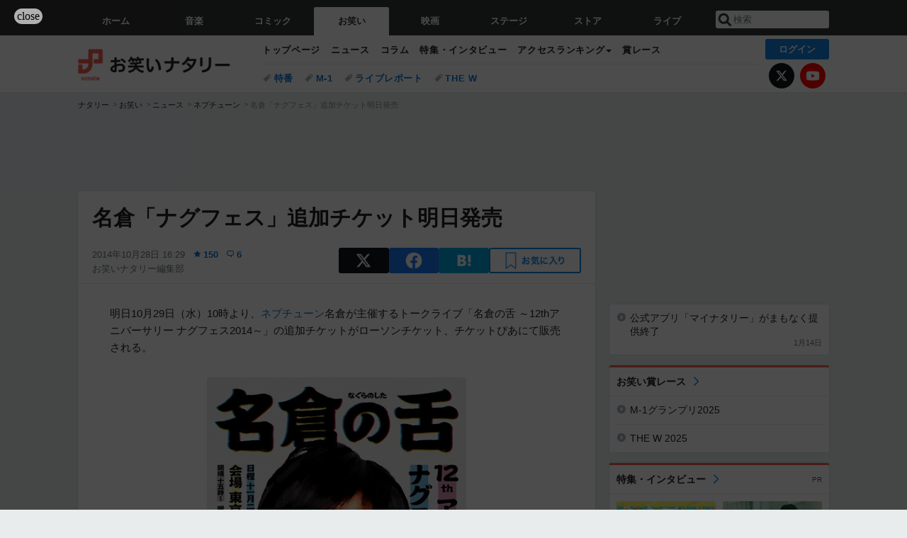

--- FILE ---
content_type: text/html; charset=UTF-8
request_url: https://natalie.mu/owarai/news/129796
body_size: 26070
content:
<!DOCTYPE html>
<html lang="ja">
<head prefix="og: http://ogp.me/ns# fb: http://ogp.me/ns/fb# website: http://ogp.me/ns/website#">
    <link rel="preload" as="style" href="https://ogre.natalie.mu/build/assets/vue-DT3hGyI8.css">
<link rel="modulepreload" href="https://ogre.natalie.mu/build/assets/app-D8IiyF0U.js">
<link rel="modulepreload" href="https://ogre.natalie.mu/build/assets/auth-NXUcgq7P.js">
<link rel="modulepreload" href="https://ogre.natalie.mu/build/assets/follow-button-DdEI0M_M.js">
<link rel="modulepreload" href="https://ogre.natalie.mu/build/assets/globalEntry-aRVymWwG.js">
<link rel="stylesheet" href="https://ogre.natalie.mu/build/assets/vue-DT3hGyI8.css">
<script type="module" src="https://ogre.natalie.mu/build/assets/app-D8IiyF0U.js"></script>
<script type="module" src="https://ogre.natalie.mu/build/assets/globalEntry-aRVymWwG.js"></script>    <title>名倉「ナグフェス」追加チケット明日発売 - お笑いナタリー</title>
    <meta charset="UTF-8">
    <meta name="author" content="Natasha, Inc.">
    <meta name="viewport" content="width=1060, user-scalable=yes" />
    <meta name="description" content="明日10月29日（水）10時より、ネプチューン名倉が主催するトークライブ「名倉の舌 ～12thアニバーサリー ナグフェス2014～」の追加チケットがローソンチケット、チケットぴあにて販売される。">
        <meta name="robots" content="max-image-preview:large">

                <script>
            window.googletag = window.googletag || {cmd: []};
            var google_interstitial_slot;
            googletag.cmd.push(function() {
                google_interstitial_slot = googletag.defineOutOfPageSlot(
                    "/4581080/pc_owarai_interstitial", googletag.enums.OutOfPageFormat.INTERSTITIAL);
                if (google_interstitial_slot) {
                    google_interstitial_slot.addService(googletag.pubads());
                }
                googletag.pubads().enableSingleRequest();
                googletag.enableServices();
                googletag.display(google_interstitial_slot);
            });
        </script>
    
<script src="https://flux-cdn.com/client/natasha/natalie.min.js" async></script>
<script type="text/javascript">
    window.pbjs = window.pbjs || {que: []};
</script>

<script src="https://securepubads.g.doubleclick.net/tag/js/gpt.js" async></script>
<script type="text/javascript">
    window.googletag = window.googletag || {cmd: []};
</script>

<script type="text/javascript">
    window.fluxtag = {
        readyBids: {
            prebid: false,
            amazon: false,
            google: false
        },
        failSafeTimeout: 3e3,
        isFn: function isFn(object) {
            var _t = 'Function';
            var toString = Object.prototype.toString;
            return toString.call(object) === '[object ' + _t + ']';
        },
        launchAdServer: function() {
            if (!fluxtag.readyBids.prebid || !fluxtag.readyBids.amazon) {
                return;
            }
            fluxtag.requestAdServer();
        },
        requestAdServer: function() {
            if (!fluxtag.readyBids.google) {
                fluxtag.readyBids.google = true;
                googletag.cmd.push(function () {
                    if (!!(pbjs.setTargetingForGPTAsync) && fluxtag.isFn(pbjs.setTargetingForGPTAsync)) {
                        pbjs.que.push(function () {
                            pbjs.setTargetingForGPTAsync();
                        });
                    }
                    googletag.pubads().refresh(fluxPbSlots);
                });
            }
        }
    };
</script>

<script type="text/javascript">
    setTimeout(function() {
        fluxtag.requestAdServer();
    }, fluxtag.failSafeTimeout);
</script>


<script>
    !function(a9,a,p,s,t,A,g){if(a[a9])return;function q(c,r){a[a9]._Q.push([c,r])}a[a9]={init:function(){q("i",arguments)},fetchBids:function(){q("f",arguments)},setDisplayBids:function(){},targetingKeys:function(){return[]},_Q:[]};A=p.createElement(s);A.async=!0;A.src=t;g=p.getElementsByTagName(s)[0];g.parentNode.insertBefore(A,g)}("apstag",window,document,"script","//c.amazon-adsystem.com/aax2/apstag.js");
    apstag.init({
        pubID: '3673',
        adServer: 'googletag'
    });
    apstag.fetchBids({
        slots: [
                                            {
                slotID: 'div-gpt-ad-4000000000001-0',
                slotName: '/4581080/pc_owarai_billboard',
                sizes: [[1,1],[970,250]]            },
                            {
                slotID: 'div-gpt-ad-4000000000004-0',
                slotName: '/4581080/owarai_big',
                sizes: [728,90]            },
                                        {
                    slotID: 'div-gpt-ad-4000000000010-0',
                    slotName: '/4581080/pc_owarai_w_rectangle_1',
                    sizes: [[300,250],[1,1]]                },
                        {
                    slotID: 'div-gpt-ad-4000000000011-0',
                    slotName: '/4581080/pc_owarai_w_rectangle_2',
                    sizes: [300,250]                },
                        {
                    slotID: 'div-gpt-ad-4000000000007-0',
                    slotName: '/4581080/owarai_rectancle',
                    sizes: [[300,250],[1,1]]                },
                        {
                    slotID: 'div-gpt-ad-4000000000009-0',
                    slotName: '/4581080/owarai_rectangle_bottom',
                    sizes: [[300,600],[300,250]]                },
                        {
                    slotID: 'div-gpt-ad-4000000000008-0',
                    slotName: '/4581080/owarai_rectangle_middle',
                    sizes: [300,250]                },
                ],
        timeout: 2e3
    }, function(bids) {
        googletag.cmd.push(function(){
            apstag.setDisplayBids();
            fluxtag.readyBids.amazon = true;
            fluxtag.launchAdServer();
        });
    });
</script>

<script type="text/javascript">
    var fluxPbSlots = [];
    var fluxNonPbSlots = [];

    googletag.cmd.push(function() {
                        
                        fluxPbSlots.push(googletag.defineSlot('/4581080/pc_owarai_billboard', [[1,1],[970,250]], 'div-gpt-ad-4000000000001-0').addService(googletag.pubads()).setCollapseEmptyDiv(true, true));
        
                
        fluxPbSlots.push(googletag.defineSlot('/4581080/owarai_big', [728,90], 'div-gpt-ad-4000000000004-0').addService(googletag.pubads()));

                                    fluxPbSlots.push(googletag.defineSlot('/4581080/pc_owarai_w_rectangle_1', [[300,250],[1,1]], 'div-gpt-ad-4000000000010-0').addService(googletag.pubads()));
                                fluxPbSlots.push(googletag.defineSlot('/4581080/pc_owarai_w_rectangle_2', [300,250], 'div-gpt-ad-4000000000011-0').addService(googletag.pubads()));
                                fluxPbSlots.push(googletag.defineSlot('/4581080/owarai_rectancle', [[300,250],[1,1]], 'div-gpt-ad-4000000000007-0').addService(googletag.pubads()));
                                fluxPbSlots.push(googletag.defineSlot('/4581080/owarai_rectangle_bottom', [[300,600],[300,250]], 'div-gpt-ad-4000000000009-0').addService(googletag.pubads()));
                                fluxPbSlots.push(googletag.defineSlot('/4581080/owarai_rectangle_middle', [300,250], 'div-gpt-ad-4000000000008-0').addService(googletag.pubads()));
            
                googletag.pubads()
            .setTargeting('genre', 'owarai')
            .setTargeting('content', 'news')
            .setTargeting('action', 'show')
            .setTargeting('article_tag', 'null')
            .setTargeting('path', location.pathname);

                googletag.pubads().enableSingleRequest();
        googletag.pubads().disableInitialLoad();
        googletag.enableServices();

                googletag.pubads().refresh(fluxNonPbSlots);

                if (!!(window.pbFlux) && !!(window.pbFlux.prebidBidder) && fluxtag.isFn(window.pbFlux.prebidBidder)) {
            pbjs.que.push(function () {
                window.pbFlux.prebidBidder();
            });
        } else {
            fluxtag.readyBids.prebid = true;
            fluxtag.launchAdServer();
        }
    });
</script>

<script data-sdk="l/1.1.10" data-cfasync="false" nowprocket src="https://html-load.com/loader.min.js" charset="UTF-8"></script>
<script nowprocket>(function(){function t(o,e){const r=n();return(t=function(t,n){return r[t-=323]})(o,e)}function n(){const t=["getComputedStyle","href","2344xFsGae","map","loader_light","from","92hXTSnb","now","https://error-report.com/report","message","append","write","height","8647fqHSGa","Failed to load script: ","none","hostname","VGhlcmUgd2FzIGEgcHJvYmxlbSBsb2FkaW5nIHRoZSBwYWdlLiBQbGVhc2UgY2xpY2sgT0sgdG8gbGVhcm4gbW9yZS4=","width","https://","documentElement",'script[src*="//',"setAttribute","2605120AmJlZp","width: 100vw; height: 100vh; z-index: 2147483647; position: fixed; left: 0; top: 0;","Cannot find currentScript","textContent","&url=","forEach","508enLTiO","currentScript","contains","script","POST","/loader.min.js","toString","searchParams","2043206tymBJE","appendChild","&domain=","src","style","rtt","data","link,style","&error=","outerHTML","check","https://report.error-report.com/modal?eventId=&error=","setItem","1982511LJYqjt","Fallback Failed","getBoundingClientRect","7tdulod","Script not found","remove","close-error-report","235pARUfW","split","1136760nbapQj","charCodeAt","name","display","concat","_fa_","type","url","querySelectorAll","recovery","removeEventListener",'/loader.min.js"]',"host","as_","attributes","onLine","https://report.error-report.com/modal?eventId=&error=Vml0YWwgQVBJIGJsb2NrZWQ%3D&domain=","connection","createElement","loader-check","text","https://report.error-report.com/modal?eventId=","length","querySelector","localStorage","value","location","as_index","last_bfa_at","2601FMWpPW","btoa","addEventListener","error","as_modal_loaded","iframe","reload","title"];return(n=function(){return t})()}(function(){const o=t,e=n();for(;;)try{if(332235===parseInt(o(342))/1*(parseInt(o(335))/2)+parseInt(o(379))/3+-parseInt(o(358))/4*(parseInt(o(386))/5)+parseInt(o(388))/6*(-parseInt(o(382))/7)+-parseInt(o(331))/8*(parseInt(o(417))/9)+-parseInt(o(352))/10+-parseInt(o(366))/11)break;e.push(e.shift())}catch(t){e.push(e.shift())}})(),(()=>{"use strict";const n=t,o=n=>{const o=t;let e=0;for(let t=0,r=n[o(410)];t<r;t++)e=(e<<5)-e+n[o(389)](t),e|=0;return e},e=class{static[n(376)](){const t=n;var e,r;let c=arguments[t(410)]>0&&void 0!==arguments[0]?arguments[0]:t(397),a=!(arguments[t(410)]>1&&void 0!==arguments[1])||arguments[1];const i=Date[t(336)](),s=i-i%864e5,d=s-864e5,l=s+864e5,u=t(401)+o(c+"_"+s),w=t(401)+o(c+"_"+d),p=t(401)+o(c+"_"+l);return u!==w&&u!==p&&w!==p&&!(null!==(e=null!==(r=window[u])&&void 0!==r?r:window[w])&&void 0!==e?e:window[p])&&(a&&(window[u]=!0,window[w]=!0,window[p]=!0),!0)}};function r(o,e){const r=n;try{window[r(412)][r(378)](window[r(414)][r(400)]+r(393)+btoa(r(416)),Date[r(336)]()[r(364)]())}catch(t){}try{!async function(n,o){const e=r;try{if(await async function(){const n=t;try{if(await async function(){const n=t;if(!navigator[n(403)])return!0;try{await fetch(location[n(330)])}catch(t){return!0}return!1}())return!0;try{if(navigator[n(405)][n(371)]>1e3)return!0}catch(t){}return!1}catch(t){return!1}}())return;const r=await async function(n){const o=t;try{const t=new URL(o(337));t[o(365)][o(339)](o(394),o(333)),t[o(365)][o(339)](o(328),""),t[o(365)][o(339)](o(338),n),t[o(365)][o(339)](o(395),location[o(330)]);const e=await fetch(t[o(330)],{method:o(362)});return await e[o(408)]()}catch(t){return o(324)}}(n);document[e(396)](e(373))[e(357)]((t=>{const n=e;t[n(384)](),t[n(355)]=""}));let a=!1;window[e(323)](e(338),(t=>{const n=e;n(325)===t[n(372)]&&(a=!0)}));const i=document[e(406)](e(326));i[e(369)]=e(409)[e(392)](r,e(374))[e(392)](btoa(n),e(368))[e(392)](o,e(356))[e(392)](btoa(location[e(330)])),i[e(351)](e(370),e(353)),document[e(349)][e(367)](i);const s=t=>{const n=e;n(385)===t[n(372)]&&(i[n(384)](),window[n(398)](n(338),s))};window[e(323)](e(338),s);const d=()=>{const t=e,n=i[t(381)]();return t(344)!==window[t(329)](i)[t(391)]&&0!==n[t(347)]&&0!==n[t(341)]};let l=!1;const u=setInterval((()=>{if(!document[e(360)](i))return clearInterval(u);d()||l||(clearInterval(u),l=!0,c(n,o))}),1e3);setTimeout((()=>{a||l||(l=!0,c(n,o))}),3e3)}catch(t){c(n,o)}}(o,e)}catch(t){c(o,e)}}function c(t,o){const e=n;try{const n=atob(e(346));confirm(n)?location[e(330)]=e(377)[e(392)](btoa(t),e(368))[e(392)](o,e(356))[e(392)](btoa(location[e(330)])):location[e(327)]()}catch(t){location[e(330)]=e(404)[e(392)](o)}}(()=>{const t=n,o=n=>t(343)[t(392)](n);let c="";try{var a,i;null===(a=document[t(359)])||void 0===a||a[t(384)]();const n=null!==(i=function(){const n=t,o=n(415)+window[n(418)](window[n(414)][n(345)]);return window[o]}())&&void 0!==i?i:0;if(!e[t(376)](t(407),!1))return;const s="html-load.com,fb.html-load.com,content-loader.com,fb.content-loader.com"[t(387)](",");c=s[0];const d=document[t(411)](t(350)[t(392)](s[n],t(399)));if(!d)throw new Error(t(383));const l=Array[t(334)](d[t(402)])[t(332)]((n=>({name:n[t(390)],value:n[t(413)]})));if(n+1<s[t(410)])return function(n,o){const e=t,r=e(415)+window[e(418)](window[e(414)][e(345)]);window[r]=o}(0,n+1),void function(n,o){const e=t;var r;const c=document[e(406)](e(361));o[e(357)]((t=>{const n=e;let{name:o,value:r}=t;return c[n(351)](o,r)})),c[e(351)](e(369),e(348)[e(392)](n,e(363))),document[e(340)](c[e(375)]);const a=null===(r=document[e(359)])||void 0===r?void 0:r[e(375)];if(!a)throw new Error(e(354));document[e(340)](a)}(s[n+1],l);r(o(t(380)),c)}catch(n){try{n=n[t(364)]()}catch(t){}r(o(n),c)}})()})();})();</script>

<script>
    window.gnshbrequest = window.gnshbrequest || {cmd:[]};
    window.gnshbrequest.cmd.push(function(){
        window.gnshbrequest.forceInternalRequest();
    });
</script>
<script async src="https://securepubads.g.doubleclick.net/tag/js/gpt.js"></script>
<script async src="https://cpt.geniee.jp/hb/v1/155656/1636/wrapper.min.js"></script>
    
                        <script>
            window.dataLayer = window.dataLayer || [];
            dataLayer.push({"genre":"owarai","controller":"news","action":"show","published_date":"2014-10-28"});
        </script>
        <script>(function(w,d,s,l,i){w[l]=w[l]||[];w[l].push({'gtm.start':new Date().getTime(),event:'gtm.js'});var f=d.getElementsByTagName(s)[0], j=d.createElement(s),dl=l!='dataLayer'?'&l='+l:'';j.async=true;j.src= 'https://www.googletagmanager.com/gtm.js?id='+i+dl;f.parentNode.insertBefore(j,f);})(window,document,'script','dataLayer','GTM-KQ3F3HP');</script>
    
            <link rel="canonical" href="https://natalie.mu/owarai/news/129796">
                    <meta name="news_keywords" content="名倉の舌 ～12thアニバーサリー ナグフェス2014～,ネプチューン,爆笑問題,くりぃむしちゅー">
            
    <link rel="stylesheet" href="https://natalie.mu/asset/common/polar/desktop/css/owarai-v1768359304.css" />

    <link rel="shortcut icon" href="https://ogre.natalie.mu/asset/natalie/common/polar/desktop/image/owarai/favicon.ico" />
    <link rel="apple-touch-icon" href="https://ogre.natalie.mu/asset/natalie/common/polar/desktop/image/owarai/apple-touch-icon.png" />

        
        
        
            <link rel="modulepreload" href="https://ogre.natalie.mu/build/assets/my-DwcppuI9.js">
<link rel="modulepreload" href="https://ogre.natalie.mu/build/assets/notyf.min-Cwod4UaU.js">
<script type="module" src="https://ogre.natalie.mu/build/assets/my-DwcppuI9.js"></script>
<script type="module" src="https://ogre.natalie.mu/build/assets/notyf.min-Cwod4UaU.js"></script><link rel="stylesheet" href="https://natalie.mu/asset/common/polar/desktop/css/my-v1768359304.css" />

        <meta property="og:site_name" content="お笑いナタリー" />
    <meta property="og:title" content="名倉「ナグフェス」追加チケット明日発売 - お笑いナタリー" />
    <meta property="og:type" content="article" />
    <meta property="og:url" content="https://natalie.mu/owarai/news/129796" />
    <meta property="og:description" content="明日10月29日（水）10時より、ネプチューン名倉が主催するトークライブ「名倉の舌 ～12thアニバーサリー ナグフェス2014～」の追加チケットがローソンチケット、チケットぴあにて販売される。">
    <meta property="og:image" content="https://ogre.natalie.mu/media/news/owarai/2014/1028/d-naguranoshita_0924.jpg?impolicy=twitter_card_face_crop" />
    <meta property="og:image:type" content="image/jpeg" />
    <meta property="og:image:width" content="1200" />
    <meta property="og:image:height" content="630" />
    <meta property="fb:app_id" content="242059559172717" />
    <meta name="twitter:card" content="summary_large_image" />
    <meta name="twitter:creator" content="@owarai_natalie" />
    <meta name="twitter:site" content="@owarai_natalie" />
    <meta name="twitter:title" content="名倉「ナグフェス」追加チケット明日発売 - お笑いナタリー" />
    <meta name="twitter:description" content="明日10月29日（水）10時より、ネプチューン名倉が主催するトークライブ「名倉の舌 ～12thアニバーサリー ナグフェス2014～」の追加チケットがローソンチケット、チケットぴあにて販売される。" />
    <meta name="twitter:url" content="https://natalie.mu/owarai/news/129796" />
    <meta name="twitter:image" content="https://ogre.natalie.mu/media/news/owarai/2014/1028/d-naguranoshita_0924.jpg?impolicy=twitter_card_face_crop" />

            <meta property="og:title:short" content="名倉「ナグフェス」追加チケット明日発売" />
    
                    <script type="text/javascript">
            window._taboola = window._taboola || [];
            _taboola.push({article:'auto'});
            !function (e, f, u, i) {
                if (!document.getElementById(i)){
                    e.async = 1;
                    e.src = u;
                    e.id = i;
                    f.parentNode.insertBefore(e, f);
                }
            }(document.createElement('script'),
                document.getElementsByTagName('script')[0],
                '//cdn.taboola.com/libtrc/natashainc-network/loader.js',
                'tb_loader_script');
            if(window.performance && typeof window.performance.mark == 'function')
            {window.performance.mark('tbl_ic');}
        </script>
    </head>
<body id="page-top">

<noscript><iframe src="https://www.googletagmanager.com/ns.html?id=GTM-KQ3F3HP" height="0" width="0" style="display:none;visibility:hidden"></iframe></noscript>
<noscript><span class="error-text">「ナタリー」のサービスを快適に利用するために、JavaScript を ON にしてください</span></noscript>

    <script>
        (function () {
            function getCookie(name) {
                return document.cookie
                    .split('; ')
                    .find(row => row.startsWith(name + '='))
                    ?.split('=')[1] ?? null;
            }

            const staffConfig = getCookie('staff_config');
            const isStaff = Boolean(staffConfig);

            window.natalie = window.natalie || {};
            window.natalie.isStaff = () => isStaff;
        })();
    </script>

        

        <div class="ca_profitx_ad_container ca_profitx_mediaid_5238 ca_profitx_pageid_36802" id="profitx-interstitial">
        <div class="ca_profitx_ad" data-ca-profitx-ad data-ca-profitx-tagid="42845" data-ca-profitx-spotid="pfxad_42845" data-ca-profitx-pageid="36802"></div>
        <div class="ca_profitx_ad" data-ca-profitx-ad data-ca-profitx-tagid="42846" data-ca-profitx-spotid="pfxad_42846" data-ca-profitx-pageid="36802"></div>
    </div>

    <div class="ca_profitx_ad_container ca_profitx_mediaid_5238 ca_profitx_pageid_37782" id="profitx-interstitial-external">
        <div class="ca_profitx_ad" data-ca-profitx-ad data-ca-profitx-tagid="45839" data-ca-profitx-spotid="pfxad_45839" data-ca-profitx-pageid="37782"></div>
        <div class="ca_profitx_ad" data-ca-profitx-ad data-ca-profitx-tagid="45840" data-ca-profitx-spotid="pfxad_45840" data-ca-profitx-pageid="37782"></div>
    </div>

<script>
    (function() {
        const isStaff = window.natalie?.isStaff?.() === true;
        const containers = [
            { id: 'profitx-interstitial', pageId: '36802' },
            { id: 'profitx-interstitial-external', pageId: '37782' },
        ];

        if (isStaff) {
            return;
        }

        containers.forEach(({ id, pageId }) => {
            const container = document.getElementById(id);
            if (!container) {
                return;
            }

            const script = document.createElement('script');
            script.src = 'https://cdn.caprofitx.com/media/5238/pfx.js';
            script.async = true;
            script.type = 'text/javascript';
            script.charset = 'utf-8';
            script.setAttribute('data-ca-profitx-pageid', pageId);
            script.setAttribute('data-ca-profitx-js', '');
            container.appendChild(script);
        });
    })();
</script>



        
        

                <div class="NA_ad_large">
            <!-- AD:pc_owarai_billboard -->
<div class="NA_ad" align="center">
    <div id="div-gpt-ad-4000000000001-0" style="line-height: 0;">
        <script type="text/javascript">
            googletag.cmd.push(function() { googletag.display("div-gpt-ad-4000000000001-0"); });
        </script>
    </div>
</div>
        </div>
    
                    
<nav class="NA_globalnav_wrapper">
    <div class="NA_globalnav">
        <ul class="NA_globalnav_tab" role="navigation">
            <li class="NA_globalnav_tab_01"><a href="https://natalie.mu" data-google-interstitial="false" data-gtm-click="グローバルナビ"><span class="NA_globalnav_tab_label">ホーム</span></a></li>
                                                        <li class="NA_globalnav_tab_02"><a href="https://natalie.mu/music" data-google-interstitial="false" data-gtm-click="グローバルナビ"><span class="NA_globalnav_tab_label">音楽</span></a></li>
                <li class="NA_globalnav_tab_03"><a href="https://natalie.mu/comic" data-google-interstitial="false" data-gtm-click="グローバルナビ"><span class="NA_globalnav_tab_label">コミック</span></a></li>
                <li class="NA_globalnav_tab_04 NA_current"><a href="https://natalie.mu/owarai" data-google-interstitial="false" data-gtm-click="グローバルナビ"><span class="NA_globalnav_tab_label">お笑い</span></a></li>
                <li class="NA_globalnav_tab_05"><a href="https://natalie.mu/eiga" data-google-interstitial="false" data-gtm-click="グローバルナビ"><span class="NA_globalnav_tab_label">映画</span></a></li>
                <li class="NA_globalnav_tab_06"><a href="https://natalie.mu/stage" data-google-interstitial="false" data-gtm-click="グローバルナビ"><span class="NA_globalnav_tab_label">ステージ</span></a></li>
                        <li class="NA_globalnav_tab_07"><a href="https://store.natalie.mu" target="_blank" data-google-interstitial="false" data-gtm-click="global_navi"><span class="NA_globalnav_tab_label">ストア</span></a></li>
            <li class="NA_globalnav_tab_08"><a href="https://live.natalie.mu" target="_blank" data-google-interstitial="false" data-gtm-click="global_navi"><span class="NA_globalnav_tab_label">ライブ</span></a></li>
        </ul>
        <div class="NA_search">
            <form name="search" method="get" action="/search">
                <button class="NA_search_btn" type="submit">送信</button>
                <input name="query" id="NA_search_input" class="NA_search_input" type="search" placeholder="検索" maxlength="64" value="" required>
                                    <input type="hidden" name="g" value="owarai">
                                <ul id="NA_search_suggest" style="display:none;"></ul>
            </form>
        </div>
    </div>
</nav>

<div class="NA_container" id="app">
    <div id="app-header-login" class="NA_layout_header">
                        <header class="NA_header NA_header-userfunc-enable">
        <div class="NA_localnav">
            <div class="NA_localnav_logo" role="banner">
                                    <a href="https://natalie.mu/owarai" data-google-interstitial="false">お笑いナタリー</a>
                            </div>
            <desktop-header-login-button
                :current-path="'/owarai/news/129796'" />
            </desktop-header-login-button>
            <div class="NA_localnav_banner">
                                    <ul class="NA_localnav_menu">
        <li><a href="https://natalie.mu/owarai" data-google-interstitial="false" data-gtm-click="ローカルナビ">トップページ</a></li>
        <li><a href="https://natalie.mu/owarai/news" data-google-interstitial="false" data-gtm-click="ローカルナビ">ニュース</a></li>
        <li><a href="https://natalie.mu/owarai/column" data-google-interstitial="false" data-gtm-click="ローカルナビ">コラム</a></li>
        <li><a href="https://natalie.mu/owarai/pp" data-google-interstitial="false" data-gtm-click="ローカルナビ">特集・インタビュー</a></li>
                                <li class="NA_localnav_menu_dropdown">
            <a>アクセスランキング</a>
            <ul class="NA_localnav_menu_dropdown_list">
                <li><a href="https://natalie.mu/owarai/news/list/order_by/views" data-google-interstitial="false" data-gtm-click="ローカルナビ">記事アクセスランキング</a></li>
                <li><a href="https://natalie.mu/owarai/gallery/hot" data-google-interstitial="false" data-gtm-click="ローカルナビ">画像アクセスランキング</a></li>
                                <li><a href="https://natalie.mu/owarai/artist" data-google-interstitial="false" data-gtm-click="ローカルナビ">話題のお笑い芸人</a></li>
                                                                <li><a href="https://natalie.mu/owarai/gallery/hot/media" data-google-interstitial="false" data-gtm-click="ローカルナビ">話題の動画</a></li>
            </ul>
        </li>
                <li><a href="https://natalie.mu/owarai/award" data-google-interstitial="false" data-gtm-click="ローカルナビ">賞レース</a></li>    </ul>
            <ul class="NA_localnav_tag">
                                                    <li><a href="https://natalie.mu/owarai/tag/527" data-google-interstitial="false" data-gtm-click="ローカルナビ_タグ">特番</a></li>
                            <li><a href="https://natalie.mu/owarai/tag/458" data-google-interstitial="false" data-gtm-click="ローカルナビ_タグ">M-1</a></li>
                            <li><a href="https://natalie.mu/owarai/tag/87" data-google-interstitial="false" data-gtm-click="ローカルナビ_タグ">ライブレポート</a></li>
                            <li><a href="https://natalie.mu/owarai/tag/658" data-google-interstitial="false" data-gtm-click="ローカルナビ_タグ">THE W</a></li>
                    </ul>
        <ul class="NA_localnav_account">
        <li class="NA_localnav_account_x"><a href="https://twitter.com/owarai_natalie" target="_blank" data-google-interstitial="false" data-gtm-click="local_navi_x">X</a></li>
        <li class="NA_localnav_account_yt"><a href="https://www.youtube.com/@owarai.natalie" target="_blank" data-google-interstitial="false" data-gtm-click="local_navi_youtube">YouTube</a></li>
    </ul>
                            </div>
        </div>
    </header>

                        
            <section>
        <ul class="NA_breadcrumb" role="navigation">
                                                <li><a href="https://natalie.mu" data-gtm-click="パンくず">ナタリー</a></li>
                                                                <li><a href="https://natalie.mu/owarai" data-gtm-click="パンくず">お笑い</a></li>
                                                                <li><a href="https://natalie.mu/owarai/news" data-gtm-click="パンくず">ニュース</a></li>
                                                                <li><a href="https://natalie.mu/owarai/artist/7483" data-gtm-click="パンくず">ネプチューン</a></li>
                                                                <li>名倉「ナグフェス」追加チケット明日発売</li>
                                    </ul>
    </section>
    
            </div>
        <div class="NA_layout_2col">
        <div class="NA_layout_2col_left">
            <main role="main">
                                <!-- AD:owarai_big -->
    <div class="NA_ad NA_ad-728x90" align="center">
        <div id="div-gpt-ad-4000000000004-0">
            <script type="text/javascript">
                googletag.cmd.push(function() { googletag.display("div-gpt-ad-4000000000004-0"); });
            </script>
        </div>
    </div>

                <article class="NA_article">
                    <div class="NA_article_header">
                        <h1 class="NA_article_title">名倉「ナグフェス」追加チケット明日発売</h1>
                        <p class="NA_article_data">
                            <span class="NA_article_date">2014年10月28日 16:29</span>
                            <span class="NA_article_score"><label for="score_popup" class="NA_popup_open">150</label></span>                            <span class="NA_article_score-comment"><a href="https://natalie.mu/owarai/news/129796/comment">6</a></span>                            <span class="NA_article_author"><a href="https://natalie.mu/owarai/author/73">お笑いナタリー編集部</a></span>                        </p>

                                                                            <div class="NA_popup_wrap">
    <input id="score_popup" type="checkbox">
    <div class="NA_popup_overlay">
        <label for="score_popup" class="NA_popup_trigger"></label>
        <div class="NA_popup_content">
            <label for="score_popup" class="NA_popup_close">×</label>
            <p class="NA_popup_total">150</p>
            <p class="NA_popup_describe">この記事に関するナタリー公式アカウントの投稿が、SNS上でシェア / いいねされた数の合計です。</p>
            <ul class="NA_popup_detail">
                <li class="NA_popup_x"><span class="NA_popup_x_rt">13</span> <span class="NA_popup_x_fav">8</span></li>
                <li class="NA_popup_fb">113 シェア</li>
            </ul>
                            <div class="NA_popup_link">
                    <a href="https://natalie.mu/owarai/news/129796/comment">記事へのコメント<small>（6件）</small></a>
                </div>
                    </div>
    </div>
</div>
                        
                                                                            <div data-cmp="app-user-favorite" class="NA_share">
    <ul class="NA_share_list">
        <!-- X -->
        <li class="NA_share_list_x">
            <a href="https://twitter.com/intent/tweet?url=https%3A%2F%2Fnatalie.mu%2Fowarai%2Fnews%2F129796&text=%E5%90%8D%E5%80%89%E3%80%8C%E3%83%8A%E3%82%B0%E3%83%95%E3%82%A7%E3%82%B9%E3%80%8D%E8%BF%BD%E5%8A%A0%E3%83%81%E3%82%B1%E3%83%83%E3%83%88%E6%98%8E%E6%97%A5%E7%99%BA%E5%A3%B2"
                target="_blank"
                class="GAE_tweetBtnTop"
                rel="nofollow"
                data-gtm-click="top_share"
            >
                X
            </a>
        </li>
        <!-- Facebook -->
        <li class="NA_share_list_fb">
            <a href="http://www.facebook.com/sharer/sharer.php?u=https%3A%2F%2Fnatalie.mu%2Fowarai%2Fnews%2F129796&t=%E5%90%8D%E5%80%89%E3%80%8C%E3%83%8A%E3%82%B0%E3%83%95%E3%82%A7%E3%82%B9%E3%80%8D%E8%BF%BD%E5%8A%A0%E3%83%81%E3%82%B1%E3%83%83%E3%83%88%E6%98%8E%E6%97%A5%E7%99%BA%E5%A3%B2"
                target="_blank"
                class="GAE_fbShareBtnTop"
                rel="nofollow"
                data-gtm-click="top_share"
            >
                Facebook
            </a>
        </li>
        <!-- はてなブックマーク -->
        <li class="NA_share_list_hb">
            <a href="http://b.hatena.ne.jp/entry/https%3A%2F%2Fnatalie.mu%2Fowarai%2Fnews%2F129796"
                class="GAE_hatenaBookmarkBtnTop"
                onclick="window.open((this.href), 'HatenaWindow', 'width=900, height=470, menubar=no, toolbar=no, scrollbars=yes'); return false;"
                rel="nofollow"
                data-gtm-click="top_share"
            >
                はてなブックマーク
            </a>
        </li>
        <!-- ナタリーお気に入り -->
        <desktop-user-favorite
            :entity-id="129796"
            type="news"
            position="article_top_fav"
        />
    </ul>
</div>
                        
                    </div>
                    <div class="NA_article_body">
                                                
                                                                            <p>明日10月29日（水）10時より、<wbr><a href="https://natalie.mu/owarai/artist/7483" data-gtm-click="記事_セクション_本文_アーティスト">ネプチューン</a>名倉が主催するトークライブ「名倉の舌 ～12thアニバーサリー ナグフェス2014～」の追加チケットがローソンチケット、チケットぴあにて販売される。</p>
                        
                                                                                                                                                                                            <div class="NA_article_fig NA_article_fig-middle">
        <a  href="https://natalie.mu/owarai/gallery/news/129796/298420" data-gtm-click="記事_セクション_本文_画像" >
            <div class="NA_article_fig_img">
                <img
                    class="lazyload"
                    data-src="https://ogre.natalie.mu/media/news/owarai/2014/1028/d-naguranoshita_0924.jpg?imwidth=400&amp;imdensity=1"
                    width="734"
                    height="800"
                     alt="「名倉の舌 ～12thアニバーサリー ナグフェス2014～」フライヤー。"                                     >
            </div>
                            <div class="NA_article_fig_caption">
                    <p class="NA_article_fig_caption_text">
                        「名倉の舌 ～12thアニバーサリー ナグフェス2014～」フライヤー。
                                                    <span class="NA_article_fig_caption_link">［高画質で見る］</span>
                                            </p>
                </div>
                    </a>
    </div>
                                                                                                                                                
                                                    
                                                <p>ライブには<wbr><a href="https://natalie.mu/owarai/artist/6516" data-gtm-click="記事_セクション_本文_アーティスト">爆笑問題</a>・太田、<wbr><a href="https://natalie.mu/owarai/artist/6033" data-gtm-click="記事_セクション_本文_アーティスト">くりぃむしちゅー</a>上田、<wbr><a href="https://natalie.mu/owarai/artist/7645" data-gtm-click="記事_セクション_本文_アーティスト">千原ジュニア</a>、<wbr><a href="https://natalie.mu/owarai/artist/7083" data-gtm-click="記事_セクション_本文_アーティスト">チュートリアル</a>徳井、<wbr><a href="https://natalie.mu/owarai/artist/6988" data-gtm-click="記事_セクション_本文_アーティスト">次長課長</a>・河本という豪華な面々がゲスト出演するため、前売チケットはすでに完売していた。追加席は音響席を一部解放し設けられたもの。チケットが買えなかった人はこの機会を逃さないように。詳しくはナグフェスオフィシャルサイトで確認を。</p><h2>名倉の舌 ～12thアニバーサリー ナグフェス2014～</h2><p>日時：2014年11月2日（日） 15:00開場 16:00開演 20:30終演予定<br>会場：東京・AiiA Theater Tokyo<br>料金：前売6500円<br>出演者：ネプチューン名倉<br>ゲスト：くりぃむしちゅー上田 / 千原ジュニア / チュートリアル徳井 / 次長課長・河本 / 爆笑問題・太田<br>問合せ：ワタナベエンターテインメントライブ事務局 03-3746-1154 （平日16:00 ～ 17:00）</p>
                                                    
                        
                                                
                                                
                                                                            <div class="NA_article_tagad" data-genre="owarai" data-ids="7483+6516+6033" data-context="artist" data-app="mobile" data-domain="https://api.natalie.mu" style="display:none;"></div>
                            <script type="text/javascript" src="https://ogre.natalie.mu/asset/natalie/common/polar/desktop/js/widget/tagad.min.js?v=1768359304" async></script>
                                                
                                                                            <div class="NA_article_gallery" id="NA_parts_article_gallery">
        <p class="NA_article_gallery_title">この記事の画像（全2件）</p>
        <ul class="NA_imglist">
                            <li>
                    <a href="https://natalie.mu/owarai/gallery/news/129796/298420"   title="「名倉の舌 ～12thアニバーサリー ナグフェス2014～」フライヤー。" data-gtm-click="記事_セクション_一覧" data-gtm-text="「名倉の舌 ～12thアニバーサリー ナグフェス2014～」フライヤー。">
    <img class="lazyload NA_imglist_thumb" data-src="https://ogre.natalie.mu/media/news/owarai/2014/1028/d-naguranoshita_0924.jpg?impolicy=thumb_fit&amp;width=180&amp;height=180" alt="「名倉の舌 ～12thアニバーサリー ナグフェス2014～」フライヤー。">
</a>
                </li>
                            <li>
                    <a href="https://natalie.mu/owarai/gallery/news/129796/125139"   title="ネプチューン名倉潤" data-gtm-click="記事_セクション_一覧" data-gtm-text="ネプチューン名倉潤">
    <img class="lazyload NA_imglist_thumb NA_undraggable" oncontextmenu = "return false;" draggable="false" data-src="https://ogre.natalie.mu/media/news/owarai/2012/0614/a-IMG_9999_10.jpg?impolicy=thumb_fit&amp;width=180&amp;height=180" alt="ネプチューン名倉潤">
</a>
                </li>
                    </ul>
            </div>
                        
                                                
                                                
                                                
                                                
                                                                            <div class="NA_article_social">
    <h2 class="NA_article_social_title">読者の反応</h2>
    <div class="NA_article_social_score">
        <ul class="NA_article_social_score_detail">
                            <li class="NA_article_social_score_total"><label for="score_popup">150</label></li>
                        <li class="NA_article_social_score_comment"><a href="https://natalie.mu/owarai/news/129796/comment">6</a></li>
        </ul>
    </div>
    <div class="NA_article_social_comment">
        <a href="https://natalie.mu/owarai/news/129796/comment">
            <p class="NA_article_social_comment_id">TITAN（タイタン） <small>@titanhappy</small></p>
            <p class="NA_article_social_comment_text">名倉「ナグフェス」追加チケット明日発売 - お笑いナタリー http://t.co/yDs9VTYOIY</p>
        </a>
    </div>
    <div class="NA_article_social_link">
        <a href="https://natalie.mu/owarai/news/129796/comment">コメントを読む<small>（6件）</small></a>
    </div>
</div>
                        
                                                                            <div data-cmp="app-user-favorite" class="NA_share">
    <ul class="NA_share_list">
        <!-- X -->
        <li class="NA_share_list_x">
            <a href="https://twitter.com/intent/tweet?url=https%3A%2F%2Fnatalie.mu%2Fowarai%2Fnews%2F129796&text=%E5%90%8D%E5%80%89%E3%80%8C%E3%83%8A%E3%82%B0%E3%83%95%E3%82%A7%E3%82%B9%E3%80%8D%E8%BF%BD%E5%8A%A0%E3%83%81%E3%82%B1%E3%83%83%E3%83%88%E6%98%8E%E6%97%A5%E7%99%BA%E5%A3%B2"
                target="_blank"
                class="GAE_tweetBtnBottom"
                rel="nofollow"
                data-gtm-click="bottom_share"
            >
                X
            </a>
        </li>
        <!-- Facebook -->
        <li class="NA_share_list_fb">
            <a href="http://www.facebook.com/sharer/sharer.php?u=https%3A%2F%2Fnatalie.mu%2Fowarai%2Fnews%2F129796&t=%E5%90%8D%E5%80%89%E3%80%8C%E3%83%8A%E3%82%B0%E3%83%95%E3%82%A7%E3%82%B9%E3%80%8D%E8%BF%BD%E5%8A%A0%E3%83%81%E3%82%B1%E3%83%83%E3%83%88%E6%98%8E%E6%97%A5%E7%99%BA%E5%A3%B2"
                target="_blank"
                class="GAE_fbShareBtnBottom"
                rel="nofollow"
                data-gtm-click="bottom_share"
            >
                Facebook
            </a>
        </li>
        <!-- はてなブックマーク -->
        <li class="NA_share_list_hb">
            <a href="http://b.hatena.ne.jp/entry/https%3A%2F%2Fnatalie.mu%2Fowarai%2Fnews%2F129796"
                class="GAE_hatenaBookmarkBtnBottom"
                onclick="window.open((this.href), 'HatenaWindow', 'width=900, height=470, menubar=no, toolbar=no, scrollbars=yes'); return false;"
                rel="nofollow"
                data-gtm-click="bottom_share"
            >
                はてなブックマーク
            </a>
        </li>
        <!-- ナタリーお気に入り -->
        <desktop-user-favorite
            :entity-id="129796"
            type="news"
            position="article_bottom_fav"
        />
    </ul>
</div>
                        
                                                <div class="NA_ad_double">
        <!-- AD:pc_owarai_w_rectangle_1 -->
    <div class="NA_ad" align="center">
        <div id="div-gpt-ad-4000000000010-0">
            <script type="text/javascript">
                googletag.cmd.push(function() { googletag.display("div-gpt-ad-4000000000010-0"); });
            </script>
        </div>
    </div>
        <!-- AD:pc_owarai_w_rectangle_2 -->
    <div class="NA_ad" align="center">
        <div id="div-gpt-ad-4000000000011-0">
            <script type="text/javascript">
                googletag.cmd.push(function() { googletag.display("div-gpt-ad-4000000000011-0"); });
            </script>
        </div>
    </div>
    </div>

                                                                                                        <div class="NA_article_link">
        <h2 class="NA_article_link_title">ネプチューンのほかの記事</h2>
                    <div class="NA_card NA_card-m">
                <div class="NA_card_link NA_card_link-tag">
                            <a href="https://natalie.mu/owarai/tag/746" data-gtm-click="null">TVer</a>
                    </div>
    <a href="https://natalie.mu/owarai/news/655562" data-gtm-click="記事_セクション_ほかの記事">
            <div class="NA_thumb">
                            <img class="lazyload" data-src="https://ogre.natalie.mu/media/news/owarai/2026/0109/Z00002224273H.jpg?impolicy=thumb_fill&amp;cropPlace=Center&amp;width=140&amp;height=140" alt="ロングコートダディ、しずる、レインボー、トム・ブラウンで「キングオブコント」話">
                    </div>
        <div class="NA_card_text">
                    
            <p class="NA_card_title">ロングコートダディ、しずる、レインボー、トム・ブラウンで「キングオブコント」話</p>
                        <div class="NA_card_data">
            <div class="NA_card_score">577</div>            <div class="NA_card_date">1月10日</div>
                                </div>
    </div>
</a>
            </div>
                    <div class="NA_card NA_card-m">
                <div class="NA_card_link NA_card_link-tag">
                            <a href="https://natalie.mu/owarai/tag/527" data-gtm-click="null">特番</a>
                             / <a href="https://natalie.mu/owarai/tag/746" data-gtm-click="null">TVer</a>
                    </div>
    <a href="https://natalie.mu/owarai/news/654398" data-gtm-click="記事_セクション_ほかの記事">
            <div class="NA_thumb">
                            <img class="lazyload" data-src="https://ogre.natalie.mu/media/news/owarai/2025/1225/2026bakushohit.jpg?impolicy=thumb_fill&amp;cropPlace=Center&amp;width=140&amp;height=140" alt="TVerでまだ観られる！年末年始のお笑い特番まとめ">
                    </div>
        <div class="NA_card_text">
                    
            <p class="NA_card_title">TVerでまだ観られる！年末年始のお笑い特番まとめ</p>
                        <div class="NA_card_data">
            <div class="NA_card_score">3071</div>            <div class="NA_card_date">1月7日</div>
                                </div>
    </div>
</a>
            </div>
                    <div class="NA_card NA_card-m">
                <div class="NA_card_link NA_card_link-tag">
                            <a href="https://natalie.mu/owarai/tag/91" data-gtm-click="null">コメントあり</a>
                    </div>
    <a href="https://natalie.mu/owarai/news/654420" data-gtm-click="記事_セクション_ほかの記事">
            <div class="NA_thumb">
                            <img class="lazyload" data-src="https://ogre.natalie.mu/media/news/owarai/2025/1229/0102redcarpet01.jpg?impolicy=thumb_fit&amp;width=140&amp;height=140" alt="ナイツ、柳原可奈子、モグライダー、ロングコートダディ「爆笑レッドカーペット」正月SPへコメント">
                    </div>
        <div class="NA_card_text">
                    
            <p class="NA_card_title">ナイツ、柳原可奈子、モグライダー、ロングコートダディ「爆笑レッドカーペット」正月SPへコメント</p>
                        <div class="NA_card_data">
            <div class="NA_card_score">116</div>            <div class="NA_card_date">2025年12月31日</div>
                                </div>
    </div>
</a>
            </div>
                    <div class="NA_card NA_card-m">
                <div class="NA_card_link NA_card_link-tag">
                            <a href="https://natalie.mu/owarai/tag/91" data-gtm-click="null">コメントあり</a>
                    </div>
    <a href="https://natalie.mu/owarai/news/654414" data-gtm-click="記事_セクション_ほかの記事">
            <div class="NA_thumb">
                            <img class="lazyload" data-src="https://ogre.natalie.mu/media/news/owarai/2025/1229/0102jojo01.jpg?impolicy=thumb_fill&amp;cropPlace=Center&amp;width=140&amp;height=140" alt="「ウンナンの気分は上々。」復活SP　内村、名倉、大竹が千葉で23年ぶりサーフィン旅">
                    </div>
        <div class="NA_card_text">
                    
            <p class="NA_card_title">「ウンナンの気分は上々。」復活SP　内村、名倉、大竹が千葉で23年ぶりサーフィン旅</p>
                        <div class="NA_card_data">
            <div class="NA_card_score">501</div>            <div class="NA_card_date">2025年12月31日</div>
                                </div>
    </div>
</a>
            </div>
            </div>
                        
                        
                                                
                                                <div class="NA_article_tag"
        id="follow-app"
        data-item-type="artist"
        data-item-ids='[7483,6516,6033,7645,7083,6988]'
    >
        <p class="NA_article_tag_title">関連する人物・グループ・作品</p>
        <div class="NA_followlist NA_followlist-vertical">
                            <div class="NA_followlist_item">
            <div class="NA_followlist_item_thumb">
            <a href="https://natalie.mu/owarai/artist/7483">
                <img data-src="https://ogre.natalie.mu/artist/7483/20200903/Neptune.jpg?impolicy=thumb_fit&amp;width=180&amp;height=180"
                    width="180"
                    height="180"
                    alt="ネプチューン"
                    class="lazyload">
            </a>
        </div>
        <div class="NA_followlist_item_name">
            <a href="https://natalie.mu/owarai/artist/7483">
                ネプチューン
            </a>
        </div>
        <div class="NA_followlist_item_btn">
            <follow-button
                :item-id="7483"
                item-type="artist"
                mode="parts"
            />
        </div>
    </div>
                            <div class="NA_followlist_item">
            <div class="NA_followlist_item_thumb">
            <a href="https://natalie.mu/owarai/artist/6516">
                <img data-src="https://ogre.natalie.mu/artist/6516/20140115/bakushoumondai.jpg?impolicy=thumb_fit&amp;width=180&amp;height=180"
                    width="180"
                    height="180"
                    alt="爆笑問題"
                    class="lazyload">
            </a>
        </div>
        <div class="NA_followlist_item_name">
            <a href="https://natalie.mu/owarai/artist/6516">
                爆笑問題
            </a>
        </div>
        <div class="NA_followlist_item_btn">
            <follow-button
                :item-id="6516"
                item-type="artist"
                mode="parts"
            />
        </div>
    </div>
                            <div class="NA_followlist_item">
            <div class="NA_followlist_item_thumb">
            <a href="https://natalie.mu/owarai/artist/6033">
                <img data-src="https://ogre.natalie.mu/asset/natalie/common/polar/common/image/owarai/blank_artist.png?impolicy=thumb_fit&amp;width=180&amp;height=180"
                    width="180"
                    height="180"
                    alt="くりぃむしちゅー"
                    class="lazyload">
            </a>
        </div>
        <div class="NA_followlist_item_name">
            <a href="https://natalie.mu/owarai/artist/6033">
                くりぃむしちゅー
            </a>
        </div>
        <div class="NA_followlist_item_btn">
            <follow-button
                :item-id="6033"
                item-type="artist"
                mode="parts"
            />
        </div>
    </div>
                            <div class="NA_followlist_item">
            <div class="NA_followlist_item_thumb">
            <a href="https://natalie.mu/owarai/artist/7645">
                <img data-src="https://ogre.natalie.mu/artist/7645/20250220/chiharajr_art2025c.jpg?impolicy=thumb_fit&amp;width=180&amp;height=180"
                    width="180"
                    height="180"
                    alt="千原ジュニア"
                    class="lazyload">
            </a>
        </div>
        <div class="NA_followlist_item_name">
            <a href="https://natalie.mu/owarai/artist/7645">
                千原ジュニア
            </a>
        </div>
        <div class="NA_followlist_item_btn">
            <follow-button
                :item-id="7645"
                item-type="artist"
                mode="parts"
            />
        </div>
    </div>
                            <div class="NA_followlist_item">
            <div class="NA_followlist_item_thumb">
            <a href="https://natalie.mu/owarai/artist/7083">
                <img data-src="https://ogre.natalie.mu/artist/7083/20210913/tutorial_art202109.jpg?impolicy=thumb_fit&amp;width=180&amp;height=180"
                    width="180"
                    height="180"
                    alt="チュートリアル"
                    class="lazyload">
            </a>
        </div>
        <div class="NA_followlist_item_name">
            <a href="https://natalie.mu/owarai/artist/7083">
                チュートリアル
            </a>
        </div>
        <div class="NA_followlist_item_btn">
            <follow-button
                :item-id="7083"
                item-type="artist"
                mode="parts"
            />
        </div>
    </div>
                                        <div class="NA_omit">
                    <button class="NA_omit_open">続きを表示</button>
                    <div class="NA_omit_hidden">
                        <div class="NA_followlist NA_followlist-vertical">
                                                            <div class="NA_followlist_item">
            <div class="NA_followlist_item_thumb">
            <a href="https://natalie.mu/owarai/artist/6988">
                <img data-src="https://ogre.natalie.mu/artist/6988/20120824/jichokacho.jpg?impolicy=thumb_fit&amp;width=180&amp;height=180"
                    width="180"
                    height="180"
                    alt="次長課長"
                    class="lazyload">
            </a>
        </div>
        <div class="NA_followlist_item_name">
            <a href="https://natalie.mu/owarai/artist/6988">
                次長課長
            </a>
        </div>
        <div class="NA_followlist_item_btn">
            <follow-button
                :item-id="6988"
                item-type="artist"
                mode="parts"
            />
        </div>
    </div>
                                                    </div>
                    </div>
                </div>
                    </div>
    </div>

                                                

                                                                                <div class="NA_article_link">
        <p class="NA_article_link_title">リンク</p>
        <ul class="NA_links">
                                                <li class="NA_links_omit">名倉の舌～12thアニバーサリ～ ナグフェス2014～</li>
                                    <li class="NA_links_omit">ネプチューン｜ワタナベエンターテインメント</li>
                                    <li class="NA_links_omit">ワタナベエンターテインメント</li>
                                <p class="NA_article_text-annotation">※記事公開から5年以上経過しているため、セキュリティ考慮の上、リンクをオフにしています。</p>
                    </ul>
    </div>
                                            </div>
                </article>

                                <div class="NA_section NA_section-list">
        <div class="NA_section_header">
            <h2>あなたにおすすめの記事</h2>
        </div>
        <div id="taboola-below-article-thumbnails-desktop"></div>
        <script type="text/javascript">
            window._taboola = window._taboola || [];
            _taboola.push({
                mode: 'alternating-thumbnails-a',
                container: 'taboola-below-article-thumbnails-desktop',
                placement: 'Below Article Thumbnails Desktop',
                target_type: 'mix'
            });
        </script>
    </div>



<div class="NA_section NA_section-list" id="latest_news">
        <div class="NA_section_header">
            <h2><a href="https://natalie.mu/owarai/news">最新のお笑いニュース</a></h2>
        </div>
        <div class="NA_card_wrapper NA_card_2col">
                            <div class="NA_card NA_card-m">
                    <div class="NA_card_link NA_card_link-tag">
                            <a href="https://natalie.mu/owarai/tag/91" data-gtm-click="null">コメントあり</a>
                    </div>
    <a href="https://natalie.mu/owarai/news/656220" data-gtm-click="null">
            <div class="NA_thumb">
                            <img class="lazyload" data-src="https://ogre.natalie.mu/media/news/owarai/2026/0115/akiyamakayosai2_01.jpg?impolicy=thumb_fill&amp;cropPlace=Center&amp;width=180&amp;height=180" alt="「秋山歌謡祭2026」開催決定、ロバート秋山「オファーを断ろうかなと思う気持ちも」">
                    </div>
        <div class="NA_card_text">
                    
            <p class="NA_card_title">「秋山歌謡祭2026」開催決定、ロバート秋山「オファーを断ろうかなと思う気持ちも」</p>
                        <div class="NA_card_data">
            <div class="NA_card_score">45</div>            <div class="NA_card_date">12:18</div>
                                </div>
    </div>
</a>
                </div>
                            <div class="NA_card NA_card-m">
                    <div class="NA_card_link NA_card_link-tag">
                            <a href="https://natalie.mu/owarai/tag/92" data-gtm-click="null">新番組</a>
                             / <a href="https://natalie.mu/owarai/tag/91" data-gtm-click="null">コメントあり</a>
                    </div>
    <a href="https://natalie.mu/owarai/news/656205" data-gtm-click="null">
            <div class="NA_thumb">
                            <img class="lazyload" data-src="https://ogre.natalie.mu/media/news/owarai/2026/0115/junkissachojin02.jpg?impolicy=thumb_fit&amp;width=180&amp;height=180" alt="糸井嘉男の新トーク番組「純喫茶超人」にシャンプーハット恋さんが“常連客”として出演">
                    </div>
        <div class="NA_card_text">
                    
            <p class="NA_card_title">糸井嘉男の新トーク番組「純喫茶超人」にシャンプーハット恋さんが“常連客”として出演</p>
                        <div class="NA_card_data">
            <div class="NA_card_score">22</div>            <div class="NA_card_date">12:00</div>
                                </div>
    </div>
</a>
                </div>
                            <div class="NA_card NA_card-m">
                    <div class="NA_card_link NA_card_link-series">
            <a href="https://natalie.mu/owarai/serial/259" data-gtm-click="null">おわナタ読者大賞 </a>
        </div>
    <a href="https://natalie.mu/owarai/column/655927" data-gtm-click="null">
            <div class="NA_thumb">
                            <img class="lazyload" data-src="https://ogre.natalie.mu/media/news/owarai/2026/0113/owanata_dokushataishou2025H.jpg?impolicy=thumb_fit&amp;width=180&amp;height=180" alt="「お笑いナタリー読者大賞～ほめたい芸人2025～」ノミネート10組発表">
                    </div>
        <div class="NA_card_text">
                    
            <p class="NA_card_title">「お笑いナタリー読者大賞～ほめたい芸人2025～」ノミネート10組発表</p>
                        <div class="NA_card_data">
            <div class="NA_card_score">280</div>            <div class="NA_card_date">12:00</div>
                                </div>
    </div>
</a>
                </div>
                            <div class="NA_card NA_card-m">
                    <div class="NA_card_link NA_card_link-tag">
                            <a href="https://natalie.mu/owarai/tag/746" data-gtm-click="null">TVer</a>
                    </div>
    <a href="https://natalie.mu/owarai/news/656210" data-gtm-click="null">
            <div class="NA_thumb">
                            <img class="lazyload" data-src="https://ogre.natalie.mu/media/news/music/2025/0403/2025040219541367ed175534b36.jpg?impolicy=thumb_fit&amp;width=180&amp;height=180" alt="ロングコートダディ、ニッポンの社長、マユリカが集結「見取り図じゃん」恒例新年会">
                    </div>
        <div class="NA_card_text">
                    
            <p class="NA_card_title">ロングコートダディ、ニッポンの社長、マユリカが集結「見取り図じゃん」恒例新年会</p>
                        <div class="NA_card_data">
            <div class="NA_card_score">51</div>            <div class="NA_card_date">11:45</div>
                                </div>
    </div>
</a>
                </div>
                            <div class="NA_card NA_card-m">
                    <div class="NA_card_link NA_card_link-tag">
                            <a href="https://natalie.mu/owarai/tag/240" data-gtm-click="null">アメトーーク</a>
                             / <a href="https://natalie.mu/owarai/tag/746" data-gtm-click="null">TVer</a>
                    </div>
    <a href="https://natalie.mu/owarai/news/656188" data-gtm-click="null">
            <div class="NA_thumb">
                            <img class="lazyload" data-src="https://ogre.natalie.mu/media/news/owarai/2026/0115/0115ame01.jpg?impolicy=thumb_fit&amp;width=180&amp;height=180" alt="ひとり、小杉、芝ら「刑事憧れ芸人」本格ドラマに臨む　東京03飯塚からツッコミ">
                    </div>
        <div class="NA_card_text">
                    
            <p class="NA_card_title">ひとり、小杉、芝ら「刑事憧れ芸人」本格ドラマに臨む　東京03飯塚からツッコミ</p>
                        <div class="NA_card_data">
            <div class="NA_card_score">30</div>            <div class="NA_card_date">11:06</div>
                                </div>
    </div>
</a>
                </div>
                            <div class="NA_card NA_card-m">
                    <div class="NA_card_link NA_card_link-tag">
                            <a href="https://natalie.mu/owarai/tag/85" data-gtm-click="null">CM出演</a>
                             / <a href="https://natalie.mu/owarai/tag/91" data-gtm-click="null">コメントあり</a>
                             / <a href="https://natalie.mu/owarai/tag/90" data-gtm-click="null">動画あり</a>
                    </div>
    <a href="https://natalie.mu/owarai/news/656136" data-gtm-click="null">
            <div class="NA_thumb">
                            <img class="lazyload" data-src="https://ogre.natalie.mu/media/news/owarai/2026/0114/0115suumo02.jpg?impolicy=thumb_fill&amp;cropPlace=Center&amp;width=180&amp;height=180" alt="バカリズムと臼田あさ美「SUUMO」CMで夫婦役　「合理的で今っぽい」物件購入の流れ">
                    </div>
        <div class="NA_card_text">
                    
            <p class="NA_card_title">バカリズムと臼田あさ美「SUUMO」CMで夫婦役　「合理的で今っぽい」物件購入の流れ</p>
                        <div class="NA_card_data">
            <div class="NA_card_score">37</div>            <div class="NA_card_date">9:00</div>
                                </div>
    </div>
</a>
                </div>
                            <div class="NA_card NA_card-m">
                    <a href="https://natalie.mu/owarai/news/656115" data-gtm-click="null">
            <div class="NA_thumb">
                            <img class="lazyload" data-src="https://ogre.natalie.mu/media/news/owarai/2026/0114/arikabe0114_09.jpg?impolicy=thumb_fill&amp;cropPlace=Center&amp;width=180&amp;height=180" alt="監督の有吉弘行も「劇場版アドリブ大河」出演">
                    </div>
        <div class="NA_card_text">
                    
            <p class="NA_card_title">監督の有吉弘行も「劇場版アドリブ大河」出演</p>
                        <div class="NA_card_data">
            <div class="NA_card_score">752</div>            <div class="NA_card_date">1月14日</div>
                                </div>
    </div>
</a>
                </div>
                            <div class="NA_card NA_card-m">
                    <div class="NA_card_link NA_card_link-tag">
                            <a href="https://natalie.mu/owarai/tag/77" data-gtm-click="null">音楽活動</a>
                             / <a href="https://natalie.mu/owarai/tag/91" data-gtm-click="null">コメントあり</a>
                    </div>
    <a href="https://natalie.mu/owarai/news/656139" data-gtm-click="null">
            <div class="NA_thumb">
                            <img class="lazyload" data-src="https://ogre.natalie.mu/media/news/owarai/2026/0114/umegaki02.jpg?impolicy=thumb_fit&amp;width=180&amp;height=180" alt="「顔が面白いので合格です」から42年…ワハハ本舗の梅垣義明、ついに1stアルバムをリリース">
                    </div>
        <div class="NA_card_text">
                    
            <p class="NA_card_title">「顔が面白いので合格です」から42年…ワハハ本舗の梅垣義明、ついに1stアルバムをリリース</p>
                        <div class="NA_card_data">
            <div class="NA_card_score">33</div>            <div class="NA_card_date">1月14日</div>
                                </div>
    </div>
</a>
                </div>
                            <div class="NA_card NA_card-m">
                    <a href="https://natalie.mu/owarai/news/656104" data-gtm-click="null">
            <div class="NA_thumb">
                            <img class="lazyload" data-src="https://ogre.natalie.mu/media/news/owarai/2026/0114/santatsu01.jpg?impolicy=thumb_fit&amp;width=180&amp;height=180" alt="蒲田に住んで43年、ライス田所が「散歩の達人」蒲田・大森・池上特集の表紙を飾る">
                    </div>
        <div class="NA_card_text">
                    
            <p class="NA_card_title">蒲田に住んで43年、ライス田所が「散歩の達人」蒲田・大森・池上特集の表紙を飾る</p>
                        <div class="NA_card_data">
            <div class="NA_card_score">641</div>            <div class="NA_card_date">1月14日</div>
                                </div>
    </div>
</a>
                </div>
                            <div class="NA_card NA_card-m">
                    <a href="https://natalie.mu/owarai/news/656072" data-gtm-click="null">
            <div class="NA_thumb">
                            <img class="lazyload" data-src="https://ogre.natalie.mu/media/news/owarai/2026/0114/0115naomi1.jpg?impolicy=thumb_fill&amp;cropPlace=Center&amp;width=180&amp;height=180" alt="渡辺直美が川越と箱根で日帰り旅　ハライチ、ノブコブ吉村、和田まんじゅうら参加">
                    </div>
        <div class="NA_card_text">
                    
            <p class="NA_card_title">渡辺直美が川越と箱根で日帰り旅　ハライチ、ノブコブ吉村、和田まんじゅうら参加</p>
                        <div class="NA_card_data">
            <div class="NA_card_score">136</div>            <div class="NA_card_date">1月14日</div>
                                </div>
    </div>
</a>
                </div>
                    </div>
        <div class="NA_btn NA_btn-more"><a href="https://natalie.mu/owarai/news">もっと見る</a></div>
    </div>

<div class="NA_section NA_section-list">
        <div class="NA_section_header">
            <h2><a href="https://natalie.mu/owarai/column" data-gtm-click="コラム_セクション_見出し">コラム</a></h2>
        </div>
        <div class="NA_card_wrapper NA_card_2col">
                            <div class="NA_card NA_card-m">
                    <div class="NA_card_link NA_card_link-series">
            <a href="https://natalie.mu/owarai/serial/259" data-gtm-click="コラム_セクション_タグ">おわナタ読者大賞 </a>
        </div>
    <a href="https://natalie.mu/owarai/column/655927" data-gtm-click="コラム_セクション_記事">
            <div class="NA_thumb">
                            <img class="lazyload" data-src="https://ogre.natalie.mu/media/news/owarai/2026/0113/owanata_dokushataishou2025H.jpg?impolicy=thumb_fit&amp;width=180&amp;height=180" alt="「お笑いナタリー読者大賞～ほめたい芸人2025～」ノミネート10組発表">
                    </div>
        <div class="NA_card_text">
                    
            <p class="NA_card_title">「お笑いナタリー読者大賞～ほめたい芸人2025～」ノミネート10組発表</p>
                        <div class="NA_card_data">
            <div class="NA_card_score">280</div>            <div class="NA_card_date">12:00</div>
                                </div>
    </div>
</a>
                </div>
                            <div class="NA_card NA_card-m">
                    <div class="NA_card_link NA_card_link-series">
            <a href="https://natalie.mu/owarai/serial/211" data-gtm-click="コラム_セクション_タグ">いい動画・ええ動画 </a>
        </div>
    <a href="https://natalie.mu/owarai/column/655825" data-gtm-click="コラム_セクション_記事">
            <div class="NA_thumb">
                            <img class="lazyload" data-src="https://ogre.natalie.mu/media/news/owarai/2024/0514/iidougaeedouga_2.jpg?impolicy=thumb_fit&amp;width=180&amp;height=180" alt="ド桜のチャンネル始動【今週のオススメ動画5選】">
                    </div>
        <div class="NA_card_text">
                    
            <p class="NA_card_title">ド桜のチャンネル始動【今週のオススメ動画5選】</p>
                        <div class="NA_card_data">
            <div class="NA_card_score">93</div>            <div class="NA_card_date">1月12日</div>
                                </div>
    </div>
</a>
                </div>
                            <div class="NA_card NA_card-m">
                    <div class="NA_card_link NA_card_link-series">
            <a href="https://natalie.mu/owarai/serial/211" data-gtm-click="コラム_セクション_タグ">いい動画・ええ動画 </a>
        </div>
    <a href="https://natalie.mu/owarai/column/654971" data-gtm-click="コラム_セクション_記事">
            <div class="NA_thumb">
                            <img class="lazyload" data-src="https://ogre.natalie.mu/media/news/owarai/2024/0514/iidougaeedouga_2.jpg?impolicy=thumb_fit&amp;width=180&amp;height=180" alt="U字工事・益子「なんだおめぇ」を最速で【今週のオススメ動画5選】">
                    </div>
        <div class="NA_card_text">
                    
            <p class="NA_card_title">U字工事・益子「なんだおめぇ」を最速で【今週のオススメ動画5選】</p>
                        <div class="NA_card_data">
            <div class="NA_card_score">29</div>            <div class="NA_card_date">1月5日</div>
                                </div>
    </div>
</a>
                </div>
                            <div class="NA_card NA_card-m">
                    <div class="NA_card_link NA_card_link-series">
            <a href="https://natalie.mu/owarai/serial/225" data-gtm-click="コラム_セクション_タグ">ロングコートダディの5分囲み取材!! #16</a>
        </div>
    <a href="https://natalie.mu/owarai/column/653976" data-gtm-click="コラム_セクション_記事">
            <div class="NA_thumb">
                            <img class="lazyload" data-src="https://ogre.natalie.mu/media/news/owarai/2025/1225/lcd_column16_2.jpg?impolicy=thumb_fit&amp;width=180&amp;height=180" alt="最悪のメリークリスマス">
                    </div>
        <div class="NA_card_text">
                    
            <p class="NA_card_title">最悪のメリークリスマス</p>
                        <div class="NA_card_data">
            <div class="NA_card_score">1058</div>            <div class="NA_card_date">1月1日</div>
                                </div>
    </div>
</a>
                </div>
                            <div class="NA_card NA_card-m">
                    <a href="https://natalie.mu/owarai/column/654514" data-gtm-click="コラム_セクション_記事">
            <div class="NA_thumb">
                            <img class="lazyload" data-src="https://ogre.natalie.mu/media/news/owarai/2025/1006/bakauke15.jpg?impolicy=thumb_fit&amp;width=180&amp;height=180" alt="味わい深かったお笑いニュースで振り返る2025年">
                    </div>
        <div class="NA_card_text">
                    
            <p class="NA_card_title">味わい深かったお笑いニュースで振り返る2025年</p>
                        <div class="NA_card_data">
            <div class="NA_card_score">959</div>            <div class="NA_card_date">2025年12月31日</div>
                                </div>
    </div>
</a>
                </div>
                            <div class="NA_card NA_card-m">
                    <div class="NA_card_link NA_card_link-series">
            <a href="https://natalie.mu/owarai/serial/211" data-gtm-click="コラム_セクション_タグ">いい動画・ええ動画 </a>
        </div>
    <a href="https://natalie.mu/owarai/column/654432" data-gtm-click="コラム_セクション_記事">
            <div class="NA_thumb">
                            <img class="lazyload" data-src="https://ogre.natalie.mu/media/news/owarai/2024/0514/iidougaeedouga_2.jpg?impolicy=thumb_fit&amp;width=180&amp;height=180" alt="カナメストーンとは？【今週のオススメ動画5選】">
                    </div>
        <div class="NA_card_text">
                    
            <p class="NA_card_title">カナメストーンとは？【今週のオススメ動画5選】</p>
                        <div class="NA_card_data">
            <div class="NA_card_score">84</div>            <div class="NA_card_date">2025年12月29日</div>
                                </div>
    </div>
</a>
                </div>
                    </div>
        <div class="NA_btn NA_btn-more">
            <a href="https://natalie.mu/owarai/column" data-gtm-click="コラム_セクション_もっと見る">さらに過去の記事</a>
            <a href="https://natalie.mu/owarai/serial" data-gtm-click="コラム_セクション_もっと見る_連載">連載の一覧はこちら</a>
        </div>
    </div>



<div class="NA_section NA_section-list">
            <div class="NA_section_header">
                <h2><a href="https://natalie.mu/owarai/tag/87">ライブレポート</a></h2>
            </div>
            <div class="NA_slide_wrapper">
                <div class="NA_slide">
                                            <div class="NA_slide_item">
                            <div class="NA_card NA_card-slide">
                                <a href="https://natalie.mu/owarai/news/655813" data-gtm-click="null">
    <div class="NA_thumb">
                    <img class="lazyload" data-src="https://ogre.natalie.mu/media/news/owarai/2026/0112/7T9A6841.jpg?impolicy=thumb_fill&amp;cropPlace=Center&amp;width=268&amp;height=268" width="268" height="268" alt="オール阪神・巨人結成50周年公演に明石家さんまが駆けつける、おむつプレゼントで伏線回収">
            </div>
    <div class="NA_card_text">
                <p class="NA_card_title">オール阪神・巨人50周年公演に明石家さんま</p>
        <div class="NA_card_data">
            <div class="NA_card_date">1月12日</div>
                    </div>
    </div>
</a>
                            </div>
                        </div>
                                            <div class="NA_slide_item">
                            <div class="NA_card NA_card-slide">
                                <a href="https://natalie.mu/owarai/news/654949" data-gtm-click="null">
    <div class="NA_thumb">
                    <img class="lazyload" data-src="https://ogre.natalie.mu/media/news/owarai/2026/0105/1228contelive01.jpg?impolicy=thumb_fill&amp;cropPlace=Center&amp;width=268&amp;height=268" width="268" height="268" alt="「コント・デ・ンガナおおきにライブ」1000人超の観客が熱狂、堂前「次回への伏線ができました」">
            </div>
    <div class="NA_card_text">
                <p class="NA_card_title">「コント・デ・ンガナ」ライブ</p>
        <div class="NA_card_data">
            <div class="NA_card_date">1月5日</div>
                    </div>
    </div>
</a>
                            </div>
                        </div>
                                            <div class="NA_slide_item">
                            <div class="NA_card NA_card-slide">
                                <a href="https://natalie.mu/owarai/news/654639" data-gtm-click="null">
    <div class="NA_thumb">
                    <img class="lazyload" data-src="https://ogre.natalie.mu/media/news/owarai/2025/1231/084A4351.jpg?impolicy=thumb_fill&amp;cropPlace=Center&amp;width=268&amp;height=268" width="268" height="268" alt="【写真特集】「DAIBAKUSHOW 2025」たくろう、ロングコートダディら王者も多数登場　合計60組のネタの祭典">
            </div>
    <div class="NA_card_text">
                <p class="NA_card_title">【写真特集】「DAIBAKUSHOW 2025」</p>
        <div class="NA_card_data">
            <div class="NA_card_date">1月2日</div>
                    </div>
    </div>
</a>
                            </div>
                        </div>
                                            <div class="NA_slide_item">
                            <div class="NA_card NA_card-slide">
                                <a href="https://natalie.mu/owarai/news/654676" data-gtm-click="null">
    <div class="NA_thumb">
                    <img class="lazyload" data-src="https://ogre.natalie.mu/media/news/owarai/2026/0101/_1472783.jpg?impolicy=thumb_fill&amp;cropPlace=Center&amp;width=268&amp;height=268" width="268" height="268" alt="野田クリスタルが1万人会場から無観客配信で放つ多量のセクシー、年越しカウントダウンはズレる">
            </div>
    <div class="NA_card_text">
                <p class="NA_card_title">「野田クリ初セクシーカウントダウン」現地レポ</p>
        <div class="NA_card_data">
            <div class="NA_card_date">1月1日</div>
                    </div>
    </div>
</a>
                            </div>
                        </div>
                                            <div class="NA_slide_item">
                            <div class="NA_card NA_card-slide">
                                <a href="https://natalie.mu/owarai/news/654311" data-gtm-click="null">
    <div class="NA_thumb">
                    <img class="lazyload" data-src="https://ogre.natalie.mu/media/news/owarai/2025/1227/DSC_2703.jpg?impolicy=thumb_fill&amp;cropPlace=Center&amp;width=268&amp;height=268" width="268" height="268" alt="チョコプラ＆シソンヌ、若手時代の思い出詰まったシアターブラッツで感慨　劇場は来年改修">
            </div>
    <div class="NA_card_text">
                <p class="NA_card_title">チョコンヌ、シアターブラッツで初心に返る</p>
        <div class="NA_card_data">
            <div class="NA_card_date">2025年12月28日</div>
                    </div>
    </div>
</a>
                            </div>
                        </div>
                                    </div>
            </div>
            <div class="NA_btn NA_btn-more"><a href="https://natalie.mu/owarai/tag/87">もっと見る</a></div>
        </div>
            <div class="NA_section NA_section-list">
            <div class="NA_section_header">
                <h2><a href="https://natalie.mu/owarai/tag/527">特番</a></h2>
            </div>
            <div class="NA_slide_wrapper">
                <div class="NA_slide">
                                            <div class="NA_slide_item">
                            <div class="NA_card NA_card-slide">
                                <a href="https://natalie.mu/owarai/news/655346" data-gtm-click="null">
    <div class="NA_thumb">
                    <img class="lazyload" data-src="https://ogre.natalie.mu/media/news/owarai/2026/0108/0108d04.jpg?impolicy=thumb_fill&amp;cropPlace=Center&amp;width=268&amp;height=268" width="268" height="268" alt="加藤茶、高木ブー、さらば森田、狩野英孝、あんりコメント「ドリフに大挑戦」本日">
            </div>
    <div class="NA_card_text">
                <p class="NA_card_title">森田、狩野らコメント「ドリフに大挑戦」</p>
        <div class="NA_card_data">
            <div class="NA_card_date">1月8日</div>
                    </div>
    </div>
</a>
                            </div>
                        </div>
                                            <div class="NA_slide_item">
                            <div class="NA_card NA_card-slide">
                                <a href="https://natalie.mu/owarai/news/654398" data-gtm-click="null">
    <div class="NA_thumb">
                    <img class="lazyload" data-src="https://ogre.natalie.mu/media/news/owarai/2025/1225/2026bakushohit.jpg?impolicy=thumb_fill&amp;cropPlace=Center&amp;width=268&amp;height=268" width="268" height="268" alt="TVerでまだ観られる！年末年始のお笑い特番まとめ">
            </div>
    <div class="NA_card_text">
                <p class="NA_card_title">TVerでまだ観られる！年末年始特番まとめ</p>
        <div class="NA_card_data">
            <div class="NA_card_date">1月7日</div>
                    </div>
    </div>
</a>
                            </div>
                        </div>
                                            <div class="NA_slide_item">
                            <div class="NA_card NA_card-slide">
                                <a href="https://natalie.mu/owarai/news/655200" data-gtm-click="null">
    <div class="NA_thumb">
                    <img class="lazyload" data-src="https://ogre.natalie.mu/media/news/owarai/2026/0107/1Z4A7698.jpg?impolicy=thumb_fit&amp;width=268&amp;height=268" width="268" height="268" alt="「炎のチャレンジャー」電流イライラ棒に千鳥ら挑戦　4企画の概要と挑戦者発表">
            </div>
    <div class="NA_card_text">
                <p class="NA_card_title">「炎チャレ」電流イライラ棒に千鳥ら挑戦</p>
        <div class="NA_card_data">
            <div class="NA_card_date">1月7日</div>
                    </div>
    </div>
</a>
                            </div>
                        </div>
                                            <div class="NA_slide_item">
                            <div class="NA_card NA_card-slide">
                                <a href="https://natalie.mu/owarai/news/655140" data-gtm-click="null">
    <div class="NA_thumb">
                    <img class="lazyload" data-src="https://ogre.natalie.mu/media/news/owarai/2026/0106/SHZ_1009.jpg?impolicy=thumb_fill&amp;cropPlace=Center&amp;width=268&amp;height=268" width="268" height="268" alt="「真空ジェシカのつまんなテレビ」第2弾が3月に放送決定　「VSイルカ」関連企画も">
            </div>
    <div class="NA_card_text">
                <p class="NA_card_title">「つまんなテレビ」新作放送　イルカ関連も</p>
        <div class="NA_card_data">
            <div class="NA_card_date">1月6日</div>
                    </div>
    </div>
</a>
                            </div>
                        </div>
                                            <div class="NA_slide_item">
                            <div class="NA_card NA_card-slide">
                                <a href="https://natalie.mu/owarai/news/654725" data-gtm-click="null">
    <div class="NA_thumb">
                    <img class="lazyload" data-src="https://ogre.natalie.mu/media/news/owarai/2026/0103/shoubaihanjou_03.jpg?impolicy=thumb_fit&amp;width=268&amp;height=268" width="268" height="268" alt="たくろうらの生ネタ放送「笑売繁盛」フットボールアワーとバッテリィズは西川きよしと語る">
            </div>
    <div class="NA_card_text">
                <p class="NA_card_title">たくろうらの生ネタ放送「笑売繁盛」</p>
        <div class="NA_card_data">
            <div class="NA_card_date">1月4日</div>
                    </div>
    </div>
</a>
                            </div>
                        </div>
                                    </div>
            </div>
            <div class="NA_btn NA_btn-more"><a href="https://natalie.mu/owarai/tag/527">もっと見る</a></div>
        </div>
    

<div class="NA_section NA_section-list">

        <div class="NA_section_header">
            <h2><a href="https://natalie.mu/owarai/gallery/hot/media">話題の動画</a></h2>
        </div>

        <div class="NA_slide_wrapper">
            <div class="NA_slide">
                                    <div class="NA_slide_item">
                        <div class="NA_card NA_card-slide">
                            <a href="https://natalie.mu/owarai/gallery/hot/media/131104">
                                <div class="NA_thumb NA_thumb-landscape NA_thumb-trim-center">
                                    <img class="lazyload" data-src="https://i.ytimg.com/vi/a_Q2fCyB3J8/default.jpg" alt="家買うバカリズムさん夫婦　ノウハウとお金篇15秒【公式】SUUMO｜YouTube">
                                </div>
                                <div class="NA_card_text">
                                    <p class="NA_card_title">家買うバカリズムさん夫婦　ノウハウとお金篇15秒【公式】SUUMO｜YouTube</p>
                                </div>
                            </a>
                        </div>
                    </div>
                                    <div class="NA_slide_item">
                        <div class="NA_card NA_card-slide">
                            <a href="https://natalie.mu/owarai/gallery/hot/media/126653">
                                <div class="NA_thumb NA_thumb-landscape NA_thumb-trim-center">
                                    <img class="lazyload" data-src="https://i.ytimg.com/vi/AElpOwx3CMQ/default.jpg" alt="「美ジュ-1」こたけ正義感が“不正義感メイク”">
                                </div>
                                <div class="NA_card_text">
                                    <p class="NA_card_title">「美ジュ-1」こたけ正義感が“不正義感メイク”</p>
                                </div>
                            </a>
                        </div>
                    </div>
                                    <div class="NA_slide_item">
                        <div class="NA_card NA_card-slide">
                            <a href="https://natalie.mu/owarai/gallery/hot/media/131060">
                                <div class="NA_thumb NA_thumb-landscape NA_thumb-trim-center">
                                    <img class="lazyload" data-src="https://i.ytimg.com/vi/R7gRgPNNEyQ/default.jpg" alt="【コント】見た目ヤバいけど売上トップのカリスマ店員【ジャンボたかおがフレッシャーズを応援！】｜YouTube">
                                </div>
                                <div class="NA_card_text">
                                    <p class="NA_card_title">【コント】見た目ヤバいけど売上トップのカリスマ店員【ジャンボたかおがフレッシャーズを応援！】｜YouTube</p>
                                </div>
                            </a>
                        </div>
                    </div>
                                    <div class="NA_slide_item">
                        <div class="NA_card NA_card-slide">
                            <a href="https://natalie.mu/owarai/gallery/hot/media/131105">
                                <div class="NA_thumb NA_thumb-landscape NA_thumb-trim-center">
                                    <img class="lazyload" data-src="https://i.ytimg.com/vi/rgwS6fmuKNU/default.jpg" alt="家買うバカリズムさん夫婦　イメージと内見予約篇15秒【公式】SUUMO｜YouTube">
                                </div>
                                <div class="NA_card_text">
                                    <p class="NA_card_title">家買うバカリズムさん夫婦　イメージと内見予約篇15秒【公式】SUUMO｜YouTube</p>
                                </div>
                            </a>
                        </div>
                    </div>
                                    <div class="NA_slide_item">
                        <div class="NA_card NA_card-slide">
                            <a href="https://natalie.mu/owarai/gallery/hot/media/130927">
                                <div class="NA_thumb NA_thumb-landscape NA_thumb-trim-center">
                                    <img class="lazyload" data-src="https://i.ytimg.com/vi/MpwHUq89JaI/default.jpg" alt="チョコレートプラネット「FCKY-風呂キャンセル界隈-」 / THE FIRST TAKE">
                                </div>
                                <div class="NA_card_text">
                                    <p class="NA_card_title">チョコレートプラネット「FCKY-風呂キャンセル界隈-」 / THE FIRST TAKE</p>
                                </div>
                            </a>
                        </div>
                    </div>
                            </div>
        </div>

    </div>

<div class="NA_section NA_section-list">
    <div class="NA_section_header NA_section_header-global">
        <h2><a href="https://natalie.mu/news/list/order_by/views" data-gtm-click="アクセスランキング_セクション_見出し">記事アクセスランキング（総合）</a></h2>
    </div>
    <div class="NA_slide_wrapper">
        <div class="NA_slide">
                            <div class="NA_slide_item">
                    <div class="NA_card NA_card-slide">
                        <div class="NA_card_rank NA_card_rank-global">1</div>
                        <a href="https://natalie.mu/comic/news/656077" data-gtm-click="アクセスランキング_セクション_記事_順位1">
    <div class="NA_thumb">
                    <img class="lazyload" data-src="https://ogre.natalie.mu/media/news/comic/2026/0114/camcam202603_frieren.jpg?impolicy=thumb_fill&amp;cropPlace=North&amp;width=240&amp;height=240" width="240" height="240" alt="「葬送のフリーレン」フリーレン＆ヒンメルがCanCam表紙に、種﨑敦美と岡本信彦が対談">
            </div>
    <div class="NA_card_text">
                    <p class="NA_card_genre NA_card_genre-comic">コミック</p>
                <p class="NA_card_title">フリーレン＆ヒンメルがCanCamの表紙飾る</p>
        <div class="NA_card_data">
            <div class="NA_card_date">1月14日</div>
                    </div>
    </div>
</a>
                    </div>
                </div>
                            <div class="NA_slide_item">
                    <div class="NA_card NA_card-slide">
                        <div class="NA_card_rank NA_card_rank-global">2</div>
                        <a href="https://natalie.mu/eiga/news/656083" data-gtm-click="アクセスランキング_セクション_記事_順位2">
    <div class="NA_thumb">
                    <img class="lazyload" data-src="https://ogre.natalie.mu/media/news/eiga/2026/0114/shissounin_202601_01.jpg?impolicy=thumb_fill&amp;cropPlace=Center&amp;width=240&amp;height=240" width="240" height="240" alt="町田啓太主演、小泉孝太郎共演のドラマ「失踪人捜索班 消えた真実」一挙放送">
            </div>
    <div class="NA_card_text">
                    <p class="NA_card_genre NA_card_genre-eiga">映画</p>
                <p class="NA_card_title">町田啓太主演、小泉孝太郎共演のドラマが一挙放送</p>
        <div class="NA_card_data">
            <div class="NA_card_date">1月14日</div>
                    </div>
    </div>
</a>
                    </div>
                </div>
                            <div class="NA_slide_item">
                    <div class="NA_card NA_card-slide">
                        <div class="NA_card_rank NA_card_rank-global">3</div>
                        <a href="https://natalie.mu/eiga/news/656109" data-gtm-click="アクセスランキング_セクション_記事_順位3">
    <div class="NA_thumb">
                    <img class="lazyload" data-src="https://ogre.natalie.mu/media/news/eiga/2026/0114/TheStoryofPearlGirl_20260114_1.jpg?impolicy=thumb_fill&amp;cropPlace=North&amp;width=240&amp;height=240" width="240" height="240" alt="チャオ・ルースー×リウ・ユーニン、中国時代劇「紅き真珠の詩」の端午&amp;燕子京を語る">
            </div>
    <div class="NA_card_text">
                    <p class="NA_card_genre NA_card_genre-eiga">映画</p>
                <p class="NA_card_title">チャオ・ルースーが中国時代劇「紅き真珠の詩」語る</p>
        <div class="NA_card_data">
            <div class="NA_card_date">1月14日</div>
                    </div>
    </div>
</a>
                    </div>
                </div>
                            <div class="NA_slide_item">
                    <div class="NA_card NA_card-slide">
                        <div class="NA_card_rank NA_card_rank-global">4</div>
                        <a href="https://natalie.mu/owarai/news/655990" data-gtm-click="アクセスランキング_セクション_記事_順位4">
    <div class="NA_thumb">
                    <img class="lazyload" data-src="https://ogre.natalie.mu/media/news/owarai/2026/0113/houritsu1_01.jpg?impolicy=thumb_fill&amp;cropPlace=Center&amp;width=240&amp;height=240" width="240" height="240" alt="東野幸治MC「行列のできる法律相談所」復活、たくろう出演">
            </div>
    <div class="NA_card_text">
                    <p class="NA_card_genre NA_card_genre-owarai">お笑い</p>
                <p class="NA_card_title">東野MC「行列のできる法律相談所」復活</p>
        <div class="NA_card_data">
            <div class="NA_card_date">1月14日</div>
                    </div>
    </div>
</a>
                    </div>
                </div>
                            <div class="NA_slide_item">
                    <div class="NA_card NA_card-slide">
                        <div class="NA_card_rank NA_card_rank-global">5</div>
                        <a href="https://natalie.mu/music/news/655925" data-gtm-click="アクセスランキング_セクション_記事_順位5">
    <div class="NA_thumb">
                    <img class="lazyload" data-src="https://ogre.natalie.mu/media/news/music/2026/0113/413A0940.jpg?impolicy=thumb_fit&amp;width=240&amp;height=240" width="240" height="240" alt="稲垣潤一×杉山清貴、レジェンド2人の歌声が“クロス”！「クリスマスキャロルの頃には」でハーモニーを披露">
            </div>
    <div class="NA_card_text">
                    <p class="NA_card_genre NA_card_genre-music">音楽</p>
                <p class="NA_card_title">稲垣潤一×杉山清貴、レジェンド2人の歌声が“クロス”</p>
        <div class="NA_card_data">
            <div class="NA_card_date">1月13日</div>
                    </div>
    </div>
</a>
                    </div>
                </div>
                    </div>
    </div>
</div>

<div class="NA_overview">
    <p>
        このページは<a href="https://natalie.mu/info/company">株式会社ナターシャ</a>のお笑いナタリー編集部が作成・配信しています。
                                                                        <a href="https://natalie.mu/owarai/artist/7483">ネプチューン</a>
                                             /                                     <a href="https://natalie.mu/owarai/artist/6516">爆笑問題</a>
                                             /                                     <a href="https://natalie.mu/owarai/artist/6033">くりぃむしちゅー</a>
                                             /                                     <a href="https://natalie.mu/owarai/artist/7645">千原ジュニア</a>
                                             /                                     <a href="https://natalie.mu/owarai/artist/7083">チュートリアル</a>
                                             /                                     <a href="https://natalie.mu/owarai/artist/6988">次長課長</a>
                                        の最新情報はリンク先をご覧ください。
            </p>
    <p>お笑いナタリーではお笑い芸人・バラエティ番組のニュースを毎日配信！ライブレポートや記者会見、番組改編、賞レース速報など幅広い情報をお届けします。</p>
</div>
            </main>
        </div>
        <div class="NA_layout_2col_right">
            <aside>
        <!-- AD:owarai_rectancle -->
    <div class="NA_ad NA_ad-300x250" align="center">
        <div id="div-gpt-ad-4000000000007-0">
            <script type="text/javascript">
                googletag.cmd.push(function() { googletag.display("div-gpt-ad-4000000000007-0"); });
            </script>
        </div>
    </div>

        <div class="NA_section NA_section-min">
        <div class="NA_card_wrapper">
                            <div class="NA_card NA_card-xs">
                    <a href="https://natalie.mu/sitenews/152" rel="nofollow">
    <div class="NA_card_text">
        <p class="NA_card_title">公式アプリ「マイナタリー」がまもなく提供終了</p>
                    <div class="NA_card_data">
                <div class="NA_card_date">1月14日</div>
            </div>
            </div>
</a>
                </div>
                    </div>
    </div>

        
                <div class="NA_section NA_section-list">
    <div class="NA_section_header">
        <h2><a href="/owarai/award">お笑い賞レース</a></h2>
    </div>
    <div class="NA_card_wrapper">
                <div class="NA_card NA_card-xs">
            <a href="/owarai/award/m-1gp/2025">
                <div class="NA_card_text">
                    <p class="NA_card_title">M-1グランプリ2025</p>
                </div>
            </a>
        </div>
                <div class="NA_card NA_card-xs">
            <a href="/owarai/award/the-w/2025">
                <div class="NA_card_text">
                    <p class="NA_card_title">THE W 2025</p>
                </div>
            </a>
        </div>
            </div>
</div>
    
        
        
        
        
        <div class="NA_section NA_section-list">
        <div class="NA_section_header">
            <h2><a href="https://natalie.mu/owarai/pp" data-google-interstitial="false">特集・インタビュー</a><b>PR</b></h2>
        </div>
        <div class="NA_pplist NA_pplist-side">
                            <div class="NA_pplist_item">
                    <a href="https://natalie.mu/owarai/pp/futtonda11_02" data-google-interstitial="false">
                        <div class="NA_pplist_item_thumb">
                                                            <img src="https://ogre.natalie.mu/media/pp/futtonda11_02/futtonda11_02_x.jpg?imwidth=280&amp;imdensity=1" alt="タカアンドトシが語る「フットンダ王決定戦2026」｜放送開始15年目！「過去最大の戦いになる」">
                                                    </div>
                        <div class="NA_pplist_item_text">
                            <p class="NA_pplist_item_title">タカアンドトシが語る「フットンダ王決定戦2026」</p>
                        </div>
                    </a>
                </div>
                            <div class="NA_pplist_item">
                    <a href="https://natalie.mu/owarai/pp/gemini-madicallovely" data-google-interstitial="false">
                        <div class="NA_pplist_item_thumb">
                                                            <img src="https://ogre.natalie.mu/media/pp/gemini-madicallovely/gemini-madicallovely_thumb.jpg?imwidth=280&amp;imdensity=1" alt="マヂカルラブリーがGoogle Gemini使ってみた。AIの進化と芸人への影響、お笑いファンにオススメの活用法">
                                                    </div>
                        <div class="NA_pplist_item_text">
                            <p class="NA_pplist_item_title">マヂカルラブリーがGoogle Gemini使ってみた。</p>
                        </div>
                    </a>
                </div>
                            <div class="NA_pplist_item">
                    <a href="https://natalie.mu/owarai/pp/futtonda11_01" data-google-interstitial="false">
                        <div class="NA_pplist_item_thumb">
                                                            <img src="https://ogre.natalie.mu/media/pp/futtonda11_01/futtonda11_01_x.jpg?imwidth=280&amp;imdensity=1" alt="「フットンダ王決定戦2026」｜真空ジェシカ川北3連覇なるか？見どころ紹介">
                                                    </div>
                        <div class="NA_pplist_item_text">
                            <p class="NA_pplist_item_title">「フットンダ王決定戦2026」見どころ</p>
                        </div>
                    </a>
                </div>
                            <div class="NA_pplist_item">
                    <a href="https://natalie.mu/owarai/pp/ningenkenkyu" data-google-interstitial="false">
                        <div class="NA_pplist_item_thumb">
                                                            <img src="https://ogre.natalie.mu/media/pp/ningenkenkyu/ningenkenkyu_thumbnail.jpg?imwidth=280&amp;imdensity=1" alt="「人間研究所」リュウ（ロバート秋山）＆ヒカル（伊集院光）インタビュー｜千鳥ノブにMCの極意を学ぶクリスマスSP">
                                                    </div>
                        <div class="NA_pplist_item_text">
                            <p class="NA_pplist_item_title">「人間研究所」リュウ＆ヒカルインタビュー</p>
                        </div>
                    </a>
                </div>
                    </div>
        <div class="NA_btn NA_btn-more"><a href="https://natalie.mu/owarai/pp" data-google-interstitial="false">もっと見る</a></div>
    </div>

                                    <!-- AD:owarai_rectangle_middle -->
    <div class="NA_ad" align="center">
        <div id="div-gpt-ad-4000000000008-0">
            <script type="text/javascript">
                googletag.cmd.push(function() { googletag.display("div-gpt-ad-4000000000008-0"); });
            </script>
        </div>
    </div>
    
        
                <div class="NA_section NA_section-list">
    <div class="NA_section_header">
        <h2><a href="https://natalie.mu/owarai/news/list/order_by/views" data-gtm-click="アクセスランキング_セクション_見出し">記事アクセスランキング</a></h2>
    </div>
    <div class="NA_card_wrapper">
                <div class="NA_card NA_card-s">
            <a href="https://natalie.mu/owarai/news/655990" data-gtm-click="アクセスランキング_セクション_記事_順位1">
                <div class="NA_card_text">
                    <div class="NA_card_rank">1</div>
                    <p class="NA_card_title">東野MC「行列のできる法律相談所」復活</p>
                    <div class="NA_card_data">
                        <div class="NA_card_date">1月14日</div>
                    </div>
                </div>
            </a>
        </div>
                <div class="NA_card NA_card-s">
            <a href="https://natalie.mu/owarai/column/655927" data-gtm-click="アクセスランキング_セクション_記事_順位2">
                <div class="NA_card_text">
                    <div class="NA_card_rank">2</div>
                    <p class="NA_card_title">「お笑いナタリー読者大賞～ほめたい芸人2025～」ノミネート10組発表</p>
                    <div class="NA_card_data">
                        <div class="NA_card_date">12:00</div>
                    </div>
                </div>
            </a>
        </div>
                <div class="NA_card NA_card-s">
            <a href="https://natalie.mu/owarai/news/656104" data-gtm-click="アクセスランキング_セクション_記事_順位3">
                <div class="NA_card_text">
                    <div class="NA_card_rank">3</div>
                    <p class="NA_card_title">ライス田所「散歩の達人」の表紙を飾る</p>
                    <div class="NA_card_data">
                        <div class="NA_card_date">1月14日</div>
                    </div>
                </div>
            </a>
        </div>
                <div class="NA_card NA_card-s">
            <a href="https://natalie.mu/owarai/news/656058" data-gtm-click="アクセスランキング_セクション_記事_順位4">
                <div class="NA_card_text">
                    <div class="NA_card_rank">4</div>
                    <p class="NA_card_title">ダンビラ原田ら、映画で主演</p>
                    <div class="NA_card_data">
                        <div class="NA_card_date">1月14日</div>
                    </div>
                </div>
            </a>
        </div>
                <div class="NA_card NA_card-s">
            <a href="https://natalie.mu/owarai/news/656080" data-gtm-click="アクセスランキング_セクション_記事_順位5">
                <div class="NA_card_text">
                    <div class="NA_card_rank">5</div>
                    <p class="NA_card_title">竹上萌奈アナが再び「座王」修行ライブ</p>
                    <div class="NA_card_data">
                        <div class="NA_card_date">1月14日</div>
                    </div>
                </div>
            </a>
        </div>
            </div>
    <div class="NA_btn NA_btn-more"><a href="https://natalie.mu/owarai/news/list/order_by/views" data-gtm-click="アクセスランキング_セクション_もっと見る">もっと見る</a></div>
</div>
    
                <div class="NA_section NA_section-list">
        <div class="NA_section_header">
            <h2><a href="https://natalie.mu/owarai/gallery/hot">画像アクセスランキング</a></h2>
        </div>
        <ul class="NA_imglist">
                            <li>
                    <div class="NA_card_rank">1</div>
                    <a href="https://natalie.mu/owarai/gallery/hot/2779093"  rel=&quot;nofollow&quot; title="ダンビラムーチョ原田、ランジャタイ伊藤「劇場版ほんとうにあった怖い話」で主演" data-gtm-click="null" data-gtm-text="ダンビラムーチョ原田、ランジャタイ伊藤「劇場版ほんとうにあった怖い話」で主演">
    <img class="lazyload NA_imglist_thumb" data-src="https://ogre.natalie.mu/media/news/owarai/2026/0114/hontouniatta08.jpg?impolicy=thumb_fit&amp;width=180&amp;height=180" alt="ダンビラムーチョ原田、ランジャタイ伊藤「劇場版ほんとうにあった怖い話」で主演">
</a>
                </li>
                            <li>
                    <div class="NA_card_rank">2</div>
                    <a href="https://natalie.mu/owarai/gallery/hot/2779095"  rel=&quot;nofollow&quot; title="ダンビラムーチョ原田、ランジャタイ伊藤「劇場版ほんとうにあった怖い話」で主演" data-gtm-click="null" data-gtm-text="ダンビラムーチョ原田、ランジャタイ伊藤「劇場版ほんとうにあった怖い話」で主演">
    <img class="lazyload NA_imglist_thumb" data-src="https://ogre.natalie.mu/media/news/owarai/2026/0114/hontouniatta10.jpg?impolicy=thumb_fit&amp;width=180&amp;height=180" alt="ダンビラムーチョ原田、ランジャタイ伊藤「劇場版ほんとうにあった怖い話」で主演">
</a>
                </li>
                            <li>
                    <div class="NA_card_rank">3</div>
                    <a href="https://natalie.mu/owarai/gallery/hot/2779087"  rel=&quot;nofollow&quot; title="ダンビラムーチョ原田、ランジャタイ伊藤「劇場版ほんとうにあった怖い話」で主演" data-gtm-click="null" data-gtm-text="ダンビラムーチョ原田、ランジャタイ伊藤「劇場版ほんとうにあった怖い話」で主演">
    <img class="lazyload NA_imglist_thumb" data-src="https://ogre.natalie.mu/media/news/owarai/2026/0114/hontouniatta02.jpg?impolicy=thumb_fit&amp;width=180&amp;height=180" alt="ダンビラムーチョ原田、ランジャタイ伊藤「劇場版ほんとうにあった怖い話」で主演">
</a>
                </li>
                            <li>
                    <div class="NA_card_rank">4</div>
                    <a href="https://natalie.mu/owarai/gallery/hot/2779090"  rel=&quot;nofollow&quot; title="ダンビラムーチョ原田、ランジャタイ伊藤「劇場版ほんとうにあった怖い話」で主演" data-gtm-click="null" data-gtm-text="ダンビラムーチョ原田、ランジャタイ伊藤「劇場版ほんとうにあった怖い話」で主演">
    <img class="lazyload NA_imglist_thumb" data-src="https://ogre.natalie.mu/media/news/owarai/2026/0114/hontouniatta05.jpg?impolicy=thumb_fit&amp;width=180&amp;height=180" alt="ダンビラムーチョ原田、ランジャタイ伊藤「劇場版ほんとうにあった怖い話」で主演">
</a>
                </li>
                            <li>
                    <div class="NA_card_rank">5</div>
                    <a href="https://natalie.mu/owarai/gallery/hot/2001015"  rel=&quot;nofollow&quot; title="ライス田所が原作のマンガ、蒲田の街ごと異世界転生" data-gtm-click="null" data-gtm-text="ライス田所が原作のマンガ、蒲田の街ごと異世界転生">
    <img class="lazyload NA_imglist_thumb" data-src="https://ogre.natalie.mu/media/news/owarai/2023/0217/isekaikamata01.jpg?impolicy=thumb_fit&amp;width=180&amp;height=180" alt="ライス田所が原作のマンガ、蒲田の街ごと異世界転生">
</a>
                </li>
                            <li>
                    <div class="NA_card_rank">6</div>
                    <a href="https://natalie.mu/owarai/gallery/hot/2779088"  rel=&quot;nofollow&quot; title="ダンビラムーチョ原田、ランジャタイ伊藤「劇場版ほんとうにあった怖い話」で主演" data-gtm-click="null" data-gtm-text="ダンビラムーチョ原田、ランジャタイ伊藤「劇場版ほんとうにあった怖い話」で主演">
    <img class="lazyload NA_imglist_thumb" data-src="https://ogre.natalie.mu/media/news/owarai/2026/0114/hontouniatta03.jpg?impolicy=thumb_fit&amp;width=180&amp;height=180" alt="ダンビラムーチョ原田、ランジャタイ伊藤「劇場版ほんとうにあった怖い話」で主演">
</a>
                </li>
                            <li>
                    <div class="NA_card_rank">7</div>
                    <a href="https://natalie.mu/owarai/gallery/hot/2778653"  rel=&quot;nofollow&quot; title="ワタリ119、福留光帆、小手伸也が肩こり改善検証　スタジオにアンタ柴田" data-gtm-click="null" data-gtm-text="ワタリ119、福留光帆、小手伸也が肩こり改善検証　スタジオにアンタ柴田">
    <img class="lazyload NA_imglist_thumb" data-src="https://ogre.natalie.mu/media/news/owarai/2026/0113/0114nino02.jpg?impolicy=thumb_fit&amp;width=180&amp;height=180" alt="ワタリ119、福留光帆、小手伸也が肩こり改善検証　スタジオにアンタ柴田">
</a>
                </li>
                            <li>
                    <div class="NA_card_rank">8</div>
                    <a href="https://natalie.mu/owarai/gallery/hot/2779094"  rel=&quot;nofollow&quot; title="ダンビラムーチョ原田、ランジャタイ伊藤「劇場版ほんとうにあった怖い話」で主演" data-gtm-click="null" data-gtm-text="ダンビラムーチョ原田、ランジャタイ伊藤「劇場版ほんとうにあった怖い話」で主演">
    <img class="lazyload NA_imglist_thumb" data-src="https://ogre.natalie.mu/media/news/owarai/2026/0114/hontouniatta09.jpg?impolicy=thumb_fit&amp;width=180&amp;height=180" alt="ダンビラムーチョ原田、ランジャタイ伊藤「劇場版ほんとうにあった怖い話」で主演">
</a>
                </li>
                            <li>
                    <div class="NA_card_rank">9</div>
                    <a href="https://natalie.mu/owarai/gallery/hot/2779086"  rel=&quot;nofollow&quot; title="ダンビラムーチョ原田、ランジャタイ伊藤「劇場版ほんとうにあった怖い話」で主演" data-gtm-click="null" data-gtm-text="ダンビラムーチョ原田、ランジャタイ伊藤「劇場版ほんとうにあった怖い話」で主演">
    <img class="lazyload NA_imglist_thumb" data-src="https://ogre.natalie.mu/media/news/owarai/2026/0114/hontouniatta01.jpg?impolicy=thumb_fit&amp;width=180&amp;height=180" alt="ダンビラムーチョ原田、ランジャタイ伊藤「劇場版ほんとうにあった怖い話」で主演">
</a>
                </li>
                            <li>
                    <div class="NA_card_rank">10</div>
                    <a href="https://natalie.mu/owarai/gallery/hot/2779096"  rel=&quot;nofollow&quot; title="ダンビラムーチョ原田、ランジャタイ伊藤「劇場版ほんとうにあった怖い話」で主演" data-gtm-click="null" data-gtm-text="ダンビラムーチョ原田、ランジャタイ伊藤「劇場版ほんとうにあった怖い話」で主演">
    <img class="lazyload NA_imglist_thumb" data-src="https://ogre.natalie.mu/media/news/owarai/2026/0114/hontouniatta11.jpg?impolicy=thumb_fit&amp;width=180&amp;height=180" alt="ダンビラムーチョ原田、ランジャタイ伊藤「劇場版ほんとうにあった怖い話」で主演">
</a>
                </li>
                            <li>
                    <div class="NA_card_rank">11</div>
                    <a href="https://natalie.mu/owarai/gallery/hot/2779251"  rel=&quot;nofollow&quot; title="蒲田に住んで43年、ライス田所が「散歩の達人」蒲田・大森・池上特集の表紙を飾る" data-gtm-click="null" data-gtm-text="蒲田に住んで43年、ライス田所が「散歩の達人」蒲田・大森・池上特集の表紙を飾る">
    <img class="lazyload NA_imglist_thumb" data-src="https://ogre.natalie.mu/media/news/owarai/2026/0114/santatsu01.jpg?impolicy=thumb_fit&amp;width=180&amp;height=180" alt="蒲田に住んで43年、ライス田所が「散歩の達人」蒲田・大森・池上特集の表紙を飾る">
</a>
                </li>
                            <li>
                    <div class="NA_card_rank">12</div>
                    <a href="https://natalie.mu/owarai/gallery/hot/2779092"  rel=&quot;nofollow&quot; title="ダンビラムーチョ原田、ランジャタイ伊藤「劇場版ほんとうにあった怖い話」で主演" data-gtm-click="null" data-gtm-text="ダンビラムーチョ原田、ランジャタイ伊藤「劇場版ほんとうにあった怖い話」で主演">
    <img class="lazyload NA_imglist_thumb" data-src="https://ogre.natalie.mu/media/news/owarai/2026/0114/hontouniatta07.jpg?impolicy=thumb_fit&amp;width=180&amp;height=180" alt="ダンビラムーチョ原田、ランジャタイ伊藤「劇場版ほんとうにあった怖い話」で主演">
</a>
                </li>
                    </ul>
        <div class="NA_btn NA_btn-more"><a href="https://natalie.mu/owarai/gallery/hot">もっと見る</a></div>
    </div>
    
        
        <div class="NA_section NA_section-list">
        <div class="NA_section_header">
            <h2>
                <a href="https://natalie.mu/owarai/artist">
                    話題のお笑い芸人
                </a>
            </h2>
        </div>
        <div class="NA_card_wrapper">
                            <div class="NA_card NA_card-m">
                    <a href="https://natalie.mu/owarai/artist/7340">
    <div class="NA_thumb NA_thumb-trim-none">
        <img data-src="https://ogre.natalie.mu/artist/7340/20250701/rice_art2025c.jpg?impolicy=thumb_fit&amp;width=180&amp;height=180" width="180" height="180" alt="ライス" class="lazyload">
    </div>
    <div class="NA_card_text">
        <p class="NA_card_title NA_card_title-reduce">ライス</p>
    </div>
</a>
                </div>
                            <div class="NA_card NA_card-m">
                    <a href="https://natalie.mu/owarai/artist/6218">
    <div class="NA_thumb NA_thumb-trim-none">
        <img data-src="https://ogre.natalie.mu/artist/6218/20131121/AriyoshiHiroiki.jpg?impolicy=thumb_fit&amp;width=180&amp;height=180" width="180" height="180" alt="有吉弘行" class="lazyload">
    </div>
    <div class="NA_card_text">
        <p class="NA_card_title NA_card_title-reduce">有吉弘行</p>
    </div>
</a>
                </div>
                            <div class="NA_card NA_card-m">
                    <a href="https://natalie.mu/owarai/artist/7227">
    <div class="NA_thumb NA_thumb-trim-none">
        <img data-src="https://ogre.natalie.mu/artist/7227/20111206/higashinokojic400400.jpg?impolicy=thumb_fit&amp;width=180&amp;height=180" width="180" height="180" alt="東野幸治" class="lazyload">
    </div>
    <div class="NA_card_text">
        <p class="NA_card_title NA_card_title-reduce">東野幸治</p>
    </div>
</a>
                </div>
                            <div class="NA_card NA_card-m">
                    <a href="https://natalie.mu/owarai/artist/7249">
    <div class="NA_thumb NA_thumb-trim-none">
        <img data-src="https://ogre.natalie.mu/artist/7249/20210913/footballhour_art202109.jpg?impolicy=thumb_fit&amp;width=180&amp;height=180" width="180" height="180" alt="フットボールアワー" class="lazyload">
    </div>
    <div class="NA_card_text">
        <p class="NA_card_title NA_card_title-reduce">フットボールアワー</p>
    </div>
</a>
                </div>
                            <div class="NA_card NA_card-m">
                    <a href="https://natalie.mu/owarai/artist/7245">
    <div class="NA_thumb NA_thumb-trim-none">
        <img data-src="https://ogre.natalie.mu/artist/7245/20220301/fujisakimarket_202203.jpg?impolicy=thumb_fit&amp;width=180&amp;height=180" width="180" height="180" alt="藤崎マーケット" class="lazyload">
    </div>
    <div class="NA_card_text">
        <p class="NA_card_title NA_card_title-reduce">藤崎マーケット</p>
    </div>
</a>
                </div>
                    </div>

        <div class="NA_btn NA_btn-more">
            <a href="https://natalie.mu/owarai/artist">もっと見る</a>
        </div>
    </div>
    
        <div class="NA_section NA_section-list">
        <div class="NA_section_header NA_section_header-store">
            <h2><a href="https://store.natalie.mu" data-gtm-click="store_header">ナタリーストアのオススメ商品</a></h2>
        </div>
        <div class="NA_card_wrapper">
                            <div class="NA_card NA_card-m">
                    <a href="https://store.natalie.mu/shopbrand/ct856" rel="sponsored" data-gtm-click="store_item">
                        <div class="NA_thumb NA_thumb-trim-center"><img class="lazyload" data-src="https://gigaplus.makeshop.jp/natalie/images/rank/katamari-ak.jpg" alt="塊魂"></div>
                        <div class="NA_card_text">
                            <p class="NA_card_title">塊魂</p>
                        </div>
                    </a>
                </div>
                            <div class="NA_card NA_card-m">
                    <a href="https://store.natalie.mu/shopbrand/ct910" rel="sponsored" data-gtm-click="store_item">
                        <div class="NA_thumb NA_thumb-trim-center"><img class="lazyload" data-src="https://gigaplus.makeshop.jp/natalie/images/rank/robodori_key.jpg" alt="映画「ロボット・ドリームズ」"></div>
                        <div class="NA_card_text">
                            <p class="NA_card_title">映画「ロボット・ドリームズ」</p>
                        </div>
                    </a>
                </div>
                            <div class="NA_card NA_card-m">
                    <a href="https://store.natalie.mu/shopbrand/ct899" rel="sponsored" data-gtm-click="store_item">
                        <div class="NA_thumb NA_thumb-trim-center"><img class="lazyload" data-src="https://gigaplus.makeshop.jp/natalie/images/rank/tw_tee.jpg" alt="映画「トワイライト・ウォリアーズ 決戦！九龍城砦」"></div>
                        <div class="NA_card_text">
                            <p class="NA_card_title">映画「トワイライト・ウォリアーズ 決戦！九龍城砦」</p>
                        </div>
                    </a>
                </div>
                    </div>
        <div class="NA_btn NA_btn-more"><a href="https://store.natalie.mu" data-gtm-click="store_more">ナタリーストアへ</a></div>
    </div>

        <!-- AD:owarai_rectangle_bottom -->
    <div class="NA_ad" align="center">
        <div id="div-gpt-ad-4000000000009-0">
            <script type="text/javascript">
                googletag.cmd.push(function() { googletag.display("div-gpt-ad-4000000000009-0"); });
            </script>
        </div>
    </div>
</aside>
        </div>
    </div>
    <div class="NA_layout_footer">
    <footer class="NA_footer">
        <div class="NA_footer_totop"><a href="#page-top" data-google-interstitial="false">ページの先頭へ</a></div>

        <div class="NA_footer_sitemap">
            <ul>
                <li class="NA_footer_sitemap_title NA_footer_sitemap_title-home"><a href="/" data-google-interstitial="false">ナタリー ホーム</a></li>
                <li><a href="/" data-google-interstitial="false">トップページ</a></li>
                <li><a href="https://natalie.mu/sitenews" rel="nofollow" data-google-interstitial="false">お知らせ</a></li>
            </ul>
                            <ul>
                    <li class="NA_footer_sitemap_title NA_footer_sitemap_title-music"><a href="https://natalie.mu/music" data-google-interstitial="false">音楽ナタリー</a></li>
                    <li><a href="https://natalie.mu/music" data-google-interstitial="false">トップページ</a></li>
                    <li><a href="https://natalie.mu/music/news" data-google-interstitial="false">ニュース</a></li>
                    <li><a href="https://natalie.mu/music/column" data-google-interstitial="false">コラム</a></li>
                    <li><a href="https://natalie.mu/music/pp" data-google-interstitial="false">特集・インタビュー</a></li>
                                                                <li><a href="https://twitter.com/natalie_mu" target="_blank" data-google-interstitial="false" data-gtm-click="footer_music_x" >X</a></li>
                                                                <li><a href="https://www.facebook.com/music.natalie" target="_blank" data-google-interstitial="false" data-gtm-click="footer_music_facebook" >Facebook</a></li>
                                                                <li><a href="https://www.instagram.com/music.natalie" target="_blank" data-google-interstitial="false" data-gtm-click="footer_music_instagram">Instagram</a></li>
                                                                <li><a href="https://www.youtube.com/@music.natalie" target="_blank" data-google-interstitial="false" data-gtm-click="footer_music_youtube">YouTube</a></li>
                                                                <li><a href="https://www.tiktok.com/@music.natalie" target="_blank" data-google-interstitial="false" data-gtm-click="footer_music_tiktok">TikTok</a></li>
                                    </ul>
                            <ul>
                    <li class="NA_footer_sitemap_title NA_footer_sitemap_title-comic"><a href="https://natalie.mu/comic" data-google-interstitial="false">コミックナタリー</a></li>
                    <li><a href="https://natalie.mu/comic" data-google-interstitial="false">トップページ</a></li>
                    <li><a href="https://natalie.mu/comic/news" data-google-interstitial="false">ニュース</a></li>
                    <li><a href="https://natalie.mu/comic/column" data-google-interstitial="false">コラム</a></li>
                    <li><a href="https://natalie.mu/comic/pp" data-google-interstitial="false">特集・インタビュー</a></li>
                                                                <li><a href="https://twitter.com/comic_natalie" target="_blank" data-google-interstitial="false" data-gtm-click="footer_comic_x" >X</a></li>
                                                                <li><a href="https://www.facebook.com/comic.natalie" target="_blank" data-google-interstitial="false" data-gtm-click="footer_comic_facebook" >Facebook</a></li>
                                                                <li><a href="https://www.instagram.com/comic.natalie" target="_blank" data-google-interstitial="false" data-gtm-click="footer_comic_instagram">Instagram</a></li>
                                                                <li><a href="https://www.youtube.com/@comic.natalie" target="_blank" data-google-interstitial="false" data-gtm-click="footer_comic_youtube">YouTube</a></li>
                                                                <li><a href="https://www.tiktok.com/@comic.natalie" target="_blank" data-google-interstitial="false" data-gtm-click="footer_comic_tiktok">TikTok</a></li>
                                    </ul>
                            <ul>
                    <li class="NA_footer_sitemap_title NA_footer_sitemap_title-owarai"><a href="https://natalie.mu/owarai" data-google-interstitial="false">お笑いナタリー</a></li>
                    <li><a href="https://natalie.mu/owarai" data-google-interstitial="false">トップページ</a></li>
                    <li><a href="https://natalie.mu/owarai/news" data-google-interstitial="false">ニュース</a></li>
                    <li><a href="https://natalie.mu/owarai/column" data-google-interstitial="false">コラム</a></li>
                    <li><a href="https://natalie.mu/owarai/pp" data-google-interstitial="false">特集・インタビュー</a></li>
                                                                <li><a href="https://twitter.com/owarai_natalie" target="_blank" data-google-interstitial="false" data-gtm-click="footer_owarai_x" >X</a></li>
                                                                <li><a href="https://www.facebook.com/owarai.natalie" target="_blank" data-google-interstitial="false" data-gtm-click="footer_owarai_facebook" >Facebook</a></li>
                                                                <li><a href="https://www.instagram.com/owarai.natalie" target="_blank" data-google-interstitial="false" data-gtm-click="footer_owarai_instagram">Instagram</a></li>
                                                                <li><a href="https://www.youtube.com/@owarai.natalie" target="_blank" data-google-interstitial="false" data-gtm-click="footer_owarai_youtube">YouTube</a></li>
                                                        </ul>
                            <ul>
                    <li class="NA_footer_sitemap_title NA_footer_sitemap_title-eiga"><a href="https://natalie.mu/eiga" data-google-interstitial="false">映画ナタリー</a></li>
                    <li><a href="https://natalie.mu/eiga" data-google-interstitial="false">トップページ</a></li>
                    <li><a href="https://natalie.mu/eiga/news" data-google-interstitial="false">ニュース</a></li>
                    <li><a href="https://natalie.mu/eiga/column" data-google-interstitial="false">コラム</a></li>
                    <li><a href="https://natalie.mu/eiga/pp" data-google-interstitial="false">特集・インタビュー</a></li>
                    <li><a href="https://natalie.mu/eiga/go" data-google-interstitial="false">上映スケジュール</a></li>                                            <li><a href="https://twitter.com/eiga_natalie" target="_blank" data-google-interstitial="false" data-gtm-click="footer_eiga_x" >X</a></li>
                                                                <li><a href="https://www.facebook.com/eiga.natalie" target="_blank" data-google-interstitial="false" data-gtm-click="footer_eiga_facebook" >Facebook</a></li>
                                                                <li><a href="https://www.instagram.com/eiga.natalie" target="_blank" data-google-interstitial="false" data-gtm-click="footer_eiga_instagram">Instagram</a></li>
                                                                <li><a href="https://www.youtube.com/@eiga.natalie.original" target="_blank" data-google-interstitial="false" data-gtm-click="footer_eiga_youtube">YouTube</a></li>
                                                                <li><a href="https://www.tiktok.com/@eiga.natalie" target="_blank" data-google-interstitial="false" data-gtm-click="footer_eiga_tiktok">TikTok</a></li>
                                    </ul>
                            <ul>
                    <li class="NA_footer_sitemap_title NA_footer_sitemap_title-stage"><a href="https://natalie.mu/stage" data-google-interstitial="false">ステージナタリー</a></li>
                    <li><a href="https://natalie.mu/stage" data-google-interstitial="false">トップページ</a></li>
                    <li><a href="https://natalie.mu/stage/news" data-google-interstitial="false">ニュース</a></li>
                    <li><a href="https://natalie.mu/stage/column" data-google-interstitial="false">コラム</a></li>
                    <li><a href="https://natalie.mu/stage/pp" data-google-interstitial="false">特集・インタビュー</a></li>
                                                                <li><a href="https://twitter.com/stage_natalie" target="_blank" data-google-interstitial="false" data-gtm-click="footer_stage_x" >X</a></li>
                                                                <li><a href="https://www.facebook.com/stage.natalie" target="_blank" data-google-interstitial="false" data-gtm-click="footer_stage_facebook" >Facebook</a></li>
                                                                <li><a href="https://www.instagram.com/stage.natalie" target="_blank" data-google-interstitial="false" data-gtm-click="footer_stage_instagram">Instagram</a></li>
                                                                <li><a href="https://www.youtube.com/@stage.natalie" target="_blank" data-google-interstitial="false" data-gtm-click="footer_stage_youtube">YouTube</a></li>
                                                                <li><a href="https://www.tiktok.com/@stage.natalie" target="_blank" data-google-interstitial="false" data-gtm-click="footer_stage_tiktok">TikTok</a></li>
                                    </ul>
                        <ul>
                <li class="NA_footer_sitemap_title NA_footer_sitemap_title-store"><a href="https://store.natalie.mu" rel="nofollow" data-google-interstitial="false">ナタリーストア</a></li>
                <li><a href="https://store.natalie.mu" rel="nofollow" data-google-interstitial="false" data-gtm-click="footer_store_top">トップページ</a></li>
                <li><a href="//twitter.com/natalie_store" target="_blank" rel="nofollow" data-google-interstitial="false" data-gtm-click="footer_store_x">X</a></li>
                <li><a href="//www.facebook.com/store.natalie" target="_blank" rel="nofollow" data-google-interstitial="false" data-gtm-click="footer_store_facebook">Facebook</a></li>
                <li><a href="//www.instagram.com/store.natalie/" target="_blank" rel="nofollow" data-google-interstitial="false" data-gtm-click="footer_store_instagram">Instagram</a></li>
            </ul>
            <ul>
                <li class="NA_footer_sitemap_title NA_footer_sitemap_title-live"><a href="https://live.natalie.mu" rel="nofollow" data-google-interstitial="false">ライブナタリー</a></li>
                <li><a href="https://live.natalie.mu" rel="nofollow" data-gtm-click="footer_live_top">開催予定</a></li>
                <li><a href="https://twitter.com/live_natalie_mu" target="_blank" rel="nofollow" data-google-interstitial="false" data-gtm-click="footer_live_x">X</a></li>
                <li><a href="https://www.instagram.com/live_natalie_mu/" target="_blank" rel="nofollow" data-google-interstitial="false" data-gtm-click="footer_live_instagram">Instagram</a></li>
            </ul>
        </div>

        <div class="NA_footer_nav">
            <ul>
                <li><a href="https://natalie.mu/info/company" data-google-interstitial="false">運営会社</a></li>
                <li><a href="https://www.natasha.co.jp/recruit/" rel="nofollow" target="_blank" data-google-interstitial="false">採用情報</a></li>
                <li><a href="https://natalie.mu/info/termsofuse" data-google-interstitial="false">利用規約</a></li>
                <li><a href="https://natalie.mu/info/privacypolicy" data-google-interstitial="false">プライバシーポリシー</a></li>
                <li><a href="https://natalie.mu/info/contact" data-google-interstitial="false">情報提供・広告掲載・お問い合わせ</a></li>
            </ul>
        </div>

        <p class="NA_footer_copyright"><small>© Natasha, Inc. All Rights Reserved.</small></p>
    </footer>
</div>
</div>

<script async type="application/ld+json">{"@context":"https:\/\/schema.org","@graph":[{"@context":"http:\/\/schema.org","@type":"BreadcrumbList","itemListElement":[{"@type":"ListItem","position":1,"item":{"@id":"https:\/\/natalie.mu","name":"\u30ca\u30bf\u30ea\u30fc"}},{"@type":"ListItem","position":2,"item":{"@id":"https:\/\/natalie.mu\/owarai","name":"\u304a\u7b11\u3044\u30ca\u30bf\u30ea\u30fc"}},{"@type":"ListItem","position":3,"item":{"@id":"https:\/\/natalie.mu\/owarai\/news","name":"\u30cb\u30e5\u30fc\u30b9"}},{"@type":"ListItem","position":4,"item":{"@id":"https:\/\/natalie.mu\/owarai\/artist\/7483","name":"\u30cd\u30d7\u30c1\u30e5\u30fc\u30f3"}},{"@type":"ListItem","position":5,"item":{"@id":"https:\/\/natalie.mu\/owarai\/news\/129796","name":"\u540d\u5009\u300c\u30ca\u30b0\u30d5\u30a7\u30b9\u300d\u8ffd\u52a0\u30c1\u30b1\u30c3\u30c8\u660e\u65e5\u767a\u58f2"}}]},{"@context":"http:\/\/schema.org","@type":"NewsArticle","mainEntityOfPage":{"@type":"WebPage","@id":"https:\/\/natalie.mu\/owarai\/news\/129796","relatedLink":["http:\/\/www.watanabepro.co.jp\/information\/naguranoshita_2014.html","http:\/\/www.watanabepro.co.jp\/mypage\/artist\/neptune.html","http:\/\/www.watanabepro.co.jp\/weowarai\/"]},"url":"https:\/\/natalie.mu\/owarai\/news\/129796","headline":"\u540d\u5009\u300c\u30ca\u30b0\u30d5\u30a7\u30b9\u300d\u8ffd\u52a0\u30c1\u30b1\u30c3\u30c8\u660e\u65e5\u767a\u58f2","image":{"@type":"ImageObject","url":"https:\/\/ogre.natalie.mu\/media\/news\/owarai\/2014\/1028\/d-naguranoshita_0924.jpg?impolicy=twitter_card_face_crop","height":630,"width":1200},"datePublished":"2014-10-28T16:29:00+09:00","dateModified":"2025-12-25T16:00:21+09:00","author":{"@type":"Organization","name":"\u304a\u7b11\u3044\u30ca\u30bf\u30ea\u30fc\u7de8\u96c6\u90e8","url":"https:\/\/natalie.mu\/owarai\/author\/73"},"publisher":{"@type":"Organization","name":"\u304a\u7b11\u3044\u30ca\u30bf\u30ea\u30fc","logo":{"@type":"ImageObject","url":"https:\/\/ogre.natalie.mu\/asset\/natalie\/common\/polar\/amp\/image\/owarai\/logo.png","width":600,"height":60}},"description":"\u660e\u65e510\u670829\u65e5\uff08\u6c34\uff0910\u6642\u3088\u308a\u3001\u30cd\u30d7\u30c1\u30e5\u30fc\u30f3\u540d\u5009\u304c\u4e3b\u50ac\u3059\u308b\u30c8\u30fc\u30af\u30e9\u30a4\u30d6\u300c\u540d\u5009\u306e\u820c \uff5e12th\u30a2\u30cb\u30d0\u30fc\u30b5\u30ea\u30fc \u30ca\u30b0\u30d5\u30a7\u30b92014\uff5e\u300d\u306e\u8ffd\u52a0\u30c1\u30b1\u30c3\u30c8\u304c\u30ed\u30fc\u30bd\u30f3\u30c1\u30b1\u30c3\u30c8\u3001\u30c1\u30b1\u30c3\u30c8\u3074\u3042\u306b\u3066\u8ca9\u58f2\u3055\u308c\u308b\u3002"},{"@context":"http:\/\/schema.org","@type":"ProfilePage","mainEntity":{"@context":"http:\/\/schema.org","@type":"Person","name":"\u30cd\u30d7\u30c1\u30e5\u30fc\u30f3","@id":"https:\/\/natalie.mu\/owarai\/artist\/7483","description":"\u25cf\u539f\u7530\u6cf0\u9020\uff08\u306f\u3089\u3060\u305f\u3044\u305e\u3046\uff09\r\n\u751f\u5e74\u6708\u65e5\uff1a1970\u5e743\u670824\u65e5\r\n\u51fa\u8eab\u5730\uff1a\u6771\u4eac\u90fd\r\n\r\n\u25cf\u540d\u5009\u6f64\uff08\u306a\u3050\u3089\u3058\u3085\u3093\uff09\r\n\u751f\u5e74\u6708\u65e5\uff1a1968\u5e7411\u67084\u65e5\r\n\u51fa\u8eab\u5730\uff1a\u5175\u5eab\u770c\r\n\r\n\u25cf\u5800\u5185\u5065\uff08\u307b\u308a\u3046\u3061\u3051\u3093\uff09\r\n\u751f\u5e74\u6708\u65e5\uff1a1969\u5e7411\u670828\u65e5\r\n\u51fa\u8eab\u5730\uff1a\u795e\u5948\u5ddd\u770c\r\n\r\n\u7565\u6b74\r\n\u539f\u7530\u6cf0\u9020\u3068\u5800\u5185\u5065\u306e\u30b3\u30f3\u30d3\u30fb\u30d5\u30ed\u30fc\u30ec\u30f3\u30b9\u306b\u3001\u5143\u30b8\u30e5\u30f3\u30ab\u30c3\u30c4\u306e\u540d\u5009\u6f64\u304c\u52a0\u5165\u3059\u308b\u5f62\u30671993\u5e74\u306b\u7d50\u6210\u30021995\u5e74\u3088\u308a\u300c\u30dc\u30ad\u30e3\u30d6\u30e9\u5929\u56fd\u300d\uff08\u30d5\u30b8\u30c6\u30ec\u30d3\u7cfb\uff09\u306b\u51fa\u6f14\u3057\u3066\u4eba\u6c17\u304c\u7206\u767a\u30021998\u5e74\u306b\u306f\u30a6\u30c3\u30c1\u30e3\u30f3\u30ca\u30f3\u30c1\u30e3\u30f3\u5185\u6751\u3001\u30cd\u30d7\u30c1\u30e5\u30fc\u30f3\u3001\u30aa\u30bb\u30ed\u4e2d\u5cf6\u3001\u9060\u5c71\u666f\u7e54\u5b50\u3068\u306e\u30b3\u30f3\u30c8\u756a\u7d44\u300c\u7b11\u3046\u72ac\u306e\u751f\u6d3b-YARANEVA!!-\u300d\uff08\u30d5\u30b8\u30c6\u30ec\u30d3\u7cfb\uff09\u304c\u30b9\u30bf\u30fc\u30c8\u3057\u305f\u3002\u300c\u30cd\u30d7\u30ea\u30fc\u30b0\u300d\u300c\u529b\u306e\u9650\u308a\u30b4\u30fc\u30b4\u30b4\u30fc!!\u300d\uff08\u30d5\u30b8\u30c6\u30ec\u30d3\u7cfb\uff09\u3001\u300c\u30b8\u30e7\u30d6\u30c1\u30e5\u30fc\u30f3 \u30a2\u30ce\u8077\u696d\u306e\u30d2\u30df\u30c4\u3076\u3063\u3061\u3083\u3051\u307e\u3059\u300d\uff08TBS\u7cfb\uff09\u3001\u300c\u304a\u30cd\u30d7\uff01\u300d\u300c\u92ad\u5f62\u91d1\u592a\u90ce\u300d\uff08\u30c6\u30ec\u30d3\u671d\u65e5\u7cfb\uff09\u306a\u3069\u6570\u3005\u306e\u756a\u7d44\u3067MC\u3092\u62c5\u5f53\u3002\u539f\u7530\u306f\u5f79\u8005\u3068\u3057\u3066\u306e\u6d3b\u52d5\u3082\u591a\u304f\u30012000\u5e74\u306b\u300c\u7de8\u96c6\u738b\u300d\uff08\u30d5\u30b8\u30c6\u30ec\u30d3\u7cfb\u5217\uff09\u3067\u30c6\u30ec\u30d3\u30c9\u30e9\u30de\u306e\u5358\u72ec\u521d\u4e3b\u6f14\u3092\u679c\u305f\u3057\u305f\u30022005\u5e74\u306b\u306f\u821e\u53f0\u300c\u30ad\u30b9\u3078\u306e\u30d7\u30ec\u30ea\u30e5\u30fc\u30c9\u300d\u3067\u306e\u6f14\u6280\u304c\u8a55\u4fa1\u3055\u308c\u3001\u300c\u7b2c43\u56de\u30b4\u30fc\u30eb\u30c7\u30f3\u30fb\u30a2\u30ed\u30fc\u8cde\u300d\u306e\u65b0\u4eba\u8cde\u3092\u7372\u5f97\u3057\u3066\u3044\u308b\u3002\r\n\r\n\u4e3b\u306a\u51fa\u6f14\u756a\u7d44\r\n\u30b8\u30e7\u30d6\u30c1\u30e5\u30fc\u30f3 \u30a2\u30ce\u8077\u696d\u306e\u30d2\u30df\u30c4\u3076\u3063\u3061\u3083\u3051\u307e\u3059\uff01\uff08TBS\u7cfb\uff092013\u5e742\u6708\uff5e\r\n\u3057\u3083\u3079\u304f\u308a007\uff08\u65e5\u672c\u30c6\u30ec\u30d3\u7cfb\uff092008\u5e747\u6708\uff5e\r\n\u30ca\u30cb\u30b3\u30ec\u73cd\u767e\u666f\uff08\u30c6\u30ec\u30d3\u671d\u65e5\u7cfb\uff092008\u5e741\u6708\uff5e\r\n\u30cd\u30d7\u30ea\u30fc\u30b0\uff08\u30d5\u30b8\u30c6\u30ec\u30d3\u7cfb\uff092003\u5e744\u6708\uff5e\r\n\u92ad\u5f62\u91d1\u592a\u90ce\uff08\u30c6\u30ec\u30d3\u671d\u65e5\u7cfb\uff092002\u5e7410\u6708\uff5e2007\u5e7412\u6708\r\n\u529b\u306e\u9650\u308a\u30b4\u30fc\u30b4\u30b4\u30fc!!\uff08\u30d5\u30b8\u30c6\u30ec\u30d3\u7cfb\uff091999\u5e7410\u6708\uff5e2002\u5e749\u6708\r\n\u300c\u7b11\u3046\u72ac\u300d\u30b7\u30ea\u30fc\u30ba\uff08\u30d5\u30b8\u30c6\u30ec\u30d3\u7cfb\uff091998\u5e7410\u6708\uff5e2003\u5e7412\u6708\r\n\u30cd\u30d7\u3044\u3063\uff01\uff08\u30c6\u30ec\u30d3\u671d\u65e5\u7cfb\uff091998\u5e7410\u6708\uff5e1999\u5e749\u6708\r\n\u30dc\u30ad\u30e3\u30d6\u30e9\u5929\u56fd\uff08\u30d5\u30b8\u30c6\u30ec\u30d3\u7cfb\uff091995\u5e7410\u6708\uff5e1998\u5e749\u6708"},"datePublished":"2009-08-04T23:26:57+09:00","dateModified":"2026-01-13T10:00:00+09:00"},{"@context":"http:\/\/schema.org","@type":"ProfilePage","mainEntity":{"@context":"http:\/\/schema.org","@type":"Person","name":"\u7206\u7b11\u554f\u984c","@id":"https:\/\/natalie.mu\/owarai\/artist\/6516","description":"\u25cf\u7530\u4e2d\u88d5\u4e8c\uff08\u30bf\u30ca\u30ab\u30e6\u30a6\u30b8\uff09\r\n\u751f\u5e74\u6708\u65e5\uff1a1965\u5e741\u670810\u65e5\r\n\u51fa\u8eab\u5730\uff1a\u6771\u4eac\u90fd\r\n\r\n\u25cf\u592a\u7530\u5149\uff08\u30aa\u30aa\u30bf\u30d2\u30ab\u30ea\uff09\r\n\u751f\u5e74\u6708\u65e5\uff1a1965\u5e745\u670813\u65e5\r\n\u51fa\u8eab\u5730\uff1a\u57fc\u7389\u770c\r\n\r\n\u7565\u6b74\r\n\u65e5\u672c\u5927\u5b66\u82b8\u8853\u5b66\u90e8\u306e\u6f14\u5287\u5b66\u79d1\u3067\u51fa\u4f1a\u3063\u305f\u7530\u4e2d\u88d5\u4e8c\u3068\u592a\u7530\u5149\u304c1988\u5e74\u306b\u7d50\u6210\u3002\u300c\u30e9\u30fb\u30de\u30de\u65b0\u4eba\u30b3\u30f3\u30c8\u5927\u4f1a\u300d\u3067\u30b3\u30f3\u30d3\u3068\u3057\u3066\u521d\u821e\u53f0\u3092\u8e0f\u3080\u30021993\u5e74\u306b\u306f\u82b8\u80fd\u4e8b\u52d9\u6240\u30fb\u30bf\u30a4\u30bf\u30f3\u3092\u8a2d\u7acb\u3057\u3001\u540c\u5e74\u306b\u300cNHK\u65b0\u4eba\u6f14\u82b8\u5927\u8cde\u300d\u3067\u5927\u8cde\u3092\u7372\u5f97\u30021994\u5e74\u306b\u306f\u30cd\u30bf\u30d0\u30c8\u30eb\u756a\u7d44\u300cGAHAHA\u30ad\u30f3\u30b0 \u7206\u7b11\u738b\u6c7a\u5b9a\u6226\u300d\uff08\u30c6\u30ec\u30d3\u671d\u65e5\u7cfb\uff09\u306710\u9031\u52dd\u3061\u629c\u304d\u3092\u9054\u6210\u3057\u3001\u521d\u4ee3\u30c1\u30e3\u30f3\u30d4\u30aa\u30f3\u3068\u306a\u3063\u305f\u30021999\u5e74\u304b\u3089\u306f\u300c\u30dd\u30f3\u30ad\u30c3\u30ad\u30fc\u30ba\u300d\uff08\u30d5\u30b8\u30c6\u30ec\u30d3\u7cfb\uff09\u306b\"\u7206\u30c1\u30e5\u30fc\u554f\u984c\"\u3068\u3057\u3066\u51fa\u6f14\u3057\u3066\u5b50\u4f9b\u4eba\u6c17\u3082\u7372\u5f97\u3059\u308b\u3002\u305d\u306e\u5f8c\u306f\u300c\u30cf\u30c3\u30d4\u30fc\u30dc\u30fc\u30a4\u30ba\u30a2\u30ef\u30fc\u7206\u7b11\u304a\u3059\u30d4\u30fc\u554f\u984c\uff01\u300d\uff08\u30d5\u30b8\u30c6\u30ec\u30d3\u7cfb\uff09\u3001\u300c\u7206\u7b11\u554f\u984c\u306e\u30d0\u30af\u5929\uff01\u300d\uff08TBS\u7cfb\uff09\u3001\u300c\u7206\u7b11\u554f\u984c\u306e\u691c\u7d22\u3061\u3083\u3093\u300d\uff08\u30c6\u30ec\u30d3\u671d\u65e5\u7cfb\uff09\u306a\u3069\u591a\u6570\u306e\u51a0\u756a\u7d44\u3067\u6d3b\u8e8d\u30022001\u5e74\u306b\u30b9\u30bf\u30fc\u30c8\u3057\u305f\u60c5\u5831\u756a\u7d44\u300c\u30b5\u30f3\u30c7\u30fc\u30b8\u30e3\u30dd\u30f3\u300d\uff08TBS\u7cfb\uff09\u3067\u3082\u53f8\u4f1a\u3092\u52d9\u3081\u3066\u304a\u308a\u3001\u65e5\u66dc\u671d\u306e\u9854\u3068\u3057\u3066\u3082\u304a\u306a\u3058\u307f\u3060\u30022025\u5e7411\u6708\u306b\u306f\u300c\u7b2c42\u56de \u6d45\u8349\u82b8\u80fd\u5927\u8cde\u300d\u3067\u5927\u8cde\u3092\u53d7\u8cde\u3002"},"datePublished":"2009-08-04T23:25:35+09:00","dateModified":"2026-01-14T12:00:00+09:00"},{"@context":"http:\/\/schema.org","@type":"ProfilePage","mainEntity":{"@context":"http:\/\/schema.org","@type":"Person","name":"\u304f\u308a\u3043\u3080\u3057\u3061\u3085\u30fc","@id":"https:\/\/natalie.mu\/owarai\/artist\/6033","description":"\u25cf\u4e0a\u7530\u664b\u4e5f\uff08\u30a6\u30a8\u30c0\u30b7\u30f3\u30e4\uff09\r\n\u751f\u5e74\u6708\u65e5\uff1a1970\u5e745\u67087\u65e5\r\n\u51fa\u8eab\u5730\uff1a\u718a\u672c\u770c\r\n\r\n\u25cf\u6709\u7530\u54f2\u5e73\uff08\u30a2\u30ea\u30bf\u30c6\u30c3\u30da\u30a4\uff09\r\n\u751f\u5e74\u6708\u65e5\uff1a1971\u5e742\u67083\u65e5\r\n\u51fa\u8eab\u5730\uff1a\u718a\u672c\u770c\r\n\r\n\u7565\u6b74\r\n\u540c\u3058\u9ad8\u6821\u3067\u51fa\u4f1a\u3063\u305f\u4e0a\u7530\u664b\u4e5f\u3068\u6709\u7530\u54f2\u5e73\u304c1991\u5e7412\u6708\u306b\u30b3\u30f3\u30d3\u30fb\u6d77\u7802\u5229\u6c34\u9b5a\u3092\u7d50\u6210\u3002\u300c\u30dc\u30ad\u30e3\u30d6\u30e9\u5929\u56fd\u300d\uff08\u30d5\u30b8\u30c6\u30ec\u30d3\u7cfb\uff09\u3092\u306f\u3058\u3081\u3068\u3059\u308b\u30d0\u30e9\u30a8\u30c6\u30a3\u756a\u7d44\u306b\u51fa\u6f14\u3057\u3066\u4eba\u6c17\u3068\u306a\u308b\u30022001\u5e7410\u6708\u3001\u300c\u65b0\u30fb\u30a6\u30f3\u30ca\u30f3\u306e\u6c17\u5206\u306f\u4e0a\u3005\u3002\u300d\uff08TBS\u7cfb\uff09\u306e\u4f01\u753b\u3067\u73fe\u5728\u306e\u304f\u308a\u3043\u3080\u3057\u3061\u3085\u30fc\u306b\u6539\u540d\u3057\u305f\u30022003\u5e74\u306b\u4e0a\u7530\u304c\u300c\u864e\u306e\u9580\u300d\uff08\u30c6\u30ec\u30d3\u671d\u65e5\u7cfb\uff09\u306e\u4f01\u753b\u300c\u3046\u3093\u3061\u304f\u738b\u6c7a\u5b9a\u6226\u300d\u3067\u512a\u52dd\u3057\u3001\u201c\u3046\u3093\u3061\u304f\u30ad\u30e3\u30e9\u201d\u3068\u3057\u3066\u811a\u5149\u3092\u6d74\u3073\u308b\u30022004\u5e7410\u6708\u306b\u306f\u6539\u540d\u5f8c\u521d\u306e\u51a0\u756a\u7d44\u300c\u304f\u308a\u3043\u3080\u30ca\u30f3\u30c8\u30ab\u300d\uff08\u30c6\u30ec\u30d3\u671d\u65e5\u7cfb\uff09\u30012005\u5e747\u6708\u306b\u306f\u300c\u304f\u308a\u3043\u3080\u3057\u3061\u3085\u30fc\u306e\u30aa\u30fc\u30eb\u30ca\u30a4\u30c8\u30cb\u30c3\u30dd\u30f3\u300d\uff08\u30cb\u30c3\u30dd\u30f3\u653e\u9001\uff09\u304c\u30b9\u30bf\u30fc\u30c8\u3057\u305f\u3002\u73fe\u5728\u306f\u300c\u3057\u3083\u3079\u304f\u308a007 \u300d\uff08\u65e5\u672c\u30c6\u30ec\u30d3\u7cfb\uff09\u3001\u300c\u304f\u308a\u3043\u3080\u30af\u30a4\u30ba \u30df\u30e9\u30af\u30eb9\u300d\u300c\u306b\u3085\u30fc\u304f\u308a\u3043\u3080\u300d\uff08\u5171\u306b\u30c6\u30ec\u30d3\u671d\u65e5\u7cfb\uff09\u306a\u3069\u306b\u51fa\u6f14\u4e2d\u3002\r\n\r\n\u4e3b\u306a\u51fa\u6f14\u756a\u7d44\r\n\u306b\u3085\u30fc\u304f\u308a\u3043\u3080\uff08\u30c6\u30ec\u30d3\u671d\u65e5\u7cfb\uff092020\u5e7410\u6708\uff5e\r\n\u65e5\u672c\u4eba\u306e3\u5272\u3057\u304b\u77e5\u3089\u306a\u3044\u3053\u3068 \u304f\u308a\u3043\u3080\u3057\u3061\u3085\u30fc\u306e\u30cf\u30ca\u30bf\u30ab\uff01\u512a\u8d8a\u9928\uff08\u30c6\u30ec\u30d3\u671d\u65e5\u7cfb\uff092015\u5e744\u6708\uff5e\r\n\u304f\u308a\u3043\u3080\u30af\u30a4\u30ba \u30df\u30e9\u30af\u30eb9\uff08\u30c6\u30ec\u30d3\u671d\u65e5\u7cfb\uff092012\u5e741\u6708\uff5e\r\n\u3057\u3083\u3079\u304f\u308a007 \uff08\u65e5\u672c\u30c6\u30ec\u30d3\u7cfb\uff092008\u5e747\u6708\uff5e\r\n\u304f\u308a\u3043\u3080\u30ca\u30f3\u30c8\u30ab\uff08\u30c6\u30ec\u30d3\u671d\u65e5\u7cfb\uff092004\u5e7410\u6708\uff5e2008\u5e749\u6708"},"datePublished":"2009-08-03T22:22:54+09:00","dateModified":"2026-01-09T17:00:00+09:00"},{"@context":"http:\/\/schema.org","@type":"ProfilePage","mainEntity":{"@context":"http:\/\/schema.org","@type":"Person","name":"\u5343\u539f\u30b8\u30e5\u30cb\u30a2","@id":"https:\/\/natalie.mu\/owarai\/artist\/7645","description":"\u672c\u540d\uff1a\u5343\u539f\u6d69\u53f2\uff08\u30c1\u30cf\u30e9\u30b3\u30a6\u30b8\uff09\r\n\u751f\u5e74\u6708\u65e5\uff1a1974\u5e743\u670830\u65e5\r\n\u51fa\u8eab\u5730\uff1a\u4eac\u90fd\u5e9c\r\n\r\n\u7565\u6b74\r\n1989\u5e74\u306b\u5b9f\u5144\u30fb\u305b\u3044\u3058\u3068\u5343\u539f\u5144\u5f1f\u3092\u7d50\u6210\u3002"},"datePublished":"2009-08-08T17:08:03+09:00","dateModified":"2025-12-24T23:27:00+09:00"},{"@context":"http:\/\/schema.org","@type":"ProfilePage","mainEntity":{"@context":"http:\/\/schema.org","@type":"Person","name":"\u30c1\u30e5\u30fc\u30c8\u30ea\u30a2\u30eb","@id":"https:\/\/natalie.mu\/owarai\/artist\/7083","description":"\u25cf\u5fb3\u4e95\u7fa9\u5b9f\uff08\u30c8\u30af\u30a4\u30e8\u30b7\u30df\uff09\r\n\u751f\u5e74\u6708\u65e5\uff1a1975\u5e744\u670816\u65e5\r\n\u51fa\u8eab\u5730\uff1a\u4eac\u90fd\u5e9c\r\n\u8da3\u5473\uff1a\u30d0\u30ec\u30fc\u30dc\u30fc\u30eb \/ \u5bb6\u96fb \/ \u30d0\u30a4\u30af \/ \u30ab\u30d5\u30a7\u5de1\u308a \/ \u6599\u7406\r\n\u7279\u6280\uff1a\u5bb6\u96fb \/ \u30d0\u30a4\u30af \/ \u5e83\u5cf6\u30ab\u30fc\u30d7\u30d5\u30a1\u30f3\r\n\r\n\u25cf\u798f\u7530\u5145\u5fb3\uff08\u30d5\u30af\u30c0\u30df\u30c4\u30ce\u30ea\uff09\r\n\u751f\u5e74\u6708\u65e5\uff1a1975\u5e748\u670811\u65e5\r\n\u51fa\u8eab\u5730\uff1a\u4eac\u90fd\u5e9c\r\n\u8da3\u5473\uff1a\u30d0\u30a4\u30af \/ \u6599\u7406\r\n\u7279\u6280\uff1a\u30d0\u30a4\u30af \/ \u6599\u7406\r\n\r\n\u7565\u6b74\r\n\u5e7c\u7a1a\u5712\u304b\u3089\u306e\u5e7c\u99b4\u67d3\u3060\u3063\u305f\u5fb3\u4e95\u7fa9\u5b9f\u3068\u798f\u7530\u5145\u5fb3\u304c1998\u5e74\u306b\u7d50\u6210\u30022000\u5e74\u306b\u300cABC\u304a\u7b11\u3044\u65b0\u4eba\u30b0\u30e9\u30f3\u30d7\u30ea\u300d\u512a\u79c0\u65b0\u4eba\u8cde\u3092\u7372\u5f97\u3059\u308b\u3002\u300cM-1\u30b0\u30e9\u30f3\u30d7\u30ea\u300d\u3067\u306f2001\u5e74\u30012005\u5e74\u30012006\u5e74\u306b\u6c7a\u52dd\u9032\u51fa\u3057\u30012006\u5e74\u306b\u5927\u4f1a\u53f2\u4e0a\u521d\u306e\u201c\u5b8c\u5168\u512a\u52dd\u201d\u3092\u9054\u6210\u3057\u305f\u30022008\u5e747\u6708\u306b\u306f\u3001\u30cd\u30d7\u30c1\u30e5\u30fc\u30f3\u3001\u304f\u308a\u3043\u3080\u3057\u3061\u3085\u30fc\u3068\u5171\u306b\u300c\u3057\u3083\u3079\u304f\u308a007\u300d\uff08\u65e5\u672c\u30c6\u30ec\u30d3\u7cfb\uff09\u306e\u30ec\u30ae\u30e5\u30e9\u30fc\u306b\u3002\u540c\u5e748\u6708\u306b\u306f\u300c24\u6642\u9593\u30c6\u30ec\u30d3\u300d\uff08\u65e5\u672c\u30c6\u30ec\u30d3\u7cfb\uff09\u306e\u30d1\u30fc\u30bd\u30ca\u30ea\u30c6\u30a3\u3082\u52d9\u3081\u305f\u3002\u5fb3\u4e95\u306f\u300c\u3044\u3060\u3066\u3093 \uff5e\u6771\u4eac\u30aa\u30ea\u30e0\u30d4\u30c3\u30af\u567a\uff08\u3070\u306a\u3057\uff09\uff5e\u300d\uff08NHK\u7dcf\u5408\uff09\u3001\u300c\u30c9\u30eb\u30e1\u30f3X\u300d\uff08\u65e5\u672c\u30c6\u30ec\u30d3\uff09\u3001\u300cN\u306e\u305f\u3081\u306b\u300d\uff08TBS\u7cfb\uff09\u306a\u3069\u591a\u6570\u306e\u30c9\u30e9\u30de\u306b\u51fa\u6f14\u3002\u798f\u7530\u306f\u8da3\u5473\u306e\u6599\u7406\u3084\u30d0\u30a4\u30af\u306b\u95a2\u3059\u308b\u6d3b\u52d5\u3082\u6d3b\u767a\u3067\u30012010\u5e74\u306b\u306f\u66f8\u7c4d\u300c\u30c1\u30e5\u30fc\u30c8\u30ea\u30a2\u30eb\u798f\u7530\u5145\u5fb3\u306e\u5bb6\u5451\u307f\u30ec\u30b7\u30d4\u300d\u3092\u4e0a\u6893\u3057\u305f\u3002\r\n\r\n\u4e3b\u306a\u51fa\u6f14\u756a\u7d44\r\n\u3057\u3083\u3079\u304f\u308a007\uff08\u65e5\u672c\u30c6\u30ec\u30d3\u7cfb\uff092008\u5e747\u6708\uff5e\r\n\u4eba\u751f\u304c\u5909\u308f\u308b1\u5206\u9593\u306e\u6df1\u30a4\u30a4\u8a71\uff08\u65e5\u672c\u30c6\u30ec\u30d3\u7cfb\uff092008\u5e742\u6708\uff5e\r\n\u5192\u967a\u30c1\u30e5\u30fc\u30c8\u30ea\u30a2\u30eb\uff08\u95a2\u897f\u30c6\u30ec\u30d3\uff092009\u5e744\u6708\uff5e2012\u5e743\u6708\r\n\u68ee\u7530\u4e00\u7fa9\u30a2\u30ef\u30fc \u7b11\u3063\u3066\u3044\u3044\u3068\u3082\uff01\uff08\u30d5\u30b8\u30c6\u30ec\u30d3\u7cfb\uff092008\u5e744\u6708\uff5e2011\u5e743\u670831\u65e5\r\n\u30c1\u30e5\u30fc\u30c8\u30ea\u30a2\u30eb\u306e\u30c1\u30e5\u30fc\u3057\u3066!\uff08\u95a2\u897f\u30c6\u30ec\u30d3\uff092008\u5e744\u6708\uff5e2009\u5e743\u6708\r\n\u6b4c\u30b9\u30bf!!\uff08\u65e5\u672c\u30c6\u30ec\u30d3\uff092007\u5e744\u6708\uff5e2010\u5e743\u6708\r\n\u305b\u3084\u306d\u3093\uff01\uff08MBS\uff092002\u5e741\u6708\uff5e2008\u5e748\u6708"},"datePublished":"2009-08-04T23:26:20+09:00","dateModified":"2026-01-07T06:00:00+09:00"},{"@context":"http:\/\/schema.org","@type":"ProfilePage","mainEntity":{"@context":"http:\/\/schema.org","@type":"Person","name":"\u6b21\u9577\u8ab2\u9577","@id":"https:\/\/natalie.mu\/owarai\/artist\/6988","description":"\u25cf\u6cb3\u672c\u6e96\u4e00\uff08\u3053\u3046\u3082\u3068\u3058\u3085\u3093\u3044\u3061\uff09\r\n\u751f\u5e74\u6708\u65e5\uff1a1975\u5e744\u67087\u65e5\r\n\u51fa\u8eab\u5730\uff1a\u5ca1\u5c71\u770c\r\n\r\n\u25cf\u4e95\u4e0a\u8061\uff08\u3044\u306e\u3046\u3048\u3055\u3068\u3057\uff09\r\n\u751f\u5e74\u6708\u65e5\uff1a1976\u5e742\u67082\u65e5\r\n\u51fa\u8eab\u5730\uff1a\u5ca1\u5c71\u770c\r\n\r\n\u6240\u5c5e\uff1a\u5409\u672c\u8208\u696d"},"datePublished":"2009-08-04T23:26:13+09:00","dateModified":"2025-12-25T13:05:00+09:00"},{"@context":"https:\/\/schema.org","@type":"NewsMediaOrganization","@id":"https:\/\/natalie.mu\/owarai","name":"\u304a\u7b11\u3044\u30ca\u30bf\u30ea\u30fc","url":"https:\/\/natalie.mu\/owarai","description":"\u304a\u7b11\u3044\u82b8\u4eba\u30fb\u30d0\u30e9\u30a8\u30c6\u30a3\u756a\u7d44\u306e\u30cb\u30e5\u30fc\u30b9\u3092\u6bce\u65e5\u914d\u4fe1\uff01\u30e9\u30a4\u30d6\u30ec\u30dd\u30fc\u30c8\u3084\u8a18\u8005\u4f1a\u898b\u3001\u756a\u7d44\u6539\u7de8\u3001\u8cde\u30ec\u30fc\u30b9\u901f\u5831\u306a\u3069\u5e45\u5e83\u3044\u60c5\u5831\u3092\u304a\u5c4a\u3051\u3057\u307e\u3059\u3002","logo":{"@type":"ImageObject","url":"https:\/\/ogre.natalie.mu\/author\/73\/20220329\/owarai_icon.jpg","width":671,"height":671},"foundingDate":"2009-08-05","sameAs":["https:\/\/ja.wikipedia.org\/wiki\/%E3%83%8A%E3%82%BF%E3%83%AA%E3%83%BC_(%E3%83%8B%E3%83%A5%E3%83%BC%E3%82%B9%E3%82%B5%E3%82%A4%E3%83%88)","https:\/\/twitter.com\/owarai_natalie","https:\/\/www.facebook.com\/owarai.natalie"],"ethicsPolicy":"https:\/\/www.natasha.co.jp\/company.html","parentOrganization":{"@type":"Corporation","@id":"https:\/\/www.natasha.co.jp\/","name":"\u682a\u5f0f\u4f1a\u793e\u30ca\u30bf\u30fc\u30b7\u30e3","legalName":"\u682a\u5f0f\u4f1a\u793e\u30ca\u30bf\u30fc\u30b7\u30e3","url":"https:\/\/www.natasha.co.jp\/","foundingDate":"2005-12-28"}}]}</script>

    <script type="text/javascript" src="https://ogre.natalie.mu/asset/natalie/common/polar/desktop/js/scripts.js?v=1768359304"></script>

            <script type="text/javascript">
            $.get("https://api.natalie.mu/hot/update/news/129796");
        </script>
    
    
    


                <script type="text/javascript">
        window._taboola = window._taboola || [];
        _taboola.push({flush: true});
    </script>

</body>
</html>


--- FILE ---
content_type: text/html; charset=utf-8
request_url: https://www.google.com/recaptcha/api2/aframe
body_size: 271
content:
<!DOCTYPE HTML><html><head><meta http-equiv="content-type" content="text/html; charset=UTF-8"></head><body><script nonce="kJY6NQlfj8CaXLG7de5m6Q">/** Anti-fraud and anti-abuse applications only. See google.com/recaptcha */ try{var clients={'sodar':'https://pagead2.googlesyndication.com/pagead/sodar?'};window.addEventListener("message",function(a){try{if(a.source===window.parent){var b=JSON.parse(a.data);var c=clients[b['id']];if(c){var d=document.createElement('img');d.src=c+b['params']+'&rc='+(localStorage.getItem("rc::a")?sessionStorage.getItem("rc::b"):"");window.document.body.appendChild(d);sessionStorage.setItem("rc::e",parseInt(sessionStorage.getItem("rc::e")||0)+1);localStorage.setItem("rc::h",'1768451793331');}}}catch(b){}});window.parent.postMessage("_grecaptcha_ready", "*");}catch(b){}</script></body></html>

--- FILE ---
content_type: text/css
request_url: https://natalie.mu/asset/common/polar/desktop/css/my-v1768359304.css
body_size: 7881
content:
@charset "UTF-8";
/* パラメータ
----------------------------------------------- */
.NA_my {
  background: #ffffff;
  -webkit-box-shadow: 0 2px 3px rgba(20, 25, 28, 0.2);
  box-shadow: 0 2px 3px rgba(20, 25, 28, 0.2);
  font-size: 16rem;
  line-height: 1.6;
  /* ページ個別 */ }
  .NA_my .NA_my_content {
    padding: 50px 50px 60px;
    max-width: 680px;
    margin: 0 auto; }
    .NA_my .NA_my_content .NA_my_title {
      font-size: 22rem;
      font-weight: 600;
      line-height: 1.3;
      margin-bottom: 20px; }
    .NA_my .NA_my_content .NA_my_text {
      font-size: 16rem;
      line-height: 1.75;
      margin-top: 30px;
      margin-bottom: 30px; }
      .NA_my .NA_my_content .NA_my_text:last-child {
        margin-bottom: 0; }
      .NA_my .NA_my_content .NA_my_text.NA_my_text-annotation {
        border: 1px solid;
        padding: 20px;
        margin-bottom: 40px;
        font-size: 15rem; }
    .NA_my .NA_my_content .NA_my_textlink {
      width: 400px;
      margin: 20px auto 0; }
      .NA_my .NA_my_content .NA_my_textlink a {
        display: block;
        text-align: center;
        font-size: 15rem; }
    .NA_my .NA_my_content .NA_my_btn a {
      display: block;
      color: #0e77d0;
      background: #e9f3fa;
      font-weight: 600;
      text-align: center;
      border-radius: 5px;
      padding: 15px;
      width: 400px;
      margin: 0 auto;
      -webkit-box-sizing: border-box;
      box-sizing: border-box; }
      .NA_my .NA_my_content .NA_my_btn a:hover {
        opacity: 0.8; }
    .NA_my .NA_my_content .NA_my_btn_wrap {
      display: -ms-grid;
      display: grid;
      gap: 20px 0;
      margin-top: 30px; }
    .NA_my .NA_my_content .NA_my_resend {
      margin-top: 30px; }
    .NA_my .NA_my_content .NA_my_linklist {
      list-style: none;
      display: -ms-grid;
      display: grid;
      gap: 15px 0;
      width: 400px;
      margin: 0 auto; }
      .NA_my .NA_my_content .NA_my_linklist li a {
        display: block;
        background: #f2f4f6;
        padding: 15px;
        border-radius: 5px;
        color: #222222;
        text-align: center;
        font-weight: 600; }
        .NA_my .NA_my_content .NA_my_linklist li a:hover {
          opacity: 0.7; }
    .NA_my .NA_my_content .NA_my_image img {
      width: 100%;
      height: auto; }
    .NA_my .NA_my_content .NA_my_form {
      margin: 30px auto 0;
      padding: 60px 80px;
      background: #f2f4f6;
      border-radius: 10px; }
      .NA_my .NA_my_content .NA_my_form .NA_my_text-alert {
        margin-bottom: 50px; }
      .NA_my .NA_my_content .NA_my_form .NA_my_form_title {
        font-size: 18rem;
        font-weight: 600;
        margin-bottom: 30px;
        text-align: center; }
        .NA_my .NA_my_content .NA_my_form .NA_my_form_title:first-of-type {
          margin-top: -0.5em; }
      .NA_my .NA_my_content .NA_my_form .NA_my_form_container {
        position: relative;
        margin-top: 30px; }
        .NA_my .NA_my_content .NA_my_form .NA_my_form_container:first-child {
          margin-top: 0; }
        .NA_my .NA_my_content .NA_my_form .NA_my_form_container + .NA_my_form_container {
          margin-top: 20px; }
        .NA_my .NA_my_content .NA_my_form .NA_my_form_container + .NA_my_form_annotation {
          margin-top: 30px; }
      .NA_my .NA_my_content .NA_my_form input:not(.NA_my_submit) {
        -webkit-box-sizing: border-box;
        box-sizing: border-box;
        padding: 32px 15px 10px;
        width: 100%;
        font-size: 16rem;
        border: 1px solid #ccd7dd;
        border-radius: 5px;
        box-sizing: border-box;
        background: #fff; }
      .NA_my .NA_my_content .NA_my_form input:not(.NA_my_submit):focus {
        border-color: #0e77d0;
        outline: none; }
      .NA_my .NA_my_content .NA_my_form input[type="password"] {
        padding-right: 55px; }
      .NA_my .NA_my_content .NA_my_form .NA_my_form_radio label,
      .NA_my .NA_my_content .NA_my_form .NA_my_form_checkbox label {
        display: -webkit-box;
        display: -ms-flexbox;
        display: flex;
        line-height: 1;
        font-size: 16rem;
        gap: 0 2px;
        cursor: pointer; }
        .NA_my .NA_my_content .NA_my_form .NA_my_form_radio label input,
        .NA_my .NA_my_content .NA_my_form .NA_my_form_checkbox label input {
          width: 1em;
          margin: 0 5px 0 0;
          height: 1em;
          padding: 0;
          cursor: pointer;
          border-color: #ccd7dd;
          background: #fff; }
      .NA_my .NA_my_content .NA_my_form .NA_my_form_radio {
        display: -webkit-box;
        display: -ms-flexbox;
        display: flex;
        -ms-flex-wrap: wrap;
        flex-wrap: wrap;
        gap: 20px 30px; }
        .NA_my .NA_my_content .NA_my_form .NA_my_form_radio input {
          -webkit-appearance: none;
          -moz-appearance: none;
          appearance: none;
          position: relative;
          width: 20px;
          height: 20px;
          border-radius: 20px; }
          .NA_my .NA_my_content .NA_my_form .NA_my_form_radio input:checked {
            border: 1px solid #0e77d0; }
            .NA_my .NA_my_content .NA_my_form .NA_my_form_radio input:checked:after {
              content: "";
              position: absolute;
              inset: 0;
              width: 10px;
              height: 10px;
              margin: auto;
              border-radius: 10px;
              background: #0e77d0; }
      .NA_my .NA_my_content .NA_my_form .NA_my_form_checkbox {
        display: -ms-grid;
        display: grid;
        -ms-grid-columns: (auto)[4];
        grid-template-columns: repeat(4, auto);
        gap: 20px; }
        .NA_my .NA_my_content .NA_my_form .NA_my_form_checkbox input {
          -webkit-appearance: none;
          -moz-appearance: none;
          appearance: none;
          position: relative;
          width: 20px;
          height: 20px;
          border-radius: 2px; }
          .NA_my .NA_my_content .NA_my_form .NA_my_form_checkbox input:checked {
            border: 1px solid #0e77d0;
            background: #0e77d0; }
            .NA_my .NA_my_content .NA_my_form .NA_my_form_checkbox input:checked:after {
              content: "";
              position: absolute;
              top: 3px;
              left: 1px;
              width: 11px;
              height: 4px;
              border-bottom: 2px solid #ffffff;
              border-left: 2px solid #ffffff;
              -webkit-transform: rotate(-45deg);
              -ms-transform: rotate(-45deg);
              transform: rotate(-45deg); }
      .NA_my .NA_my_content .NA_my_form .NA_my_form_select {
        position: relative; }
        .NA_my .NA_my_content .NA_my_form .NA_my_form_select:after {
          position: absolute;
          margin: auto;
          right: 15px;
          top: 0;
          bottom: 0;
          width: 12px;
          height: 8px;
          background-color: #0e77d0;
          -webkit-clip-path: polygon(0 0, 100% 0, 50% 100%);
          clip-path: polygon(0 0, 100% 0, 50% 100%);
          content: '';
          pointer-events: none; }
        .NA_my .NA_my_content .NA_my_form .NA_my_form_select select {
          -webkit-appearance: none;
          -moz-appearance: none;
          appearance: none;
          color: #222222;
          background: #fff;
          font-size: 16rem;
          border: 1px solid #ccd7dd;
          border-radius: 5px;
          padding: 15px;
          padding-right: 40px;
          width: 100%;
          font-family: inherit; }
          .NA_my .NA_my_content .NA_my_form .NA_my_form_select select:focus {
            outline: none;
            border-color: #0e77d0; }
      .NA_my .NA_my_content .NA_my_form .NA_my_form_section_title {
        font-size: 17rem;
        color: #222222;
        margin-top: 45px;
        display: -webkit-box;
        display: -ms-flexbox;
        display: flex;
        -webkit-box-align: center;
        -ms-flex-align: center;
        align-items: center;
        gap: 5px 10px;
        -ms-flex-wrap: wrap;
        flex-wrap: wrap; }
        .NA_my .NA_my_content .NA_my_form .NA_my_form_section_title small {
          display: inline-block;
          font-size: 13rem;
          border-radius: 3px;
          padding: 0 5px;
          background: rgba(255, 255, 255, 0.7);
          color: #657178; }
        .NA_my .NA_my_content .NA_my_form .NA_my_form_section_title:not(label):first-of-type {
          margin-top: -0.25em; }
        .NA_my .NA_my_content .NA_my_form .NA_my_form_section_title + .NA_my_form_container {
          margin-top: 20px; }
        .NA_my .NA_my_content .NA_my_form .NA_my_form_section_title + .NA_my_form_annotation {
          margin-bottom: -10px; }
      .NA_my .NA_my_content .NA_my_form input + .NA_my_form_section_title {
        color: #657178;
        margin-top: 0;
        position: absolute;
        top: 18px;
        left: 15px;
        -webkit-transition: all 0.3s;
        -o-transition: all 0.3s;
        transition: all 0.3s;
        pointer-events: none;
        font-weight: normal;
        font-size: 16rem; }
      .NA_my .NA_my_content .NA_my_form input:focus + .NA_my_form_section_title,
      .NA_my .NA_my_content .NA_my_form input:not(:placeholder-shown) + .NA_my_form_section_title {
        -webkit-transform: translateY(-10px);
        -ms-transform: translateY(-10px);
        transform: translateY(-10px);
        font-weight: 600;
        font-size: 13rem; }
      .NA_my .NA_my_content .NA_my_form .NA_my_form_masking {
        border: none;
        position: absolute;
        right: 0;
        top: 0;
        width: 50px;
        height: 53px;
        margin: 5px;
        border-radius: 5px;
        background: url("../image/my/icon-eye_off.png") no-repeat center center/30px auto;
        -webkit-tap-highlight-color: rgba(0, 0, 0, 0); }
        .NA_my .NA_my_content .NA_my_form .NA_my_form_masking.NA_my_form_masking-on {
          background-image: url("../image/my/icon-eye_on.png"); }
        .NA_my .NA_my_content .NA_my_form .NA_my_form_masking span {
          position: absolute;
          width: 1px;
          height: 1px;
          margin: -1px;
          padding: 0;
          border: 0;
          clip: rect(0, 0, 0, 0);
          overflow: hidden; }
      .NA_my .NA_my_content .NA_my_form .NA_my_text {
        margin-top: 0; }
      .NA_my .NA_my_content .NA_my_form .NA_my_text-alert {
        border: 1px solid;
        padding: 20px;
        margin-bottom: 50px;
        font-size: 15rem;
        border-color: #c82437;
        color: #c82437; }
        .NA_my .NA_my_content .NA_my_form .NA_my_text-alert ul {
          margin-left: 1em; }
          .NA_my .NA_my_content .NA_my_form .NA_my_text-alert ul li + li {
            margin-top: 0.4em; }
      .NA_my .NA_my_content .NA_my_form .NA_my_form_text {
        margin-top: 10px; }
      .NA_my .NA_my_content .NA_my_form .NA_my_form_error {
        color: #c82437;
        font-size: 14rem;
        margin: 10px 0 20px; }
      .NA_my .NA_my_content .NA_my_form .NA_my_form_annotation {
        font-size: 14rem;
        margin-top: 10px; }
        .NA_my .NA_my_content .NA_my_form .NA_my_form_annotation:first-child {
          margin-top: 0; }
      .NA_my .NA_my_content .NA_my_form .NA_my_form_container.NA_my_form_container-agreement {
        padding: 15px;
        margin: 50px 0 55px;
        background: #fff; }
        .NA_my .NA_my_content .NA_my_form .NA_my_form_container.NA_my_form_container-agreement .NA_my_form_checkbox {
          display: block; }
          .NA_my .NA_my_content .NA_my_form .NA_my_form_container.NA_my_form_container-agreement .NA_my_form_checkbox label {
            display: block;
            line-height: 1.65; }
            .NA_my .NA_my_content .NA_my_form .NA_my_form_container.NA_my_form_container-agreement .NA_my_form_checkbox label input {
              margin-top: -0.2em;
              margin-right: 7px; }
        .NA_my .NA_my_content .NA_my_form .NA_my_form_container.NA_my_form_container-agreement .NA_my_form_error {
          margin-bottom: 0; }
      .NA_my .NA_my_content .NA_my_form .NA_my_submit {
        border: none;
        background: #0e77d0;
        color: #fff;
        padding: 15px;
        font-weight: 600;
        font-size: 17rem;
        margin: 10px auto 0;
        width: 100%;
        display: block;
        line-height: 1.5;
        border-radius: 5px;
        margin-top: 30px;
        -webkit-box-sizing: border-box;
        box-sizing: border-box;
        letter-spacing: 0.05em; }
        .NA_my .NA_my_content .NA_my_form .NA_my_submit:hover {
          opacity: 0.8; }
        .NA_my .NA_my_content .NA_my_form .NA_my_submit:active {
          opacity: 1; }
        .NA_my .NA_my_content .NA_my_form .NA_my_submit.NA_my_submit_disabled {
          opacity: 0.3; }
      .NA_my .NA_my_content .NA_my_form .NA_my_scrollbox {
        margin-top: 10px;
        background: #fff;
        padding: 0 15px;
        height: 250px;
        overflow-y: scroll; }
  .NA_my.NA_my-new .NA_my_content .NA_my_title_wrap, .NA_my.NA_my-login .NA_my_content .NA_my_title_wrap {
    margin-bottom: 20px;
    display: -webkit-box;
    display: -ms-flexbox;
    display: flex;
    -webkit-box-align: center;
    -ms-flex-align: center;
    align-items: center;
    -webkit-box-pack: justify;
    -ms-flex-pack: justify;
    justify-content: space-between; }
    .NA_my.NA_my-new .NA_my_content .NA_my_title_wrap .NA_my_title, .NA_my.NA_my-login .NA_my_content .NA_my_title_wrap .NA_my_title {
      margin-bottom: 0; }
    .NA_my.NA_my-new .NA_my_content .NA_my_title_wrap .NA_my_title_link a, .NA_my.NA_my-login .NA_my_content .NA_my_title_wrap .NA_my_title_link a {
      color: #0e77d0;
      background: #e9f3fa;
      padding: 7px 10px;
      font-size: 14rem;
      border-radius: 3px; }
      .NA_my.NA_my-new .NA_my_content .NA_my_title_wrap .NA_my_title_link a:hover, .NA_my.NA_my-login .NA_my_content .NA_my_title_wrap .NA_my_title_link a:hover {
        opacity: 0.8;
        color: #0e77d0; }
  .NA_my.NA_my-new .NA_my_content .NA_my_oauth, .NA_my.NA_my-login .NA_my_content .NA_my_oauth {
    margin-top: 45px;
    padding-top: 40px;
    border-top: 1px solid #ccd7dd; }
    .NA_my.NA_my-new .NA_my_content .NA_my_oauth .NA_my_oauth_title, .NA_my.NA_my-login .NA_my_content .NA_my_oauth .NA_my_oauth_title {
      font-size: 18rem;
      font-weight: 600;
      margin-bottom: 20px;
      text-align: center; }
    .NA_my.NA_my-new .NA_my_content .NA_my_oauth .NA_my_oauth_list, .NA_my.NA_my-login .NA_my_content .NA_my_oauth .NA_my_oauth_list {
      display: -ms-grid;
      display: grid;
      -ms-grid-columns: (1fr)[2];
      grid-template-columns: repeat(2, 1fr);
      gap: 0 15px;
      list-style: none; }
      .NA_my.NA_my-new .NA_my_content .NA_my_oauth .NA_my_oauth_list li a, .NA_my.NA_my-login .NA_my_content .NA_my_oauth .NA_my_oauth_list li a {
        display: -webkit-box;
        display: -ms-flexbox;
        display: flex;
        -webkit-box-align: center;
        -ms-flex-align: center;
        align-items: center;
        -webkit-box-pack: center;
        -ms-flex-pack: center;
        justify-content: center;
        min-height: 50px;
        border-radius: 5px;
        gap: 0 10px;
        -webkit-box-sizing: border-box;
        box-sizing: border-box;
        color: #222222;
        background: no-repeat 5px center / contain #fff;
        border: 1px solid #ccd7dd; }
        .NA_my.NA_my-new .NA_my_content .NA_my_oauth .NA_my_oauth_list li a:hover, .NA_my.NA_my-login .NA_my_content .NA_my_oauth .NA_my_oauth_list li a:hover {
          opacity: 0.8; }
      .NA_my.NA_my-new .NA_my_content .NA_my_oauth .NA_my_oauth_list li.NA_my_oauth_apple a, .NA_my.NA_my-login .NA_my_content .NA_my_oauth .NA_my_oauth_list li.NA_my_oauth_apple a {
        background-image: url("../image/my/icon-apple.svg"); }
      .NA_my.NA_my-new .NA_my_content .NA_my_oauth .NA_my_oauth_list li.NA_my_oauth_google a, .NA_my.NA_my-login .NA_my_content .NA_my_oauth .NA_my_oauth_list li.NA_my_oauth_google a {
        background-image: url("../image/my/icon-google.svg");
        background-size: 38px auto;
        background-position: 2px center; }
  .NA_my.NA_my-new .NA_my_image {
    margin-top: 30px; }
    .NA_my.NA_my-new .NA_my_image .NA_my_image_title {
      font-size: 20rem;
      inline-size: -webkit-fit-content;
      inline-size: -moz-fit-content;
      inline-size: fit-content;
      margin-inline: auto;
      border-bottom: 3px solid #0e77d0;
      margin-bottom: 20px;
      padding-bottom: 3px; }
  .NA_my.NA_my-login .NA_my_content .NA_my_oauth {
    position: relative; }
    .NA_my.NA_my-login .NA_my_content .NA_my_oauth .NA_my_oauth_title {
      position: absolute;
      padding: 0 10px;
      color: #657178;
      font-weight: normal;
      font-size: 14rem;
      text-align: center;
      margin: auto;
      left: 0;
      right: 0;
      top: -0.5em;
      line-height: 1;
      display: inline-block;
      width: 3em;
      background: #f2f4f6; }
  .NA_my.NA_my-register .NA_my_scrollbox .NA_article_header > * {
    margin-left: 0;
    margin-right: 0; }
  .NA_my.NA_my-register .NA_my_scrollbox .NA_article_header .NA_article_title {
    margin-top: 0;
    font-size: 15rem; }
  .NA_my.NA_my-register .NA_my_scrollbox .NA_article_header .NA_article_data .NA_article_date {
    font-size: 13rem; }
  .NA_my.NA_my-register .NA_my_scrollbox .NA_article_body {
    margin: 0;
    padding-bottom: 0; }
    .NA_my.NA_my-register .NA_my_scrollbox .NA_article_body h2 {
      font-size: 15rem; }
    .NA_my.NA_my-register .NA_my_scrollbox .NA_article_body h3 {
      font-size: 14rem; }
    .NA_my.NA_my-register .NA_my_scrollbox .NA_article_body h4, .NA_my.NA_my-register .NA_my_scrollbox .NA_article_body p, .NA_my.NA_my-register .NA_my_scrollbox .NA_article_body ol, .NA_my.NA_my-register .NA_my_scrollbox .NA_article_body ul {
      font-size: 14rem; }
    .NA_my.NA_my-register .NA_my_scrollbox .NA_article_body .NA_article_credit {
      font-size: 13rem; }
  .NA_my.NA_my-register .NA_my_scrollbox + .NA_my_form_section_title,
  .NA_my.NA_my-register .NA_my_scrollbox + .NA_my_form_container-agreement {
    margin-top: 30px; }
  .NA_my.NA_my-mypage {
    display: -ms-grid;
    display: grid;
    -ms-grid-columns: 200px 1fr;
    grid-template-columns: 200px 1fr; }
    .NA_my.NA_my-mypage .NA_my_nav {
      background: #323537; }
      .NA_my.NA_my-mypage .NA_my_nav ul {
        position: -webkit-sticky;
        position: sticky;
        top: 0;
        z-index: 1;
        display: -ms-grid;
        display: grid;
        gap: 20px;
        padding: 30px 20px; }
        .NA_my.NA_my-mypage .NA_my_nav ul li a {
          display: -webkit-box;
          display: -ms-flexbox;
          display: flex;
          -webkit-box-align: center;
          -ms-flex-align: center;
          align-items: center;
          height: 100%;
          font-weight: 600;
          padding: 7px 20px 7px 15px;
          -webkit-box-sizing: border-box;
          box-sizing: border-box;
          color: #fff;
          font-size: 16rem;
          border-radius: 2em 0 0 2em;
          margin-right: -20px; }
          .NA_my.NA_my-mypage .NA_my_nav ul li a:hover {
            background: rgba(255, 255, 255, 0.15); }
          .NA_my.NA_my-mypage .NA_my_nav ul li a:before {
            content: "";
            display: block;
            width: 25px;
            height: 25px;
            background: no-repeat center center / 100% auto;
            margin-right: 12px; }
        .NA_my.NA_my-mypage .NA_my_nav ul li.NA_my_nav_current a {
          background: #fff;
          color: #222; }
          .NA_my.NA_my-mypage .NA_my_nav ul li.NA_my_nav_current a:before {
            -webkit-filter: invert(87%);
            filter: invert(87%); }
        .NA_my.NA_my-mypage .NA_my_nav ul li.NA_my_nav_feed a:before {
          background-image: url("../image/my/icon-feed.png"); }
        .NA_my.NA_my-mypage .NA_my_nav ul li.NA_my_nav_follow a:before {
          background-image: url("../image/my/icon-follow.png"); }
        .NA_my.NA_my-mypage .NA_my_nav ul li.NA_my_nav_fav a:before {
          background-image: url("../image/my/icon-fav.png"); }
        .NA_my.NA_my-mypage .NA_my_nav ul li.NA_my_setting_link {
          padding-top: 20px;
          margin-top: 20px;
          margin-right: -20px;
          border-top: 1px solid rgba(255, 255, 255, 0.15); }
          .NA_my.NA_my-mypage .NA_my_nav ul li.NA_my_setting_link a {
            margin-right: 0;
            letter-spacing: 0.05em; }
            .NA_my.NA_my-mypage .NA_my_nav ul li.NA_my_setting_link a:before {
              width: 23px;
              height: 23px;
              background-image: url("../image/my/icon-setting.png");
              margin-left: 1px;
              margin-right: 13px; }
    .NA_my.NA_my-mypage .NA_my_content {
      width: 680px;
      padding-top: 40px;
      padding-left: 0;
      padding-right: 0; }
      .NA_my.NA_my-mypage .NA_my_content .NA_my_lead {
        font-size: 14rem;
        border-bottom: 1px solid #ccd7dd;
        padding-bottom: 30px;
        margin-bottom: 30px;
        margin-top: -0.3em; }
      .NA_my.NA_my-mypage .NA_my_content .NA_my-mypage_controls {
        display: -webkit-box;
        display: -ms-flexbox;
        display: flex;
        -webkit-box-pack: justify;
        -ms-flex-pack: justify;
        justify-content: space-between;
        width: 100%;
        margin-bottom: 30px;
        overflow: hidden; }
      .NA_my.NA_my-mypage .NA_my_content .NA_my_filter_wrap {
        overflow: hidden;
        font-size: 12rem;
        margin-bottom: -16px;
        position: relative;
        right: 0; }
        .NA_my.NA_my-mypage .NA_my_content .NA_my_filter_wrap .NA_my_filter {
          display: -webkit-box;
          display: -ms-flexbox;
          display: flex;
          gap: 7px;
          overflow-x: auto;
          padding: 0 7px 16px 0;
          position: relative; }
          .NA_my.NA_my-mypage .NA_my_content .NA_my_filter_wrap .NA_my_filter label {
            padding: 10px;
            border-radius: 5px;
            cursor: pointer;
            min-width: 4em;
            -ms-flex-negative: 0;
            flex-shrink: 0;
            background: #f2f4f6;
            line-height: 1;
            font-size: 13.5rem;
            -webkit-box-flex: inherit;
            -ms-flex-positive: inherit;
            flex-grow: inherit; }
            .NA_my.NA_my-mypage .NA_my_content .NA_my_filter_wrap .NA_my_filter label input {
              position: absolute;
              width: 1px;
              height: 1px;
              margin: -1px;
              padding: 0;
              border: 0;
              clip: rect(0 0 0 0);
              -webkit-clip-path: inset(50%);
              clip-path: inset(50%);
              overflow: hidden;
              white-space: nowrap; }
            .NA_my.NA_my-mypage .NA_my_content .NA_my_filter_wrap .NA_my_filter label span {
              font-size: 11rem;
              color: #657178;
              display: block;
              margin-top: 7px; }
            .NA_my.NA_my-mypage .NA_my_content .NA_my_filter_wrap .NA_my_filter label:has(input:checked) {
              background: #505354;
              color: #fff; }
              .NA_my.NA_my-mypage .NA_my_content .NA_my_filter_wrap .NA_my_filter label:has(input:checked) span {
                color: rgba(255, 255, 255, 0.75); }
            .NA_my.NA_my-mypage .NA_my_content .NA_my_filter_wrap .NA_my_filter label:has(input:focus-visible) {
              outline: 1px solid #0e77d0;
              outline-offset: -1px; }
      .NA_my.NA_my-mypage .NA_my_content .NA_my_sort {
        position: relative;
        text-align: center;
        width: 20px;
        padding: 0 10px;
        max-height: 50px;
        border-left: 1px solid #ccd7dd;
        display: -ms-grid;
        display: grid;
        place-items: center; }
        .NA_my.NA_my-mypage .NA_my_content .NA_my_sort:has(select:focus-visible) {
          outline: 1px solid #0e77d0;
          outline-offset: -1px; }
        .NA_my.NA_my-mypage .NA_my_content .NA_my_sort img {
          width: 20px;
          height: auto;
          pointer-events: none;
          margin-top: -2px; }
        .NA_my.NA_my-mypage .NA_my_content .NA_my_sort select {
          -webkit-appearance: none;
          -moz-appearance: none;
          appearance: none;
          position: absolute;
          inset: 0;
          cursor: pointer;
          opacity: 0;
          font-size: 14rem;
          font-family: inherit; }
      .NA_my.NA_my-mypage .NA_my_content .NA_my_pulldown {
        text-align: center;
        margin: 0 auto 30px;
        position: relative;
        width: 10em; }
        .NA_my.NA_my-mypage .NA_my_content .NA_my_pulldown:after {
          position: absolute;
          margin: auto;
          right: 10px;
          top: 0;
          bottom: 4px;
          height: 10px;
          aspect-ratio: 1;
          background-color: #657178;
          -webkit-clip-path: polygon(100% 45%, 50% 100%, 0 45%, 10% 45%, 50% 90%, 90% 45%);
          clip-path: polygon(100% 45%, 50% 100%, 0 45%, 10% 45%, 50% 90%, 90% 45%);
          content: '';
          pointer-events: none; }
        .NA_my.NA_my-mypage .NA_my_content .NA_my_pulldown select {
          -webkit-appearance: none;
          -moz-appearance: none;
          appearance: none;
          color: #222222;
          background: #f2f4f6;
          border: none;
          font-size: 14rem;
          border-radius: 5px;
          padding: 10px 25px 10px 15px;
          width: 100%;
          font-family: inherit; }
          .NA_my.NA_my-mypage .NA_my_content .NA_my_pulldown select:focus-visible {
            outline: 1px solid #0e77d0; }
      .NA_my.NA_my-mypage .NA_my_content .NA_my_feed {
        margin: 30px auto; }
        .NA_my.NA_my-mypage .NA_my_content .NA_my_feed .NA_card {
          min-height: 100px;
          -webkit-box-sizing: content-box;
          box-sizing: content-box; }
          .NA_my.NA_my-mypage .NA_my_content .NA_my_feed .NA_card + .NA_card {
            margin-top: 20px;
            padding-top: 20px; }
            .NA_my.NA_my-mypage .NA_my_content .NA_my_feed .NA_card + .NA_card .NA_thumb {
              top: 20px; }
        .NA_my.NA_my-mypage .NA_my_content .NA_my_feed .NA_card_entity {
          margin-bottom: 0.5em;
          line-height: 1.4;
          color: #657178;
          font-weight: 600;
          display: -webkit-box;
          display: -ms-flexbox;
          display: flex;
          -ms-flex-wrap: wrap;
          flex-wrap: wrap;
          gap: 5px;
          -webkit-box-align: center;
          -ms-flex-align: center;
          align-items: center; }
          .NA_my.NA_my-mypage .NA_my_content .NA_my_feed .NA_card_entity .NA_card_entity_text {
            font-size: 14rem;
            background: #f2f4f6;
            padding: 3px 5px;
            border-radius: 3px;
            overflow: hidden;
            white-space: nowrap;
            -o-text-overflow: ellipsis;
            text-overflow: ellipsis; }
            .NA_my.NA_my-mypage .NA_my_content .NA_my_feed .NA_card_entity .NA_card_entity_text:has(+ .NA_card_entity_other) {
              max-width: calc( 100% - 3em); }
          .NA_my.NA_my-mypage .NA_my_content .NA_my_feed .NA_card_entity .NA_card_entity_other {
            font-size: 13rem; }
        .NA_my.NA_my-mypage .NA_my_content .NA_my_feed .NA_card_title {
          min-height: 2.5em; }
        .NA_my.NA_my-mypage .NA_my_content .NA_my_feed .NA_card_link + a .NA_thumb {
          margin-top: 0; }
        .NA_my.NA_my-mypage .NA_my_content .NA_my_feed .NA_thumb {
          position: absolute;
          top: 0; }
        .NA_my.NA_my-mypage .NA_my_content .NA_my_feed .NA_ad {
          margin: 50px 0; }
      .NA_my.NA_my-mypage .NA_my_content .NA_my_follow {
        display: -webkit-box;
        display: -ms-flexbox;
        display: flex;
        -ms-flex-wrap: wrap;
        flex-wrap: wrap;
        gap: 20px 30px;
        margin: 30px 0; }
        .NA_my.NA_my-mypage .NA_my_content .NA_my_follow .NA_my_follow_card {
          width: calc( 50% - 15px);
          padding-bottom: 20px;
          border-bottom: 1px solid rgba(20, 25, 28, 0.1); }
          .NA_my.NA_my-mypage .NA_my_content .NA_my_follow .NA_my_follow_card:last-of-type, .NA_my.NA_my-mypage .NA_my_content .NA_my_follow .NA_my_follow_card:nth-last-of-type(2) {
            border: none;
            padding-bottom: 0; }
          .NA_my.NA_my-mypage .NA_my_content .NA_my_follow .NA_my_follow_card a:first-child {
            overflow: hidden; }
            .NA_my.NA_my-mypage .NA_my_content .NA_my_follow .NA_my_follow_card a:first-child:hover {
              opacity: 0.8; }
            .NA_my.NA_my-mypage .NA_my_content .NA_my_follow .NA_my_follow_card a:first-child .NA_my_follow_card_thumb {
              background: rgba(160, 164, 166, 0.2);
              aspect-ratio: 1 / 1;
              width: 85px;
              height: 85px;
              float: left; }
              .NA_my.NA_my-mypage .NA_my_content .NA_my_follow .NA_my_follow_card a:first-child .NA_my_follow_card_thumb.NA_thumb-portrait {
                aspect-ratio: 0.71 / 1;
                height: auto; }
              .NA_my.NA_my-mypage .NA_my_content .NA_my_follow .NA_my_follow_card a:first-child .NA_my_follow_card_thumb img {
                -o-object-fit: contain;
                object-fit: contain;
                -o-object-position: center;
                object-position: center;
                display: block;
                width: 100%;
                height: 100%; }
            .NA_my.NA_my-mypage .NA_my_content .NA_my_follow .NA_my_follow_card a:first-child .NA_my_follow_card_title {
              color: #222222;
              line-height: 1.5;
              margin-left: 100px; }
              .NA_my.NA_my-mypage .NA_my_content .NA_my_follow .NA_my_follow_card a:first-child .NA_my_follow_card_title.NA_card_title-reduce {
                -webkit-line-clamp: 2;
                font-size: 16rem; }
          .NA_my.NA_my-mypage .NA_my_content .NA_my_follow .NA_my_follow_card .NA_my_follow_btn {
            display: block;
            width: 90px;
            height: 30px;
            background: url("../image/common/btn_user-function.png") no-repeat;
            background-size: 225px 60px;
            font-size: 0;
            text-indent: 100%;
            position: relative;
            margin: 10px 0 0 100px; }
            .NA_my.NA_my-mypage .NA_my_content .NA_my_follow .NA_my_follow_card .NA_my_follow_btn.NA_my_follow_btn-on {
              background-position: 0 -30px; }
            .NA_my.NA_my-mypage .NA_my_content .NA_my_follow .NA_my_follow_card .NA_my_follow_btn:hover {
              opacity: 0.8; }
        .NA_my.NA_my-mypage .NA_my_content .NA_my_follow .NA_ad {
          width: 100%;
          margin: 30px 0 40px; }
      .NA_my.NA_my-mypage .NA_my_content .NA_my_fav .NA_card .NA_card_text .NA_card_title {
        padding-right: 26px; }
      .NA_my.NA_my-mypage .NA_my_content .NA_my_fav .NA_card .NA_my_fav_btn {
        position: absolute;
        right: 0;
        top: 0;
        width: 16px;
        height: 24px;
        font-size: 0;
        text-indent: 100%;
        background: url("../image/common/btn_user-function.png") no-repeat;
        background-size: 180px 48px;
        background-position: -76px 0; }
        .NA_my.NA_my-mypage .NA_my_content .NA_my_fav .NA_card .NA_my_fav_btn.NA_my_fav_btn-on {
          background-position: -76px -24px; }
      .NA_my.NA_my-mypage .NA_my_content .NA_my_fav .NA_card + .NA_card .NA_my_fav_btn {
        top: 20px; }
      .NA_my.NA_my-mypage .NA_my_content.NA_my_empty .NA_my_empty_info {
        margin-bottom: 40px; }
        .NA_my.NA_my-mypage .NA_my_content.NA_my_empty .NA_my_empty_info .NA_my_text {
          text-align: center;
          padding: 60px 0;
          color: #657178;
          font-weight: 600;
          font-size: 17rem; }
        .NA_my.NA_my-mypage .NA_my_content.NA_my_empty .NA_my_empty_info .NA_my_empty_guide {
          text-align: center;
          line-height: 2.3;
          background: #f2f4f6;
          inline-size: -webkit-fit-content;
          inline-size: -moz-fit-content;
          inline-size: fit-content;
          margin-inline: auto;
          padding: 25px 40px;
          border-radius: 1000px;
          position: relative;
          font-size: 15rem; }
          .NA_my.NA_my-mypage .NA_my_content.NA_my_empty .NA_my_empty_info .NA_my_empty_guide:after {
            content: "";
            position: absolute;
            margin: auto;
            left: 0;
            right: 0;
            bottom: -20px;
            width: 0;
            border-width: 20px 15px 0 15px;
            border-style: solid;
            border-color: #f2f4f6 transparent transparent transparent; }
          .NA_my.NA_my-mypage .NA_my_content.NA_my_empty .NA_my_empty_info .NA_my_empty_guide .NA_my_follow_btn {
            display: inline-block;
            width: 90px;
            height: 30px;
            background: url("../image/common/btn_user-function.png") no-repeat;
            background-size: auto;
            background-size: 225px 60px;
            font-size: 0;
            text-indent: 100%;
            vertical-align: middle;
            margin-right: 5px; }
          .NA_my.NA_my-mypage .NA_my_content.NA_my_empty .NA_my_empty_info .NA_my_empty_guide .NA_my_fav_btn {
            display: inline-block;
            border: 2px solid #1182e1;
            -webkit-box-sizing: border-box;
            box-sizing: border-box;
            width: 120px;
            height: 36px;
            overflow: hidden;
            border-radius: 3px;
            font-size: 0;
            text-indent: 100%;
            position: relative;
            background: #fff;
            color: #0e77d0;
            vertical-align: middle;
            -webkit-transform: scale(0.95);
            -ms-transform: scale(0.95);
            transform: scale(0.95);
            margin: 0 3px; }
            .NA_my.NA_my-mypage .NA_my_content.NA_my_empty .NA_my_empty_info .NA_my_empty_guide .NA_my_fav_btn:before {
              display: block;
              content: "";
              position: absolute;
              margin: auto;
              top: 0;
              bottom: 0;
              right: 0;
              left: 0;
              width: 84px;
              height: 24px;
              background: transparent url(../image/common/btn_user-function.png) no-repeat;
              background-position: -96px 0;
              background-size: auto;
              background-size: 180px 48px;
              font-size: 0; }
        .NA_my.NA_my-mypage .NA_my_content.NA_my_empty .NA_my_empty_info .NA_my_btn {
          margin-top: 40px; }
        .NA_my.NA_my-mypage .NA_my_content.NA_my_empty .NA_my_empty_info + .NA_my_realtime {
          margin-top: 30px; }
      .NA_my.NA_my-mypage .NA_my_content.NA_my_empty .NA_my_follow {
        margin-top: 0;
        padding: 40px 40px 50px;
        border: 1px solid #ccd7dd;
        -webkit-box-sizing: border-box;
        box-sizing: border-box;
        border-radius: 10px; }
        .NA_my.NA_my-mypage .NA_my_content.NA_my_empty .NA_my_follow .NA_my_title_sub {
          width: 100%;
          margin-bottom: 20px;
          font-size: 20rem;
          font-weight: 600;
          line-height: 1.3;
          text-align: center; }
        .NA_my.NA_my-mypage .NA_my_content.NA_my_empty .NA_my_follow .NA_my_btn {
          width: 100%;
          margin: 30px 0 5px; }
      .NA_my.NA_my-mypage .NA_my_content .NA_my_realtime {
        margin-top: 50px;
        padding-top: 40px;
        border-top: 1px solid #ccd7dd;
        width: 680px;
        -webkit-box-sizing: border-box;
        box-sizing: border-box; }
        .NA_my.NA_my-mypage .NA_my_content .NA_my_realtime .NA_my_realtime_title {
          text-align: center;
          margin-bottom: 20px;
          font-size: 20rem; }
        .NA_my.NA_my-mypage .NA_my_content .NA_my_realtime .NA_card_wrapper {
          display: -ms-grid;
          display: grid;
          -webkit-box-pack: center;
          -ms-flex-pack: center;
          justify-content: center;
          margin-bottom: 45px; }
          .NA_my.NA_my-mypage .NA_my_content .NA_my_realtime .NA_card_wrapper .NA_card a {
            width: 400px;
            display: -ms-grid;
            display: grid;
            -webkit-box-pack: center;
            -ms-flex-pack: center;
            justify-content: center; }
            .NA_my.NA_my-mypage .NA_my_content .NA_my_realtime .NA_card_wrapper .NA_card a .NA_thumb {
              width: 400px;
              height: 290px;
              margin-bottom: 5px; }
            .NA_my.NA_my-mypage .NA_my_content .NA_my_realtime .NA_card_wrapper .NA_card a .NA_card_text .NA_card_title {
              font-size: 16rem; }
        .NA_my.NA_my-mypage .NA_my_content .NA_my_realtime .NA_mynatalie {
          display: -webkit-box;
          display: -ms-flexbox;
          display: flex;
          -webkit-box-pack: center;
          -ms-flex-pack: center;
          justify-content: center;
          width: 400px;
          margin: 0 auto; }
          .NA_my.NA_my-mypage .NA_my_content .NA_my_realtime .NA_mynatalie .NA_mynatalie_title {
            font-size: 15rem;
            color: #fff;
            background: #323537;
            display: -ms-grid;
            display: grid;
            place-items: center;
            padding: 20px;
            line-height: 1.5; }
          .NA_my.NA_my-mypage .NA_my_content .NA_my_realtime .NA_mynatalie .NA_mynatalie_qr {
            display: -webkit-box;
            display: -ms-flexbox;
            display: flex;
            -webkit-box-pack: center;
            -ms-flex-pack: center;
            justify-content: center;
            gap: 0 15px;
            font-size: 14rem;
            font-weight: 600;
            padding: 20px;
            background: #f2f4f6; }
            .NA_my.NA_my-mypage .NA_my_content .NA_my_realtime .NA_mynatalie .NA_mynatalie_qr li {
              text-align: center;
              list-style-type: none; }
              .NA_my.NA_my-mypage .NA_my_content .NA_my_realtime .NA_mynatalie .NA_mynatalie_qr li .NA_mynatalie_qr_image {
                margin-bottom: 2px; }
                .NA_my.NA_my-mypage .NA_my_content .NA_my_realtime .NA_mynatalie .NA_mynatalie_qr li .NA_mynatalie_qr_image img {
                  width: 90px;
                  height: auto;
                  display: block; }
      .NA_my.NA_my-mypage .NA_my_content.NA_my-setting .NA_my_linklist {
        margin-top: 30px; }
      .NA_my.NA_my-mypage .NA_my_content.NA_my-setting .NA_my_title {
        text-align: center;
        margin-bottom: 30px; }
      .NA_my.NA_my-mypage .NA_my_content.NA_my-setting .NA_my_btn_logout {
        margin: 20px auto 0;
        width: 200px; }
        .NA_my.NA_my-mypage .NA_my_content.NA_my-setting .NA_my_btn_logout a {
          display: block;
          border: 1px solid #ccd7dd;
          padding: 10px;
          border-radius: 5px;
          color: #222222;
          font-size: 14rem;
          text-align: center; }
          .NA_my.NA_my-mypage .NA_my_content.NA_my-setting .NA_my_btn_logout a:hover {
            opacity: 0.7; }
      .NA_my.NA_my-mypage .NA_my_content.NA_my-setting.NA_my-setting-edit .NA_my_submit {
        margin-top: 50px; }
      .NA_my.NA_my-mypage .NA_my_content.NA_my-setting .NA_my_linklist.NA_my_linklist-social {
        margin-top: 0; }
        .NA_my.NA_my-mypage .NA_my_content.NA_my-setting .NA_my_linklist.NA_my_linklist-social li a {
          text-align: left;
          background: no-repeat 5px center / contain #fff;
          display: -webkit-box;
          display: -ms-flexbox;
          display: flex;
          -webkit-box-pack: justify;
          -ms-flex-pack: justify;
          justify-content: space-between;
          -webkit-box-align: center;
          -ms-flex-align: center;
          align-items: center;
          padding-left: 50px;
          height: 60px;
          -webkit-box-sizing: border-box;
          box-sizing: border-box; }
          .NA_my.NA_my-mypage .NA_my_content.NA_my-setting .NA_my_linklist.NA_my_linklist-social li a:has(.NA_my_social_link-disabled) {
            pointer-events: none; }
        .NA_my.NA_my-mypage .NA_my_content.NA_my-setting .NA_my_linklist.NA_my_linklist-social li.NA_my_social_apple a {
          background-image: url("../image/my/icon-apple.svg"); }
        .NA_my.NA_my-mypage .NA_my_content.NA_my-setting .NA_my_linklist.NA_my_linklist-social li.NA_my_social_google a {
          background-image: url("../image/my/icon-google.svg");
          background-size: 42px auto; }
        .NA_my.NA_my-mypage .NA_my_content.NA_my-setting .NA_my_linklist.NA_my_linklist-social li .NA_my_social_condition {
          color: #657178;
          font-weight: normal;
          font-size: 14rem;
          margin-left: auto;
          margin-right: 15px; }
        .NA_my.NA_my-mypage .NA_my_content.NA_my-setting .NA_my_linklist.NA_my_linklist-social li .NA_my_social_link {
          border-radius: 3px;
          color: #0e77d0;
          border: 1px solid #0e77d0;
          background: #fff;
          font-size: 14rem;
          padding: 5px;
          font-weight: 600;
          min-width: 70px;
          text-align: center;
          -webkit-box-sizing: border-box;
          box-sizing: border-box; }
          .NA_my.NA_my-mypage .NA_my_content.NA_my-setting .NA_my_linklist.NA_my_linklist-social li .NA_my_social_link.NA_my_social_link-on {
            background: #e9f3fa;
            border-color: #e9f3fa;
            color: #0e77d0; }
          .NA_my.NA_my-mypage .NA_my_content.NA_my-setting .NA_my_linklist.NA_my_linklist-social li .NA_my_social_link.NA_my_social_link-disabled {
            background: #f2f4f6;
            border-color: #f2f4f6;
            color: #657178; }
      .NA_my.NA_my-mypage .NA_my_content.NA_my-setting .NA_my_text + .NA_my_linklist-social {
        margin-top: 50px; }
      .NA_my.NA_my-mypage .NA_my_content.NA_my-setting .NA_my_notification_list {
        margin-top: 0;
        -ms-grid-columns: auto;
        grid-template-columns: auto;
        width: auto;
        gap: 25px 0; }
        .NA_my.NA_my-mypage .NA_my_content.NA_my-setting .NA_my_notification_list li {
          list-style: none; }
          .NA_my.NA_my-mypage .NA_my_content.NA_my-setting .NA_my_notification_list li label {
            min-height: 60px;
            background: rgba(255, 255, 255, 0.6);
            border-radius: 5px;
            margin-bottom: 10px;
            display: -webkit-box;
            display: -ms-flexbox;
            display: flex;
            -webkit-box-align: center;
            -ms-flex-align: center;
            align-items: center;
            line-height: 1.5;
            -webkit-box-sizing: border-box;
            box-sizing: border-box;
            padding: 15px; }
            .NA_my.NA_my-mypage .NA_my_content.NA_my-setting .NA_my_notification_list li label:has(input:checked) {
              background: #fff; }
            .NA_my.NA_my-mypage .NA_my_content.NA_my-setting .NA_my_notification_list li label input {
              margin-right: 7px;
              margin-left: 0;
              -ms-flex-negative: 0;
              flex-shrink: 0; }
          .NA_my.NA_my-mypage .NA_my_content.NA_my-setting .NA_my_notification_list li .NA_my_notification_list_annotation {
            font-size: 13rem;
            color: #657178; }
      .NA_my.NA_my-mypage .NA_my_content.NA_my-setting .NA_my_link_cancel {
        width: 400px;
        margin: 20px auto 0;
        font-size: 15rem;
        text-align: center; }
        .NA_my.NA_my-mypage .NA_my_content.NA_my-setting .NA_my_link_cancel a {
          display: block; }
      .NA_my.NA_my-mypage .NA_my_content.NA_my-setting .NA_my_textlink + .NA_my_link_cancel {
        margin-top: 30px; }
      .NA_my.NA_my-mypage .NA_my_content.NA_my-setting .NA_my_link_delete {
        margin-top: 30px;
        padding-top: 30px;
        border-top: 1px solid #ccd7dd;
        font-size: 14rem;
        text-align: center; }
        .NA_my.NA_my-mypage .NA_my_content.NA_my-setting .NA_my_link_delete a {
          display: inline-block;
          width: 400px; }

/*
Notyf

Copyright (c) 2016-2020 Carlos Roso

Permission is hereby granted, free of charge, to any person obtaining a copy of this software and associated documentation files (the "Software"), to deal in the Software without restriction, including without limitation the rights to use, copy, modify, merge, publish, distribute, sublicense, and/or sell copies of the Software, and to permit persons to whom the Software is furnished to do so, subject to the following conditions:

The above copyright notice and this permission notice shall be included in all copies or substantial portions of the Software.

THE SOFTWARE IS PROVIDED "AS IS", WITHOUT WARRANTY OF ANY KIND, EXPRESS OR IMPLIED, INCLUDING BUT NOT LIMITED TO THE WARRANTIES OF MERCHANTABILITY, FITNESS FOR A PARTICULAR PURPOSE AND NONINFRINGEMENT. IN NO EVENT SHALL THE AUTHORS OR COPYRIGHT HOLDERS BE LIABLE FOR ANY CLAIM, DAMAGES OR OTHER LIABILITY, WHETHER IN AN ACTION OF CONTRACT, TORT OR OTHERWISE, ARISING FROM, OUT OF OR IN CONNECTION WITH THE SOFTWARE OR THE USE OR OTHER DEALINGS IN THE SOFTWARE.
*/
@-webkit-keyframes notyf-fadeinup {
  0% {
    opacity: 0;
    -webkit-transform: translateY(25%);
    transform: translateY(25%); }
  to {
    opacity: 1;
    -webkit-transform: translateY(0);
    transform: translateY(0); } }

@keyframes notyf-fadeinup {
  0% {
    opacity: 0;
    -webkit-transform: translateY(25%);
    transform: translateY(25%); }
  to {
    opacity: 1;
    -webkit-transform: translateY(0);
    transform: translateY(0); } }

@-webkit-keyframes notyf-fadeinleft {
  0% {
    opacity: 0;
    -webkit-transform: translateX(25%);
    transform: translateX(25%); }
  to {
    opacity: 1;
    -webkit-transform: translateX(0);
    transform: translateX(0); } }

@keyframes notyf-fadeinleft {
  0% {
    opacity: 0;
    -webkit-transform: translateX(25%);
    transform: translateX(25%); }
  to {
    opacity: 1;
    -webkit-transform: translateX(0);
    transform: translateX(0); } }

@-webkit-keyframes notyf-fadeoutright {
  0% {
    opacity: 1;
    -webkit-transform: translateX(0);
    transform: translateX(0); }
  to {
    opacity: 0;
    -webkit-transform: translateX(25%);
    transform: translateX(25%); } }

@keyframes notyf-fadeoutright {
  0% {
    opacity: 1;
    -webkit-transform: translateX(0);
    transform: translateX(0); }
  to {
    opacity: 0;
    -webkit-transform: translateX(25%);
    transform: translateX(25%); } }

@-webkit-keyframes notyf-fadeoutdown {
  0% {
    opacity: 1;
    -webkit-transform: translateY(0);
    transform: translateY(0); }
  to {
    opacity: 0;
    -webkit-transform: translateY(25%);
    transform: translateY(25%); } }

@keyframes notyf-fadeoutdown {
  0% {
    opacity: 1;
    -webkit-transform: translateY(0);
    transform: translateY(0); }
  to {
    opacity: 0;
    -webkit-transform: translateY(25%);
    transform: translateY(25%); } }

@-webkit-keyframes ripple {
  0% {
    -webkit-transform: scale(0) translateY(-45%) translateX(13%);
    transform: scale(0) translateY(-45%) translateX(13%); }
  to {
    -webkit-transform: scale(1) translateY(-45%) translateX(13%);
    transform: scale(1) translateY(-45%) translateX(13%); } }

@keyframes ripple {
  0% {
    -webkit-transform: scale(0) translateY(-45%) translateX(13%);
    transform: scale(0) translateY(-45%) translateX(13%); }
  to {
    -webkit-transform: scale(1) translateY(-45%) translateX(13%);
    transform: scale(1) translateY(-45%) translateX(13%); } }

.notyf {
  position: fixed;
  top: 0;
  left: 0;
  height: 100%;
  width: 100%;
  color: #fff;
  z-index: 9999;
  display: -webkit-box;
  display: -ms-flexbox;
  display: flex;
  -webkit-box-orient: vertical;
  -webkit-box-direction: normal;
  -ms-flex-direction: column;
  flex-direction: column;
  -webkit-box-align: end;
  -ms-flex-align: end;
  align-items: flex-end;
  -webkit-box-pack: end;
  -ms-flex-pack: end;
  justify-content: flex-end;
  pointer-events: none;
  -webkit-box-sizing: border-box;
  box-sizing: border-box;
  padding: 20px; }

.notyf__icon--error, .notyf__icon--success {
  height: 21px;
  width: 21px;
  background: #fff;
  border-radius: 50%;
  display: block;
  margin: 0 auto;
  position: relative; }

.notyf__icon--error:after, .notyf__icon--error:before {
  content: "";
  background: currentColor;
  display: block;
  position: absolute;
  width: 3px;
  border-radius: 3px;
  left: 9px;
  height: 12px;
  top: 5px; }

.notyf__icon--error:after {
  -webkit-transform: rotate(-45deg);
  -ms-transform: rotate(-45deg);
  transform: rotate(-45deg); }

.notyf__icon--error:before {
  -webkit-transform: rotate(45deg);
  -ms-transform: rotate(45deg);
  transform: rotate(45deg); }

.notyf__icon--success:after, .notyf__icon--success:before {
  content: "";
  background: currentColor;
  display: block;
  position: absolute;
  width: 3px;
  border-radius: 3px; }

.notyf__icon--success:after {
  height: 6px;
  -webkit-transform: rotate(-45deg);
  -ms-transform: rotate(-45deg);
  transform: rotate(-45deg);
  top: 9px;
  left: 6px; }

.notyf__icon--success:before {
  height: 11px;
  -webkit-transform: rotate(45deg);
  -ms-transform: rotate(45deg);
  transform: rotate(45deg);
  top: 5px;
  left: 10px; }

.notyf__toast {
  display: block;
  overflow: hidden;
  pointer-events: auto;
  -webkit-animation: notyf-fadeinup .3s ease-in forwards;
  animation: notyf-fadeinup .3s ease-in forwards;
  -webkit-box-shadow: 0 3px 7px 0 rgba(0, 0, 0, 0.25);
  box-shadow: 0 3px 7px 0 rgba(0, 0, 0, 0.25);
  position: relative;
  padding: 0 15px;
  border-radius: 2px;
  max-width: 300px;
  -webkit-transform: translateY(25%);
  -ms-transform: translateY(25%);
  transform: translateY(25%);
  -webkit-box-sizing: border-box;
  box-sizing: border-box;
  -ms-flex-negative: 0;
  flex-shrink: 0; }

.notyf__toast--disappear {
  -webkit-transform: translateY(0);
  -ms-transform: translateY(0);
  transform: translateY(0);
  -webkit-animation: notyf-fadeoutdown .3s forwards;
  animation: notyf-fadeoutdown .3s forwards;
  -webkit-animation-delay: .25s;
  animation-delay: .25s; }

.notyf__toast--disappear .notyf__icon, .notyf__toast--disappear .notyf__message {
  -webkit-animation: notyf-fadeoutdown .3s forwards;
  animation: notyf-fadeoutdown .3s forwards;
  opacity: 1;
  -webkit-transform: translateY(0);
  -ms-transform: translateY(0);
  transform: translateY(0); }

.notyf__toast--disappear .notyf__dismiss {
  -webkit-animation: notyf-fadeoutright .3s forwards;
  animation: notyf-fadeoutright .3s forwards;
  opacity: 1;
  -webkit-transform: translateX(0);
  -ms-transform: translateX(0);
  transform: translateX(0); }

.notyf__toast--disappear .notyf__message {
  -webkit-animation-delay: .05s;
  animation-delay: .05s; }

.notyf__toast--upper {
  margin-bottom: 20px; }

.notyf__toast--lower {
  margin-top: 20px; }

.notyf__toast--dismissible .notyf__wrapper {
  padding-right: 30px; }

.notyf__ripple {
  height: 400px;
  width: 400px;
  position: absolute;
  -webkit-transform-origin: bottom right;
  -ms-transform-origin: bottom right;
  transform-origin: bottom right;
  right: 0;
  top: 0;
  border-radius: 50%;
  -webkit-transform: scale(0) translateY(-51%) translateX(13%);
  -ms-transform: scale(0) translateY(-51%) translateX(13%);
  transform: scale(0) translateY(-51%) translateX(13%);
  z-index: 5;
  -webkit-animation: ripple .4s ease-out forwards;
  animation: ripple .4s ease-out forwards; }

.notyf__wrapper {
  display: -webkit-box;
  display: -ms-flexbox;
  display: flex;
  -webkit-box-align: center;
  -ms-flex-align: center;
  align-items: center;
  padding-top: 17px;
  padding-bottom: 17px;
  padding-right: 15px;
  border-radius: 3px;
  position: relative;
  z-index: 10; }

.notyf__icon {
  width: 22px;
  text-align: center;
  font-size: 1.3em;
  opacity: 0;
  -webkit-animation: notyf-fadeinup .3s forwards;
  animation: notyf-fadeinup .3s forwards;
  -webkit-animation-delay: .3s;
  animation-delay: .3s;
  margin-right: 13px; }

.notyf__dismiss {
  position: absolute;
  top: 0;
  right: 0;
  height: 100%;
  width: 26px;
  margin-right: -15px;
  -webkit-animation: notyf-fadeinleft .3s forwards;
  animation: notyf-fadeinleft .3s forwards;
  -webkit-animation-delay: .35s;
  animation-delay: .35s;
  opacity: 0; }

.notyf__dismiss-btn {
  background-color: rgba(0, 0, 0, 0.25);
  border: none;
  cursor: pointer;
  -webkit-transition: opacity .2s ease,background-color .2s ease;
  -o-transition: opacity .2s ease,background-color .2s ease;
  transition: opacity .2s ease,background-color .2s ease;
  outline: none;
  opacity: .35;
  height: 100%;
  width: 100%; }

.notyf__dismiss-btn:after, .notyf__dismiss-btn:before {
  content: "";
  background: #fff;
  height: 12px;
  width: 2px;
  border-radius: 3px;
  position: absolute;
  left: calc(50% - 1px);
  top: calc(50% - 5px); }

.notyf__dismiss-btn:after {
  -webkit-transform: rotate(-45deg);
  -ms-transform: rotate(-45deg);
  transform: rotate(-45deg); }

.notyf__dismiss-btn:before {
  -webkit-transform: rotate(45deg);
  -ms-transform: rotate(45deg);
  transform: rotate(45deg); }

.notyf__dismiss-btn:hover {
  opacity: .7;
  background-color: rgba(0, 0, 0, 0.15); }

.notyf__dismiss-btn:active {
  opacity: .8; }

.notyf__message {
  vertical-align: middle;
  position: relative;
  opacity: 0;
  -webkit-animation: notyf-fadeinup .3s forwards;
  animation: notyf-fadeinup .3s forwards;
  -webkit-animation-delay: .25s;
  animation-delay: .25s;
  line-height: 1.5em; }

@media only screen and (max-width: 480px) {
  .notyf {
    padding: 0; }
  .notyf__ripple {
    height: 600px;
    width: 600px;
    -webkit-animation-duration: .5s;
    animation-duration: .5s; }
  .notyf__toast {
    max-width: none;
    border-radius: 0;
    -webkit-box-shadow: 0 -2px 7px 0 rgba(0, 0, 0, 0.13);
    box-shadow: 0 -2px 7px 0 rgba(0, 0, 0, 0.13);
    width: 100%; }
  .notyf__dismiss {
    width: 56px; } }

.notyf__toast {
  min-width: 300px !important;
  max-width: 500px !important; }

.notyf__message {
  font-size: 15rem; }

.notyf__dismiss-btn:focus {
  border: 2px solid rgba(0, 0, 0, 0.5); }

.notyf__dismiss-btn:after,
.notyf__dismiss-btn:before {
  height: 16px !important;
  top: calc(50% - 8px) !important; }


--- FILE ---
content_type: application/javascript
request_url: https://cpt.geniee.jp/hb/v1/155656/1636/wrapper.min.js
body_size: 7893
content:
(()=>{var z=Object.defineProperty;var P=Object.getOwnPropertySymbols;var C=Object.prototype.hasOwnProperty,E=Object.prototype.propertyIsEnumerable;var B=(v,b,g)=>b in v?z(v,b,{enumerable:!0,configurable:!0,writable:!0,value:g}):v[b]=g,T=(v,b)=>{for(var g in b||(b={}))C.call(b,g)&&B(v,g,b[g]);if(P)for(var g of P(b))E.call(b,g)&&B(v,g,b[g]);return v};(()=>{if(window.gn_wrapper_executed){console.warn("This script has been called twice.");return}const v=new URLSearchParams(location.search).get("gn_perf")!==null,b=a=>{!v||performance.mark(["loadScript",a,"start"].join("-"))},g=a=>{if(!!v){performance.mark(["loadScript",a,"end"].join("-"));try{performance.measure(["loadScript",a].join("-"),["loadScript",a,"start"].join("-"),["loadScript",a,"end"].join("-"))}catch(e){console.error(e)}}};window.gn_wrapper_executed=!0,window.gn_wrapper_queue=window.gn_wrapper_queue||[],window.googletag=window.googletag||{},window.googletag.cmd=window.googletag.cmd||[],window.gnpb=window.gnpb||{},window.gnpb.que=window.gnpb.que||[],window.gnshbrequest=window.gnshbrequest||{},window.gnshbrequest.cmd=window.gnshbrequest.cmd||[],function(a){var s,i,d,t;const e=o=>o?(o^Math.random()*16>>o/4).toString(16):([1e7]+-1e3+-4e3+-8e3+-1e11).replace(/[018]/g,e);a.gn_pvid=(t=(d=a.gn_pvid)!=null?d:(i=(s=a.crypto)==null?void 0:s.randomUUID)==null?void 0:i.call(s))!=null?t:e()}(window),window.gnshbrequest.cmd.push(function(){window.gnshbrequest.registerPassback("1565451"),window.gnshbrequest.registerPassback("1569910"),window.gnshbrequest.registerPassback("1578083")}),window.addEventListener("message",function(a){a.data.type==="CptApplyPassback"&&window.gnshbrequest.cmd.push(function(){window.gnshbrequest.applyPassback(a.data.target,a.data.org,!0)})}),function(a){var e={CLICK_URL:"##hb_native_linkurl##",IMG_LINK:"##hb_native_image##",TITLE:"##hb_native_title##",SPONSOR:"##hb_native_brand##"},s=`
<style>
    .gn-nad_container-wrap * {
        margin: 0;
        padding: 0;
        box-sizing: border-box;
        font-family: Hiragino Kaku Gothic Pro,\u30D2\u30E9\u30AE\u30CE\u89D2\u30B4 Pro W3,Meiryo,\u30E1\u30A4\u30EA\u30AA,Osaka,MS PGothic,arial,helvetica,sans-serif;
    }

    .gn-nad_container-wrap {
        position: relative;
    }

    .gn-nad_container {
        text-decoration: none;
        display: flex;
        background: #fff;
        position: relative;
        padding: 8px;
        border-bottom: 1px solid #ccc;
    }

    .gn-nad_image-container {
        width: 80px;
        height: 80px;
        margin-right: 10px;
        flex-shrink: 0;
        background: url(${e.IMG_LINK}) no-repeat center center;
        background-size: cover;
    }

    .gn-nad_text-container {
        position: relative;
        width: 100%;
    }

    .gn-nad_text-title {
        display: -webkit-box;
        -webkit-box-orient: vertical;
        -webkit-line-clamp: 3;
        overflow: hidden;
        color: #333;
        line-height: 1.4;
        font-weight: 700;
        font-size: 14px;
        padding-top: 5px;
    }

    .gn-nad_text-optout {
        position: absolute;
        bottom: 0;
        left: 0;
        color: #999;
        font-size: 10px;
    }
</style>
`,i=`
<div class="gn-nad_container-wrap">
    <a class="gn-nad_container" href="${e.CLICK_URL}" target="_blank">
        <div class="gn-nad_image-container">
        </div>
        <div class="gn-nad_text-container">
            <p class="gn-nad_text-title">${e.TITLE}</p>
            <p class="gn-nad_text-optout">PR ${e.SPONSOR}</p>
        </div>
    </a>
</div>
`;a.gn_native_template=`${s}${i}`}(window),window.__gnpb_analytics=!0,window.__gn_prebid_sampling_rate=1;function x(a){if(Math.random()*100<=window.__gn_prebid_sampling_rate&&window.__gnpb_analytics){var s={t:0,mediaId:155656,eventType:a,elapsedTime:Math.floor(performance.now()),loc:window.location.href,rate:window.__gn_prebid_sampling_rate,pvId:window.gn_pvid},i=new Blob([JSON.stringify(s)],{type:"text/plain"});navigator.sendBeacon("https://beacon.geniee.jp",i)}}window.__gn_config={timeout:1540,sessionTimeout:18e4,uam:{use:!0,pubID:"bb49897c-6ae0-4d48-8db0-c4531321096f",externalApstag:!0},mediaId:155656,publisherId:19889,usePolicyChecker:!0,usePPID:!1,bidCurrency:"JPY",prebid:{useRealTimeData:!1,geoEdgeRealTimeDataKey:"",schainSid:"19889",useID5:!1,useSingleRequest:!0},logTransmissionRate:10,singleRequest:!1,isLD:!1,enableOVKindness:!1,useStableVersion:!0},function(a,e){function s(r,m){b(r);var l=e.createElement("script");l.async=!0,l.src=r,l.addEventListener("load",()=>{g(r)}),e.head.appendChild(l),m&&(l.onload=function(){x("gca")})}function i(){var r=navigator.userAgent;return r?r.indexOf("MSIE ")>-1||r.indexOf("Trident/")>-1:!1}s("https://yads.c.yimg.jp/js/yads-async.js",!1),a.gnslibincluded||(s("https://cpt.geniee.jp/hb/v1/lib/prebid-v9.50.0-eeeac894.js",!1),i()?s("https://cpt.geniee.jp/hb/v1/lib/gnshbrequest-v5.2.1.es5.js",!0):s("https://cpt.geniee.jp/hb/v1/lib/gnshbrequest-v5.2.1.js",!0),a.gnslibincluded=!0);var d={SPONSORED:1,DESC:2,RATING:3,LIKES:4,DOWNLOADS:5,PRICE:6,SALEPRICE:7,PHONE:8,ADDRESS:9,DESC2:10,DISPLAYURL:11,CTATEXT:12},t={ICON:1,MAIN_IMAGE:3};const o={assets:[{id:1,required:1,img:{type:t.MAIN_IMAGE,w:300,h:100}},{id:2,required:1,title:{len:80}},{id:3,required:1,data:{type:d.SPONSORED}},{id:4,required:1,data:{type:d.DESC}}]};var n=[{gn_hb:1,slotDiv:"1565451",fillzone:{id:1565451,size:[320,100],fillNoAd:!1},formatSpec:{id:10,params:{useHeaderOV:!1,preventsInvisibleAdClick:!1,preventsBottomContentOverlap:!0,bgColor:"rgba(0,0,0,0.00)",closeButton:{position:1,color:"rgba(0,0,0,1.00)",bgColor:"rgba(0,0,0,0.00)",sideSize:13},expansion:{maxHeight:150,useComplementBar:!1}}},id:119855,gamId:"9116787",childGamId:"4581080",code:"1565451",weight:1,codes:[{code:"1565451",weight:1}],slotSizes:[[320,100],[320,50],[320,120]],mediaTypes:{banner:{sizes:[[320,100],[320,50],[320,120]],pos:1}},maxWidthBreakpoint:767,minWidthBreakpoint:0,bids:[{bidder:"rtbhouse",params:{publisherId:"hcUYQSExruVUvsQPCBs1",region:"prebid-asia",bidfloor:0},isPrestitial:!1,video:!1},{bidder:"pubmatic",params:{publisherId:"157786",adSlot:"5965093"},isPrestitial:!1,video:!1},{bidder:"ix",params:{siteId:"1107449",size:[320,50]},isPrestitial:!1,video:!1},{bidder:"ix",params:{siteId:"1107449",size:[320,100]},isPrestitial:!1,video:!1},{bidder:"appnexus",params:{placementId:"32791154"},isPrestitial:!1,video:!1},{bidder:"criteo",params:{networkId:8616,uid:439237},isPrestitial:!1,video:!1},{bidder:"aja",params:{asi:"1qg7mlW0v"},isPrestitial:!1,video:!1},{bidder:"rubicon",params:{zoneId:"3422722",accountId:"11534",siteId:"549034",position:"atf",bidonmultiformat:!0},isPrestitial:!1,video:!0},{bidder:"appnexus",params:{placementId:"32719252"},isPrestitial:!1,video:!1},{bidder:"geniee",params:{invalidImpBeacon:!1,zoneId:1594853},isPrestitial:!1,video:!1},{bidder:"fluct",params:{tagId:"43975:1000298152",groupId:"1000187900"},isPrestitial:!1,video:!1}],useUam:!0,usePrebid:!0,useSafeFrame:!1,useBulkBidRequest:!0,refresh:{use:!0,count:100,gamPolicyInterval:15e3,viewableInterval:15e3,excludeAladdin:!0,prebidRefreshPolicies:[{bidder:"criteo",mediaType:"banner",minInterval:3e4},{bidder:"pubmatic",mediaType:"banner",minInterval:3e4},{bidder:"ix",mediaType:"banner",minInterval:3e4},{bidder:"unicorn",mediaType:"banner",minInterval:3e4},{bidder:"appnexus",mediaType:"banner",minInterval:3e4}]},stopGamTraffic:!1,__unstable_logCommit:!0,allowGAMFluidSize:!0,floor:{iOS:15,android:35,others:15},video:{size:[320,100]}},{gn_hb:1,slotDiv:"1565451",fillzone:{id:1565451,size:[320,100],fillNoAd:!1},formatSpec:{id:10,params:{useHeaderOV:!1,preventsInvisibleAdClick:!1,preventsBottomContentOverlap:!0,bgColor:"rgba(0,0,0,0.00)",closeButton:{position:6,color:"rgba(0,0,0,1.00)",bgColor:"rgba(0,0,0,0.00)",sideSize:16},expansion:{maxHeight:150,useComplementBar:!1}}},id:120196,gamId:"21687543875",childGamId:"4581080",code:"1565451_1",weight:0,codes:[{code:"1565451_1",weight:1}],slotSizes:[[320,100],[320,50]],mediaTypes:{banner:{sizes:[[320,100],[320,50]],pos:1}},maxWidthBreakpoint:767,minWidthBreakpoint:0,bids:[{bidder:"logicad",params:{tid:"qgge"},isPrestitial:!1,video:!1},{bidder:"pubmatic",params:{publisherId:"157786",adSlot:"5965093"},isPrestitial:!1,video:!1},{bidder:"ix",params:{siteId:"1107449",size:[320,50]},isPrestitial:!1,video:!1},{bidder:"ix",params:{siteId:"1107449",size:[320,100]},isPrestitial:!1,video:!1},{bidder:"appnexus",params:{placementId:"32791154"},isPrestitial:!1,video:!1},{bidder:"aja",params:{asi:"1qg7mlW0v"},isPrestitial:!1,video:!1},{bidder:"rubicon",params:{zoneId:"3422722",accountId:"11534",siteId:"549034",position:"atf",bidonmultiformat:!0},isPrestitial:!1,video:!0},{bidder:"appnexus",params:{placementId:"32719252"},isPrestitial:!1,video:!1},{bidder:"geniee",params:{invalidImpBeacon:!1,zoneId:1565451},isPrestitial:!1,video:!1},{bidder:"geniee",params:{invalidImpBeacon:!1,zoneId:1594853},isPrestitial:!1,video:!1}],useUam:!0,usePrebid:!0,useSafeFrame:!1,useBulkBidRequest:!0,refresh:{use:!0,count:100,gamPolicyInterval:15e3,viewableInterval:4e4,excludeAladdin:!0,prebidRefreshPolicies:[{bidder:"criteo",mediaType:"banner",minInterval:3e4},{bidder:"unicorn",mediaType:"banner",minInterval:3e4}]},stopGamTraffic:!0,__unstable_logCommit:!0,allowGAMFluidSize:!0,floor:{iOS:12,android:12,others:12},video:{size:[320,100]}},{gn_hb:1,slotDiv:"1565451",fillzone:{id:1565451,size:[320,100],fillNoAd:!1},formatSpec:{id:10,params:{useHeaderOV:!1,preventsInvisibleAdClick:!1,preventsBottomContentOverlap:!0,bgColor:"rgba(0,0,0,0.00)",closeButton:{position:6,color:"rgba(0,0,0,1.00)",bgColor:"rgba(0,0,0,0.00)",sideSize:16},expansion:{maxHeight:150,useComplementBar:!1}}},id:120197,gamId:"21687543875",childGamId:"4581080",code:"1565451_2",weight:0,codes:[{code:"1565451_2",weight:1}],slotSizes:[[320,100],[320,50]],mediaTypes:{banner:{sizes:[[320,100],[320,50]],pos:1}},maxWidthBreakpoint:767,minWidthBreakpoint:0,bids:[{bidder:"rtbhouse",params:{publisherId:"hcUYQSExruVUvsQPCBs1",region:"prebid-asia",bidfloor:0},isPrestitial:!1,video:!1},{bidder:"pubmatic",params:{publisherId:"157786",adSlot:"5965093"},isPrestitial:!1,video:!1},{bidder:"ix",params:{siteId:"1107449",size:[320,50]},isPrestitial:!1,video:!1},{bidder:"ix",params:{siteId:"1107449",size:[320,100]},isPrestitial:!1,video:!1},{bidder:"appnexus",params:{placementId:"32791154"},isPrestitial:!1,video:!1},{bidder:"aja",params:{asi:"1qg7mlW0v"},isPrestitial:!1,video:!1},{bidder:"rubicon",params:{zoneId:"3422722",accountId:"11534",siteId:"549034",position:"atf",bidonmultiformat:!0},isPrestitial:!1,video:!0},{bidder:"appnexus",params:{placementId:"32719252"},isPrestitial:!1,video:!1},{bidder:"geniee",params:{invalidImpBeacon:!1,zoneId:1565451},isPrestitial:!1,video:!1},{bidder:"geniee",params:{invalidImpBeacon:!1,zoneId:1594853},isPrestitial:!1,video:!1}],useUam:!0,usePrebid:!0,useSafeFrame:!1,useBulkBidRequest:!0,refresh:{use:!0,count:100,gamPolicyInterval:15e3,viewableInterval:4e4,excludeAladdin:!0,prebidRefreshPolicies:[{bidder:"criteo",mediaType:"banner",minInterval:3e4},{bidder:"unicorn",mediaType:"banner",minInterval:3e4}]},stopGamTraffic:!0,__unstable_logCommit:!0,allowGAMFluidSize:!0,floor:{iOS:12,android:12,others:12},video:{size:[320,100]}},{gn_hb:1,slotDiv:"1565451",fillzone:{id:1565451,size:[320,100],fillNoAd:!1},formatSpec:{id:10,params:{useHeaderOV:!1,preventsInvisibleAdClick:!1,preventsBottomContentOverlap:!0,bgColor:"rgba(0,0,0,0.00)",closeButton:{position:6,color:"rgba(0,0,0,1.00)",bgColor:"rgba(0,0,0,0.00)",sideSize:16},expansion:{maxHeight:150,useComplementBar:!1}}},id:120198,gamId:"21687543875",childGamId:"4581080",code:"1565451_3",weight:0,codes:[{code:"1565451_3",weight:1}],slotSizes:[[320,100],[320,50]],mediaTypes:{banner:{sizes:[[320,100],[320,50]],pos:1}},maxWidthBreakpoint:767,minWidthBreakpoint:0,bids:[{bidder:"rtbhouse",params:{publisherId:"hcUYQSExruVUvsQPCBs1",region:"prebid-asia",bidfloor:0},isPrestitial:!1,video:!1},{bidder:"pubmatic",params:{publisherId:"157786",adSlot:"5965093"},isPrestitial:!1,video:!1},{bidder:"ix",params:{siteId:"1107449",size:[320,50]},isPrestitial:!1,video:!1},{bidder:"ix",params:{siteId:"1107449",size:[320,100]},isPrestitial:!1,video:!1},{bidder:"appnexus",params:{placementId:"32791154"},isPrestitial:!1,video:!1},{bidder:"aja",params:{asi:"1qg7mlW0v"},isPrestitial:!1,video:!1},{bidder:"rubicon",params:{zoneId:"3422722",accountId:"11534",siteId:"549034",position:"atf",bidonmultiformat:!0},isPrestitial:!1,video:!0},{bidder:"appnexus",params:{placementId:"32719252"},isPrestitial:!1,video:!1},{bidder:"geniee",params:{invalidImpBeacon:!1,zoneId:1594853},isPrestitial:!1,video:!1}],useUam:!0,usePrebid:!0,useSafeFrame:!1,useBulkBidRequest:!0,refresh:{use:!0,count:100,gamPolicyInterval:15e3,viewableInterval:4e4,excludeAladdin:!0,prebidRefreshPolicies:[{bidder:"criteo",mediaType:"banner",minInterval:3e4},{bidder:"unicorn",mediaType:"banner",minInterval:3e4}]},stopGamTraffic:!0,__unstable_logCommit:!0,allowGAMFluidSize:!0,floor:{iOS:12,android:12,others:12},video:{size:[320,100]}},{gn_hb:1,slotDiv:"1565451",fillzone:{id:1565451,size:[320,100],fillNoAd:!1},formatSpec:{id:10,params:{useHeaderOV:!1,preventsInvisibleAdClick:!1,preventsBottomContentOverlap:!0,bgColor:"rgba(0,0,0,0.00)",closeButton:{position:6,color:"rgba(0,0,0,1.00)",bgColor:"rgba(0,0,0,0.00)",sideSize:16},expansion:{maxHeight:150,useComplementBar:!1}}},id:120199,gamId:"21687543875",childGamId:"4581080",code:"1565451_4",weight:0,codes:[{code:"1565451_4",weight:1}],slotSizes:[[320,100],[320,50]],mediaTypes:{banner:{sizes:[[320,100],[320,50]],pos:1}},maxWidthBreakpoint:767,minWidthBreakpoint:0,bids:[{bidder:"rtbhouse",params:{publisherId:"hcUYQSExruVUvsQPCBs1",region:"prebid-asia",bidfloor:0},isPrestitial:!1,video:!1},{bidder:"pubmatic",params:{publisherId:"157786",adSlot:"5965093"},isPrestitial:!1,video:!1},{bidder:"ix",params:{siteId:"1107449",size:[320,50]},isPrestitial:!1,video:!1},{bidder:"ix",params:{siteId:"1107449",size:[320,100]},isPrestitial:!1,video:!1},{bidder:"appnexus",params:{placementId:"32791154"},isPrestitial:!1,video:!1},{bidder:"aja",params:{asi:"1qg7mlW0v"},isPrestitial:!1,video:!1},{bidder:"rubicon",params:{zoneId:"3422722",accountId:"11534",siteId:"549034",position:"atf",bidonmultiformat:!0},isPrestitial:!1,video:!0},{bidder:"appnexus",params:{placementId:"32719252"},isPrestitial:!1,video:!1},{bidder:"geniee",params:{invalidImpBeacon:!1,zoneId:1565451},isPrestitial:!1,video:!1},{bidder:"geniee",params:{invalidImpBeacon:!1,zoneId:1594853},isPrestitial:!1,video:!1}],useUam:!0,usePrebid:!0,useSafeFrame:!1,useBulkBidRequest:!0,refresh:{use:!0,count:100,gamPolicyInterval:15e3,viewableInterval:4e4,excludeAladdin:!0,prebidRefreshPolicies:[{bidder:"criteo",mediaType:"banner",minInterval:3e4},{bidder:"unicorn",mediaType:"banner",minInterval:3e4}]},stopGamTraffic:!0,__unstable_logCommit:!0,allowGAMFluidSize:!0,floor:{iOS:12,android:12,others:12},video:{size:[320,100]}},{gn_hb:1,slotDiv:"1565451",fillzone:{id:1565451,size:[320,100],fillNoAd:!1},formatSpec:{id:10,params:{useHeaderOV:!1,preventsInvisibleAdClick:!1,preventsBottomContentOverlap:!0,bgColor:"rgba(0,0,0,0.00)",closeButton:{position:6,color:"rgba(0,0,0,1.00)",bgColor:"rgba(0,0,0,0.00)",sideSize:16},expansion:{maxHeight:150,useComplementBar:!1}}},id:120200,gamId:"21687543875",childGamId:"4581080",code:"1565451_5",weight:0,codes:[{code:"1565451_5",weight:1}],slotSizes:[[320,100],[320,50]],mediaTypes:{banner:{sizes:[[320,100],[320,50]],pos:1}},maxWidthBreakpoint:767,minWidthBreakpoint:0,bids:[{bidder:"rtbhouse",params:{publisherId:"hcUYQSExruVUvsQPCBs1",region:"prebid-asia",bidfloor:0},isPrestitial:!1,video:!1},{bidder:"pubmatic",params:{publisherId:"157786",adSlot:"5965093"},isPrestitial:!1,video:!1},{bidder:"ix",params:{siteId:"1107449",size:[320,50]},isPrestitial:!1,video:!1},{bidder:"ix",params:{siteId:"1107449",size:[320,100]},isPrestitial:!1,video:!1},{bidder:"appnexus",params:{placementId:"32791154"},isPrestitial:!1,video:!1},{bidder:"aja",params:{asi:"1qg7mlW0v"},isPrestitial:!1,video:!1},{bidder:"rubicon",params:{zoneId:"3422722",accountId:"11534",siteId:"549034",position:"atf",bidonmultiformat:!0},isPrestitial:!1,video:!0},{bidder:"appnexus",params:{placementId:"32719252"},isPrestitial:!1,video:!1},{bidder:"geniee",params:{invalidImpBeacon:!1,zoneId:1565451},isPrestitial:!1,video:!1},{bidder:"geniee",params:{invalidImpBeacon:!1,zoneId:1594853},isPrestitial:!1,video:!1}],useUam:!0,usePrebid:!0,useSafeFrame:!1,useBulkBidRequest:!0,refresh:{use:!0,count:100,gamPolicyInterval:15e3,viewableInterval:4e4,excludeAladdin:!0,prebidRefreshPolicies:[{bidder:"criteo",mediaType:"banner",minInterval:3e4},{bidder:"unicorn",mediaType:"banner",minInterval:3e4}]},stopGamTraffic:!0,__unstable_logCommit:!0,allowGAMFluidSize:!0,floor:{iOS:12,android:12,others:12},video:{size:[320,100]}},{gn_hb:1,slotDiv:"1565451",fillzone:{id:1565451,size:[320,100],fillNoAd:!1},formatSpec:{id:10,params:{useHeaderOV:!1,preventsInvisibleAdClick:!1,preventsBottomContentOverlap:!0,bgColor:"rgba(0,0,0,0.00)",closeButton:{position:6,color:"rgba(0,0,0,1.00)",bgColor:"rgba(0,0,0,0.00)",sideSize:16},expansion:{maxHeight:150,useComplementBar:!1}}},id:120201,gamId:"21687543875",childGamId:"4581080",code:"1565451_6",weight:0,codes:[{code:"1565451_6",weight:1}],slotSizes:[[320,100],[320,50]],mediaTypes:{banner:{sizes:[[320,100],[320,50]],pos:1}},maxWidthBreakpoint:767,minWidthBreakpoint:0,bids:[{bidder:"rtbhouse",params:{publisherId:"hcUYQSExruVUvsQPCBs1",region:"prebid-asia",bidfloor:0},isPrestitial:!1,video:!1},{bidder:"pubmatic",params:{publisherId:"157786",adSlot:"5965093"},isPrestitial:!1,video:!1},{bidder:"ix",params:{siteId:"1107449",size:[320,50]},isPrestitial:!1,video:!1},{bidder:"ix",params:{siteId:"1107449",size:[320,100]},isPrestitial:!1,video:!1},{bidder:"appnexus",params:{placementId:"32791154"},isPrestitial:!1,video:!1},{bidder:"aja",params:{asi:"1qg7mlW0v"},isPrestitial:!1,video:!1},{bidder:"rubicon",params:{zoneId:"3422722",accountId:"11534",siteId:"549034",position:"atf",bidonmultiformat:!0},isPrestitial:!1,video:!0},{bidder:"appnexus",params:{placementId:"32719252"},isPrestitial:!1,video:!1},{bidder:"geniee",params:{invalidImpBeacon:!1,zoneId:1565451},isPrestitial:!1,video:!1},{bidder:"geniee",params:{invalidImpBeacon:!1,zoneId:1594853},isPrestitial:!1,video:!1}],useUam:!0,usePrebid:!0,useSafeFrame:!1,useBulkBidRequest:!0,refresh:{use:!0,count:100,gamPolicyInterval:15e3,viewableInterval:4e4,excludeAladdin:!0,prebidRefreshPolicies:[{bidder:"criteo",mediaType:"banner",minInterval:3e4},{bidder:"unicorn",mediaType:"banner",minInterval:3e4}]},stopGamTraffic:!0,__unstable_logCommit:!0,allowGAMFluidSize:!0,floor:{iOS:12,android:12,others:12},video:{size:[320,100]}},{gn_hb:1,slotDiv:"1565451",fillzone:{id:1565451,size:[320,100],fillNoAd:!1},formatSpec:{id:10,params:{useHeaderOV:!1,preventsInvisibleAdClick:!1,preventsBottomContentOverlap:!0,bgColor:"rgba(0,0,0,0.00)",closeButton:{position:6,color:"rgba(0,0,0,1.00)",bgColor:"rgba(0,0,0,0.00)",sideSize:16},expansion:{maxHeight:150,useComplementBar:!1}}},id:120202,gamId:"21687543875",childGamId:"4581080",code:"1565451_7",weight:0,codes:[{code:"1565451_7",weight:1}],slotSizes:[[320,100],[320,50]],mediaTypes:{banner:{sizes:[[320,100],[320,50]],pos:1}},maxWidthBreakpoint:767,minWidthBreakpoint:0,bids:[{bidder:"rtbhouse",params:{publisherId:"hcUYQSExruVUvsQPCBs1",region:"prebid-asia",bidfloor:0},isPrestitial:!1,video:!1},{bidder:"pubmatic",params:{publisherId:"157786",adSlot:"5965093"},isPrestitial:!1,video:!1},{bidder:"ix",params:{siteId:"1107449",size:[320,50]},isPrestitial:!1,video:!1},{bidder:"ix",params:{siteId:"1107449",size:[320,100]},isPrestitial:!1,video:!1},{bidder:"appnexus",params:{placementId:"32791154"},isPrestitial:!1,video:!1},{bidder:"aja",params:{asi:"1qg7mlW0v"},isPrestitial:!1,video:!1},{bidder:"rubicon",params:{zoneId:"3422722",accountId:"11534",siteId:"549034",position:"atf",bidonmultiformat:!0},isPrestitial:!1,video:!0},{bidder:"appnexus",params:{placementId:"32719252"},isPrestitial:!1,video:!1},{bidder:"geniee",params:{invalidImpBeacon:!1,zoneId:1565451},isPrestitial:!1,video:!1},{bidder:"geniee",params:{invalidImpBeacon:!1,zoneId:1594853},isPrestitial:!1,video:!1}],useUam:!0,usePrebid:!0,useSafeFrame:!1,useBulkBidRequest:!0,refresh:{use:!0,count:100,gamPolicyInterval:15e3,viewableInterval:4e4,excludeAladdin:!0,prebidRefreshPolicies:[{bidder:"criteo",mediaType:"banner",minInterval:3e4},{bidder:"unicorn",mediaType:"banner",minInterval:3e4}]},stopGamTraffic:!0,__unstable_logCommit:!0,allowGAMFluidSize:!0,floor:{iOS:12,android:12,others:12},video:{size:[320,100]}},{gn_hb:1,slotDiv:"1565451",fillzone:{id:1565451,size:[320,100],fillNoAd:!1},formatSpec:{id:10,params:{useHeaderOV:!1,preventsInvisibleAdClick:!1,preventsBottomContentOverlap:!0,bgColor:"rgba(0,0,0,0.00)",closeButton:{position:6,color:"rgba(0,0,0,1.00)",bgColor:"rgba(0,0,0,0.00)",sideSize:16},expansion:{maxHeight:150,useComplementBar:!1}}},id:124224,gamId:"9116787",childGamId:"4616585746",code:"1565451",weight:0,codes:[{code:"1565451",weight:1}],slotSizes:[[320,100],[320,50],[320,120]],mediaTypes:{banner:{sizes:[[320,100],[320,50],[320,120]],pos:1}},maxWidthBreakpoint:767,minWidthBreakpoint:0,bids:[{bidder:"rtbhouse",params:{publisherId:"hcUYQSExruVUvsQPCBs1",region:"prebid-asia",bidfloor:0},isPrestitial:!1,video:!1},{bidder:"pubmatic",params:{publisherId:"157786",adSlot:"5965093"},isPrestitial:!1,video:!1},{bidder:"ix",params:{siteId:"1107449",size:[320,50]},isPrestitial:!1,video:!1},{bidder:"ix",params:{siteId:"1107449",size:[320,100]},isPrestitial:!1,video:!1},{bidder:"appnexus",params:{placementId:"32791154"},isPrestitial:!1,video:!1},{bidder:"aja",params:{asi:"1qg7mlW0v"},isPrestitial:!1,video:!1},{bidder:"rubicon",params:{zoneId:"3422722",accountId:"11534",siteId:"549034",position:"atf",bidonmultiformat:!0},isPrestitial:!1,video:!0},{bidder:"appnexus",params:{placementId:"32719252"},isPrestitial:!1,video:!1},{bidder:"geniee",params:{invalidImpBeacon:!1,zoneId:1594853},isPrestitial:!1,video:!1}],useUam:!0,usePrebid:!0,useSafeFrame:!1,useBulkBidRequest:!0,refresh:{use:!0,count:100,gamPolicyInterval:15e3,viewableInterval:4e4,excludeAladdin:!0,prebidRefreshPolicies:[{bidder:"criteo",mediaType:"banner",minInterval:3e4},{bidder:"unicorn",mediaType:"banner",minInterval:3e4}]},stopGamTraffic:!1,__unstable_logCommit:!0,allowGAMFluidSize:!0,floor:{iOS:12,android:12,others:12},video:{size:[320,100]}},{gn_hb:0,slotDiv:"1578083",fillzone:{id:1578083,size:[300,250],fillNoAd:!1},formatSpec:{id:13,params:{}},id:155030,gamId:"9116787",code:"1578083",weight:1,codes:[{code:"1578083",weight:1}],slotSizes:[[300,250],[336,280],[320,180]],mediaTypes:{banner:{sizes:[[300,250],[336,280],[320,180]],pos:1}},maxWidthBreakpoint:767,minWidthBreakpoint:0,bids:[],useUam:!1,usePrebid:!1,useSafeFrame:!1,useBulkBidRequest:!0,refresh:{use:!1,count:0,gamPolicyInterval:0,viewableInterval:0,excludeAladdin:!1,prebidRefreshPolicies:[]},stopGamTraffic:!0,__unstable_logCommit:!1,allowGAMFluidSize:!1}];a.gnThirdPartySlots=[{aladdinZoneId:1570192,slotDiv:"1570192",deliversOnlyDebugMode:!1,limitationScript:`const isMobile = () => {
  const uaData=navigator.userAgentData; const ua=navigator.userAgent; return ( ua.includes('iPhone') || ua.includes('iPod') || (ua.includes('Android') && ua.includes('Mobile')) || ua.includes('BB10') || ua.includes('Windows Phone') || (uaData && uaData.platform==='Android' && uaData.mobile) );
}
const isTablet = () => {
  const uaData=navigator.userAgentData; const ua=navigator.userAgent; return ( ua.includes('iPad') || (ua.includes('macintosh') && 'ontouchend' in document) || (ua.includes('Android') && !ua.includes('Mobile')) || ua.includes('PlayBook') || ua.includes('Kindle') || ua.includes('Silk') || (uaData && uaData.platform==='Android' && !uaData.mobile) );
}
const isPC = () => {
  return !isMobile() && !isTablet();
}
const canDeliver = () => {
  return isPC();
}
canDeliver();`,sendsLog:!0,usePolicyChecker:!1,tags:[{vendor:"glia",tag:`<div class="gliaplayer-container" data-slot="genieejp_natalie_desktop"></div>
<script src="https://player.gliacloud.com/player/genieejp_natalie_desktop" async><\/script>
`,weight:3,isFiller:!1,zoneId:0},{vendor:"zelto",tag:`<script data-cfasync="false" type="text/javascript">
(function(w, d) {
	var s = d.createElement('script');
	s.src = '//cdn.adpushup.com/46472/adpushup.js';
	s.crossOrigin='anonymous'; 
	s.type = 'text/javascript'; s.async = true;
	(d.getElementsByTagName('head')[0] || d.getElementsByTagName('body')[0]).appendChild(s);
	w.adpushup = w.adpushup || {que:[]};
})(window, document);

<\/script>

<div id="65b2a3e2-f4e5-441f-8d0e-7a12b86e97cc" class="_ap_apex_ad" max-height="360">
	<script>
		var adpushup = window.adpushup = window.adpushup || {};
		adpushup.que = adpushup.que || [];
		adpushup.que.push(function() {
			adpushup.triggerAd("65b2a3e2-f4e5-441f-8d0e-7a12b86e97cc");
		});
	<\/script>
</div>`,weight:29,isFiller:!1,zoneId:0},{vendor:"truvid",tag:'<script data-cfasync="false" async type="text/javascript" src="//go.trvdp.com/init/14919.js?pid=11643"><\/script>',weight:67,isFiller:!1,zoneId:0}]},{aladdinZoneId:1594775,slotDiv:"1594775",deliversOnlyDebugMode:!1,limitationScript:"",sendsLog:!0,usePolicyChecker:!1,tags:[{vendor:"zelto",tag:`<script data-cfasync="false" type="text/javascript">
(function(w, d) {
        var s = d.createElement('script');
        s.src = '//cdn.adpushup.com/46472/adpushup.js';
        s.crossOrigin='anonymous'; 
        s.type = 'text/javascript'; s.async = true;
        (d.getElementsByTagName('head')[0] || d.getElementsByTagName('body')[0]).appendChild(s);
        w.adpushup = w.adpushup || {que:[]};
})(window, document);

<\/script>

<div id="ce855c1e-3b40-474d-a4fe-ed10eaa23fc1" class="_ap_apex_ad" max-height="360">
        <script>
                var adpushup = window.adpushup = window.adpushup || {};
                adpushup.que = adpushup.que || [];
                adpushup.que.push(function() {
                        adpushup.triggerAd("ce855c1e-3b40-474d-a4fe-ed10eaa23fc1");
                });
        <\/script>
</div>`,weight:94,isFiller:!1,zoneId:0},{vendor:"glia",tag:`<div class="gliaplayer-container" data-slot="natalie_desktop1"></div>
<script src="https://player.gliacloud.com/player/natalie_desktop1" async><\/script>`,weight:6,isFiller:!1,zoneId:0},{vendor:"truvid",tag:'<script data-cfasync="false" async type="text/javascript" src="https://go.trvdp.com/init/15820.js?pid=12370"><\/script>',weight:0,isFiller:!1,zoneId:0}]},{aladdinZoneId:1594776,slotDiv:"1594776",deliversOnlyDebugMode:!1,limitationScript:"",sendsLog:!0,usePolicyChecker:!1,tags:[{vendor:"zelto",tag:`<script data-cfasync="false" type="text/javascript">
(function(w, d) {
        var s = d.createElement('script');
        s.src = '//cdn.adpushup.com/46472/adpushup.js';
        s.crossOrigin='anonymous'; 
        s.type = 'text/javascript'; s.async = true;
        (d.getElementsByTagName('head')[0] || d.getElementsByTagName('body')[0]).appendChild(s);
        w.adpushup = w.adpushup || {que:[]};
})(window, document);

<\/script>

<div id="702eddd0-e1b6-4430-aacf-8358e12ff33b" class="_ap_apex_ad" max-height="360">
        <script>
                var adpushup = window.adpushup = window.adpushup || {};
                adpushup.que = adpushup.que || [];
                adpushup.que.push(function() {
                        adpushup.triggerAd("702eddd0-e1b6-4430-aacf-8358e12ff33b");
                });
        <\/script>
</div>`,weight:92,isFiller:!1,zoneId:0},{vendor:"glia",tag:`<div class="gliaplayer-container" data-slot="natalie_desktop2"></div>
<script src="https://player.gliacloud.com/player/natalie_desktop2" async><\/script>`,weight:8,isFiller:!1,zoneId:0},{vendor:"truvid",tag:'<script data-cfasync="false" async type="text/javascript" src="https://go.trvdp.com/init/15821.js?pid=12371" ><\/script>',weight:0,isFiller:!1,zoneId:0}]},{aladdinZoneId:1594777,slotDiv:"1594777",deliversOnlyDebugMode:!1,limitationScript:"",sendsLog:!0,usePolicyChecker:!1,tags:[{vendor:"zelto",tag:`<script data-cfasync="false" type="text/javascript">
(function(w, d) {
        var s = d.createElement('script');
        s.src = '//cdn.adpushup.com/46472/adpushup.js';
        s.crossOrigin='anonymous'; 
        s.type = 'text/javascript'; s.async = true;
        (d.getElementsByTagName('head')[0] || d.getElementsByTagName('body')[0]).appendChild(s);
        w.adpushup = w.adpushup || {que:[]};
})(window, document);

<\/script>


<div id="42102ba7-1c8f-4b7a-8dbf-51cf4bdf5361" class="_ap_apex_ad" max-height="360">
        <script>
                var adpushup = window.adpushup = window.adpushup || {};
                adpushup.que = adpushup.que || [];
                adpushup.que.push(function() {
                        adpushup.triggerAd("42102ba7-1c8f-4b7a-8dbf-51cf4bdf5361");
                });
        <\/script>
</div>`,weight:89,isFiller:!1,zoneId:0},{vendor:"glia",tag:`<div class="gliaplayer-container" data-slot="natalie_desktop3"></div>
<script src="https://player.gliacloud.com/player/natalie_desktop3" async><\/script>`,weight:11,isFiller:!1,zoneId:0},{vendor:"truvid",tag:'<script data-cfasync="false" async type="text/javascript" src="https://go.trvdp.com/init/15822.js?pid=12372" ><\/script>',weight:0,isFiller:!1,zoneId:0}]},{aladdinZoneId:1594778,slotDiv:"1594778",deliversOnlyDebugMode:!1,limitationScript:"",sendsLog:!0,usePolicyChecker:!1,tags:[{vendor:"zelto",tag:`<script data-cfasync="false" type="text/javascript">
(function(w, d) {
        var s = d.createElement('script');
        s.src = '//cdn.adpushup.com/46472/adpushup.js';
        s.crossOrigin='anonymous'; 
        s.type = 'text/javascript'; s.async = true;
        (d.getElementsByTagName('head')[0] || d.getElementsByTagName('body')[0]).appendChild(s);
        w.adpushup = w.adpushup || {que:[]};
})(window, document);

<\/script>


<div id="f838f59b-eb7a-40b9-a097-ab0e33bcfba9" class="_ap_apex_ad" max-height="360">
        <script>
                var adpushup = window.adpushup = window.adpushup || {};
                adpushup.que = adpushup.que || [];
                adpushup.que.push(function() {
                        adpushup.triggerAd("f838f59b-eb7a-40b9-a097-ab0e33bcfba9");
                });
        <\/script>
</div>`,weight:91,isFiller:!1,zoneId:0},{vendor:"glia",tag:`<div class="gliaplayer-container" data-slot="natalie_desktop4"></div>
<script src="https://player.gliacloud.com/player/natalie_desktop4" async><\/script>`,weight:9,isFiller:!1,zoneId:0},{vendor:"truvid",tag:'<script data-cfasync="false" async type="text/javascript" src="https://go.trvdp.com/init/15823.js?pid=12373" ><\/script>',weight:0,isFiller:!1,zoneId:0}]}],a.gnshbrequest.cmd.push(function(){a.gnshbrequest.addAdUnits(n).run()})}(window,document);{const a={};{const e=r=>new URLSearchParams(window.location.search).get(r),s=["1","true"].includes(e("es_debug")),i=r=>{const{backgroundColor:m,fontColor:l}=T({backgroundColor:"#1A57A0",fontColor:"#fff"},r);return`display:inline-block;color:${l};background-color:${m};padding:1px 4px; margin-right: 2px; border-radius:3px;`},d={primary:i({backgroundColor:"#2ac9bc"}),blue:i({backgroundColor:"#1A57A0"}),red:i({backgroundColor:"#9e1a5c"}),black:i({backgroundColor:"#333333"})},t=(...r)=>{const m=[{label:"Extra Script",style:d.primary},...r,{label:`${Math.floor(performance.now())}ms`,style:d.black}],l=m.reduce((h,{label:_})=>`${h}%c${_}`,""),y=m.map(({style:h})=>h);return[l,...y]},o=(...r)=>{s&&console.debug(...t({label:"INFO",style:d.blue}),...r)},n=(...r)=>{s&&console.debug(...t({label:"ERROR",style:d.red}),...r)};a.log=o,a.errorLog=n}{const e=navigator.userAgent.toLowerCase(),s="ontouchstart"in document,i=()=>e.includes("iphone")||e.includes("ipod")||e.includes("android")&&e.includes("mobile")||e.includes("bb10")||e.includes("windows phone"),d=()=>e.includes("ipad")||e.includes("macintosh")&&s||e.includes("android")&&!e.includes("mobile")||e.includes("playbook")||e.includes("kindle")||e.includes("silk"),t=()=>!i()&&!d(),o=()=>e.includes("iphone"),n=()=>e.includes("ipad")||e.includes("macintosh")&&s,r=()=>e.includes("android"),m=()=>o()?"iOS":n()?"iPadOS":r()?"Android":e.includes("mac os x")&&!s?"macOS":e.includes("windows")?"Windows":e.includes("linux")?"Linux":"unknown";a.isMobile=i,a.isTablet=d,a.isPC=t,a.isIOS=o,a.isIPadOS=n,a.isAndroid=r,a.getOS=m}{const e=(s,i)=>{const d=20,t=n=>n.data.height>1&&n.data.width>1&&s.includes(n.data.divId),o=n=>{const r=document.querySelector(i);!r||(r.style.bottom=`${n+d}px`)};window.addEventListener("message",n=>{if(n.data.type!=="CptAdResized"||!t(n))return;const r=window.innerWidth/n.data.width,m=n.data.height*r;o(m)})};a.spOvPreventOverlap=e}{const e=(s,i)=>{const d=20,t=n=>n.data.height>1&&n.data.width>1&&s.includes(n.data.divId),o=n=>{const r=document.querySelector(i);!r||(r.style.bottom=`${n+d}px`)};window.addEventListener("message",n=>{n.data.type==="CptAdResized"&&(!t(n)||o(n.data.height))})};a.pcOvPreventOverlap=e}{const e=s=>{const i=t=>t.data.height>1&&t.data.width>1&&s.includes(t.data.divId),d=()=>{const t=document.getElementById("geniee_overlay_close");!t||(t.style.position="absolute",t.style.left="0")};window.addEventListener("message",t=>{t.data.type==="CptAdResized"&&(!i(t)||d())})};a.pcOvBtnChangePositionLeft=e}{const e=s=>{const i=document.createElement("style");i.innerHTML=`
      ${s} #geniee_overlay_outer,
      ${s} #flexible-sticky-outer,
      ${s} #flexible-sticky-inner > div {
        opacity: 0!important;
        z-index: -1!important;
        visibility: hidden!important;
      }`,document.head.appendChild(i)};a.ovHideAtMediaShow=e}{const e=s=>{const i=d=>s.indexOf(d.data.divId)>-1;window.addEventListener("message",d=>{if(d.data.type!=="CptAdRendered"||!i(d))return;const t=document.getElementById(d.data.divId);!t||(t.style.textAlign="center")})};a.bnrPositionCenter=e}{const e=(s,i,d,t,o,n)=>{const r=(p,c,u)=>c>1&&p>1&&s.indexOf(u)>-1,m="geniee_hd_overlay_close",l={MIDDLE_LEFT:"middle_left",MIDDLE_RIGHT:"middle_right",BOTTOM_LEFT:"bottom_left",BOTTOM_RIGHT:"bottom_right",MIDDLE_LEFT_END:"middle_left_end"},y=()=>{switch(t){case l.MIDDLE_LEFT:return`bottom:0;left:-${i}px;`;case l.MIDDLE_RIGHT:return`bottom:0;right:-${i}px;`;case l.BOTTOM_LEFT:return`bottom:-${i}px;left:0;`;case l.BOTTOM_RIGHT:return`bottom:-${i}px;right:0;`;case l.MIDDLE_LEFT_END:return"bottom:0;left:0;";default:return`bottom:0;left:-${i}px;`}},h=(p,c,u,f)=>{p.style=`width:${u}px;height:${f}px;margin:0 auto;position:relative;`,t===l.MIDDLE_LEFT_END&&(p.style.position="static"),c.style=`position:fixed;top:0;left:0;width:100%;z-index: 1000000000;visibility:visible;background:${n};`,document.body.style.marginTop=`${f}px`},_=(p,c)=>{const u=document.createElement("span");u.setAttribute("role","button"),u.setAttribute("id",m),u.style=`position:absolute;${y()}width:${i}px;height:${i}px;background:${o};`,u.innerHTML=`<svg xmlns="http://www.w3.org/2000/svg" viewBox="0 0 512 512" width="${i}" height="${i}" style="vertical-align:top;"><g><polygon points="512,52.535 459.467,0.002 256.002,203.462 52.538,0.002 0,52.535 203.47,256.005 0,459.465 52.533,511.998 256.002,308.527 459.467,511.998 512,459.475 308.536,256.005" style="fill:${d};stroke:${d};stroke-width:10px;"></polygon></g></svg>`,p.appendChild(u),u.addEventListener("click",()=>{c.style.display="none",document.body.style.marginTop="0"})};window.addEventListener("message",p=>{if(p.data.type!=="CptAdResized")return;const c=p.data.width,u=p.data.height,f=p.data.divId;if(!r(c,u,f))return;const I=document.getElementById(f),w=I.parentNode;!I||!w||(h(I,w,c,u),document.getElementById(m))||_(I,w)})};a.pcHeaderOverlay=e}{const e=(s,i,d,t,o,n)=>{const r=(p,c,u)=>c>1&&p>1&&s.indexOf(u)>-1,m="geniee_hd_overlay_close",l={MIDDLE_LEFT:"middle_left",MIDDLE_RIGHT:"middle_right",BOTTOM_LEFT:"bottom_left",BOTTOM_RIGHT:"bottom_right"},y=()=>{switch(t){case l.MIDDLE_LEFT:return"flex-direction:row-reverse;transform-origin:right top;";case l.MIDDLE_RIGHT:return"transform-origin:left top;";case l.BOTTOM_LEFT:return`position:absolute;bottom:-${i}px;left:0;`;case l.BOTTOM_RIGHT:return`position:absolute;bottom:-${i}px;right:0;`;default:return`position:absolute;bottom:-${i}px;left:0;`}},h=(p,c,u)=>{let f=window.innerWidth/c;(t===l.BOTTOM_LEFT||t===l.BOTTOM_RIGHT)&&(p.style=`
          position:fixed;
          inset: 0 0 auto 0;
          transform: scale(${f});
          transform-origin:left top;
          z-index: 1000000000;
          width:${c}px;
          height:${u}px;
          visibility:visible;
        `),(t===l.MIDDLE_LEFT||t===l.MIDDLE_RIGHT)&&(f=window.innerWidth/(parseInt(c)+parseInt(i)),p.style=`
          position:fixed;
          inset: 0 0 auto 0;
          transform: scale(${f});
          z-index:1000000000;
          display:flex;
          align-items:flex-end;
          ${y()}
          background:${n};
          visibility:visible;
        `),document.body.style.marginTop=`${u*f}px`},_=p=>{const c=document.createElement("span");c.setAttribute("role","button"),c.setAttribute("id",m),c.style=`${y()}width:${i}px;height:${i}px;background:${o};`,c.innerHTML=`<svg xmlns="http://www.w3.org/2000/svg" viewBox="0 0 512 512" width="${i}" height="${i}" style="vertical-align:top;"><g><polygon points="512,52.535 459.467,0.002 256.002,203.462 52.538,0.002 0,52.535 203.47,256.005 0,459.465 52.533,511.998 256.002,308.527 459.467,511.998 512,459.475 308.536,256.005" style="fill:${d};stroke:${d};stroke-width:10px;"></polygon></g></svg>`,p.appendChild(c),c.addEventListener("click",()=>{p.style.display="none",document.body.style.marginTop="0"})};window.addEventListener("message",p=>{if(p.data.type!=="CptAdResized")return;const c=p.data.width,u=p.data.height,f=p.data.divId;if(!r(c,u,f))return;const I=document.getElementById(f),w=I.parentNode;!I||!w||(h(w,c,u),document.getElementById(m))||_(w)})};a.spHeaderOverlay=e}{const e=(s,i)=>{const d=o=>o.data.height>1&&o.data.width>1&&s.includes(o.data.divId),t=()=>{const o=document.getElementById("geniee_overlay_outer")||document.getElementById("flexible-sticky-outer");!o||(o.style.zIndex=i)};window.addEventListener("message",o=>{o.data.type==="CptAdResized"&&(!d(o)||t())})};a.changeOvZindex=e}a.ovHideAtMediaShow(".js-hiraku-offcanvas-body-left")}x("wca");{const a=e=>{try{e()}catch(s){console.error(s)}};if(Array.isArray(window.gn_wrapper_queue)){for(;window.gn_wrapper_queue.length;){const e=window.gn_wrapper_queue.shift();a(e)}window.gn_wrapper_queue={push:a,unshift:a}}}})();})();


--- FILE ---
content_type: application/javascript; charset=utf-8
request_url: https://fundingchoicesmessages.google.com/f/AGSKWxU9a3gDFAtYtTUjlNXJSHvacaBNFKGAH3R6PnQTDVzD4fi6ZzMx9rheoAm4NFfLhd7VxN15YwcSdKm53ZN3scSfB5Ijz34-B5lPoxN_5jMCptv9toc8iEsyT3ij4Y1dBBxL2tkZkxgUNNSs1_r-4YojGhtC03wosSqWzGR0JCZn2IRz2yObhhmJc-KU/_.com/a?size-article-advert-/24adscript./jquery.adx./widgetad.
body_size: -1291
content:
window['2fcefb4b-95e2-4f52-91a2-cefbd60d9f7b'] = true;

--- FILE ---
content_type: application/javascript; charset=utf-8
request_url: https://adn.caprofitx.com/v1/units.jsonp?id=%22rtb_1jevv1pb7_tu8ad472ja8%22&imps=%5B%7B%22iframebuster%22%3A%5B%5D%2C%22id%22%3A%221jevv1kl7_l3rkufpmcr%22%2C%22tagid%22%3A%2245839%22%2C%22banner%22%3A%7B%22id%22%3A%221%22%2C%22topframe%22%3A1%7D%2C%22ext%22%3A%7B%22excludedBidders%22%3A%5B%22ydn%22%5D%2C%22notrim%22%3Atrue%2C%22txid0%22%3A%22%22%2C%22ydnMacroPairs%22%3A%5B%5D%7D%7D%2C%7B%22iframebuster%22%3A%5B%5D%2C%22id%22%3A%221jevv1pb4_s6g72ibf6j8%22%2C%22tagid%22%3A%2245840%22%2C%22_native%22%3A%7B%22ver%22%3A%221%22%2C%22api%22%3A%5B%5D%2C%22battr%22%3A%5B%5D%2C%22request%22%3A%7B%22ver%22%3A%221%22%2C%22assets%22%3A%5B%5D%7D%7D%2C%22ext%22%3A%7B%22excludedBidders%22%3A%5B%5D%2C%22notrim%22%3Afalse%2C%22txid0%22%3A%22%22%2C%22ydnMacroPairs%22%3A%5B%5D%7D%7D%5D&site=%7B%22page%22%3A%22https%3A%2F%2Fnatalie.mu%2Fowarai%2Fnews%2F129796%22%2C%22domain%22%3A%22natalie.mu%22%2C%22ref%22%3A%22%22%7D&device=%7B%22w%22%3A1280%2C%22h%22%3A720%7D&app=%7B%7D&user=%7B%22eids%22%3A%5B%5D%2C%22ext%22%3A%7B%7D%7D&source=%7B%7D&ext=%7B%22page_id%22%3A37782%7D&callback=pfxCallback_1jevv1pbm_pepir2o7vbg
body_size: 274
content:
pfxCallback_1jevv1pbm_pepir2o7vbg({"bid":[],"ext":{"noAdMessage":"E-Service-010: 3224d0f8-116f-456f-aebf-84a50789f4a9","pagePatterns":[]}})

--- FILE ---
content_type: text/javascript; charset=UTF-8
request_url: https://yads.yjtag.yahoo.co.jp/yda?adprodset=65087_981456-1020408-1062880&cb=176845179310&noad_cb=parent.__ydn_noad_cb_1jevv1mac_8vb7e6r5ieg&p_elem=pfx_ydn_banner_responsive_intersticial&pv_id=670f8bb8879f641bc673e2206ae32f8b&suid=5bafb903-4394-4145-a29f-db67cbe9e735&u=https%3A%2F%2Fnatalie.mu%2Fowarai%2Fnews%2F129796
body_size: 28
content:
yadsRenderAd_v2([],{"adprodset_code":"65087_981456-1020408-1062880","callback":"","js_file_name":"","noad_callback":"parent.__ydn_noad_cb_1jevv1mac_8vb7e6r5ieg","output_type":"js_responsive"});

--- FILE ---
content_type: application/javascript
request_url: https://html-load.com/script/natalie.mu.js?hash=-1030037948
body_size: 142512
content:
// 
//# sourceMappingURL=[data-uri]
(function(){function a1v(t,e){const n=a1D();return(a1v=function(t,e){return n[t-=346]})(t,e)}function a1D(){const t=["isTcfRequired","balance","recover_cmp_region","useractioncomplete","baseUrl","Negotiate sync vital failed: ","FeatureRange","setPrototypeOf","Number of function is expected","normal||[size|inline-size]","dXl5aw==","nullable","':' <ident-token>|':' <function-token> <any-value> ')'","closest-side|closest-corner|farthest-side|farthest-corner|contain|cover","none|in-flow|all","line","[<length-percentage>|left|center|right|top|bottom]|[[<length-percentage>|left|center|right]&&[<length-percentage>|top|center|bottom]] <length>?","player","HTMLLinkElement","Function name must be `url`","[<'offset-position'>? [<'offset-path'> [<'offset-distance'>||<'offset-rotate'>]?]?]! [/ <'offset-anchor'>]?","gpt_loaded_time","[auto|<length-percentage>]{1,2}","stylesheet","[row|column]||dense","Inventory.insert","singleNodeValue","document.getElementsByClassName","space-all|normal|space-first|trim-start|trim-both|trim-all|auto","MatchGraph"," cmp inserted","ms, heartbeat timeout to ","bot","transform","fill|contain|cover|none|scale-down","abc","[<length>|<number>]{1,4}","inset?&&<length>{2,4}&&<color>?","substringToPos","postMessage","djlhcHlpazYyMzBqNW1sN244YnVxcmYxemdzY2V3eHQ0","Element_removeAttribute","no-limit|<integer>","appendList","start prebid request bidsBackHandler for ","/prebid.js","ins","Y3E5ODM0a2h3czJ0cmFnajdmbG55bXU=","addModule","HTMLIFrameElement_contentWindow","notifications","</head><body></body></html>","document","botd","matchProperty","isArray","CefSharp"," node type",'link[rel="icon"]',"cover|contain|entry|exit|entry-crossing|exit-crossing","getBoundingClientRect","normal|strong|moderate|none|reduced","marker-start","Parentheses","documentElementKeys","RegExp","initial|inherit|unset|revert|revert-layer","none|ideograph-alpha|ideograph-numeric|ideograph-parenthesis|ideograph-space","WhiteSpace","content-box|border-box","[left|center|right|<length-percentage>] [top|center|bottom|<length-percentage>]","parse","none|vertical-to-horizontal","<'inset'>","CanvasCaptureMediaStream","<'text-decoration-line'>||<'text-decoration-style'>||<'text-decoration-color'>||<'text-decoration-thickness'>","GeneralEnclosed","as_window_id","[<container-name>]? <container-condition>","scope","<'margin-bottom'>","even","rotateY( [<angle>|<zero>] )","from","<media-query-list>","WebGLRenderingContext is null","image( <image-tags>? [<image-src>? , <color>?]! )","prototype","[[left|center|right|span-left|span-right|x-start|x-end|span-x-start|span-x-end|x-self-start|x-self-end|span-x-self-start|span-x-self-end|span-all]||[top|center|bottom|span-top|span-bottom|y-start|y-end|span-y-start|span-y-end|y-self-start|y-self-end|span-y-self-start|span-y-self-end|span-all]|[block-start|center|block-end|span-block-start|span-block-end|span-all]||[inline-start|center|inline-end|span-inline-start|span-inline-end|span-all]|[self-block-start|self-block-end|span-self-block-start|span-self-block-end|span-all]||[self-inline-start|self-inline-end|span-self-inline-start|span-self-inline-end|span-all]|[start|center|end|span-start|span-end|span-all]{1,2}|[self-start|center|self-end|span-self-start|span-self-end|span-all]{1,2}]","num","nearest-neighbor|bicubic","var(","newsinlevels.com","/ivt/detect","tokenStart","getProperty","MUVIYi58dT9wKHFmUGl0eSdyNk8lCXc9XTlCSlJEOzo4aw==","vendor","Element_attributes","lab( [<percentage>|<number>|none] [<percentage>|<number>|none] [<percentage>|<number>|none] [/ [<alpha-value>|none]]? )","scheduler unhandled exception - ","sdkVersion","none|<color>|<url> [none|<color>]?|context-fill|context-stroke","__webdriver_unwrapped","SYN_URG","gpt-adpushup","none","lvmax","/pagead/drt/ui","frameElement","left","iframe ready timeout (fetch finish) ","<html></html>","appendScriptElementAsync","intersectionRect",":after","permissions","[auto|alphabetic|hanging|ideographic]","cultureg","Percentage","getAtrulePrelude","eDI5aGI4cHd2c2lsY21xMDY1dDQzN3JueXVvMWpmemtl","xywh( <length-percentage>{2} <length-percentage [0,∞]>{2} [round <'border-radius'>]? )","aXJycg==","-apple-system|BlinkMacSystemFont","ADS_FRAME","auto|isolate","inventory-removal-key","repeat-x|repeat-y|[repeat|space|round|no-repeat]{1,2}","auto|balance|stable|pretty","originalAds","opr","&error=","fill"," is expected","<'inset-block'>","replace","cmVzZXJ2ZWQySW5wdXQ=","stringify","unhandled exception","percentage-token","class","repeat|stretch|round","<'margin'>","data","isFirefox","div#contents > span#ads","<namespace-prefix>? [<string>|<url>]","(prefers-color-scheme: light)","<mask-reference>||<position> [/ <bg-size>]?||<repeat-style>||<geometry-box>||[<geometry-box>|no-clip]||<compositing-operator>||<masking-mode>","z-index","AttributeSelector","Node","visualViewport","pluginsArray","<compound-selector>#","minViewportWidth","saturate( <number-percentage> )","function a0Z(e,Z){const L=a0e();return a0Z=function(w,Q){w=w-0xf2;let v=L[w];return v;},a0Z(e,Z);}function a0e(){const eD=['onload','as_','526myoEGc','push','__sa_','__as_ready_resolve','__as_rej','addEventListener','LOADING','XMLHttpRequest','entries','getOwnPropertyDescriptor','_as_prehooked_functions','status','script_onerror','__fr','xhr_defer','href','isAdBlockerDetected','length','then','8fkpCwc','onerror','apply','readyState','_as_prehooked','set','__as_new_xhr_data','Window','catch','charCodeAt','location','document','onreadystatechange','__as_xhr_open_args','_as_injected_functions','DONE','open','toLowerCase','handleEvent','defineProperty','name','54270lMbrbp','__as_is_xhr_loading','prototype','decodeURIComponent','contentWindow','EventTarget','407388pPDlir','__as_xhr_onload','collect','get','call','JSON','setAttribute','Element','btoa','__as_is_ready_state_change_loading','GET','4281624sRJEmx','__origin','currentScript','1433495pfzHcj','__prehooked','1079200HKAVfx','window','error','687boqfKv','fetch','load','1578234UbzukV','function','remove','hostname','adshield'];a0e=function(){return eD;};return a0e();}(function(e,Z){const C=a0Z,L=e();while(!![]){try{const w=-parseInt(C(0x10a))/0x1*(-parseInt(C(0x114))/0x2)+-parseInt(C(0xf7))/0x3+-parseInt(C(0x127))/0x4*(parseInt(C(0x13c))/0x5)+parseInt(C(0x10d))/0x6+parseInt(C(0x105))/0x7+parseInt(C(0x107))/0x8+-parseInt(C(0x102))/0x9;if(w===Z)break;else L['push'](L['shift']());}catch(Q){L['push'](L['shift']());}}}(a0e,0x24a95),((()=>{'use strict';const m=a0Z;const Z={'HTMLIFrameElement_contentWindow':()=>Object[m(0x11d)](HTMLIFrameElement[m(0xf3)],m(0xf5)),'XMLHttpRequest_open':()=>Q(window,m(0x11b),m(0x137)),'Window_decodeURIComponent':()=>Q(window,m(0x12e),m(0xf4)),'Window_fetch':()=>Q(window,m(0x12e),m(0x10b)),'Element_setAttribute':()=>Q(window,m(0xfe),m(0xfd)),'EventTarget_addEventListener':()=>Q(window,m(0xf6),m(0x119))},L=m(0x116)+window[m(0xff)](window[m(0x131)][m(0x123)]),w={'get'(){const R=m;return this[R(0xf9)](),window[L];},'collectOne'(v){window[L]=window[L]||{},window[L][v]||(window[L][v]=Z[v]());},'collect'(){const V=m;window[L]=window[L]||{};for(const [v,l]of Object[V(0x11c)](Z))window[L][v]||(window[L][v]=l());}};function Q(v,l,X){const e0=m;var B,s,y;return e0(0x108)===l[e0(0x138)]()?v[X]:e0(0x132)===l?null===(B=v[e0(0x132)])||void 0x0===B?void 0x0:B[X]:e0(0xfc)===l?null===(s=v[e0(0xfc)])||void 0x0===s?void 0x0:s[X]:null===(y=v[l])||void 0x0===y||null===(y=y[e0(0xf3)])||void 0x0===y?void 0x0:y[X];}((()=>{const e2=m;var v,X,B;const y=W=>{const e1=a0Z;let b=0x0;for(let O=0x0,z=W[e1(0x125)];O<z;O++){b=(b<<0x5)-b+W[e1(0x130)](O),b|=0x0;}return b;};null===(v=document[e2(0x104)])||void 0x0===v||v[e2(0x10f)]();const g=function(W){const b=function(O){const e3=a0Z;return e3(0x113)+y(O[e3(0x131)][e3(0x110)]+e3(0x11e));}(W);return W[b]||(W[b]={}),W[b];}(window),j=function(W){const b=function(O){const e4=a0Z;return e4(0x113)+y(O[e4(0x131)][e4(0x110)]+e4(0x135));}(W);return W[b]||(W[b]={}),W[b];}(window),K=e2(0x113)+y(window[e2(0x131)][e2(0x110)]+e2(0x12b));(X=window)[e2(0x117)]||(X[e2(0x117)]=[]),(B=window)[e2(0x118)]||(B[e2(0x118)]=[]);let x=!0x1;window[e2(0x117)][e2(0x115)](()=>{x=!0x0;});const E=new Promise(W=>{setTimeout(()=>{x=!0x0,W();},0x1b5d);});function N(W){return function(){const e5=a0Z;for(var b=arguments[e5(0x125)],O=new Array(b),z=0x0;z<b;z++)O[z]=arguments[z];return x?W(...O):new Promise((k,S)=>{const e6=e5;W(...O)[e6(0x126)](k)[e6(0x12f)](function(){const e7=e6;for(var f=arguments[e7(0x125)],q=new Array(f),A=0x0;A<f;A++)q[A]=arguments[A];E[e7(0x126)](()=>S(...q)),window[e7(0x118)][e7(0x115)]({'type':e7(0x10b),'arguments':O,'errArgs':q,'reject':S,'resolve':k});});});};}const I=W=>{const e8=e2;var b,O,z;return e8(0x101)===(null===(b=W[e8(0x134)])||void 0x0===b?void 0x0:b[0x0])&&0x0===W[e8(0x11f)]&&((null===(O=W[e8(0x134)])||void 0x0===O?void 0x0:O[e8(0x125)])<0x3||!0x1!==(null===(z=W[e8(0x134)])||void 0x0===z?void 0x0:z[0x2]));},M=()=>{const e9=e2,W=Object[e9(0x11d)](XMLHttpRequest[e9(0xf3)],e9(0x133)),b=Object[e9(0x11d)](XMLHttpRequest[e9(0xf3)],e9(0x12a)),O=Object[e9(0x11d)](XMLHttpRequestEventTarget[e9(0xf3)],e9(0x128)),z=Object[e9(0x11d)](XMLHttpRequestEventTarget[e9(0xf3)],e9(0x112));W&&b&&O&&z&&(Object[e9(0x13a)](XMLHttpRequest[e9(0xf3)],e9(0x133),{'get':function(){const ee=e9,k=W[ee(0xfa)][ee(0xfb)](this);return(null==k?void 0x0:k[ee(0x103)])||k;},'set':function(k){const eZ=e9;if(x||!k||eZ(0x10e)!=typeof k)return W[eZ(0x12c)][eZ(0xfb)](this,k);const S=f=>{const eL=eZ;if(this[eL(0x12a)]===XMLHttpRequest[eL(0x136)]&&I(this))return this[eL(0x100)]=!0x0,E[eL(0x126)](()=>{const ew=eL;this[ew(0x100)]&&(this[ew(0x100)]=!0x1,k[ew(0xfb)](this,f));}),void window[eL(0x118)][eL(0x115)]({'type':eL(0x122),'callback':()=>(this[eL(0x100)]=!0x1,k[eL(0xfb)](this,f)),'xhr':this});k[eL(0xfb)](this,f);};S[eZ(0x103)]=k,W[eZ(0x12c)][eZ(0xfb)](this,S);}}),Object[e9(0x13a)](XMLHttpRequest[e9(0xf3)],e9(0x12a),{'get':function(){const eQ=e9;var k;return this[eQ(0x100)]?XMLHttpRequest[eQ(0x11a)]:null!==(k=this[eQ(0x12d)])&&void 0x0!==k&&k[eQ(0x12a)]?XMLHttpRequest[eQ(0x136)]:b[eQ(0xfa)][eQ(0xfb)](this);}}),Object[e9(0x13a)](XMLHttpRequestEventTarget[e9(0xf3)],e9(0x128),{'get':function(){const ev=e9,k=O[ev(0xfa)][ev(0xfb)](this);return(null==k?void 0x0:k[ev(0x103)])||k;},'set':function(k){const el=e9;if(x||!k||el(0x10e)!=typeof k)return O[el(0x12c)][el(0xfb)](this,k);const S=f=>{const er=el;if(I(this))return this[er(0xf2)]=!0x0,E[er(0x126)](()=>{const eX=er;this[eX(0xf2)]&&(this[eX(0xf2)]=!0x1,k[eX(0xfb)](this,f));}),void window[er(0x118)][er(0x115)]({'type':er(0x122),'callback':()=>(this[er(0xf2)]=!0x1,k[er(0xfb)](this,f)),'xhr':this});k[er(0xfb)](this,f);};S[el(0x103)]=k,O[el(0x12c)][el(0xfb)](this,S);}}),Object[e9(0x13a)](XMLHttpRequestEventTarget[e9(0xf3)],e9(0x112),{'get':function(){const eB=e9;return z[eB(0xfa)][eB(0xfb)](this);},'set':function(k){const es=e9;if(x||!k||es(0x10e)!=typeof k)return z[es(0x12c)][es(0xfb)](this,k);this[es(0xf8)]=k,this[es(0x119)](es(0x109),S=>{const ey=es;I(this)&&window[ey(0x118)][ey(0x115)]({'type':ey(0x122),'callback':()=>{},'xhr':this});}),z[es(0x12c)][es(0xfb)](this,k);}}));};function P(W){return function(){const eg=a0Z;for(var b=arguments[eg(0x125)],O=new Array(b),z=0x0;z<b;z++)O[z]=arguments[z];return this[eg(0x134)]=O,W[eg(0x129)](this,O);};}function Y(W,b,O){const et=e2,z=Object[et(0x11d)](W,b);if(z){const k={...z,'value':O};delete k[et(0xfa)],delete k[et(0x12c)],Object[et(0x13a)](W,b,k);}else W[b]=O;}function D(W,b,O){const ej=e2,z=W+'_'+b,k=w[ej(0xfa)]()[z];if(!k)return;const S=ej(0x108)===W[ej(0x138)]()?window:ej(0x132)===W?window[ej(0x132)]:ej(0xfc)===W?window[ej(0xfc)]:window[W][ej(0xf3)],f=function(){const eK=ej;for(var A=arguments[eK(0x125)],U=new Array(A),F=0x0;F<A;F++)U[F]=arguments[F];try{const J=j[z];return J?J[eK(0xfb)](this,k,...U):k[eK(0xfb)](this,...U);}catch(G){return k[eK(0xfb)](this,...U);}},q=O?O(f):f;Object[ej(0x13a)](q,ej(0x13b),{'value':b}),Object[ej(0x13a)](q,ej(0x106),{'value':!0x0}),Y(S,b,q),window[ej(0x117)][ej(0x115)](()=>{const ex=ej;window[ex(0x111)]&&!window[ex(0x111)][ex(0x124)]&&S[b]===q&&Y(S,b,k);}),g[z]=q;}window[K]||(w[e2(0xf9)](),D(e2(0x11b),e2(0x137),P),D(e2(0xfe),e2(0xfd)),D(e2(0x12e),e2(0x10b),N),(function(){const eN=e2,W=(z,k)=>new Promise((S,f)=>{const eE=a0Z,[q]=k;q[eE(0x121)]?f(k):(E[eE(0x126)](()=>f(k)),z[eE(0x119)](eE(0x10c),()=>S()),window[eE(0x118)][eE(0x115)]({'type':eE(0x120),'reject':()=>f(k),'errArgs':k,'tag':z}));}),b=Object[eN(0x11d)](HTMLElement[eN(0xf3)],eN(0x128));Object[eN(0x13a)](HTMLElement[eN(0xf3)],eN(0x128),{'get':function(){const eI=eN,z=b[eI(0xfa)][eI(0xfb)](this);return(null==z?void 0x0:z[eI(0x103)])||z;},'set':function(z){const eo=eN;var k=this;if(x||!(this instanceof HTMLScriptElement)||eo(0x10e)!=typeof z)return b[eo(0x12c)][eo(0xfb)](this,z);const S=function(){const ei=eo;for(var f=arguments[ei(0x125)],q=new Array(f),A=0x0;A<f;A++)q[A]=arguments[A];return W(k,q)[ei(0x12f)](U=>z[ei(0x129)](k,U));};S[eo(0x103)]=z,b[eo(0x12c)][eo(0xfb)](this,S);}});const O=EventTarget[eN(0xf3)][eN(0x119)];EventTarget[eN(0xf3)][eN(0x119)]=function(){const eM=eN;for(var z=this,k=arguments[eM(0x125)],S=new Array(k),f=0x0;f<k;f++)S[f]=arguments[f];const [q,A,...U]=S;if(x||!(this instanceof HTMLScriptElement)||eM(0x109)!==q||!(A instanceof Object))return O[eM(0xfb)](this,...S);const F=function(){const eP=eM;for(var J=arguments[eP(0x125)],G=new Array(J),H=0x0;H<J;H++)G[H]=arguments[H];return W(z,G)[eP(0x12f)](T=>{const eY=eP;eY(0x10e)==typeof A?A[eY(0x129)](z,T):A[eY(0x139)](...T);});};O[eM(0xfb)](this,q,F,...U);};}()),M(),window[K]=!0x0);})());})()));","cyclic|numeric|alphabetic|symbolic|additive|[fixed <integer>?]|[extends <counter-style-name>]","auto|sRGB|linearRGB","close-error-report","channel","Node_textContent","layer(","Yml4cXJod245emptNTRvMTJmZTBz","CDO-token","requestIdleCallback not exists","ric","isValidPosition","butt|round|square","start|center|end|justify","AS-ENCODED-VAL","tcString","auto|none|scrollbar|-ms-autohiding-scrollbar","edge","body > div > span > div","e|pi|infinity|-infinity|NaN","gpt-vuukle","sdk","none|<custom-ident>","alert","innerHeight","firefox_etp_enabled","layer( <layer-name> )","image-src: display-none","document.getElementsByTagName","reduceRight","PTZhMEc+UE9vMzdudj94JjFgXTJ0","html","scroll( [<axis>||<scroller>]? )","none|<shadow-t>#","v7.5.53","recover_cmp_active","normal|italic|oblique <angle>?","adshieldAvgRTT","raptive","ZmthZA==","Navigator","translateY( <length-percentage> )","script_onerror","<complex-real-selector>#","/filter-fingerprint","window.external.toString is not a function","iframe negotiate: configure message timeout: ","<target-counter()>|<target-counters()>|<target-text()>","<html","endpoint","tokens","[<string>|contents|<image>|<counter>|<quote>|<target>|<leader()>|<attr()>]+","as_session_id","[<angle>|<side-or-corner>]? , <color-stop-list>","tokenize","auto|start|end|center|baseline|stretch","<blend-mode>|plus-lighter","none|path( <string> )","decode","traffective","IntersectionObserverEntry","Generic","createContextualFragment","inline|block|horizontal|vertical","auto|avoid","isVisible","ADNXSMediation","requestIdleCallback","languages","trim","<keyframes-name>","is_blocking_ads","[<position> ,]? [[[<-legacy-radial-gradient-shape>||<-legacy-radial-gradient-size>]|[<length>|<percentage>]{2}] ,]? <color-stop-list>","char must be length 1","ZndiaA==","<keyframe-block>+","hash-token","lvw","MSG_SYN","onabort","<head","data-non-sharding","consumeFunctionName",'" is a required argument.',"<rgb()>|<rgba()>|<hsl()>|<hsla()>|<hwb()>|<lab()>|<lch()>|<oklab()>|<oklch()>|<color()>","><head><script>","as_inmobi_cmp_id","normal|italic|oblique <angle>{0,2}","_parent","symplr","url-path-equal","none|[objects||[spaces|[leading-spaces||trailing-spaces]]||edges||box-decoration]","justify-content","insertAfter","j-town.net","syntax","script:","element-selector","ACK","Too many hex digits","insertImpl","https://fb.html-load.com","isOriginalCmpBlocked","(-token","webgl","[<length-percentage>|left|center|right] [<length-percentage>|top|center|bottom]?","ddg/","findDeclarationValueFragments","fXFCPHpgUFpbWUg6MHNqdmFPcA==","rhino","Error","confirm","none|<track-list>|<auto-track-list>|subgrid <line-name-list>?","pageview_id","webkitPersistentStorage","<\/script>","crossorigin","fundingchoices","<single-animation-fill-mode>#","http://localhost","reference","reinsert",'{"type": "tag", "marshalled": "<html></html>"}',"top","AV1 codec is not supported. Video negotiation will be suppressed.","port1","[<'scroll-timeline-name'>||<'scroll-timeline-axis'>]#","9064NfYgVL","whatcardev.haymarket.com","ApplePayError","Field `","<length>|auto","YTI3NGJjbGp0djBvbXc2ejlnNXAxM3VzOGVraHhpcmZx","break-walk","setAttributeNS","dispatchEvent","_sourceRoot","Identifier is expected","removed","perspective( [<length [0,∞]>|none] )","<mf-plain>|<mf-boolean>|<mf-range>","spawn","auto|from-font|[under||[left|right]]","cache_isbot","0|1","infinityfree.com","ellipse( [<shape-radius>{2}]? [at <position>]? )","number","none|[crop||cross]","[visible|hidden|clip|scroll|auto]{1,2}|<-non-standard-overflow>","limit","selectorList","<counter-style-name>|symbols( )","connection","data-owner","matchAtruleDescriptor","exportSnapshot","parent","device-cmyk( <cmyk-component>{4} [/ [<alpha-value>|none]]? )","sources","<compositing-operator>#","Number","'.' <ident-token>","N3o+Z317L1cjYGNbWlQmc0k8Mi1oYUtYWW4Kbyl4U0ZB","src",". Please enable 3rd-party image loading.","scaleZ( [<number>|<percentage>] )","cqi","dpi","dWwyb3cwMWo5enE1OG1mazRjdjM3YWJzeWlndGVoNnhu","handlers","createItem","start|end|center|baseline|stretch","ease|ease-in|ease-out|ease-in-out|cubic-bezier( <number [0,1]> , <number> , <number [0,1]> , <number> )","cefsharp","Failed to load 3rd-party image. Please enable 3rd-party image loading.","__uspapiLocator","VHg8V3xYdmN1YkN6LWVrVS8gb2lNCSY6JUlnPjJoe3Nb","<'right'>","setIsTcfNeeded","` node type definition","getSlotId","initInventoryFrame","splice","-apple-system-body|-apple-system-headline|-apple-system-subheadline|-apple-system-caption1|-apple-system-caption2|-apple-system-footnote|-apple-system-short-body|-apple-system-short-headline|-apple-system-short-subheadline|-apple-system-short-caption1|-apple-system-short-footnote|-apple-system-tall-body","luminance|alpha","readSequence","ldoceonline.com","normal|break-all|keep-all|break-word|auto-phrase","match","pagehide","randomUUID","beforeunload","not <media-in-parens>","HTMLElement_dataset","sequentum","/favicon.png?","dark","scale3d( [<number>|<percentage>]#{3} )","normal|allow-discrete","tunebat.com","findWsEnd","return this","frameStatus:failed","img_","<media-not>|<media-and>|<media-or>|<media-in-parens>","[<length-percentage>|left|center|right]#","normal|<content-distribution>|<overflow-position>? [<content-position>|left|right]","[clip|ellipsis|<string>]{1,2}","width not removed","nextCharCode","Too many inventory failures - ","feature","wdioElectron","[<predefined-rgb-params>|<xyz-params>]","ZW93NXJmbHVxOHg0emdqNzBwMTNjaTZtaDJzOXRua2Fidg==","<position>#","data-sdk","scrollY","cachedResultIsInAdIframe","YmphM3prZnZxbHRndTVzdzY3OG4=","auto|text|none|contain|all","tagName","Negotiate async ads v4 failed: ","<absolute-size>|<relative-size>|<length-percentage>","ad_unit_path","<length-percentage>|min-content|max-content|auto","read-only|read-write|write-only","VHNwektcVnZMMzkpOlBSYTh4Oy51ZyhgdD93XTZDT2ZGMQ==","lastChild","fuse","allowRunInIframe","exports","MessageEvent_data","load","host","naturalHeight","isParentsDisplayNone","cap","Invalid reserved state: ","<color>","auto|both|start|end|maximum|clear","encodeId","<image>","document.documentElement is undefined","left|right|none|inline-start|inline-end","Keyword","(function(){","Module","givt_detected","object","<counter-style-name>","display:inline-block; width:300px !important; height:250px !important; position: absolute; top: -10000px; left: -10000px; visibility: visible","Unknown at-rule","<page-selector-list>","visibility:","isInAdIframe","phantomjs","[[<'font-style'>||<font-variant-css2>||<'font-weight'>||<font-width-css3>]? <'font-size'> [/ <'line-height'>]? <'font-family'>#]|<system-family-name>|<-non-standard-font>","shouldNegotiateAds","[historical-ligatures|no-historical-ligatures]","auto-add|add( <integer> )|<integer>","translate( <length-percentage> , <length-percentage>? )","<color>&&<color-stop-angle>?","wrapper","send","chrome","Script","<media-in-parens> [and <media-in-parens>]+","gpt_disabled_by_missing_tcf","mezzomedia","<url> <decibel>?|none","getOwnPropertyDescriptor","TkduRThhX3kuRmpZTz00dzNdcDc=","SharedWorker","unshift","Frame not visible","<hex-color>|<absolute-color-function>|<named-color>|transparent","filterExpression","100%","cWJ1dw=="," undefined","filter","https://report.error-report.com/modal?eventId=&error=Vml0YWwgQVBJIGJsb2NrZWQ%3D&domain=","eatDelim","[[auto|<length-percentage>]{1,2}]#","<'left'>","tokenCount","overflow","text_ad","none|<filter-function-list>|<-ms-filter-function-list>","lookupValue","null","botKind","analytics","supports","Date","<grid-line> [/ <grid-line>]?","fromSourceMap","node","duration","Type of node should be an Object","none|<custom-ident>+","pubstack","signalStatus","<custom-ident>","compareByGeneratedPositionsDeflated","<'margin-block'>","lines","webGL","next","'))","Failed to detect bot:","pow( <calc-sum> , <calc-sum> )","nowrap|wrap|wrap-reverse","NGJvdjI4c3lxN3hhY2VnNjVmbTA5cnQzbGlobmt1empwMQ==","invert( <number-percentage> )","walkContext","type","cookie","protectUrlContext","scrollX","tel:","<number>","c3ZtbQ==","__isPrebidOnly event listener removed","some","Comment","forEachRight","    ","ignoreInvalidMapping","AddMatchOnce","Parse error: ","auto|<animateable-feature>#","auto|all|none","border-box|content-box|margin-box|padding-box","clearOriginJoinedAdInterestGroups","<length-percentage>&&hanging?&&each-line?","iframe load timeout-fetch error: ","0d677ebc-1f69-4f65-bda7-2e402eb202d5","<'list-style-type'>||<'list-style-position'>||<'list-style-image'>","3068688InZohr","/didomi_cmp.js","display:none","navigator.appVersion is undefined","skipValidation","cmVzZXJ2ZWQy","driver","getComputedStyle","_selenium","CSSStyleSheet","Dimension","ZnU2cXI4cGlrd2NueDFhc3RtNDc5YnZnMmV6bG8wM2h5","polarbyte","window.PluginArray is undefined","scale( [<number>|<percentage>]#{1,2} )","<time>#","none|blink","tokenIndex","brave","window.top._df.t","Apple","HTMLStyleElement","Raw","7cfdc6c7","prebid","() => version","NWY7VnQicURMQjkxJ20KfT9SNlMoWiNBYEpyMEhRbEtQKQ==","navigator.productSub is undefined","abs( <calc-sum> )","addAtrule_","xyz|xyz-d50|xyz-d65","lookupType","revokeObjectURL","width not set properly","opera","[full-width|proportional-width]","gpt-geniee","selectors","contents|none","detections","http://127.0.0.1","[none|start|end|center]{1,2}","deg","__gppLocator","log","webDriver","normal|<feature-tag-value>#","<integer>|<length>","RTCEncodedAudioFrame","botd timeout","<media-query>#","content-visibility","Jmo8UkRzW1c+YnVrTWBjPzEpCWw=","hue-rotate( <angle> )","<complex-selector>#","googletag","getTime","min( <calc-sum># )","document - find element","<'inset-block-end'>","<noscript>","baseline|sub|super|text-top|text-bottom|middle|top|bottom|<percentage>|<length>","<number>|<percentage>|none","opt/","scaleX( [<number>|<percentage>] )","recognizer","declarators","HTMLSourceElement","auto|optimizeSpeed|crispEdges|geometricPrecision","webdriverio","document.createElement","dictionnaire.lerobert.com","item doesn't belong to list","MatchOnce","a24xZWhvNmZqYnI0MHB4YzlpMnE=","getCategoryExclusions","EventTarget","<family-name>#","MSG_ACK_INVISIBLE","none|[<shape-box>||<basic-shape>]|<image>","Heartbeat timeout.","padding|border","SyntaxReferenceError","bXRlcWgweXM2MnAxZnhqNTg5cm80YXVuemxpZzNjN3diaw==","HTMLIFrameElement_src","lvh","profile","mixed|upright|sideways","` has no known descriptors","ariaLabel","DeclarationList","<counter-style>|<string>|none","display","combinator","args","then","[[<url> [<x> <y>]? ,]* [auto|default|none|context-menu|help|pointer|progress|wait|cell|crosshair|text|vertical-text|alias|copy|move|no-drop|not-allowed|e-resize|n-resize|ne-resize|nw-resize|s-resize|se-resize|sw-resize|w-resize|ew-resize|ns-resize|nesw-resize|nwse-resize|col-resize|row-resize|all-scroll|zoom-in|zoom-out|grab|grabbing|hand|-webkit-grab|-webkit-grabbing|-webkit-zoom-in|-webkit-zoom-out|-moz-grab|-moz-grabbing|-moz-zoom-in|-moz-zoom-out]]","width: 100vw; height: 100vh; z-index: 2147483647; position: fixed; left: 0; top: 0;","window.top.document.domain;","__tcfapi not found within timeout","/negotiate/v4/css?passcode=","decorate","/negotiate/v4/video?width=","<'margin-left'>{1,2}","normal|always","<percentage>?&&<image>","odd","useragent","ABCDEFGHIJKLMNOPQRSTUVWXYZabcdefghijklmnopqrstuvwxyz","<relative-real-selector-list>","getEvents","absolute","fromCodePoint","cqmax","runAdAuction","[<angular-color-stop> [, <angular-color-hint>]?]# , <angular-color-stop>","features","auto|none|visiblePainted|visibleFill|visibleStroke|visible|painted|fill|stroke|all|inherit","backgroundImage","url( <string> <url-modifier>* )|<url-token>","event_sample_ratio","consumeUntilSemicolonIncluded","XXX","protectCss","documentFocus","location","_array","Number sign is expected","MG96dXBrcng2cWp3bnlnbDM0bTdpOXRoMWY4djJiZWM1","[<string>|<url>] [layer|layer( <layer-name> )]? [supports( [<supports-condition>|<declaration>] )]? <media-query-list>?","https://html-load.cc","elementFromPoint","[none|<keyframes-name>]#","_Selenium_IDE_Recorder","as_selected","startLine","nextState","aria-label",'"inventories"',"__driver_evaluate","Intl","skipWs","<'border-top-width'>","mustExcludeStrings","cqmin","getName","notificationPermissions signal unexpected behaviour","inset( <length-percentage>{1,4} [round <'border-radius'>]? )","Declaration","counters( <counter-name> , <string> , <counter-style>? )","eDhiM2xuMWs5bWNlaXM0dTB3aGpveXJ6djVxZ3RhcGYyNw==","/view","getTargetingKeys","gecko"," | ","\n   value: ","charCodeAt","orientation","data-empty-src","normal|none|[<content-replacement>|<content-list>] [/ [<string>|<counter>]+]?","cooktoria.com","[recoverTcfCMP] start","https://c.amazon-adsystem.com/aax2/apstag.js","comment-token","min","banner_ad","normal|stretch|<baseline-position>|[<overflow-position>? <self-position>]","__fxdriver_unwrapped","atob","alphaStr","N2d0a3JwYzQ1bndoNmk4amZ2OTNic3lsYXFlem11Mm8xMA==","none|zoom",", Expires in: ","urlGenerate","[above|below|right|left]? <length>? <image>?","generic","SyntaxError","<string>|<custom-ident>+","file","https:","Unknown node type `","originalLine",'Identifier "',"adsense","getUserIds","window","NodeList","webdriver","none|<dashed-ident>#","out_of_page","WebKitMediaKeys","internet_explorer","Condition is expected","dvw","gpt_slot_rendered_time","max-width","HTMLTemplateElement","data-bypass-check-transform","responseType","Click","[<mask-reference>||<position> [/ <bg-size>]?||<repeat-style>||[<box>|border|padding|content|text]||[<box>|border|padding|content]]#","index","X2w8IFZ6cURGOjJnNjF3e2ltKCI3TEFaYS9eaiVcJ0s/","SktqJUlWels8RUgmPUZtaWN1TS46CVMteFBvWnM3CmtB","setTargetingForGPTAsync","<easing-function>#","ident-token","MSG_ACK","cXA1cjg0Mnljdnhqb3diYXo3dWh0czlnazZpMGVtbjEzZg==","[<counter-name> <integer>?|<reversed-counter-name> <integer>?]+|none","getEntriesByType","Identifier is expected but function found","__driver_unwrapped",".getAdserverTargeting","none|[ex-height|cap-height|ch-width|ic-width|ic-height]? [from-font|<number>]","element out of viewable window","isTcStringResolved","M2Jwa2ltZnZ4ZTcxNm56b3lydzBxNTI=","removeChild","[jis78|jis83|jis90|jis04|simplified|traditional]","[-token","purpose1 consent error","<'min-inline-size'>","leader( <leader-type> )","linear|<cubic-bezier-timing-function>|<step-timing-function>","adingo","parseFloat","UWpeIE5DVXY1NGxlIlZNbV8zMEdM","firstCharOffset","Combinator is expected","img_dggnaogcyx5g7dge2a9x2g7yda9d","none|auto","\x3c!--","coupang","target-counters( [<string>|<url>] , <custom-ident> , <string> , <counter-style>? )","none|hidden|dotted|dashed|solid|double|groove|ridge|inset|outset","Profile is null or undefined","ACK_INVISIBLE","auto|thin|none","Firefox/","Number, dimension, ratio or identifier is expected","getAttributeKeys","right","normal|auto|<position>","<'border-top-left-radius'>","appendData","<integer>|auto","'[' <custom-ident>* ']'","[recovery] __tcfapi removeEventListener","Function.prototype.bind is undefined","enjgioijew","isAdblockUser","auto|smooth","__isPrebidOnly","unsafe|safe","<color>+|none","Expect a number","Zm1qeA==","distinctiveProps","<'pause-before'> <'pause-after'>?","getOutOfPage","isElementVisibilityHidden","auto|<custom-ident>|[<integer>&&<custom-ident>?]|[span&&[<integer>||<custom-ident>]]","auto|never|always","height:    600px; position: sticky; top: 20px; display: block; margin-top: 20px; margin-right: 10px;","productSub","title (english only)","content-box|padding-box|border-box|fill-box|stroke-box|view-box",";<\/script>","randomize","previousSibling","pubkey","width-equal-or-greater-than","document.getElementById","dzFHcD4weUJgNVl0XGU0Ml1eQzNPVVhnYiBufWEnVGZxew==","w = window.parent.parent;","mask","[block|inline|x|y]#","<'top'>{1,4}","string-token","atrules","mimeTypes","DocumentFragment","cachedAt","boolean-expr","revert","` should contain a prelude",'iframe[name="',"Url or Function is expected","__as_ready_resolve","padding-box|content-box",'style="background-color: ',"nightmarejs","scroll-position|contents|<custom-ident>","none|[underline||overline||line-through||blink]|spelling-error|grammar-error",'<\/script><script src="',"atan( <calc-sum> )","is_brave","matcher","navigator.permissions is undefined",'"><\/script>',"auto|bullets|numbers|words|spell-out|<counter-style-name>","Terminate - not allowed running in iframe","__selenium_evaluate",'" as-key="',"isChannelConnected","compareByOriginalPositionsNoSource","vmax","closest-side|farthest-side|closest-corner|farthest-corner|<length>|<length-percentage>{2}","targeting","ad01","contentDocument","normal|<baseline-position>|<content-distribution>|<overflow-position>? <content-position>","[<length>{2,3}&&<color>?]","normal|bold|<number [1,1000]>","AtruleDescriptor","N/A","createSingleNodeList","compact","findIndex","def"," is not a constructor or null","enums","adblock_circumvent_score","drop-shadow( <length>{2,3} <color>? )","stroke","HTMLElement_style","-ms-inline-flexbox|-ms-grid|-ms-inline-grid|-webkit-flex|-webkit-inline-flex|-webkit-box|-webkit-inline-box|-moz-inline-stack|-moz-box|-moz-inline-box","isElementDisplayNone","filterNthElements","selenium","<'flex-shrink'>","auth","light-dark( <color> , <color> )","checkAtruleName","css","<frequency>|<percentage>","<box>|border|text","mod( <calc-sum> , <calc-sum> )","<bg-size>#","pos","requestNonPersonalizedAds","<time>|<percentage>"," result: ","CDC","maxViewportWidth","translateX( <length-percentage> )","isVisibleNode","[<'animation-range-start'> <'animation-range-end'>?]#","resource","<ident-token> : <declaration-value>? ['!' important]?","anchor( <anchor-element>?&&<anchor-side> , <length-percentage>? )","normal|<length>","aWQ=","base","normal|text|emoji|unicode","adlib","[normal|x-slow|slow|medium|fast|x-fast]||<percentage>","isDelim","className","rightComparison","ybar","cqh","RVlmP1JOMmF9V2JVNWVIX3xTdEpv","<body","Feature","addProperty_",".workers.dev","invert(","none|circle|disc|square","disallowEmpty","NmFreWhvcjgwbTM3c2xmdzF2eHA=","reverse","parseInt","<length>{1,2}|auto|[<page-size>||[portrait|landscape]]","element-not-selector","Terminate - not active","documentElement","atob-btoa","hostname","ivt","defineProperty","adthrive","auto|<custom-ident>","write","<media-condition>|[not|only]? <media-type> [and <media-condition-without-or>]?","none|<length-percentage>|min-content|max-content|fit-content|fit-content( <length-percentage> )|stretch|<-non-standard-size>","Brian Paul","svi","allocateCursor","[csstree-match] BREAK after 15000 iterations","v4ac1eiZr0","eX1YV11PJkdsL0N0KXNZQjgtYkY0UgpEJ3BTRTBcdS5aUA==","domain switched","em5iZw==","HTMLVideoElement","start","counter( <counter-name> , <counter-style>? )","bTByeWlxdDgzNjJwMWZhdWxqNHpnaA==","<boolean-expr[","]-token","solid|double|dotted|dashed|wavy","none|<shadow>#","data-cmp-ab","none|proximity|mandatory","from-image|<angle>|[<angle>? flip]","skipUntilBalanced","<composite-style>#","getPrototypeOf","<image>|<color>","insertRule","parent_before","LklwPnN6SjhFd2FoWU0vdjt5S2M9ZgooW19UIHEzbk9T","encodeUrl","navigator.plugins is undefined","none|<string>+","<'max-height'>","rect( [<length-percentage>|auto]{4} [round <'border-radius'>]? )",'<script src="',"x: ","getWindowId","HTMLCanvasElement.getContext is not a function","__webdriver_script_fn","prev","opacity( [<number-percentage>] )","requestAnimationFrame","InE0CkozZmtaaGombHRgd0g1MFQ9J2d8KEVQW0ItUVlE","isEncodedUrl","setProperty","FontFace","getLocationFromList","[recoverTcfCMP] removing existing __tcfapi / __gpp / __uspapi","initLogMessageHandler","text_ads","aXp4c29tcWgzcDhidmdhNDl3N2Z5MnRsdWM2ZTVuMDFy","yahoo-mail-v1","anonymous","is_tc_string_resolved","knowt.com","radial-gradient( [<ending-shape>||<size>]? [at <position>]? , <color-stop-list> )","<font-stretch-absolute>","insertAdjacentHTML","_mappings","alt","completed","<'margin-inline'>","getConfig","f8d5326a","true|false","slotRenderEnded","wrong googletag.pubads()","HTMLMediaElement","[first|last]? baseline","gpt-nextmillenium","b2lscjg3dDZnMXFiejVlZjRodnB5Y3VqbXgzbndzMDJrOQ==","border","sourceRoot","Blocked slot define: [","generic( kai )|generic( fangsong )|generic( nastaliq )",'":", ',"data:text/html,","grippers|none","<symbol>+","Window_setInterval","separate|collapse|auto","[[left|center|right]||[top|center|bottom]|[left|center|right|<length-percentage>] [top|center|bottom|<length-percentage>]?|[[left|right] <length-percentage>]&&[[top|bottom] <length-percentage>]]","Not a Declaration node","TypeSelector","start|end|center|justify|distribute|stretch","consumeNumber","[AdBlockDetector] Cosmetic adblock detected","[<length-percentage>|auto]{1,2}|cover|contain","getConsentMetadata","SYN","root|nearest|self","components","Attribute selector (=, ~=, ^=, $=, *=, |=) is expected","Document_querySelectorAll","<url>+","syntaxStack","<'rest-before'> <'rest-after'>?","url-equal","widthEval","ms. Setting timeout to ","Analytics.event(","_blank","_last","onmessage","previousElementSibling","apsEnabled","NFdCXTM+CW89bk12Y0thd19yVlI3emxxbSlGcGA6VGdPJw==","a3luYg==","deep","windowSize","gpt-adapex","papi","poster","performance","ChromeDriverw","fxios/","reportToSentry","start|middle|end","followColorScheme","-1000px","list","/negotiate/v4/iframe?passcode=",'","width":160,"height":600,"position":{"selector":"div#contents","position-rule":"child-0","insert-rule":[]},"original-ads":[{"selector":"div#contents > span#ads"}],"attributes":[]}]}',"Neither `enter` nor `leave` walker handler is set or both aren't a function","shouldStorageWaitForTcf","<'align-items'> <'justify-items'>?","<'-ms-content-zoom-snap-type'>||<'-ms-content-zoom-snap-points'>","Iframe got ready in ","none|repeat( <length-percentage> )","bottom","adUnits","encodeURI","x-frame-width","writeln","document.querySelectorAll","banner-ad","none|all|<dashed-ident>#","cache_is_blocking_acceptable_ads","x-frame-height","__sa_","Scheduler Terminated with unexpected non-error instance: ","gpt-rubicon","Inventory.reinsert","a2AoNTl3aikie2c+c1xvNlRpQXgKTFA/cWFwdDBdLUl5ZQ==","normal|pre|nowrap|pre-wrap|pre-line|break-spaces|[<'white-space-collapse'>||<'text-wrap'>||<'white-space-trim'>]","nextNonWsCode","umogames.com","consumeUntilBalanceEnd","substrToCursor","bml1ZTh0bXlhY2ozbDkxcTY1Znhid3pydjdwbzJnazQw",") error","configIndex","fmget_targets","dable-tdn","matchStack","marginwidth","none|both|horizontal|vertical|block|inline","filename","hostage","layer","cmVzZXJ2ZWQxSW5wdXQ=","normal|[<string> <number>]#","toJSON","okNetworkStatusCodes","heartbeat","auto|none|antialiased|subpixel-antialiased","none|<integer>","fixed","!self","pluginsLength","none|element|text","At-rule `@","positions","XMLHttpRequest","StyleSheet","can't access document.hidden","appVersion","gpt-minutemedia","scrollX,Y","getAtrule","Unknown at-rule descriptor","url-token","<length-percentage>|closest-side|farthest-side","[<url>|url-prefix( <string> )|domain( <string> )|media-document( <string> )|regexp( <string> )]#","set","body > a > div > div > div","<single-animation-play-state>#","Unknown node type:","destroySlots","browserLanguage","Unsupported version: ","label","e6d29821","HTMLScriptElement","MessageEvent","reset","ev-times.com","<'min-block-size'>","area","<'flex-basis'>","didomiConfig","initMain","Element not visible v2 | ","none|<length>","<'min-height'>","Unknown property","Name is expected","HTMLImageElement","window.parent.parent.confiant.services().onASTAdLoad","<'inline-size'>","Destroying blocked slots : ","string|color|url|integer|number|length|angle|time|frequency|cap|ch|em|ex|ic|lh|rlh|rem|vb|vi|vw|vh|vmin|vmax|mm|Q|cm|in|pt|pc|px|deg|grad|rad|turn|ms|s|Hz|kHz|%","N is expected","protectHtml","viewport_document","/negotiate/v2/image?width=","includes","<complex-real-selector-list>","<combinator>? <complex-real-selector>","gptDisabled","Missed `structure` field in `","Equal sign is expected","getLastListNode","<supports-condition>","<hex-color>|<color-function>|<named-color>|<color-mix()>|transparent","chromium","<-webkit-gradient()>|<-legacy-linear-gradient>|<-legacy-repeating-linear-gradient>|<-legacy-radial-gradient>|<-legacy-repeating-radial-gradient>","coachjs","https://example.com/","!(function(){","center|start|end|flex-start|flex-end","success","<'border-image-source'>||<'border-image-slice'> [/ <'border-image-width'>|/ <'border-image-width'>? / <'border-image-outset'>]?||<'border-image-repeat'>","div","true","first","<'grid-template'>|<'grid-template-rows'> / [auto-flow&&dense?] <'grid-auto-columns'>?|[auto-flow&&dense?] <'grid-auto-rows'>? / <'grid-template-columns'>","decodeUrl","script","Scope","<track-breadth>|minmax( <inflexible-breadth> , <track-breadth> )|fit-content( <length-percentage> )","( [<mf-plain>|<mf-boolean>|<mf-range>] )","<unknown>","event","<url>|<image()>|<image-set()>|<element()>|<paint()>|<cross-fade()>|<gradient>","URLSearchParams",'meta[http-equiv="Content-Security-Policy"]',"rem","Plus sign","7Y6Y7J207KeA66W8IOu2iOufrOyYpOuKlCDspJEg66y47KCc6rCAIOuwnOyDne2WiOyKteuLiOuLpC4g7J6Q7IS47ZWcIOuCtOyaqeydhCDrs7TroKTrqbQgJ+2ZleyduCfsnYQg7YG066at7ZWY7IS47JqULg==","sin( <calc-sum> )","<mf-name> : <mf-value>","rgba(247, 248, 224, 0.5)","getAttributeNames","oklab( [<percentage>|<number>|none] [<percentage>|<number>|none] [<percentage>|<number>|none] [/ [<alpha-value>|none]]? )"," daum[ /]| deusu/| yadirectfetcher|(?:^|[^g])news(?!sapphire)|(?<! (?:channel/|google/))google(?!(app|/google| pixel))|(?<! cu)bots?(?:\\b|_)|(?<!(?:lib))http|(?<![hg]m)score|@[a-z][\\w-]+\\.|\\(\\)|\\.com\\b|\\btime/|^<|^[\\w \\.\\-\\(?:\\):]+(?:/v?\\d+(?:\\.\\d+)?(?:\\.\\d{1,10})*?)?(?:,|$)|^[^ ]{50,}$|^\\d+\\b|^\\w*search\\b|^\\w+/[\\w\\(\\)]*$|^active|^ad muncher|^amaya|^avsdevicesdk/|^biglotron|^bot|^bw/|^clamav[ /]|^client/|^cobweb/|^custom|^ddg[_-]android|^discourse|^dispatch/\\d|^downcast/|^duckduckgo|^facebook|^getright/|^gozilla/|^hobbit|^hotzonu|^hwcdn/|^jeode/|^jetty/|^jigsaw|^microsoft bits|^movabletype|^mozilla/5\\.0\\s[a-z\\.-]+$|^mozilla/\\d\\.\\d \\(compatible;?\\)$|^mozilla/\\d\\.\\d \\w*$|^navermailapp|^netsurf|^offline|^owler|^php|^postman|^python|^rank|^read|^reed|^rest|^rss|^snapchat|^space bison|^svn|^swcd |^taringa|^thumbor/|^track|^valid|^w3c|^webbandit/|^webcopier|^wget|^whatsapp|^wordpress|^xenu link sleuth|^yahoo|^yandex|^zdm/\\d|^zoom marketplace/|^{{.*}}$|adscanner/|analyzer|archive|ask jeeves/teoma|bit\\.ly/|bluecoat drtr|browsex|burpcollaborator|capture|catch|check\\b|checker|chrome-lighthouse|chromeframe|classifier|cloudflare|convertify|crawl|cypress/|dareboost|datanyze|dejaclick|detect|dmbrowser|download|evc-batch/|exaleadcloudview|feed|firephp|functionize|gomezagent|headless|httrack|hubspot marketing grader|hydra|ibisbrowser|images|infrawatch|insight|inspect|iplabel|ips-agent|java(?!;)|jsjcw_scanner|library|linkcheck|mail\\.ru/|manager|measure|neustar wpm|node|nutch|offbyone|optimize|pageburst|pagespeed|parser|perl|phantomjs|pingdom|powermarks|preview|proxy|ptst[ /]\\d|reputation|resolver|retriever|rexx;|rigor|rss\\b|scanner\\.|scrape|server|sogou|sparkler/|speedcurve|spider|splash|statuscake|supercleaner|synapse|synthetic|tools|torrent|trace|transcoder|url|virtuoso|wappalyzer|webglance|webkit2png|whatcms/|zgrab","https://t.html-load.com","constructor","versions","rotate3d( <number> , <number> , <number> , [<angle>|<zero>] )","AnPlusB","cGxiaTIxY3hmbW8zNnRuNTB1cQ==","auto|fixed","skewX( [<angle>|<zero>] )","video negotiation is not completed, but it is skipped as it is unclear to show up BFA","Response","indexOf",'\n      <html>\n        <head></head>\n        <body>\n          <div>\n            <span\n              style="height:    600px; position: sticky; top: 20px; display: block; margin-top: 20px; margin-right: 10px;"\n              id="img_dggna6a9aya6"\n              class\n            >\n              <style>#img_dggna6a9aya6 > div { justify-content:center; } #img_dggna6a9aya6 { visibility:visible; }</style>\n              <div style="position:relative;align-items:center;display:flex;">\n                <iframe\n                  src\n                  data-empty-src\n\n\n                  \n                  status="success"\n                ></iframe>\n              </div>\n            </span>\n          </div>\n        </body>\n      </html>\n    ',"cp.edl.co.kr","supports(","toSetString","adshield-loaded","margin-left","minutemedia","import","negotiate v4 test failed: ","normal|small-caps|all-small-caps|petite-caps|all-petite-caps|unicase|titling-caps","Negotiate v4 retry(","buildID","flip-block||flip-inline||flip-start","?version=","IVT detection failed","json","Terminate - profile not found","`, expected `","IFrame","nonzero|evenodd","<custom-ident> : <integer>+ ;","blocked","env( <custom-ident> , <declaration-value>? )","slotRequested","__tcfloaded_cache","rch","end","name","<'column-width'>||<'column-count'>","keepOriginalAcceptableAds","pageview","height","Node_insertBefore","minmax( [<length-percentage>|min-content|max-content|auto] , [<length-percentage>|<flex>|min-content|max-content|auto] )","cache_is_blocking_ads","<declaration-value>?","<feature-value-block>+","https://static.dable.io/dist/plugin.min.js","MW53c3I3dms4ZmgwbDN1dDkyamlncXg2ejQ1Y3BibXlv","finally","Operator","blocking_ads","usedJSHeapSize","<'margin-top'>","<'margin-left'>","AccentColor|AccentColorText|ActiveText|ButtonBorder|ButtonFace|ButtonText|Canvas|CanvasText|Field|FieldText|GrayText|Highlight|HighlightText|LinkText|Mark|MarkText|SelectedItem|SelectedItemText|VisitedText","3rd-party script error","<'min-width'>","Blob","dggn","create","7d518f02","/gpt/setup","cursor","<grid-line>","done","<ns-prefix>? <ident-token>","<ray()>|<url>|<basic-shape>","` is missed","slot","reversed( <counter-name> )","reserved1","rotateZ( [<angle>|<zero>] )","CSSMozDocumentRule","width-less-than","requestBids","getPropertyValue","onorientationchange","callPhantom","xhr_defer","request_id","setTimeout","http","cdn-exchange.toastoven.net","Failed to load profile: ","<any-value>","atrulePrelude","nodes","not <supports-in-parens>|<supports-in-parens> [and <supports-in-parens>]*|<supports-in-parens> [or <supports-in-parens>]*","PseudoElementSelector","HTMLAnchorElement","none|railed","pointer-events","cWdwazM3NW50bDhqdzlybXgyaTBoYzF6dXY0b2J5NnNlZg==","https://pagead2.googlesyndication.com/pagead/js/adsbygoogle.js","content_area","gpt-adshield","<time>|none|x-weak|weak|medium|strong|x-strong","728","url-not-equal","<'align-self'> <'justify-self'>?","isGecko","Y29rcQ==","repeat( [<integer [1,∞]>] , [<line-names>? <track-size>]+ <line-names>? )","getStorageUpdates","BatteryManager","//# sourceURL=rtb_adm.js","light|dark|<integer [0,∞]>","inside|outside|top|left|right|bottom|start|end|self-start|self-end|<percentage>|center","fetchLater","auto? [none|<length>]","defineProperties","acos( <calc-sum> )","\n  syntax: ","isVisibleContent","function","caption|icon|menu|message-box|small-caption|status-bar","[<'view-timeline-name'> <'view-timeline-axis'>?]#","Combinator","Node_baseURI","gecko/","none|button|button-arrow-down|button-arrow-next|button-arrow-previous|button-arrow-up|button-bevel|button-focus|caret|checkbox|checkbox-container|checkbox-label|checkmenuitem|dualbutton|groupbox|listbox|listitem|menuarrow|menubar|menucheckbox|menuimage|menuitem|menuitemtext|menulist|menulist-button|menulist-text|menulist-textfield|menupopup|menuradio|menuseparator|meterbar|meterchunk|progressbar|progressbar-vertical|progresschunk|progresschunk-vertical|radio|radio-container|radio-label|radiomenuitem|range|range-thumb|resizer|resizerpanel|scale-horizontal|scalethumbend|scalethumb-horizontal|scalethumbstart|scalethumbtick|scalethumb-vertical|scale-vertical|scrollbarbutton-down|scrollbarbutton-left|scrollbarbutton-right|scrollbarbutton-up|scrollbarthumb-horizontal|scrollbarthumb-vertical|scrollbartrack-horizontal|scrollbartrack-vertical|searchfield|separator|sheet|spinner|spinner-downbutton|spinner-textfield|spinner-upbutton|splitter|statusbar|statusbarpanel|tab|tabpanel|tabpanels|tab-scroll-arrow-back|tab-scroll-arrow-forward|textfield|textfield-multiline|toolbar|toolbarbutton|toolbarbutton-dropdown|toolbargripper|toolbox|tooltip|treeheader|treeheadercell|treeheadersortarrow|treeitem|treeline|treetwisty|treetwistyopen|treeview|-moz-mac-unified-toolbar|-moz-win-borderless-glass|-moz-win-browsertabbar-toolbox|-moz-win-communicationstext|-moz-win-communications-toolbox|-moz-win-exclude-glass|-moz-win-glass|-moz-win-mediatext|-moz-win-media-toolbox|-moz-window-button-box|-moz-window-button-box-maximized|-moz-window-button-close|-moz-window-button-maximize|-moz-window-button-minimize|-moz-window-button-restore|-moz-window-frame-bottom|-moz-window-frame-left|-moz-window-frame-right|-moz-window-titlebar|-moz-window-titlebar-maximized",'" is expected',"eDUwdzRvZTdjanpxOGtyNmk5YWZ0MnAxbmd1bG0zaHlidg==","textContent","googletag cmd unshift failed : ","JSON","scroll","loader","stopImmediatePropagation","[normal|<content-distribution>|<overflow-position>? [<content-position>|left|right]]#","OutOfPageFormat","ab43d8d5","replaceScriptElementAsync","memoryLimitThreshold","<length-percentage>{1,4} [/ <length-percentage>{1,4}]?","<blend-mode>#","Notification","cXhuNml1cDNvdDhnejdmbGN3MDlieQ==","<'background-color'>||<bg-image>||<bg-position> [/ <bg-size>]?||<repeat-style>||<attachment>||<box>||<box>","<mf-name> ['<'|'>']? '='? <mf-value>|<mf-value> ['<'|'>']? '='? <mf-name>|<mf-value> '<' '='? <mf-name> '<' '='? <mf-value>|<mf-value> '>' '='? <mf-name> '>' '='? <mf-value>","closest","[Profile Handler]","&url=","body","color( <colorspace-params> [/ [<alpha-value>|none]]? )","/cgi-bin/PelicanC.dll","azUyM3RscHplcXZzMHlqaDgxb2d1YTZ3bmJyN2M5bWY0aQ==","$cdc_asdjflasutopfhvcZLmcfl_","auto|wrap|nowrap","gpt_disabled","2195484MBaDJk","as-revalidator","window.top.confiant.services().onASTAdLoad","none|[<svg-length>+]#","Matching for a tree with var() is not supported"," or hex digit","CSSStyleDeclaration","search","params","WebGLRenderingContext.getParameter is not a function","resolve","parentNode","[AdBlockDetector] acceptable ads check target ","error on contentWindow","slice|clone","<bg-position>#","<inset()>|<xywh()>|<rect()>|<circle()>|<ellipse()>|<polygon()>|<path()>","isBrave","keyval","https://securepubads.g.doubleclick.net/tag/js/gpt.js","https://qa.html-load.com","auto|normal|none","normal|small-caps","<'block-size'>","ac-","inventory_name","hidden","dXNqbDRmaHdicHIzaXl6NXhnODZtOWV2Y243b2swYTIxdA==",": unfilled negotiations were: [","disableNativeAds","Spaces","Match",".pages.dev","getParameter","insertAdjacentElement","none|capitalize|uppercase|lowercase|full-width|full-size-kana","pub_728x90","dotted|solid|space|<string>","getOwnPropertyNames","should_apply_gdpr","isNaN","iterations","replaceChild","attributionsrc","__p_","findLast","custom-ident","XMLHttpRequest.onreadystatechange","Nth","none|button|button-bevel|caps-lock-indicator|caret|checkbox|default-button|inner-spin-button|listbox|listitem|media-controls-background|media-controls-fullscreen-background|media-current-time-display|media-enter-fullscreen-button|media-exit-fullscreen-button|media-fullscreen-button|media-mute-button|media-overlay-play-button|media-play-button|media-seek-back-button|media-seek-forward-button|media-slider|media-sliderthumb|media-time-remaining-display|media-toggle-closed-captions-button|media-volume-slider|media-volume-slider-container|media-volume-sliderthumb|menulist|menulist-button|menulist-text|menulist-textfield|meter|progress-bar|progress-bar-value|push-button|radio|scrollbarbutton-down|scrollbarbutton-left|scrollbarbutton-right|scrollbarbutton-up|scrollbargripper-horizontal|scrollbargripper-vertical|scrollbarthumb-horizontal|scrollbarthumb-vertical|scrollbartrack-horizontal|scrollbartrack-vertical|searchfield|searchfield-cancel-button|searchfield-decoration|searchfield-results-button|searchfield-results-decoration|slider-horizontal|slider-vertical|sliderthumb-horizontal|sliderthumb-vertical|square-button|textarea|textfield|-apple-pay-button","debug","adv-space","/cou/api_reco.php","(E2) Invalid protect url: ","Property","Hex or identifier is expected","horizontal-tb|vertical-rl|vertical-lr|sideways-rl|sideways-lr|<svg-writing-mode>","turn","Class extends value ","open","HTMLElement","setHTMLUnsafe","tag","<declaration>? [; <page-body>]?|<page-margin-box> <page-body>","auto|baseline|before-edge|text-before-edge|middle|central|after-edge|text-after-edge|ideographic|alphabetic|hanging|mathematical","__lastWatirPrompt","__gpp not found within timeout","<'caret-color'>||<'caret-shape'>","insertData","auto||<ratio>","rawMessage","<'border-width'>","errorTrace","/cmp.js","webkitResolveLocalFileSystemURL","log_version","responseXML","start|end|left|right|center|justify|match-parent","A5|A4|A3|B5|B4|JIS-B5|JIS-B4|letter|legal|ledger","6d29821e","fromCharCode","atrule","aG5bUlhtfERPSC86LkVWS0o7NH1TVQ==","   ","XncgVl8xcWs2OmooImc+aSVlfEwyY0k=","_sources","none|[[filled|open]||[dot|circle|double-circle|triangle|sesame]]|<string>","Map","limit_memory_filter","Negotiate async ads failed: ","<url>","dvi","<number>|<dimension>|<percentage>|<calc-constant>|( <calc-sum> )","ms, passcode: ","Timeout.",", elapsed: ","invalid protect-id prefix: ","combo","[<page-selector>#]?","<display-outside>?&&[flow|flow-root]?&&list-item","Element_innerHTML","<length>||<color>","intersectionRatio","sdk_version","wechat","&domain=","lookupOffsetNonSC","<an-plus-b>|even|odd","\n  ","dimension-token","<outline-radius>{1,4} [/ <outline-radius>{1,4}]?","[<image>|<string>] [<resolution>||type( <string> )]","child-0","ssmas","Inventory(","<visual-box>||<length [0,∞]>","direction","windowExternal","isAdBlockerDetected","peek","Enum","margin-right","bmxvYw==","checkAtrulePrelude","addConnectionHandler","gpt-anymind","inline-block|inline-list-item|inline-table|inline-flex|inline-grid","ZGdnbg==","Date.now is not a function","AdShield API","pathname","[pack|next]||[definite-first|ordered]","JlhEX1FPaE1ybHRwUjFjNHpHClk=","tokenBefore","marker-end","as_logs","size","__nightmare","colon-token","#adshield","silent|[[x-soft|soft|medium|loud|x-loud]||<decibel>]","getType","` in `","applyTo","https://c.html-load.com","onmozfullscreenchange","Identifier or parenthesis is expected","paint( <ident> , <declaration-value>? )","unsortedForEach","getLocation","MozAppearance","evaluate","isEmpty","promise","content|fixed","VGhlcmUgd2FzIGEgcHJvYmxlbSBsb2FkaW5nIHRoZSBwYWdlLiBQbGVhc2UgY2xpY2sgT0sgdG8gbGVhcm4gbW9yZS4=","Terminate - non-adblock","copyScriptElement","skip-node","mode","}-token","https://fb.content-loader.com","eventName","jsSelector","M2M1MWdvcTQwcHphbDlyNnh1dnRrZXkyc3duajdtaWhi","dataset","): ","], Elapsed: ","onLine","eval","forsal.pl","align-items","purpose","<blur()>|<brightness()>|<contrast()>|<drop-shadow()>|<grayscale()>|<hue-rotate()>|<invert()>|<opacity()>|<saturate()>|<sepia()>","port","_isTcfNeeded","[diagonal-fractions|stacked-fractions]","lastIndexOf","webkitTemporaryStorage","Value","normal|reverse|inherit","Mismatch","DOMParser","color-mix( <color-interpolation-method> , [<color>&&<percentage [0,100]>?]#{2} )","target-counter( [<string>|<url>] , <custom-ident> , <counter-style>? )","isVisibleDocument","HEAD","cssWideKeywords","firefox"," { visibility:visible; }","HTMLIFrameElement","none|<position-area>","startOffset","sepia( <number-percentage> )","Please enter the password","Anchor element doesn't have parent","</p>","crios","localStorage","media","cef","/cdn/adx/open/integration.html","<line-width>||<line-style>||<color>","original","<number-percentage>{1,4}&&fill?","normal|break-word|anywhere","Maximum iteration number exceeded (please fill an issue on https://github.com/csstree/csstree/issues)","_set","responseText","plugins","Chrome/","visible|hidden|collapse","[auto|reverse]||<angle>","<header","removeItem","<'border-bottom-left-radius'>","5ab43d8d","edl","bkVlSkthLjpQe0E7eDBVTCI0J1hGbXx9d2Z2elEjN1pTKA==","ltr","generatedLine","_skipValidation","whale","nightmare","timesofindia.indiatimes.com","auto|none|preserve-parent-color","Terminate - bot detected","chained|none","xx-small|x-small|small|medium|large|x-large|xx-large|xxx-large","shouldApplyGdpr","hsl( <hue> <percentage> <percentage> [/ <alpha-value>]? )|hsl( <hue> , <percentage> , <percentage> , <alpha-value>? )","[object Reflect]","pop","childElementCount","readyState","frames","adapi.inlcorp.com","[<declaration>? ';']* <declaration>?","bGU0OTcxbTVpcnB1a3hqdjNzcTJvOHk2MGduYnp0aHdmYQ==","<rectangular-color-space>|<polar-color-space>|<custom-color-space>","dable","none|[x|y|block|inline|both] [mandatory|proximity]?","position","parseAtrulePrelude","<fixed-breadth>|minmax( <fixed-breadth> , <track-breadth> )|minmax( <inflexible-breadth> , <fixed-breadth> )","as_inventories","isLoaded","Document","createElement","Unknown type","circle|ellipse","<line-style>","rcap","conic-gradient( [from <angle>]? [at <position>]? , <angular-color-stop-list> )","source","drag|no-drag","defineSlot","[discretionary-ligatures|no-discretionary-ligatures]","as_key","cmd","api","replaceSync","<position>","element-tagName","Wrong value `","defineOutOfPageSlot","LayerList","httpEquiv","gpt-clickio","span","types","_generateSourcesContent","['~'|'|'|'^'|'$'|'*']? '='","11120643QlkIWZ","bnh6bg==","cos( <calc-sum> )","Lexer matching doesn't applicable for custom properties","ping","<angle>|<percentage>","parseWithFallback","Must be between 0 and 63: ","hwb( [<hue>|none] [<percentage>|none] [<percentage>|none] [/ [<alpha-value>|none]]? )","scanNumber","<clip-source>|[<basic-shape>||<geometry-box>]|none","sticky","<percentage>|<length>|<number>","<bg-image>#","originalPositionFor","Unknown context `","ads-partners.coupang.com","reserved2","/inventory?host=","custom","FeatureFunction",";<\/script></head></html>","stack","<transform-function>+","addType_","round( <rounding-strategy>? , <calc-sum> , <calc-sum> )","run","NzRoZnZidGNqMmVyb2EwdWw1Nnl3M2lucXhrZ3A5bTF6cw==","comma","mailto:","iframe","nextElementSibling","whitespace-token","setPAAPIConfigForGPT","onerror","( <declaration> )","<paint>","Profile","responseURL","normal|[<east-asian-variant-values>||<east-asian-width-values>||ruby]","czN6Ym85YWhnZjdsazV5MGN1bXJwcW53eDZpNGpldnQy","cssText","unhandled exception - ","adblock_fingerprint","baseline|sub|super|<svg-length>","forEachToken","https://","VW4gcHJvYmzDqG1lIGVzdCBzdXJ2ZW51IGxvcnMgZHUgY2hhcmdlbWVudCBkZSBsYSBwYWdlLiBWZXVpbGxleiBjbGlxdWVyIHN1ciBPSyBwb3VyIGVuIHNhdm9pciBwbHVzLg==","<mf-name>","state","https://ad-delivery.net/px.gif?ch=1","sourceContentFor","didomi","anchor-size( [<anchor-element>||<anchor-size>]? , <length-percentage>? )","scrollHeight","eventId=","Failed to decode protect-url: url is empty","scanString","bhg.com","Identifier","unknown","getWrapper","opacity","ZWhvcg==","&height=","<'position-try-order'>? <'position-try-fallbacks'>","clear|copy|source-over|source-in|source-out|source-atop|destination-over|destination-in|destination-out|destination-atop|xor","[<url> [format( <string># )]?|local( <family-name> )]#","translateZ( <length> )","grad",'<meta name="color-scheme" content="',"freemcserver.net","scanSpaces","naturalWidth","reserved1Input","Event","invalid protect-id key: ","Hex digit is expected","marker-mid","xhr.onreadystatechange not set"," failed: ","NW52MWllZ3phMjY5anU4c29reTA0aDNwN3JsdGN4bWJx","Forward report url to engineers","inventory","normalize","__replaced","<number [0,1]>","none|<offset-path>||<coord-box>","isElementDisplayNoneImportant","<'margin-block-start'>","lr-tb|rl-tb|tb-rl|lr|rl|tb","position:relative;align-items:center;display:flex;","viewport","dvh","is_acceptable_ads_blocked","AdShield API cmd.push","getLocationRange","<empty string>","<frequency>&&absolute|[[x-low|low|medium|high|x-high]||[<frequency>|<semitones>|<percentage>]]",'<a href="',"Multiplier","Percent sign is expected","numeric-only|allow-keywords","api.adiostech.com","Reflect","default","map","serif|sans-serif|cursive|fantasy|monospace","closed","[Bot] bot detected, botKind=","false|true","Counter","auto","dppx","<'cue-before'> <'cue-after'>?","self","normal|<length-percentage>","matchType","none|[[<dashed-ident>||<try-tactic>]|<'position-area'>]#","ghi","is_tcf_required","image-set( <image-set-option># )","bWlsYmAjM0JhcV07RFRWP2UuPCAmYw==","border-box|padding-box|content-box"," negotiation is failed but suppressed since failOnlyIf is not met","__fxdriver_evaluate","compareByOriginalPositions","scrolling","getSizes","row|row-reverse|column|column-reverse","[alternate||[over|under]]|inter-character","cmVzZXJ2ZWQyT3V0cHV0","(prefers-color-scheme: dark)","declaration","innerText","<legacy-device-cmyk-syntax>|<modern-device-cmyk-syntax>","comma-token","/cou/iframe","webkitMediaStream","insertBefore",'" is not in the set.',"EventTarget_addEventListener","/analytics?host=","nextSibling","Nm03a3dlM3Fhb2h1NWc0Yno4aQ==","auto|after","normal|ultra-condensed|extra-condensed|condensed|semi-condensed|semi-expanded|expanded|extra-expanded|ultra-expanded","[<filter-function>|<url>]+","QjggL1k5b11WSENfcDN5dApoVE9OaTVxNklHLXI9Mmcl","eatIdent","ar-yahoo-v1","AdShield API cmd.push result","https://m1.openfpcdn.io/botd/v","N3VpbDVhM2d4YnJwdHZqZXltbzRjMDl3cXpzNjgybmYx","` for ","?as-revalidator=","rotate( [<angle>|<zero>] )","iterateNext","__$webdriverAsyncExecutor","api.ootoo.co.kr","blN5TkRHJ01qL288VSBsIlFFa21pWDJIe1pZSmg0JT1f","CSSPrimitiveValue","uBO:","random","<number>|<dimension>|<ident>|<ratio>","Google","blocking_acceptable_ads","langenscheidt.com","content|<'width'>","findAll","upward","mediaType","PluginArray","{-token","string-api","test/view/passed","Window_setTimeout","slimerjs","child_last","<!DOCTYPE html>","pubads","tokenEnd","bind","parseSourceMapInput","frame","normal|compact","Terminate - memory limit threshold","releaseCursor","use","content-ad","single|multiple","window.external is undefined","navigator","target","<'inset-inline-end'>","Performance.network","auto|none|[[pan-x|pan-left|pan-right]||[pan-y|pan-up|pan-down]||pinch-zoom]|manipulation","joinAdInterestGroup","_top","9999","MHQ4a2JmMjZ1ejlzbWg3MTRwY2V4eQ==","prepend","attributes","<'max-block-size'>","failed","immediate","<line-style>{1,4}","consents","__lastWatirConfirm","translate3d( <length-percentage> , <length-percentage> , <length> )","https://s.html-load.com","view( [<axis>||<'view-timeline-inset'>]? )","try-catch","<single-animation-composition>#","no purpose 1 consent","[recoverTcfCMP] __tcfapi rescue","<media-in-parens> [or <media-in-parens>]+","Failed to detect bot","frameScript","3rd-party xhr error","navigator.plugins.length is undefined","getDetections","encode","_file","_sorted","blur( <length> )","Failed to get key from: ","Expect `",")-token","padStart","side_ad","CrOS","[auto? [none|<length>]]{1,2}","Too many question marks","<compound-selector> [<combinator>? <compound-selector>]*","KAlFSENfO3MvLldnTmZWbCB6OU1ZaFF9VGo6SkZVUykj","toArray","adfit","<'padding-left'>","redirected","Window_requestIdleCallback","canPlayType","quizlet.com","clip-path","attributeFilter","open-quote|close-quote|no-open-quote|no-close-quote"," not an object","abs","lookupTypeNonSC","1.9.1","[<bg-layer> ,]* <final-bg-layer>","none|manual|auto","delete","@stylistic|@historical-forms|@styleset|@character-variant|@swash|@ornaments|@annotation","[recoverTcfCMP] inserting ","skipSC","mismatchLength","condition","height-equal-or-less-than","[<integer>&&<symbol>]#","break","<style-condition>|<style-feature>","<declaration>","before doesn't belong to list","<length>{1,2}","width-greater-than","Bad syntax","en-us","var( <custom-property-name> , <declaration-value>? )","[normal|<length-percentage>|<timeline-range-name> <length-percentage>?]#","auto|none|text|all","_sourcesContents","Tig5fCEvX1JEdjZRKSI4P0wjaFdscjs=","window.top.apstag.runtime.callCqWrapper","property","v20250731","substr","cmpChar","normal|embed|isolate|bidi-override|isolate-override|plaintext|-moz-isolate|-moz-isolate-override|-moz-plaintext|-webkit-isolate|-webkit-isolate-override|-webkit-plaintext","doctype","filter:","href","flex-direction","__webdriver_script_function","onload","b3U3ZXJjdnc5bDAxeWdobmZpcDY4NWJ6eHF0YWszc2ptNA==","consumeUntilLeftCurlyBracket","aXRoYw==",'SourceMapGenerator.prototype.applySourceMap requires either an explicit source file, or the source map\'s "file" property. Both were omitted.',"<'align-self'>|anchor-center","general-enclosed","Hex digit or question mark is expected","tan( <calc-sum> )","normal|break-word","origin","DOMTokenList","for","<'container-name'> [/ <'container-type'>]?","UUNBQlYiXSMwamImV282dDpVdWlIZzFyUEQ0JSlSbE5rLQ==","findLastIndex","not <query-in-parens>|<query-in-parens> [[and <query-in-parens>]*|[or <query-in-parens>]*]","entries","[Bot] bot UA detected, ua=","enter","__fpjs_d_m","show|hide","Unexpected input","element-invisible-selector","HTMLFormElement","eWJmcQ==","xhr","INVENTORY_FRAME","rlh","lastScrollY","is_ads_blocked","auto|none|<dashed-ident>|<scroll()>|<view()>","NestingSelector","cmpStr","bTg5NjFxd3pnaHUyN3hlb2FwbjNrNWlsdnJmamM0c3l0MA==","log( <calc-sum> , <calc-sum>? )","Rule","_ignoreInvalidMapping","repeating-linear-gradient( [<angle>|to <side-or-corner>]? , <color-stop-list> )","domAutomation","iframe.contentDocument or contentWindow is null","Unknown type: ","eXB3engydXNtOG9nNXE3NHRhbmxiNnJpM3ZjZWhqOWtmMQ==","containerId","<custom-property-name>","background-color","urlParse","eof","insert","Timed out waiting for consent readiness","title","none|strict|content|[[size||inline-size]||layout||style||paint]","DisallowEmpty","instance","<relative-real-selector>#","append","before","isInIframe","[recoverTcfCMP] __tcfloaded_cache hit. Value: ","List<","MzZxejBtdjl0bmU3a3dyYTVpMXVqeDI4b3lmc3BjZ2xoNA==","isSleipnir","//# sourceURL=mediation.js","[<box>|border|padding|content]#","asin( <calc-sum> )","structure","$cdc_asdjflasutopfhvcZLmcf","onmousedown","First-party image load failed","<counter()>|<counters()>","CSSStyleDeclaration.set/get/removeProperty","linear|radial","ignore|normal|select-after|select-before|select-menu|select-same|select-all|none","<'bottom'>","element","<number [0,∞]> [/ <number [0,∞]>]?","ar-v1","none|<url>","intervalId","replacingPlaceholders","<'flex-direction'>||<'flex-wrap'>","eDxbeWtZJTEtc0s5X0MwUmFqIzhPTGxdL0h3aHFGVQkz","i|s","URL","728px","writable","$1   ","setInterval","dXk4b2EyczZnNGozMDF0OWJpcDdyYw==","acceptableAdsBait","cDkxdHp4NGlic2h3ZjNxeWVuNTA2dWdvMm1rdjhscmpjNw==","overlay|-moz-scrollbars-none|-moz-scrollbars-horizontal|-moz-scrollbars-vertical|-moz-hidden-unscrollable","collapse|discard|preserve|preserve-breaks|preserve-spaces|break-spaces","as-extra","gpt-funke","<bg-image>||<bg-position> [/ <bg-size>]?||<repeat-style>||<attachment>||<box>||<box>","race","reduce","autoRecovery"," used broken syntax definition ","collect","text","WEVRNSU8Sl9oIy4wZj92ZUs6ewlDdXRqYEJQOE5HVWIp","charCode","additionalAdsBait","calc( <calc-sum> )","Identifier or asterisk is expected","rect( <top> , <right> , <bottom> , <left> )|rect( <top> <right> <bottom> <left> )","AtrulePrelude","device-cmyk( <number>#{4} )","catch","normal|spell-out||digits||[literal-punctuation|no-punctuation]","trys","none|<track-list>|<auto-track-list>","term","userAgent","text/css","thatgossip.com","lookupNonWSType","Expect an apostrophe","Jm0yR1Q1SXJQIiAuQihvPTppZ2JKcFduejd0Y3ZOWmA+Cg==","normal|[<numeric-figure-values>||<numeric-spacing-values>||<numeric-fraction-values>||ordinal||slashed-zero]","visible|hidden|clip|scroll|auto","sleipnir/","key","is_admiral_adwall_rendered","recovery","gpt-ima-adshield","<number-one-or-greater>","jizsl_","getComponents","gpt-adingo","VENDOR","start|end|center|stretch","/npm-monitoring","/widgets.html","toUpperCase","isRemoved","replaceState","adshield-native","not_blocking_ads","worldhistory.org","replaceAll","symbol","<media-not>|<media-and>|<media-in-parens>","http://api.dable.io/widgets/","data-","onLoad","iframe msg err: "," > div { justify-content:center; } #","teads","Headers","'[' <wq-name> ']'|'[' <wq-name> <attr-matcher> [<string-token>|<ident-token>] <attr-modifier>? ']'","<box>#","onreadystatechange","insertList","nth","rgba( <percentage>{3} [/ <alpha-value>]? )|rgba( <number>{3} [/ <alpha-value>]? )|rgba( <percentage>#{3} , <alpha-value>? )|rgba( <number>#{3} , <alpha-value>? )","fromArray","matchAll","<'max-inline-size'>","toLowerCase","BotdError","calc(","block|inline|x|y","__proto__","ContentWindow not found","units","function-token","container","getBidResponses","-moz-ButtonDefault|-moz-ButtonHoverFace|-moz-ButtonHoverText|-moz-CellHighlight|-moz-CellHighlightText|-moz-Combobox|-moz-ComboboxText|-moz-Dialog|-moz-DialogText|-moz-dragtargetzone|-moz-EvenTreeRow|-moz-Field|-moz-FieldText|-moz-html-CellHighlight|-moz-html-CellHighlightText|-moz-mac-accentdarkestshadow|-moz-mac-accentdarkshadow|-moz-mac-accentface|-moz-mac-accentlightesthighlight|-moz-mac-accentlightshadow|-moz-mac-accentregularhighlight|-moz-mac-accentregularshadow|-moz-mac-chrome-active|-moz-mac-chrome-inactive|-moz-mac-focusring|-moz-mac-menuselect|-moz-mac-menushadow|-moz-mac-menutextselect|-moz-MenuHover|-moz-MenuHoverText|-moz-MenuBarText|-moz-MenuBarHoverText|-moz-nativehyperlinktext|-moz-OddTreeRow|-moz-win-communicationstext|-moz-win-mediatext|-moz-activehyperlinktext|-moz-default-background-color|-moz-default-color|-moz-hyperlinktext|-moz-visitedhyperlinktext|-webkit-activelink|-webkit-focus-ring-color|-webkit-link|-webkit-text","<'animation-duration'>||<easing-function>||<'animation-delay'>||<single-animation-iteration-count>||<single-animation-direction>||<single-animation-fill-mode>||<single-animation-play-state>||[none|<keyframes-name>]||<single-animation-timeline>","renderer","relative","Element",":before","bad-url-token","interstitial","applyRatio","auto|grayscale","<font-stretch-absolute>{1,2}","original.line and original.column are not numbers -- you probably meant to omit the original mapping entirely and only map the generated position. If so, pass null for the original mapping instead of an object with empty or null values.","str","isActive","https://report.ad-shield.cc/","PerformanceResourceTiming","Failed to detect bot: botd timeout","_phantom","<generic-script-specific>|<generic-complete>|<generic-incomplete>|<-non-standard-generic-family>","collapse|separate","contentWindow","inventory_id","country","contain|none|auto","assign","rule","gpt-highfivve","url-matched","scroll|fixed|local","clientWidth","__uspapi","normal|reverse|alternate|alternate-reverse","android","Array","last_bfa_at","geb","__selenium_unwrapped",'":[{"id":"',"ad-unit","about:","FIRST_ORDERED_NODE_TYPE","Semicolon or block is expected","split","cmVzZXJ2ZWQxT3V0cHV0","<length-percentage>{1,2}","apply","preload","walk","[<line-names>? [<fixed-size>|<fixed-repeat>]]* <line-names>? <auto-repeat> [<line-names>? [<fixed-size>|<fixed-repeat>]]* <line-names>?","extra","<masking-mode>#","-moz-repeating-linear-gradient( <-legacy-linear-gradient-arguments> )|-webkit-repeating-linear-gradient( <-legacy-linear-gradient-arguments> )|-o-repeating-linear-gradient( <-legacy-linear-gradient-arguments> )","larger|smaller","slice","space-between|space-around|space-evenly|stretch","visibility","isBalanceEdge","passcode","[auto|<length-percentage>]{1,4}","outerHeight","reserved2Input","SyntaxMatchError","<'width'>","every","<complex-selector-unit> [<combinator>? <complex-selector-unit>]*","tail","hash","all|<custom-ident>","<'top'>{1,2}","safari/firefox iframe timeout","BotDetector.detect can't be called before BotDetector.collect","--\x3e","isNameCharCode","YEg7NFN5TUIuCmZ1eG52I1JyUDNFSlEmOVlbTzBjCUNVbw==","rel","5896513MHZhdy","TopLevelCss","<shape>|auto","SupportsDeclaration","Window","&id=","sort","getVersion","document.documentElement.clientWidth, clientHeight","unset","iframe negotiate: onLoad, elapsed: ","<number [1,∞]>",'<h3 style="margin:0;padding:0;font-size:12px;line-height: 1.2em;color:black;">',"normal|stretch|<baseline-position>|<overflow-position>? [<self-position>|left|right]|legacy|legacy&&[left|right|center]","statusText","as_inmobi_cmp_host","selected","atan2( <calc-sum> , <calc-sum> )","c3hwMlc5IC0zT25TJjdIPXJWNEQ7VFthdyFdTUFJL31MbA==","none|forwards|backwards|both",'video/mp4; codecs="av01.0.02M.08"',"<matrix()>|<translate()>|<translateX()>|<translateY()>|<scale()>|<scaleX()>|<scaleY()>|<rotate()>|<skew()>|<skewX()>|<skewY()>|<matrix3d()>|<translate3d()>|<translateZ()>|<scale3d()>|<scaleZ()>|<rotate3d()>|<rotateX()>|<rotateY()>|<rotateZ()>|<perspective()>","head","lvi","3rd-party fetch unexpected response","<feature-value-declaration>","as_version","[<integer [0,∞]> <absolute-color-base>]#","ORDERED_NODE_ITERATOR_TYPE","at-keyword-token","step-start|step-end|steps( <integer> [, <step-position>]? )","core-ads","isCmpBlockedFinally: ","<'border-style'>","status","Blocked prebid request for ","[recoverTcfCMP] __tcfloaded_cache","reserved1Output","charAt","rex","getElementsByClassName","prependList","body > div > span > div > iframe","<'-ms-scroll-snap-type'> <'-ms-scroll-snap-points-x'>","matched","localeCompare","Unexpected end of input","normal|ultra-condensed|extra-condensed|condensed|semi-condensed|semi-expanded|expanded|extra-expanded|ultra-expanded|<percentage>","svmax","startsWith","[<box>|border|padding|content|text]#","warn","isDomainShardingEnabled","encodeURIComponent","aW5wdXQ=","repeat","monitoring","sourceMapURL could not be parsed","img","Identifier, string or comma is expected","video","center|start|end|self-start|self-end|flex-start|flex-end","querySelectorAll","<length-percentage>","<'border-top-style'>","script_version","none|<filter-function-list>","default|none","adsbygoogle","always|auto|avoid","<'padding-left'>{1,2}","sqrt( <calc-sum> )","running|paused","<single-animation-timeline>#","svh",", height: ","<attachment>#","iframe message timeout: ","start|end|center|justify|distribute","Unknown feature ","<outline-radius>","aps","Element_id","[<geometry-box>|no-clip]#","shouldPageviewOnUrlChange","male|female|neutral","max","<urange>#","clear","hasFocus","prependData","adshieldMaxRTT","isFailed","Math","hookWindowProperty Error: ","image","as_apply_gdpr","width","[recoverTcfCMP] tcf is already loaded","searchParams","/negotiate/v4/iframe-2nd?passcode=","url-not-matched","[none|<dashed-ident>]#","https://fb.css-load.com","[AdBlockDetector] page unloaded while checking request block. ","ray( <angle>&&<ray-size>?&&contain?&&[at <position>]? )","getAtruleDescriptor","tpmn","Invalid mapping: ","getAdserverTargeting","none|chained","brightness( <number-percentage> )","offset","ACK_VISIBLE","beforeHtml","none|[<number>|<percentage>]{1,3}","closest-side|closest-corner|farthest-side|farthest-corner|sides","start|center|end|baseline|stretch","auto|from-font|<length>|<percentage>","www.whatcar.com","ui-serif|ui-sans-serif|ui-monospace|ui-rounded","<'border-top-width'>||<'border-top-style'>||<color>","<string>|<image>|<custom-ident>","none|[<'flex-grow'> <'flex-shrink'>?||<'flex-basis'>]","polygon( <fill-rule>? , [<length-percentage> <length-percentage>]# )","VzB8N196fXtyb1lraFhMXiUoJy8+TnRRR2d1WlNBNHZV","computeSourceURL","scrollWidth","[none|<custom-ident>]#","/negotiate/v4/script?passcode=","mousemove","iframe negotiate: safari/firefox timeout configured. timeout: ","frameborder","decodeId","auto|<position>","jkl","dogdrip.net","child","[( <scope-start> )]? [to ( <scope-end> )]?","CDC-token","CDO","navigator.permissions.query is not a function","GET","[from-image||<resolution>]&&snap?","fromEntries","_WEBDRIVER_ELEM_CACHE","regexp-test","blockIVT","gptDisabledByMissingTcf","parseCustomProperty","toStringTag","gpt-andbeyond","nearest|up|down|to-zero","auto|loose|normal|strict|anywhere","center","[auto|<integer>]{1,3}","skip","<angle>|[[left-side|far-left|left|center-left|center|center-right|right|far-right|right-side]||behind]|leftwards|rightwards","http:","sign( <calc-sum> )","<generic>","leboncoin.fr","<custom-ident>|<string>","none|all|[digits <integer>?]","/health-check","( <supports-condition> )|<supports-feature>|<general-enclosed>","[<line-names>? [<track-size>|<track-repeat>]]+ <line-names>?","[[<family-name>|<generic-voice>] ,]* [<family-name>|<generic-voice>]|preserve","throw new Error();","Unexpected combinator","<'-ms-scroll-limit-x-min'> <'-ms-scroll-limit-y-min'> <'-ms-scroll-limit-x-max'> <'-ms-scroll-limit-y-max'>","querySelector","Unknown node type: ","<'inset-inline'>","<pseudo-page>+|<ident> <pseudo-page>*","ME5tfXViQzlMNmt7Nygibng+cz1Lb11JQncveVNnZiVX","matchRef","as_didomi_cmp_id","base[href]","iframe load error: ","repeating-conic-gradient( [from <angle>]? [at <position>]? , <angular-color-stop-list> )","inventoryId","context","Unexpected syntax '","content-box|padding-box|border-box","<'margin-block-end'>","Integrity check failed: ","form","</pre>","contentAreaSelectors","interval","max( <calc-sum># )","Rzc1MmVgTFh4J1ptfTk8CXs/Rg==","lexer","!term","idx","3rd-party xhr abort","last","active","ignore|stretch-to-fit","POST","repeat( [<integer [1,∞]>] , [<line-names>? <fixed-size>]+ <line-names>? )","fields","systemLanguage","[<line-names>|<name-repeat>]+","8CwLGzc","b3V0cHV0","data:","PseudoClassSelector","https://static.criteo.net/js/ld/publishertag.prebid.js","element( <custom-ident> , [first|start|last|first-except]? )|element( <id-selector> )","selector","heightEval","<angle>","language"," is blocked.","[<length-percentage>|top|center|bottom]#","srcset","profile.recoverCMP","navigator.connection.rtt is undefined","can't access user-agent","checkStructure","none|non-scaling-stroke|non-scaling-size|non-rotation|fixed-position","start|center|space-between|space-around","em1wYw==","[native code]","samsungbrowser","revert-layer","Favicon loading failed. Media negotiations will be suppressed.","cmE7TUg3emZBb1EJeFRVaD9uPSFOSks5PHZgNXsjbVsz","cqw","isVisibleIframe","getElementsByTagName","Url","KHIlOTZqVks3e2tQCWdEaE9jRnMnMTtNIkl1UVoveXFB","offsetAndType","__webdriver_evaluate","compareByGeneratedPositionsInflated","<number-zero-one>","domAutomationController","outerHTML","transparent|aliceblue|antiquewhite|aqua|aquamarine|azure|beige|bisque|black|blanchedalmond|blue|blueviolet|brown|burlywood|cadetblue|chartreuse|chocolate|coral|cornflowerblue|cornsilk|crimson|cyan|darkblue|darkcyan|darkgoldenrod|darkgray|darkgreen|darkgrey|darkkhaki|darkmagenta|darkolivegreen|darkorange|darkorchid|darkred|darksalmon|darkseagreen|darkslateblue|darkslategray|darkslategrey|darkturquoise|darkviolet|deeppink|deepskyblue|dimgray|dimgrey|dodgerblue|firebrick|floralwhite|forestgreen|fuchsia|gainsboro|ghostwhite|gold|goldenrod|gray|green|greenyellow|grey|honeydew|hotpink|indianred|indigo|ivory|khaki|lavender|lavenderblush|lawngreen|lemonchiffon|lightblue|lightcoral|lightcyan|lightgoldenrodyellow|lightgray|lightgreen|lightgrey|lightpink|lightsalmon|lightseagreen|lightskyblue|lightslategray|lightslategrey|lightsteelblue|lightyellow|lime|limegreen|linen|magenta|maroon|mediumaquamarine|mediumblue|mediumorchid|mediumpurple|mediumseagreen|mediumslateblue|mediumspringgreen|mediumturquoise|mediumvioletred|midnightblue|mintcream|mistyrose|moccasin|navajowhite|navy|oldlace|olive|olivedrab|orange|orangered|orchid|palegoldenrod|palegreen|paleturquoise|palevioletred|papayawhip|peachpuff|peru|pink|plum|powderblue|purple|rebeccapurple|red|rosybrown|royalblue|saddlebrown|salmon|sandybrown|seagreen|seashell|sienna|silver|skyblue|slateblue|slategray|slategrey|snow|springgreen|steelblue|tan|teal|thistle|tomato|turquoise|violet|wheat|white|whitesmoke|yellow|yellowgreen","protocol","<'flex-grow'>","now","<string> [<integer>|on|off]?","isInRootIframe","hasAttribute","target-text( [<string>|<url>] , [content|before|after|first-letter]? )","cfdc6c77","ClassSelector","unit","History","prevUntil","__phantomas","gamezop.com","<xyz-space> [<number>|<percentage>|none]{3}","lazyload","<repeat-style>#","Token","error on googletag.pubads()","[recoverTcfCMP] __tcfloaded_cache miss. Loading...","addMapping","<symbol>","prod","tcloaded","dVY2fSlRJz9Ee1NlQU1YNDtFZg==","Selector is expected","prompt","<wq-name>|<ns-prefix>? '*'","@@toPrimitive must return a primitive value.","normal|<number>|<length>|<percentage>","Terminate - not registered in db","midhudsonnews.com","/negotiate/script-set-value?passcode=","Negotiate async ads retry(","Number sign is not allowed","normal|[fill||stroke||markers]","https://report.error-report.com/modal?","findValueFragments","First-party image load success","naver","leave","Unknown field `","plainchicken.com","[<linear-color-stop> [, <linear-color-hint>]?]# , <linear-color-stop>","height-equal-or-greater-than","<'border-bottom-right-radius'>","action","d3IyNzV5b2dzajRrdjAzaXpjbngxdWFxYjhwZmxtNnRo","mimeTypesConsistent","path( [<fill-rule> ,]? <string> )","any","[<counter-name> <integer>?]+|none"," cmp...","normal|none|[<common-lig-values>||<discretionary-lig-values>||<historical-lig-values>||<contextual-alt-values>||stylistic( <feature-value-name> )||historical-forms||styleset( <feature-value-name># )||character-variant( <feature-value-name># )||swash( <feature-value-name> )||ornaments( <feature-value-name> )||annotation( <feature-value-name> )||[small-caps|all-small-caps|petite-caps|all-petite-caps|unicase|titling-caps]||<numeric-figure-values>||<numeric-spacing-values>||<numeric-fraction-values>||ordinal||slashed-zero||<east-asian-variant-values>||<east-asian-width-values>||ruby]","<length>","positionRule","bidder","hasOwnProperty","preconnect","<url>|none","process","SelectorList","adms","string-try-catch","skew( [<angle>|<zero>] , [<angle>|<zero>]? )","content_ad","base64 failed","dpcm","performance_gpt_ad_rendered","response","cmpStatus","[recoverTcfCMP] __tcfloaded_cache set","RENDERER","timeout","mozInnerScreenX","getArg","Yzc4NjNxYnNtd3k1NG90bmhpdjE=","updateCursors","[auto|block|swap|fallback|optional]","div#contents","[recovery] __tcfapi addEventListener","transferSize","[proportional-nums|tabular-nums]","none|auto|<percentage>","-moz-radial-gradient( <-legacy-radial-gradient-arguments> )|-webkit-radial-gradient( <-legacy-radial-gradient-arguments> )|-o-radial-gradient( <-legacy-radial-gradient-arguments> )","getAdUnitPath","getRandomValues","picrew.me",".source","check","freestar","<'-ms-content-zoom-limit-min'> <'-ms-content-zoom-limit-max'>","auto|<anchor-name>","domain switch: no src attribute","String or url() is expected","cmp_blocked","<'align-content'> <'justify-content'>?","getFirstListNode","normal|[light|dark|<custom-ident>]+&&only?",", width: ","OWptYW53eXF4MHM1NHp1dG82aA==","%%%INV_CODE%%%","gazetaprawna.pl","Invalid protect url prefix: ","endsWith","visible|auto|hidden","MediaSettingsRange","contrast( [<number-percentage>] )","string","parent_after","configurable","[lining-nums|oldstyle-nums]","document.classList.contains","window.as_location","max-height","1925rEFsKw","get","<'border-width'>||<'border-style'>||<color>","normal|[stylistic( <feature-value-name> )||historical-forms||styleset( <feature-value-name># )||character-variant( <feature-value-name># )||swash( <feature-value-name> )||ornaments( <feature-value-name> )||annotation( <feature-value-name> )]","auto|none|enabled|disabled","O2ZlUVhcLk54PHl9MgpVOWJJU0wvNmkhWXUjQWh8Q15a","setAttribute","hashchange","initLogUploadHandler","enliple","d2VneWpwenV4MzhxMmE5dm1pZm90","none|<single-transition-property>#","<family-name>","none|[fill|fill-opacity|stroke|stroke-opacity]#","raw","iframe error event","as_last_moved","dmJybDRzN3U5ZjhuejVqcHFpMG13dGU2Y3loYWcxM294","reason","../","circle( [<shape-radius>]? [at <position>]? )","reload","sping","updateAdInterestGroups","serif|sans-serif|system-ui|cursive|fantasy|math|monospace","Window_fetch","<percentage>","low","sentrySampleRatio","logicieleducatif.fr","auto|<length>|<percentage>|min-content|max-content|fit-content|fit-content( <length-percentage> )|stretch|<-non-standard-size>","<-ms-filter-function>+","<transition-behavior-value>#","[[left|center|right|top|bottom|<length-percentage>]|[left|center|right|<length-percentage>] [top|center|bottom|<length-percentage>]|[center|[left|right] <length-percentage>?]&&[center|[top|bottom] <length-percentage>?]]","is_cmp_blocked_finally","gpt-ima","fGAJJ1JxajZDTldIXUk4c3g3dTNm","xPath","shardingIndex","auto|bar|block|underscore","3rd-party xhr unexpected response","XnpHW3dtCkNgPThCdj48Jl0wOlQgTCNweDNYbGktbikuNA==","pseudo","[contextual|no-contextual]","data-bypass-check-","installedModules","url(","auto|<length-percentage>","inside|outside","onParseError","getContext","[recoverTcfCMP] ","originalColumn","<keyframe-selector># { <declaration-list> }","toLog"," is blocked","<percentage>|<length>","<calc-value> ['*' <calc-value>|'/' <number>]*","MSG_ACK_VISIBLE","dmtkcw==","<url>|<string>","<ident>|<function-token> <any-value> )","else","__lastWatirAlert","eVw2WmcxcW1ea3pjJ3woWWlvUiI+Rgo=","normal|<string>","ms, fetchElapsed: ","consumeUntilLeftCurlyBracketOrSemicolon","auto|balance","<length>|thin|medium|thick","svmin","upright|rotate-left|rotate-right","from|to|<percentage>|<timeline-range-name> <percentage>","<length-percentage>|<flex>|min-content|max-content|auto","kind","denied","[<layer-name>#|<layer-name>?]","in [<rectangular-color-space>|<polar-color-space> <hue-interpolation-method>?|<custom-color-space>]",".end","protect","/negotiate/v4/fetch?passcode=","ltr|rtl","element display none important","parseContext","[center|[[top|bottom|y-start|y-end]? <length-percentage>?]!]#","<forgiving-selector-list>","[AdBlockDetector] Snippet adblock detected","marginheight","isEncodedId","gpt_requested_time","intrinsic|min-intrinsic|-webkit-fill-available|-webkit-fit-content|-webkit-min-content|-webkit-max-content|-moz-available|-moz-fit-content|-moz-min-content|-moz-max-content","snapInterval( <length-percentage> , <length-percentage> )|snapList( <length-percentage># )",' <html>\n      <head>\n        <style></style>\n        <style></style>\n        <style></style>\n        <style></style>\n        <style></style>\n        <style></style>\n        <meta name="as-event-handler-added" />\n      </head>\n      <body marginwidth="0" marginheight="0">\n        <a target="_blank" rel="noopener noreferrer" href>\n          <div id="container" class="vertical mid wide">\n            <div class="img_container">\n              <img src />\n            </div>\n            <div class="text_container">\n              <div class="title"></div>\n              <div class="description"></div>\n              <div class="sponsoredBy"></div>\n            </div>\n          </div>\n        </a>\n      </body>\n    </html>',"window.parent.document.domain;","normal|sub|super","add","hoyme.jp","leaveAdInterestGroup","Unexpected err while detecting cosmetic filter: ","( <style-condition> )|( <style-feature> )|<general-enclosed>","and","fo2nsdf","margin-bottom","indiatimes.com","[common-ligatures|no-common-ligatures]","eventStatus","[<function-token> <any-value>? )]|[( <any-value>? )]","nodeType","<page-margin-box-type> '{' <declaration-list> '}'","repeat( [<integer [1,∞]>|auto-fill] , <line-names>+ )","object-keys","as_","awesomium","https://img-load.com","width-equal-or-less-than","dvb","getItem","SECSSOBrowserChrome","baseURI","auto|<time>","thenStack","validate","UnicodeRange","<number>|<percentage>","Atrule"," | value: ","encodedBodySize","this.href='https://paid.outbrain.com/network/redir","/f.min.js","inmobi"," requestBids.before hook: ","IdSelector","r script executed more than once","369942TokfFu","MWtvaG12NHJsMDgzNjJhaXA3ZmpzNWN0YnF5Z3p3eG5l","String","HyphenMinus is expected","/adsid/integrator.js","<shape-box>|fill-box|stroke-box|view-box",".umogames.com","cmVzZXJ2ZWQx","flatMap","webkitSpeechGrammar","/report","none|left|right|both|inline-start|inline-end","recovery_loaded_time","none|[weight||style||small-caps||position]","[<length-percentage>|<number>|auto]{1,4}","/negotiate/v4/xhr?passcode=","<'margin-right'>","opacity:","as_backgroundColor","skewY( [<angle>|<zero>] )","<'inset-block-start'>","columns","https://css-load.com","table-row-group|table-header-group|table-footer-group|table-row|table-cell|table-column-group|table-column|table-caption|ruby-base|ruby-text|ruby-base-container|ruby-text-container","as-empty-bidder","scaleY( [<number>|<percentage>] )","_version","replace|add|accumulate","Element_getAttribute","/negotiate/v3/xhr?passcode=","srgb|srgb-linear|display-p3|a98-rgb|prophoto-rgb|rec2020|lab|oklab|xyz|xyz-d50|xyz-d65","text/html","none|all","delim-token","` structure definition","<feature-type> '{' <feature-value-declaration-list> '}'","geniee-prebid","isBlocked","/negotiate/script-set-value","emit","gpt-nextmillennium","webkit","Boolean","abTest","throw","Invalid protect url: ","PerformanceEntry","Negotiate v4 ","auto|use-script|no-change|reset-size|ideographic|alphabetic|hanging|mathematical|central|middle|text-after-edge|text-before-edge","<'justify-self'>|anchor-center","text-ad-links","auto|<color>","https://fb2.html-load.com","[none|<single-transition-property>]||<time>||<easing-function>||<time>||<transition-behavior-value>","<single-animation>#","navigator.webdriver is undefined","api.reurl.co.kr","auto|start|end|left|right|center|justify","matchDeclaration","Block","srgb|srgb-linear|display-p3|a98-rgb|prophoto-rgb|rec2020","text-ad","Integer is expected","body > div > span","onWhiteSpace","findAllFragments","lvb","body > a > div > div > img","INTERSTITIAL","errorTrace signal unexpected behaviour","_validateMapping","getTargeting","descriptors","hsla( <hue> <percentage> <percentage> [/ <alpha-value>]? )|hsla( <hue> , <percentage> , <percentage> , <alpha-value>? )","_self","Expected ","})()","[recovery] __tcfapi eventStatus is not useractioncomplete or tcloaded. value: ","<length> <length>?","rotateX( [<angle>|<zero>] )","config","auto|stable&&both-edges?","[normal|small-caps]","document.documentElement.getAttributeNames is not a function","toPrimitive","MediaQueryList","[<'outline-width'>||<'outline-style'>||<'outline-color'>]","output","auto|<svg-length>",", scrollY: ","pbjs","Selector","<'text-wrap-mode'>||<'text-wrap-style'>","<'-ms-scroll-snap-type'> <'-ms-scroll-snap-points-y'>","meta","iframe ready timeout (fetch error)","alpha|luminance|match-source","-moz-repeating-radial-gradient( <-legacy-radial-gradient-arguments> )|-webkit-repeating-radial-gradient( <-legacy-radial-gradient-arguments> )|-o-repeating-radial-gradient( <-legacy-radial-gradient-arguments> )","<color> <color-stop-length>?","ODk1dDdxMWMydmVtZnVrc2w2MGh5empud28zNGJ4cGdp","document.head.appendChild, removeChild, childNodes","economy|exact","<length>|<percentage>|auto","<'margin-inline-start'>","exp( <calc-sum> )","appendChild","readystatechange","vmin","sendXHR","purpose1 consent timeout","electron","<string>","srcdoc","azk2WUsodi8mSUNtR0IJNWJ6YT9IY1BfMVcgcVJvQS49Cg==",'"<", ">", "=" or ")"',"freeze","auto|normal|stretch|<baseline-position>|<overflow-position>? <self-position>","data-src","cqb","userLanguage","Expect a keyword","tagNameFilter","adshield","all","/getconfig/sodar","default|menu|tooltip|sheet|none","forEach","getNode","isCmpBlockedFinally","<'grid-row-gap'> <'grid-column-gap'>?","ports","shouldReinsertByUrl","padding-bottom","<'inset-inline-start'>","removeAttribute","eval(atob('","@top-left-corner|@top-left|@top-center|@top-right|@top-right-corner|@bottom-left-corner|@bottom-left|@bottom-center|@bottom-right|@bottom-right-corner|@left-top|@left-middle|@left-bottom|@right-top|@right-middle|@right-bottom","element-attributes","none|[<'grid-template-rows'> / <'grid-template-columns'>]|[<line-names>? <string> <track-size>? <line-names>?]+ [/ <explicit-track-list>]?","Bad value for `","profile.shouldApplyGdpr","__esModule","' not supported","snapInterval( <percentage> , <percentage> )|snapList( <percentage># )","classList","bWpiMGZldTZseng3a3FoZ29wNGF0ODMxYzkyeXdpcjVu","getSlots","scheme",": [left|right|first|blank]","mustIncludeStrings","oklch( [<percentage>|<number>|none] [<percentage>|<number>|none] [<hue>|none] [/ [<alpha-value>|none]]? )","<length>|<percentage>","Destroying interstitial slots : ","logs-partners.coupang.com","auto|<length>","negotiate_fail","auto|<length>|<percentage>","_fa_","sendBeacon","Element_setAttribute","inventories","auto|optimizeSpeed|optimizeLegibility|geometricPrecision","ad.doorigo.co.kr","<single-animation-iteration-count>#","XHlqTUYtZiJSWwlId3hucylwSUMxPTI1OEU5NlBLOkpPCg==","<html><head><script>","cssWideKeywordsSyntax","recovery_inventory_insert","Terminate - IVT blocked","runImpl",".setTargetingForGPTAsync","<'top'>","browserKind","outerWidth","sent","top|bottom|block-start|block-end|inline-start|inline-end","[<age>? <gender> <integer>?]","scanWord","[contain|none|auto]{1,2}","snigel","rtt","-webkit-gradient( <-webkit-gradient-type> , <-webkit-gradient-point> [, <-webkit-gradient-point>|, <-webkit-gradient-radius> , <-webkit-gradient-point>] [, <-webkit-gradient-radius>]? [, <-webkit-gradient-color-stop>]* )","contains","sectionChange","<image>|none",'Negotiate "',"createAuctionNonce","No element indexed by ","unprotect","normal|[<number> <integer>?]","<angle-percentage>{1,2}","3rd-party fetch error: ","getElementById","eat","getAttribute","relevantmagazine.com","async","normal|reset|<number>|<percentage>","<mask-layer>#","<box>|margin-box","Terminate - empty profile","delay"," used missed syntax definition ","':' <pseudo-class-selector>|<legacy-pseudo-element-selector>","Element.remove","innerHTML","auto|inter-character|inter-word|none","<font-weight-absolute>|bolder|lighter","<number>|<angle>","token","initial","https://html-load.com","window.parent._df.t","parseValue","<ident-token>|<function-token> <any-value>? )","visible","cGhtMjF2OWN3NGI3M3lnbG5meG90YXpzdWo4cXJrNjUwaQ==","<-ms-filter-function-progid>|<-ms-filter-function-legacy>","[restore-rejections] restoreDeferredRejections__nonadblock","fromSetString","<declaration-value>","geniee","block","Py0wOHRQKEpIMUVHeyVbaiZzIiBENWs=","pub_300x250","Date.now is not a number","coupang-dynamic","Group","dvmin","af8d5326",'function t(n,r){const c=e();return(t=function(t,e){return c[t-=125]})(n,r)}function e(){const t=["501488WDDNqd","currentScript","65XmFJPF","stack","3191470qiFaCf","63QVFWTR","3331tAHLvD","3cJTWsk","42360ynNtWd","2142mgVquH","remove","__hooked_preframe","18876319fSHirK","defineProperties","test","1121030sZJRuE","defineProperty","9215778iEEMcx"];return(e=function(){return t})()}(function(n,r){const c=t,s=e();for(;;)try{if(877771===-parseInt(c(125))/1+-parseInt(c(141))/2*(parseInt(c(126))/3)+-parseInt(c(137))/4*(-parseInt(c(139))/5)+parseInt(c(136))/6+parseInt(c(128))/7*(-parseInt(c(127))/8)+parseInt(c(142))/9*(-parseInt(c(134))/10)+parseInt(c(131))/11)break;s.push(s.shift())}catch(t){s.push(s.shift())}})(),(()=>{const e=t;document[e(138)][e(129)]();const n=Object[e(135)],r=Object.defineProperties,c=()=>{const t=e,n=(new Error)[t(140)];return!!new RegExp(atob("KChhYm9ydC1vbi1pZnJhbWUtcHJvcGVydHl8b3ZlcnJpZGUtcHJvcGVydHkpLShyZWFkfHdyaXRlKSl8cHJldmVudC1saXN0ZW5lcg=="))[t(133)](n)};Object[e(135)]=(...t)=>{if(!c())return n(...t)},Object[e(132)]=(...t)=>{if(!c())return r(...t)},window[e(130)]=!0})();',"gpt","<complex-selector-list>","after","external","textAd","<angle-percentage>","flex","__webdriverFunc","<ident>","searchfield|textarea|push-button|slider-horizontal|checkbox|radio|square-button|menulist|listbox|meter|progress-bar|button","Function","w2g","getTokenStart","not <style-in-parens>|<style-in-parens> [[and <style-in-parens>]*|[or <style-in-parens>]*]","27d518f0","<'max-width'>","[object Intl]","call","auto|avoid|avoid-page|avoid-column|avoid-region","class extends self.XMLHttpRequest","close","Type","a2Zwdg==","most-width|most-height|most-block-size|most-inline-size","btoa","<grid-line> [/ <grid-line>]{0,3}","__gpp","issue","join","a3JCSnREKFFsdl4+I1toe1gxOW8mU0VBTS9uIk89IDA1UA==","lvmin","attributionSrc","child|young|old","gpt-publisher","Element_classList","gdprApplies","is_admiral_active","getGPPData","repeat( [auto-fill|auto-fit] , [<line-names>? <fixed-size>]+ <line-names>? )","!boolean-group","as_apply","letemsvetemapplem.eu","ratio","as_debug","math-random","window.process is","e2VGJU9YclEyPm5wM0pOXTQ3dQ==","<type-selector>|<subclass-selector>","bWFHO0ZULmUyY1l6VjolaX0pZzRicC1LVVp5PHdMCl8/","[<length>|<percentage>]{1,4}","UserAgent","none|<angle>|[x|y|z|<number>{3}]&&<angle>","msie","copy","notificationPermissions","callback","iterator","adshield-api","<alpha-value>","MAIN","auto|always|avoid|left|right|recto|verso","generate","<symbol> <symbol>?","__tcfapi","<html ","eTkzcmZ0czdseHE4dmtnamVuNW0waTZ3emhhcDF1Y2Iybw==","createObjectURL","[<compound-selector>? <pseudo-compound-selector>*]!","value","<dashed-ident>","error","auto|<integer>{1,3}","crypto.getRandomValues() not supported. See https://github.com/uuidjs/uuid#getrandomvalues-not-supported","elapsed_time_ms","Document_querySelector","result","<geometry-box>#","EOF-token","auto|<integer>","cross-fade( <cf-mixing-image> , <cf-final-image>? )","'progid:' [<ident-token> '.']* [<ident-token>|<function-token> <any-value>? )]","elem","applySourceMap","repeating-radial-gradient( [<ending-shape>||<size>]? [at <position>]? , <color-stop-list> )","input","[recoverTcfCMP] __tcfloaded_cache set. Value: ","adshield_apply","_serializeMappings",".gamezop.com","boundingClientRect","rem( <calc-sum> , <calc-sum> )","has","MatchOnceBuffer","none|text|all|-moz-none","from( <color> )|color-stop( [<number-zero-one>|<percentage>] , <color> )|to( <color> )","no-cache","<font-weight-absolute>{1,2}","https://07c225f3.online","<'height'>","reserved2Output",'" target="_blank" style="margin:0;font-size:10px;line-height: 1.2em;color:black;">Details</a>',"addEventListener","[shorter|longer|increasing|decreasing] hue","upload","SharedStorageWorklet",'Delim "',"flat|preserve-3d","negotiate_v4_fail_test","flags","w = window.parent;","setItem","ops","` for `visit` option (should be: ","text/javascript","push","smsonline.cloud","dvmax","raider.io","linear-gradient( [[<angle>|to <side-or-corner>]||<color-interpolation-method>]? , <color-stop-list> )","[AdBlockDetector] page unloaded while checking acceptable ads target ","_names","port2","leftComparison","pending","is_blocking_acceptable_ads","Expected more digits in base 64 VLQ value.","grayscale( <number-percentage> )","refresh","command","<'row-gap'> <'column-gap'>?","urlFilter","QiBjMQkzRlklPGZfYjJsdV44Wk5DeiNHJ3ZXTTdyJlE9","Scheduler Terminated with unexpected error: ","auto|none","length","url-path-not-equal","1227402YhdHdw","auto|avoid|always|all|avoid-page|page|left|right|recto|verso|avoid-column|column|avoid-region|region","gpt-interworks","-moz-linear-gradient( <-legacy-linear-gradient-arguments> )|-webkit-linear-gradient( <-legacy-linear-gradient-arguments> )|-o-linear-gradient( <-legacy-linear-gradient-arguments> )","/negotiate/css","matrix3d( <number>#{16} )","https://report.error-report.com/modal?eventId=&error=","nthChildOf","Not supported insert-rule | rule: ","xlink:href","parseFromString","clearTimeout","consumeUntilExclamationMarkOrSemicolon",".setPAAPIConfigForGPT","[<line-names>? <track-size>]+ <line-names>?","data-empty-class","job","[<display-outside>||<display-inside>]|<display-listitem>|<display-internal>|<display-box>|<display-legacy>|<-non-standard-display>","Terminate - not apply",".start","shift","test","<script>","bzlxemF4dHA0MDZ3a2U3aWIyZzM4Znltdmo1bGNoMW5y","Failed to decode protect-id: id is empty","addIframeVisibilityCheckHandler","Invalid base64 digit: ","auto|<'border-style'>","setImmediate","uBlock Origin","/negotiate/v3/iframe?passcode=","is_original_cmp_blocked","infinite|<number>","blob:","hypot( <calc-sum># )","<line-width>{1,4}","generated","text-ads","link","loaded","rng","Wrong node type `","RunPerfTest","focus/","style","players","Blocked interstial slot define:","#as_domain","pub_300x250m","lastChanged","Comma","j7p.jp","json.parse","safari/firefox src fetch error","none|discard-before||discard-after||discard-inner","lastUrl","[recovery] __tcfapi tcString is empty in GDPR region. value: ","<color-stop-length>|<color-stop-angle>","decodeURI","none|<transform-list>","aTtVaidbPHciRFQwbFpMZ1M4ZiNoeHNNVn10eTpFLSlg","auto|[over|under]&&[right|left]?","aXZtc2xyNDhhY2Uzem9rZ3h0MTBiNnA=","<bg-clip>#","add|subtract|intersect|exclude","gpt-firstimpression","Vertical line is expected","https://content-loader.com","Generator is already executing.","margin: 0; padding: 0;","lch( [<percentage>|<number>|none] [<percentage>|<number>|none] [<hue>|none] [/ [<alpha-value>|none]]? )","computed","children","removeProperty","<integer>","repeat|no-repeat|space|round","<'margin-inline-end'>","Hyphen minus","wrong contentWindow","Condition","width|height|block|inline|self-block|self-inline","phantomas","AdShield API cmd","auto|crisp-edges|pixelated|optimizeSpeed|optimizeQuality|<-non-standard-image-rendering>","<'border-top-color'>","setTargeting","Failed to load 3rd-party image: ","idFilter","only","getClickUrl","height:    250px; position: sticky; top: 20px; display: block; margin-top: 20px; margin-right: 10px;","region","*[id]","Object","as_domain","important","Position rule '","get-computed-style","MSG_SYN_URG","number-token","Mesa OffScreen","shouldRemoveByUrl","https://qa.ad-shield.io","( <media-condition> )|<media-feature>|<general-enclosed>","decorator","element-visible-selector","nhn","[center|[[left|right|x-start|x-end]? <length-percentage>?]!]#","false","http://","test/v1ew/failed","auto|<string>","message","dump","cmpId","attachShadow","iframe message timeout","[<ident-token>|'*']? '|'","selenium-evaluate","content-box|border-box|fill-box|stroke-box|view-box","clientHeight","<wq-name>","'>'|'+'|'~'|['|' '|']","fonts.googleapis.com","[[left|center|right|span-left|span-right|x-start|x-end|span-x-start|span-x-end|x-self-start|x-self-end|span-x-self-start|span-x-self-end|span-all]||[top|center|bottom|span-top|span-bottom|y-start|y-end|span-y-start|span-y-end|y-self-start|y-self-end|span-y-self-start|span-y-self-end|span-all]|[block-start|center|block-end|span-block-start|span-block-end|span-all]||[inline-start|center|inline-end|span-inline-start|span-inline-end|span-all]|[self-block-start|center|self-block-end|span-self-block-start|span-self-block-end|span-all]||[self-inline-start|center|self-inline-end|span-self-inline-start|span-self-inline-end|span-all]|[start|center|end|span-start|span-end|span-all]{1,2}|[self-start|center|self-end|span-self-start|span-self-end|span-all]{1,2}]","Range","MessagePort","light","\n--","padding-right","none|auto|[<string> <string>]+","column","document.querySelector","isUnregistered","\n  --------","Brackets","<id-selector>|<class-selector>|<attribute-selector>|<pseudo-class-selector>","semicolon-token","checkPropertyName","rad","innerWidth",'</h3><p style="margin:0;padding:0;font-size:10px;line-height: 1.2em;color:black;">',"none|<length-percentage> [<length-percentage> <length>?]?","&padding=","script_abort","normal|light|dark|<palette-identifier>","concat","Failed to get encoded-id version: encoded-id is empty","listenerId","document - link element","ABCDEFGHIJKLMNOPQRSTUVWXYZabcdefghijklmnopqrstuvwxyz0123456789+/","normal|none|[<common-lig-values>||<discretionary-lig-values>||<historical-lig-values>||<contextual-alt-values>]","onError","as_adblock","opts","consume","declarationList","[<url>|<gradient>|none] [<length-percentage>{4} <-webkit-mask-box-repeat>{2}]?","S1ppe140PG0iNSdjJQpYTHVyeXBxQThbZUl3LURSfGtiQg==","window.Notification is undefined","undefined","<'text-emphasis-style'>||<'text-emphasis-color'>","document.hidden","MyV0CXsycmNrZnlYUl0/TksmL0ZndztUU01tbi03X2lVLg==","svb","removeEventListener","DOMParser_parseFromString","parentElement","ndtvprofit.com","isSamsungBrowser","placeholders","auto|touch","anymind","ing","cache_adblock_circumvent_score","isAbsolute","[<type-selector>? <subclass-selector>*]!","headless_chrome","isVisibleElement","browserEngineKind","Date.now","createList","startColumn","sizes","none|element|auto","<simple-selector>#","root","Nm52OGNqZ3picXMxazQ5d2x4NzUzYWU=","':' [before|after|first-line|first-letter]","visit","as_console","jsHeapSizeLimit","auto|normal|active|inactive|disabled","clearInterval","auto|never|always|<absolute-size>|<length>","` should not contain a prelude","setSourceContent","svw","<linear-gradient()>|<repeating-linear-gradient()>|<radial-gradient()>|<repeating-radial-gradient()>|<conic-gradient()>|<repeating-conic-gradient()>|<-legacy-gradient>","s.amazon-adsystem.com","keys","/iu3","bidsBackHandler","server","flow|flow-root|table|flex|grid|ruby","<single-transition>#","adpushup","url",", fetch: ","timestamp","ActiveBorder|ActiveCaption|AppWorkspace|Background|ButtonFace|ButtonHighlight|ButtonShadow|ButtonText|CaptionText|GrayText|Highlight|HighlightText|InactiveBorder|InactiveCaption|InactiveCaptionText|InfoBackground|InfoText|Menu|MenuText|Scrollbar|ThreeDDarkShadow|ThreeDFace|ThreeDHighlight|ThreeDLightShadow|ThreeDShadow|Window|WindowFrame|WindowText","query","__marker","Bad value `","parseRulePrelude",'{"apply-ratio":1,"',"static|relative|absolute|sticky|fixed|-webkit-sticky","<supports-decl>|<supports-selector-fn>","iframe ready deadline exceeded","ZT9gM0FVPDJaWzsJaUpFRlYnfFBhOFQ1ai0udiA6cSNIKQ==","horizontal|vertical|inline-axis|block-axis|inherit","Y3J4bWpmN3loZ3Q2bzNwOGwwOWl2","String_replace","Negotiate v4 completed in ","selector( <complex-selector> )","__tcfapiLocator","[[<integer>|infinite]{2}]#|auto","<predefined-rgb> [<number>|<percentage>|none]{3}","invalid protect-id length: ","<integer>&&<symbol>","( <container-condition> )|( <size-feature> )|style( <style-query> )|<general-enclosed>","HTMLMetaElement","<'column-rule-width'>||<'column-rule-style'>||<'column-rule-color'>","matchMedia","data-skip-protect-name","evalLength","fetch","<'opacity'>","WwllJjVCXlc+MCMKcmJxSTd9LUF8Yw==","20030107","none|<image>","recovery_started","referrer","originalHostname","que","reject","substring","<number-percentage>{1,4} fill?","visible|hidden","<color>{1,4}","', '*')<\/script>","modifier","clamp( <calc-sum>#{3} )","admiral","[AdBlockDetector] Request adblock detected. ","navigator.connection is undefined","eachMapping","auto|<color>{2}","sourcesContent","[normal|<baseline-position>|<content-distribution>|<overflow-position>? <content-position>]#","read-only|read-write|read-write-plaintext-only","functionBind","<single-animation-direction>#","-webkit-calc(","gpt-tdn","<calc-product> [['+'|'-'] <calc-product>]*","window.parent.parent.apstag.runtime.callCqWrapper","[data-uri]","/favicon.ico?","<pseudo-element-selector> <pseudo-class-selector>*","$chrome_asyncScriptInfo","gpt-adsinteractive",'" failed. One or more unexpected results received.',"-moz-calc(","<track-size>+","checkAtruleDescriptorName","find","<number>|left|center|right|leftwards|rightwards","inherit","compareByGeneratedPositionsDeflatedNoLine","TlhHdDU9fV1iSWtoKThUPnAtfGVXcw==","MediaQuery","Promise","basename","blocked_filters","sourceMap","Blocked ","eDVBOGhFOT0KUUcxIkN1SidvVihJKT5sYlc0RCNlIEw2","terms","normal|<try-size>","none|auto|textfield|menulist-button|<compat-auto>","childNodes","<html><head></head><body></body></html>","<combinator>? <complex-selector>","canvas","<color-base>|currentColor|<system-color>|<device-cmyk()>|<light-dark()>|<-non-standard-color>","errArgs","not","ensureInit","recoverCMP","calledSelenium","auto|normal|stretch|<baseline-position>|<overflow-position>? [<self-position>|left|right]","edgios","https://ad-delivery.net/px.gif?ch=2","decodeURIComponent","none|mandatory|proximity","article","path","iframe negotiate msg: ","properties","attr( <attr-name> <type-or-unit>? [, <attr-fallback>]? )","tb|rl|bt|lr","return","wrap|none","gpt-enliple","Failed to load website due to adblock: ","<svg-length>","content","exec","[stretch|repeat|round|space]{1,2}","code","originalUrl","<line-width>","Bad syntax reference: ","hsl|hwb|lch|oklch","none|always|column|page|spread","jump-start|jump-end|jump-none|jump-both|start|end","inventories_key","navigator.mimeTypes is undefined","floor",". Phase: ","block|inline|run-in","N3k6eDIxOF1VI05DfW5XYU1Te0w=","<length>{1,4}","Layer","tokenType","aditude","matches","<relative-selector>#","clean","longestMatch","firstChild","padding-left","tri","version","stopPropagation","Node_appendChild","optimize-contrast|-moz-crisp-edges|-o-crisp-edges|-webkit-optimize-contrast","fminer","forceBraces","getServices","middle","skipped","<ident> ['.' <ident>]*","[left|right]||[top|bottom]","createDescriptor","miter|round|bevel","padding-top","level","lookupOffset","remove","matrix( <number>#{6} )","insertRules","__as_rej","permission","logs","trident","bad-string-token","matchAtrulePrelude","rgb( <percentage>{3} [/ <alpha-value>]? )|rgb( <number>{3} [/ <alpha-value>]? )|rgb( <percentage>#{3} , <alpha-value>? )|rgb( <number>#{3} , <alpha-value>? )","always|[anchors-valid||anchors-visible||no-overflow]","domain switch: ignore","OTF5c3hlOGx1b3JuNnZwY2l3cQ==","memory","<'border-top-color'>{1,2}","as_country","rest","none|<position>#","normal|<percentage>","Ratio","eventSampleRatio","AtKeyword","Hash","detect","onclick","<script>window.parent.postMessage('","<'mask-border-source'>||<'mask-border-slice'> [/ <'mask-border-width'>? [/ <'mask-border-outset'>]?]?||<'mask-border-repeat'>||<'mask-border-mode'>","none|[first||[force-end|allow-end]||last]",", y: ","explicit","PEdjcE9JLwl6QVglNj85byByLmJtRlJpZT5Lc18pdjtWdQ==","none|<image>|<mask-source>","cnlwYQ==","document.classList.remove not work","/negotiate/v4/image?width=",'<pre style="margin:0;padding:0;font-size:10px;line-height: 1em;color:black;">',"Worker","adsinteractive","__webdriver_script_func","[<length>|<percentage>|auto]{1,4}","normal|multiply|screen|overlay|darken|lighten|color-dodge|color-burn|hard-light|soft-light|difference|exclusion|hue|saturation|color|luminosity","Css","margin-top","khz","javascript:","currentScript","] by [","RPC","setSource","as_modal_loaded"," |  ","isSafari","toString","nextUntil","prelude","c204ZmtocndhOTR5MGV1cGoybnEx","<mask-reference>#","safari","generatedColumn","loc",", scrollX: ","mismatchOffset","bzVoa203OHVwMnl4d3Z6c2owYXQxYmdscjZlaTQzbmNx","[<family-name>|<generic-family>]#","edg/","boolean","Blocked prebid request error for ","expression"];return(a1D=function(){return t})()}(function(t,e){const n=a1v,r=a1D();for(;;)try{if(562130===-parseInt(n(2697))/1+-parseInt(n(1404))/2+-parseInt(n(3064))/3+parseInt(n(398))/4*(parseInt(n(2564))/5)+-parseInt(n(612))/6+parseInt(n(2207))/7+parseInt(n(2412))/8*(parseInt(n(1677))/9))break;r.push(r.shift())}catch(t){r.push(r.shift())}})(),(()=>{const sx=a1v;var D={8599:(t,e,n)=>{"use strict";const r=a1v;n.d(e,{A:()=>a});let i="",o=r(2908);try{var s;i=null!==(s=document[r(3469)][r(2891)](r(488)))&&void 0!==s?s:r(1737);const t=document[r(3469)][r(2891)](r(2814))||document[r(3469)][r(2891)](r(435));t&&(o=new URL(t,window[r(737)][r(1958)])[r(1971)])}catch(t){}const a={version:r(3684),sdkVersion:i,endpoint:o,env:r(2471),debug:!1,sentrySampleRatio:.05}},901:(t,e,n)=>{"use strict";const r=a1v;n.d(e,{EW:()=>u,R0:()=>c,WH:()=>s,qj:()=>a,z3:()=>l});var i=n(3351);const o={appendChild:Node[r(3579)][r(2802)],insertBefore:Node[r(3579)][r(1816)]};function s(t,e){const n=r;e[n(1820)]?o[n(1816)][n(2945)](e[n(3231)],t,e[n(1820)]):o[n(2802)][n(2945)](e[n(1415)],t)}function a(t){const e=r;o[e(2802)][e(2945)](document[e(2229)],t)}function c(t){const e=r,n=document[e(1652)](t[e(493)]);for(const r of t[e(1249)]())n[e(2570)](r,t[e(2891)](r));return n[e(1377)]=t[e(1377)],n}function l(){const t=r;try{if(null!=window[t(1869)][t(630)]&&t(1421)===window[t(1869)][t(630)][t(1421)][t(1290)])return!0}catch(t){}return!1}const u=async()=>{const t=r;if(!navigator[t(1572)])return!0;try{await i.A[t(2565)]()[t(2589)][t(2945)](window,location[t(1958)])}catch(t){return!0}return!1}},1241:(t,e,n)=>{"use strict";const r=a1v;n.d(e,{FA:()=>w,H4:()=>v,Ki:()=>S,jy:()=>y});var i=n(8486),o=n(7815),s=n(7020),a=n(6),c=n(2751),l=n(4286),u=n(3351),d=n(704);let h,m;const f=r(1133),p=r(3238);let g=0;function b(){const t=r;return![t(1628),t(1735)][t(597)]((e=>location[t(991)][t(2553)](e)))&&!window[t(3317)]}function w(){const t=r;return o.A[t(2565)](p)||g[t(3476)]()}async function v(t){const e=r;return e(1230)===o.A[e(2565)](e(3217),!1)||!(!(window[e(737)][e(1411)]+window[e(737)][e(2198)])[e(1212)](e(3254))&&e(1230)!==o.A[e(2565)](e(3254),!1))||(void 0!==h?h:b()&&(0,l.aX)()?(h=!0,x(t)[e(707)]((t=>{const n=e;let[r,i]=t;h=r,g=i,o.A[n(1180)](p,g[n(3476)]()),(0,l.uD)(r)})),!0):([h,g]=await x(t),o.A[e(1180)](p,g[e(3476)]()),(0,l.uD)(h),h))}async function y(t){const e=r;return e(1230)===o.A[e(2565)](e(3217),!1)||(void 0!==m?m:b()&&![e(2368),e(1735)][e(597)]((t=>location[e(991)][e(2553)](t)))&&e(1230)===o.A[e(2565)](f)?(k(t)[e(707)]((t=>{const n=e;m=t,o.A[n(1180)](f,t[n(3476)]())})),!0):(m=await k(t),o.A[e(1180)](f,m[e(3476)]()),m))}async function x(t){return await async function(){const t=a1v;let e=!1;try{const n=document[t(1652)](t(3538));n[t(2570)]("id",t(2170)),document[t(2229)][t(2802)](n),n[t(2570)](t(3108),t(523));const r=["ad",t(922),t(2170),t(1455),t(2275),t(777),t(1131),t(2514),t(1866),t(1907),t(2921),t(3112),t(1440),t(2758),t(2932),t(560),t(1045),t(3101),t(2747)];for(const o of r){n[t(971)]=o,await(0,a.c)((t=>setTimeout(t,1)));const r=window[t(619)](n);if(t(3598)===r[t(704)]||t(1430)===r[t(2187)]){i.A[t(1454)](t(1082)),e=!0;break}}document[t(2229)][t(830)](n)}catch(e){i.A[t(1454)](t(2662)[t(3210)](e))}return e}()?[!0,1]:await async function(){const t=a1v,e=XMLHttpRequest[t(3476)]();return!(!e[t(1212)](t(1839))||!e[t(1212)](t(2947))||(i.A[t(1454)](t(2650)),0))}()?[!0,2]:await async function(t){const e=a1v,n=[];if(t)for(const r of t)e(3300)===r[e(589)]&&n[e(3042)]({url:r[e(3271)]});const r=window[e(737)][e(991)][e(2553)](e(1919));return r?n[e(3042)]({url:e(1423)}):(n[e(3042)]({url:e(1347),mustIncludeStrings:[e(2275)],mustExcludeStrings:[e(3093)]}),s.A[e(3475)]()||n[e(3042)]({url:e(2416),mustIncludeStrings:[e(636)],mustExcludeStrings:[e(3093)]})),(await Promise[e(2820)]([...n[e(1783)]((t=>A(t[e(3271)],t[e(2846)],t[e(755)]))),r?_():N()]))[e(597)]((t=>t))}(t)?[!0,3]:[!1,0]}async function k(t){const e=r;return!await async function(t){const e=a1v,n=t[e(1159)]||[],r=await Promise[e(2820)](t[e(3271)][e(1783)]((async r=>{const o=e;try{return await(0,a.c)(((e,i)=>{const o=a1v;if(o(1987)===t[o(589)]){const t=new XMLHttpRequest;t[o(3029)](o(2803),(()=>{const r=o;4===t[r(1638)]&&(t[r(2241)]>=200&&t[r(2241)]<300||n[r(1212)](t[r(2241)])?e():i())})),t[o(3029)](o(2998),(()=>i())),t[o(1463)](o(1590),r),t[o(536)]()}else if(o(2265)===t[o(589)])if(s.A[o(3233)]())A(r)[o(707)]((t=>t?i():e()))[o(2071)](i);else{const t=new Image;t[o(3029)](o(505),(()=>e())),t[o(3029)](o(2998),(()=>i())),t[o(435)]=r}else if(o(1234)===t[o(589)]){const t=document[o(1652)](o(1234));t[o(3029)](o(505),(()=>e())),t[o(3029)](o(2998),(()=>i())),t[o(435)]=r,document[o(2229)][o(2802)](t)}})),!0}catch(e){return(0,c.I1)()?(i.A[o(1454)](o(3047)[o(3210)](t[o(3271)])),!0):(i.A[o(1454)](o(1416)[o(3210)](t[o(3271)],o(2422))),!1)}})));return r[0]!==r[1]}(null!=t?t:{type:e(2265),url:[e(1727),e(3367)]})}async function A(t){const e=r;let n=arguments[e(3062)]>1&&void 0!==arguments[1]?arguments[1]:[],o=arguments[e(3062)]>2&&void 0!==arguments[2]?arguments[2]:[];try{const r=await u.A[e(2565)]()[e(2589)][e(2945)](window,t);if(r[e(1916)])return!0;if(null===r[e(1397)]&&e(1782)===r[e(589)])return!0;if(r[e(2241)]<200||r[e(2241)]>=300)return!0;const i=await r[e(2062)]();if(0===i[e(3062)])return!0;if(!n[e(2195)]((t=>i[e(1212)](t))))return!0;if(o[e(597)]((t=>i[e(1212)](t))))return!0}catch(n){return(0,c.I1)()?(i.A[e(1454)](e(2311)[e(3210)](t)),!1):(i.A[e(1454)](e(3318)[e(3210)](t,e(2619))),!0)}return!1}async function _(){const t=r,e=document[t(1652)](t(1707)),n=await(0,a.c)(((n,r)=>{const i=t;var o;e[i(3108)][i(1040)](i(2304),"0"),e[i(3108)][i(1040)](i(1294),"0"),e[i(3108)][i(1040)](i(2187),i(1430)),e[i(3108)][i(1040)](i(1067),i(3598)),document[i(2229)][i(2802)](e);const s=null===(o=d.A[i(2565)](window)[i(3541)][i(2565)][i(2945)](e,window))||void 0===o?void 0:o[i(797)];if(!s)return n(!1);s[i(3544)][i(1463)](),s[i(3544)][i(996)](i(3356)),s[i(3544)][i(2948)]();const a=s[i(3544)][i(1652)](i(1234));a[i(2570)](i(435),i(1423)),a[i(3029)](i(505),(()=>n(!1))),a[i(3029)](i(2998),(()=>n(!0))),s[i(3544)][i(2229)][i(2802)](a)}));return e[t(3424)](),n}async function N(){const t=r,e=document[t(1652)](t(1707)),n=await(0,a.c)(((n,r)=>{const i=t;var o;e[i(3108)][i(1040)](i(2304),"0"),e[i(3108)][i(1040)](i(1294),"0"),e[i(3108)][i(1040)](i(2187),i(1430)),e[i(3108)][i(1040)](i(1067),i(3598)),document[i(2229)][i(2802)](e);const s=null===(o=d.A[i(2565)](window)[i(3541)][i(2565)][i(2945)](e,window))||void 0===o?void 0:o[i(797)];if(!s)return n(!0);s[i(3544)][i(1463)](),s[i(3544)][i(996)](i(3356)),s[i(3544)][i(2948)]();const a=s[i(3544)][i(1652)](i(1234));a[i(2570)](i(435),i(1347)),a[i(3029)](i(505),(()=>{const t=i;try{var e;const r=s[t(2275)];if(!r)return n(!0);if(!(null===(e=Object[t(543)](r,t(953)))||void 0===e?void 0:e[t(1180)]))return n(!0);n(!1)}catch(t){return n(!0)}})),a[i(3029)](i(2998),(()=>n(!0))),s[i(3544)][i(2229)][i(2802)](a)}));return e[t(3424)](),n}function S(){const t=r,e=o.A[t(2565)](t(1003),!1,t(1602));return!!e&&!!e[t(2174)](",")[4]}},5459:(t,e,n)=>{"use strict";n.d(e,{L6:()=>u});var r=n(8599),i=n(2369),o=n(129),s=n(1129),a=n(536),c=n(8484);function l(t){const e=a1v,n=e(2390)[e(3210)](t,"'"),r=/^\s*([a-z-]*)(.*)$/i[e(3382)](t);if(!r)throw new Error(n);const i=r[1]||void 0,o=[],s=/([.:#][\w-]+|\[.+?\])/gi;let a=null;for(;null!==(a=s[e(3382)](r[2]));){const t=a[0];switch(t[0]){case".":o[e(3042)]({name:e(3633),value:t[e(2185)](1)});break;case"#":o[e(3042)]({name:"id",value:t[e(2185)](1)});break;case"[":{const n=/^\[([\w-]+)([~|^$*]?=("(.*?)"|([\w-]+)))?(\s+[is])?\]$/[e(3382)](t);if(!n)return;var c,l;o[e(3042)]({name:n[1],value:null!==(c=null!==(l=n[4])&&void 0!==l?l:n[5])&&void 0!==c?c:""});break}default:return}}return{tag:i,attributes:o}}async function u(t){const e=a1v,n=await async function(t){const e=a1v;await(0,a.R)();const n=await async function(t){const e=a1v,n=(0,o.Wq)({protectUrlContext:"v7"===t[e(3408)]||"v8"===t[e(3408)]?{version:t[e(3408)],originalHostname:t[e(3307)],bidder:void 0,randomize:!0}:t,url:""[e(3210)](r.A[e(3699)],e(3694)),endpoint:r.A[e(3699)]}),s=await fetch(n);if(200!==s[e(2241)])return[];const a=await s[e(2062)](),c=i.A[e(3708)](a);return JSON[e(3563)](c)}(t),c=[],u=document[e(1652)](e(1229));u[e(3108)][e(1040)](e(704),e(3598));const d=[];for(const t of n){const n=t[e(649)][e(1783)](l)[e(553)]((t=>void 0!==t)),r=[];for(const t of n){var h;const n=null!==(h=t[e(1466)])&&void 0!==h?h:e(1229),i=document[e(1652)](n);for(const n of t[e(1879)])i[e(2570)](n[e(1290)],n[e(2996)]);i[e(3108)][e(1040)](e(704),e(2919)),i[e(3108)][e(1040)](e(2187),e(2912));const o=document[e(1652)](e(1229));o[e(2802)](i),u[e(2802)](o),r[e(3042)]({element:i,selector:t,blocked:!1})}d[e(3042)]({id:t.id,probes:r})}document[e(1397)][e(2802)](u),await(0,s.y)(10);for(const{id:t,probes:n}of d){for(const t of n)e(3598)===window[e(619)](t[e(2035)])[e(704)]&&(t[e(1284)]=!0);n[e(553)]((t=>t[e(1284)]))[e(3062)]/n[e(3062)]>=.6&&c[e(3042)](t)}return u[e(3424)](),c}(t);(0,c.Fj)(t,e(1720),new Map([[e(3348),n[e(2956)](",")]])),await(0,c.KD)(t)}},8484:(t,e,n)=>{"use strict";n.d(e,{Fj:()=>W,HO:()=>D,JR:()=>z,KD:()=>F,LZ:()=>A,ME:()=>j,XZ:()=>L,d_:()=>T,gX:()=>H,m4:()=>E,mQ:()=>C,mm:()=>x,n5:()=>I,wZ:()=>_,xG:()=>U});var r=n(3186),i=n(1241),o=n(2369),s=n(129),a=n(7020),c=n(8599),l=n(8486),u=n(704),d=n(787),h=n(7815),m=n(5459),f=n(7029),p=n(4709),g=n(4838);let b=!1,w=[],v=!0,y=1;const x=()=>v;let k="";function A(){const t=a1v;if(k)return k;try{k=document[t(3469)][t(2891)](t(883))||t(3598)}catch(t){}return k}const _=t=>{const e=a1v;window[e(3029)](e(3176),(n=>{const r=e;n[r(3636)]&&r(565)===n[r(3636)][r(1662)]&&R(t,n[r(3636)][r(1239)],n[r(3636)][r(1412)])}))};let N="",S=!1;async function z(t,e,n,r){const o=a1v;var s;if(v&&e&&(0,m.L6)(t),W(t,o(1293),new Map([[o(1507),c.A[o(3593)]],[o(3721),o(e?1230:3172)],[o(3052),o(n?1230:3172)],[o(2166),null!==(s=h.A[o(2565)](o(2166)))&&void 0!==s?s:""],[o(2964),window[o(3317)]?o(1230):o(3172)],[o(2086),e?String((0,i.Ki)()):o(928)]])),await F(t),r&&!S){S=!0;const i=window[o(737)][o(506)][o(2553)](o(2667))||window[o(737)][o(506)][o(2553)](o(3115));let s=M(i);window[o(2048)]((()=>{const o=M(i);s!==o&&(s=o,z(t,e,n,r))}),100)}}function M(t){const e=a1v,n=window[e(737)][e(1958)][e(2174)]("#")[0];return t?n[e(2174)]("?")[0]:n}async function E(t,e){const n=a1v,r=new Map;r[n(1180)](n(1797),e[n(3492)][n(3476)]()),void 0!==e[n(373)]&&r[n(1180)](n(3095),e[n(373)][n(3476)]()),void 0!==e[n(2825)]&&r[n(1180)](n(2598),e[n(2825)][n(3476)]()),void 0!==e[n(828)]&&r[n(1180)](n(1049),e[n(828)][n(3476)]()),r[n(1180)](n(540),e[n(2355)][n(3476)]()),r[n(1180)](n(1403),e[n(1215)][n(3476)]()),W(t,n(3305),r)}function T(t,e){const n=a1v,r=new Map;var i;r[n(1180)](n(1479),n(1952)),r[n(1180)](n(1443),e[n(698)][n(1633)][n(3476)]()),r[n(1180)](n(2154),e[n(698)][n(2154)]),e[n(698)][n(3363)]&&(r[n(1180)](n(3685),e[n(698)][n(3363)][n(2405)][n(3476)]()),r[n(1180)](n(3494),null!==(i=e[n(698)][n(3363)][n(3155)])&&void 0!==i?i:"eu")),void 0!==e[n(373)]&&r[n(1180)](n(3095),e[n(373)][n(3476)]()),r[n(1180)](n(2598),e[n(2825)][n(3476)]()),W(t,n(2544),r)}async function C(t,e){const n=a1v;W(t,n(520),new Map([[n(1507),c.A[n(3593)]],...e]))}const j=t=>{const e=a1v;W(t,e(1492),new Map([[e(1507),c.A[e(3593)]]]))},I=function(t,e){const n=a1v;return W(t,n(2864),(arguments[n(3062)]>2&&void 0!==arguments[2]?arguments[2]:new Map)[n(1180)](n(2153),e))},U=function(t,e,n,i,a,u,d,h){const m=a1v;let f=arguments[m(3062)]>8&&void 0!==arguments[8]?arguments[8]:new Map;!async function(t,e,n){const i=m;let a=arguments[i(3062)]>3&&void 0!==arguments[3]?arguments[3]:1;n[i(1180)](i(732),a[i(3476)]()),P(n),l.A[i(1454)](i(1096)[i(3210)](e,")"),(0,p.P)(n));const u=c.A[i(3699)]+i(1819)[i(3210)](location[i(991)]),d=o.A[i(1899)](JSON[i(3630)]([{name:e,params:(0,p.P)(n)}]));await r.G[i(2805)](i(2407),(0,s.Wq)({protectUrlContext:"v7"===t[i(3408)]||"v8"===t[i(3408)]?{version:t[i(3408)],originalHostname:t[i(3307)],bidder:void 0,randomize:!0}:t,url:u,endpoint:c.A[i(3699)]}),d)}(t,m(2517),new Map([[m(1507),c.A[m(3593)]],[m(3721),n[m(3476)]()],[m(496),i],[m(2709),a[m(3476)]()],[m(3513),u[m(3476)]()],[m(2653),d[m(3476)]()],[m(806),h[m(3476)]()],...f]),e)},L=(t,e)=>{const n=a1v;W(t,n(3675),new Map([[n(1507),c.A[n(3593)]],[n(3721),e[n(3476)]()]]))};function W(t,e,n){const r=a1v;P(n);const i=A();if(i&&n[r(1180)](r(883),i),l.A[r(1454)](r(1096)[r(3210)](e,")"),(0,p.P)(n)),d.A[r(527)]())return O(e,n);R(t,e,n)}const O=(t,e)=>{const n=a1v;let r=window;for(;r!==r[n(428)][n(797)];)r=r[n(428)][n(797)],r[n(3531)]({as_key:n(565),event:t,params:e},"*")},R=(t,e,n)=>{const r=a1v;var i;n[r(1180)](r(732),y[r(3476)]()),w[r(3042)]({name:e,params:(0,p.P)(n)}),b||(b=!0,i=async()=>{b=!1,await F(t)},u.A[r(2565)](window)[r(1917)]?u.A[r(2565)](window)[r(1917)][r(2945)](window,i):u.A[r(2565)](window)[r(1853)][r(2945)](window,i,100))};async function F(t){const e=a1v,n=w;if(w=[],0===n[e(3062)])return;if(c.A[e(1454)])return;if(!v)return;const i=await(0,g.C8)(t,c.A[e(3699)])?(0,g.XV)(c.A[e(3699)],0):c.A[e(3699)],a=i+e(1819)[e(3210)](location[e(991)]),l=o.A[e(1899)](JSON[e(3630)](n));await r.G[e(2805)](e(2407),(0,s.Wq)({protectUrlContext:"v7"===t[e(3408)]||"v8"===t[e(3408)]?{version:t[e(3408)],originalHostname:t[e(3307)],bidder:void 0,randomize:!0}:t,url:a,endpoint:i}),l)}function H(t){v=Math[a1v(1840)]()<t,y=t}function P(t){const e=a1v;t[e(1180)](e(3271),location[e(1958)]),t[e(1180)](e(2272),c.A[e(3408)]),t[e(1180)](e(909),a.A[e(1421)]()[e(3476)]()),t[e(1180)](e(935),(0,i.FA)()),t[e(1180)](e(3702),function(){const t=e,n=t(3702);try{let e=sessionStorage[t(2680)](n);return e||(e=(0,f.A)(),sessionStorage[t(3038)](n,e)),e}catch(t){return""}}()),t[e(1180)](e(384),N||(N=(0,f.A)(),N)),t[e(1180)](e(3001),Math[e(3393)](performance[e(2451)]())[e(3476)]())}function D(t,e,n){const r=a1v;if(!c.A[r(1454)]&&r(1230)!==h.A[r(2565)](r(2971),!1)&&!x())return;const i=function(){const t=r,e=null!=n?n:[];for(const n of e){const e=[];let r="";for(const i of n){const n=document[t(2269)](i);n[t(3062)]>0&&(e[t(3042)](...Array[t(3575)](n)),r=r?""[t(3210)](r,", ")[t(3210)](i):i)}if(0===e[t(3062)])continue;let i=Array[t(3575)](new Set(e));i=i[t(553)]((e=>!i[t(597)]((n=>n!==e&&n[t(2879)](e)))));const o=i[t(2058)](((e,n)=>e+n[t(3552)]()[t(1294)]),0),s=Math[t(2293)](...i[t(1783)]((e=>e[t(3552)]()[t(2304)])));return{width:s,height:o,area:s*o,selector:r,nodes:i}}return null}();if(!i)return;const o=e[r(553)]((t=>t[r(1650)]()))[r(553)]((t=>{const e=r,n=t[e(1738)]();return i[e(1340)][e(597)]((t=>t[e(2879)](n)))}))[r(553)]((t=>function(t,e){const n=r;let i=t;for(;i&&!e[n(1212)](i);){const t=window[n(619)](i)[n(1646)];if(n(1163)===t||n(1688)===t)return!1;i=i[n(3231)]}return!0}(t[r(1738)](),i[r(1340)]))),s=o[r(3062)],a=o[r(1783)]((t=>t[r(1738)]()[r(3552)]()))[r(1783)]((t=>t[r(2304)]*t[r(1294)]))[r(2058)](((t,e)=>t+e),0),l=o[r(1783)]((t=>t[r(1738)]()[r(3552)]()[r(1294)]))[r(2956)]("|");W(t,r(1769),new Map([[r(1760),[s[r(3476)](),a[r(3476)](),l][r(2956)](",")],[r(1210),[window[r(3204)][r(3476)](),window[r(3674)][r(3476)](),document[r(1397)][r(2161)][r(3476)](),document[r(1397)][r(3184)][r(3476)]()][r(2956)](",")],[r(1348),[i[r(2418)],i[r(2304)][r(3476)](),i[r(1294)][r(3476)](),i[r(1194)][r(3476)]()][r(2956)](",")]]))}},7020:(t,e,n)=>{"use strict";const r=a1v;n.d(e,{A:()=>i});class i{static[r(1421)](){const t=r;try{if(null!=window[t(1869)][t(630)]&&t(1421)===window[t(1869)][t(630)][t(1421)][t(1290)])return!0}catch(t){}return!1}static[r(3475)](){const t=r;try{if(i[t(1421)]())return!1;const e=navigator[t(2076)][t(2122)](),n=[t(3481)];return![t(537),t(3667),t(3488),t(3623),t(646),t(675),t(3430),t(1601),t(1592),t(1626),t(377),t(2488),t(3366)][t(597)]((n=>e[t(1212)](n)))&&n[t(597)]((n=>e[t(1212)](n)))}catch(t){}return!1}static[r(3637)](){const t=r;try{if(i[t(1421)]())return!1;const e=navigator[t(2076)][t(2122)]();if(e[t(1212)](t(3107))||e[t(1212)](t(1111)))return!0;const n=[t(1592)];return![t(537),t(3667),t(3488),t(3623),t(646),t(675),t(3430),t(1601),t(1626),t(377),t(2488),t(3366)][t(597)]((n=>e[t(1212)](n)))&&n[t(597)]((n=>e[t(1212)](n)))}catch(t){}return!1}static[r(3233)](){const t=r;try{const e=navigator[t(2076)][t(2122)]();return e[t(1212)](t(2164))&&e[t(1212)](t(2433))}catch(t){}return!1}static[r(2022)](){const t=r;try{return navigator[t(2076)][t(2122)]()[t(1212)](t(2084))}catch(t){}return!1}static[r(1354)](){const t=r;return navigator[t(2076)][t(2122)]()[t(1212)](t(1373))}}},113:(t,e,n)=>{"use strict";n.d(e,{mM:()=>s});const r=8e3,i=50,o=1;async function s(t,e){const n=a1v,{enableGpp:s=!1}=e||{},a=await function(){const{tcfTimeoutMs:t=r,requireTcString:e=!0}={};return new Promise((async(n,o)=>{const s=a1v;try{var a,c;await function(){const t=a1v;let e=arguments[t(3062)]>0&&void 0!==arguments[0]?arguments[0]:r;return new Promise(((n,r)=>{const o=t,s=Date[o(2451)](),a=()=>{const t=o;t(1368)!=typeof window[t(2991)]?Date[t(2451)]()-s>e?r(new Error(t(711))):setTimeout(a,i):n(window[t(2991)])};a()}))}(t);let l=!1;const u=t=>!(!t||s(2472)!==t[s(2669)]&&s(3495)!==t[s(2669)]||e&&!t[s(3665)]),d=(t,e)=>{const r=s;if(e&&!l&&u(t)){l=!0;try{var i,o;null===(i=(o=window)[r(2991)])||void 0===i||i[r(2945)](o,r(3229),2,(()=>{}),t[r(3212)])}catch{}n(t)}};null===(a=(c=window)[s(2991)])||void 0===a||a[s(2945)](c,s(3029),2,d),setTimeout((()=>{l||o(new Error(s(2010)))}),t)}catch(t){o(t)}}))}();if(!function(t){const e=a1v;var n,r;return!!(null!==(n=null===(r=t[e(1576)])||void 0===r?void 0:r[e(1884)])&&void 0!==n?n:{})[o]}(a))throw new Error(n(1891));let c;if(s)try{c=await function(){const t=n;let e=arguments[t(3062)]>0&&void 0!==arguments[0]?arguments[0]:6e3;return new Promise(((n,r)=>{const o=t,s=Date[o(2451)](),a=()=>{const t=o;t(1368)!=typeof window[t(2954)]?Date[t(2451)]()-s>e?r(new Error(t(1470))):setTimeout(a,i):(()=>{const e=t;try{var r,i,o,s;null===(r=(i=window)[e(2954)])||void 0===r||r[e(2945)](i,e(3029),((t,r)=>{const i=e;r&&t&&(i(2880)===t[i(1566)]||i(575)===t[i(1566)])&&n(t)})),null===(o=(s=window)[e(2954)])||void 0===o||o[e(2945)](s,e(2965),((t,r)=>{r&&t&&n({eventName:e(2907),data:t})}))}catch{}})()};a()}))}()}catch(t){console[n(2258)](t)}return{result:await Promise[n(1414)](t({tcData:a,gppInfo:c})),tcData:a,gppInfo:c}}},8024:(C,W,d)=>{"use strict";d.d(W,{A7:()=>u,Vl:()=>T,Wf:()=>s,Y1:()=>j,t_:()=>X,td:()=>G});var i=d(8599),H=d(5027),I=d(1849),e=d(9857),M=d(2190),q=d(8486),U=d(7177);function b(t){const e=a1v;return(0,H.md)(e(1448)+t)}function G(t,e){const n=a1v;var r;const i=(null!==(r=t[n(2040)])&&void 0!==r?r:[])[n(553)]((t=>{var e;return null===(e=t[n(2405)])||void 0===e||e}))[n(553)]((t=>!(t[n(1292)]&&!e)));for(const t of i)if(n(2418)in t){const e=document[n(2378)](t[n(2418)]);e&&(e[n(2447)]=t[n(3681)])}else if(n(2601)in t){const e=document[n(1555)](t[n(2601)],document,null,XPathResult[n(2172)],null)[n(3518)];e instanceof HTMLElement&&(e[n(2447)]=t[n(3681)])}}function u(S,Z){const uW=a1v;var h;const P=(null!==(h=S[uW(3234)])&&void 0!==h?h:[])[uW(553)]((t=>{var e;return null===(e=t[uW(2405)])||void 0===e||e}))[uW(553)]((t=>!(t[uW(1292)]&&!Z)));P[uW(2705)]((t=>(0,M.QI)(t[uW(1646)])[uW(1783)]((e=>({placeholder:t,selected:e})))))[uW(553)]((t=>{const e=uW;let{placeholder:n}=t;return!document[e(2889)](b(n.id))}))[uW(2823)]((w=>{const uH=uW;var a,R,A;let{placeholder:g,selected:t}=w;const K=document[uH(1652)](null!==(a=g[uH(493)])&&void 0!==a?a:uH(1229));K.id=b(g.id),K[uH(2902)]=g[uH(3681)],null===(R=g[uH(1879)])||void 0===R||R[uH(2823)]((t=>{const e=uH;K[e(2570)](t[e(2085)],t[e(2996)])})),(0,U.bb)(K),(0,e.Ih)(null!==(A=g[uH(3622)])&&void 0!==A?A:[]),(0,e.xh)(K,t,g[uH(1646)][uH(2504)]),K[uH(2269)](uH(1234))[uH(2823)]((O=>eval(O[uH(1811)])))})),P[uW(553)]((t=>{const e=uW;var n;return!(null!==(n=t[e(1646)][e(3426)])&&void 0!==n?n:[])[e(2195)]((t=>(0,M.Gn)(t[e(2157)],t[e(2996)])))}))[uW(2823)]((t=>{const e=uW;var n;return null===(n=document[e(2889)](b(t.id)))||void 0===n?void 0:n[e(3424)]()}))}function j(t,e){const n=a1v,r=new Set,i=t[n(553)]((t=>{const r=n;var i;return!M.sR[r(1212)](e,t[r(1646)])||(null!==(i=t[r(1646)][r(698)][r(1646)][r(3426)])&&void 0!==i?i:[])[r(597)]((t=>!(0,M.Gn)(t[r(2157)],t[r(2996)])))}));for(const t of i)r[n(2659)](t[n(2004)]()),t[n(3424)]();return[t=t[n(553)]((t=>!i[n(1212)](t))),r]}function X(t,e){const n=a1v;t[n(553)]((t=>!t[n(3661)]()||t[n(2299)]()||t[n(2734)]()))[n(2823)]((t=>t[n(392)](e)))}function T(t){const n=a1v;let{inventories:r,activePositions:i,protectUrlContext:o,profile:s,isDomainShardingEnabled:a,kvs:c,gptDisabled:l}=t;const u=r[n(1783)]((t=>t[n(1646)])),d=i[n(553)]((t=>!M.sR[n(1212)](u,t)))[n(1783)]((t=>new e.Ay(o,t,s,a,l)));return d[n(2823)]((t=>t[n(2009)](c))),d}function s(t,e){const n=a1v;t[n(553)]((t=>t[n(2299)]()||t[n(2734)]()))[n(2823)]((t=>{const r=n;e[t.id()]||(e[t.id()]=[]),e[t.id()][r(3042)](t[r(2998)]()),q.A[r(1454)](r(1518)[r(3210)](t.id(),r(1146)),t[r(2998)]())}));const r=Object[n(3264)](e)[n(553)]((t=>e[t][n(3062)]>3));return r[n(3062)]>0&&((0,I.Pf)(n(482)[n(3210)](r),new URL(i.A[n(3699)])[n(991)],(async t=>await q.A[n(1112)](n(2852),t))),!0)}},2190:(C,W,d)=>{"use strict";const uT=a1v;d.d(W,{Gn:()=>X,QI:()=>G,YS:()=>b,sR:()=>U});var i=d(2e3),H=d(4622),I=d(704),e=d(8599),M=d(9614),q=d(9150);class U{constructor(t,e){const n=a1v;this[n(698)]=t,this[n(2223)]=e}static[uT(1212)](t,e){const n=uT;return t[n(1783)]((t=>t[n(2223)]))[n(1212)](e[n(2223)])}}const b=function(t,e){const n=uT;let r=arguments[n(3062)]>2&&void 0!==arguments[2]&&arguments[2];return t[n(553)]((t=>!1!==t[n(2405)]))[n(553)]((t=>!(t[n(1292)]&&!e)))[n(553)]((t=>{const e=n;var i;return!(null===(i=t[e(2511)])||void 0===i||!i[e(597)]((t=>!(0,H.kZ)(t))))||!(r&&t[e(1433)])}))[n(1783)]((t=>u(t)))[n(2705)]((t=>G(t[n(1646)])[n(1783)]((e=>new U(t,e)))))},G=T=>{const uh=uT;var s;if(!(null!==(s=T[uh(3426)])&&void 0!==s?s:[])[uh(2195)]((t=>X(t[uh(2157)],t[uh(2996)]))))return[];const S=(t,e,n)=>!T[uh(941)]||0===T[uh(941)][uh(3062)]||T[uh(941)][uh(1212)](e)||T[uh(941)][uh(1212)](-n[uh(3062)]+e),Z=t=>j(t,T[uh(2504)]),h=w=>{const uP=uh;if(!T[uP(549)])return!0;try{return window[uP(746)]=w,eval(T[uP(549)])}catch(t){return!1}},P=(t,e,n)=>[S,Z,h][uh(2195)]((r=>r(t,e,n)));if(T[uh(2418)])return Array[uh(3575)](I.A[uh(2565)](window)[uh(1089)][uh(2945)](document,T[uh(2418)]))[uh(553)](P);if(T[uh(2601)]){const t=document[uh(1555)](T[uh(2601)],document,null,XPathResult[uh(2235)],null),e=[];let n;for(;n=t[uh(1834)]();)e[uh(3042)](n);return e[uh(553)](P)}if(T[uh(1567)])try{const A=eval(T[uh(1567)]);if(!A)return[];const g=A instanceof Node?[A]:Array[uh(3575)](A)[uh(553)]((t=>t instanceof Node));return g[uh(553)](P)}catch(t){return e.A[uh(1454)]&&console[uh(2998)](t),[]}return[]},u=T=>{const ua=uT,s=t=>{const e=a1v;if(!t[e(3247)])return t;const n=window[e(3645)];if(!n)return t;const r=t[e(3247)][e(3340)]((t=>(!t[e(3648)]||t[e(3648)]<=n[e(2304)])&&(!t[e(957)]||t[e(957)]>=n[e(2304)])));return r&&(t[e(2304)]=r[e(2304)],t[e(1094)]=r[e(1094)],t[e(1294)]=r[e(1294)],t[e(2419)]=r[e(2419)]),t},S=(Z,h)=>{if(!h)return Z;try{return Number(eval(h))}catch(t){return Z}};return T=s(T),T[ua(2304)]=S(T[ua(2304)],T[ua(1094)]),T[ua(1294)]=S(T[ua(1294)],T[ua(2419)]),T},j=(t,e)=>{const n=uT,r=e[n(2174)]("-")[0],o=parseInt(e[n(2174)]("-")[1]);switch(r){case n(2344):case n(1855):return!i.A[n(940)](t)&&!i.A[n(508)](t);case n(2930):case n(2017):return!i.A[n(508)](t);case n(2558):case n(1023):{let r=t[n(3231)];if(!r)return!1;if(e[n(2174)]("-")[n(3062)]<3)return!i.A[n(508)](r);for(let t=0;t<o&&r[n(3231)];t++)r=r[n(3231)];return!i.A[n(508)](r)}default:throw new Error(n(3160)[n(3210)](e,n(2839)))}},X=(T,s)=>{const uA=uT;if(!window[uA(3645)])return!1;switch(T){case uA(1942):return window[uA(3645)][uA(2304)]>parseInt(s);case uA(884):return window[uA(3645)][uA(2304)]>=parseInt(s);case uA(1327):return window[uA(3645)][uA(2304)]<parseInt(s);case uA(2678):return window[uA(3645)][uA(2304)]<=parseInt(s);case uA(2493):return window[uA(3645)][uA(1294)]>=parseInt(s);case uA(1935):return window[uA(3645)][uA(1294)]<=parseInt(s);case uA(361):return window[uA(737)][uA(1534)]===s;case uA(3063):return window[uA(737)][uA(1534)]!==s;case uA(1093):return window[uA(737)][uA(1958)]===s;case uA(1352):return window[uA(737)][uA(1958)]!==s;case uA(2159):{const t=new RegExp(s);return t[uA(3085)](window[uA(737)][uA(1958)])}case uA(2308):{const t=new RegExp(s);return!t[uA(3085)](window[uA(737)][uA(1958)])}case uA(368):{const t=document[uA(2378)](s);return!!t}case uA(987):{const t=document[uA(2378)](s);return!t}case uA(3169):{const t=document[uA(2378)](s);return!!t&&!i.A[uA(940)](t)&&!i.A[uA(873)](t)}case uA(1984):{const t=document[uA(2378)](s);return!t||i.A[uA(940)](t)||i.A[uA(873)](t)}case uA(3619):var S;return!(null!==(S=window[M.T])&&void 0!==S&&S[uA(1212)]((0,q.t)(s)));case uA(3491):try{return eval(s)}catch(t){return e.A[uA(1454)]&&console[uA(2998)](t),!1}default:throw new Error(uA(3072)[uA(3210)](T,uA(2689))[uA(3210)](s))}}},9857:(t,e,n)=>{"use strict";const r=a1v;n.d(e,{Ay:()=>w,xh:()=>x,Ih:()=>y});var i=n(7359),o=n(8599),s=n(5027),a=n(129),c=n(8105),l=n(8484),u=n(787),d=n(8486),h=n(3351),m=n(7177);function f(t,e,n,r){t[a1v(3531)]({type:e,name:n,data:r},"*")}var p=n(7815),g=n(3639),b=n(5557);class w{constructor(t,e,n,r,o){const s=a1v;this[s(591)]=t,this[s(1646)]=e,this[s(698)]=n,this[s(2259)]=r,this[s(1215)]=o,(0,i.A)(this,s(2130),void 0),(0,i.A)(this,s(535),void 0),(0,i.A)(this,s(1861),void 0),(0,i.A)(this,"id",(()=>this[s(1646)][s(698)].id)),(0,i.A)(this,s(2304),(()=>this[s(1646)][s(698)][s(2304)])),(0,i.A)(this,s(1294),(()=>this[s(1646)][s(698)][s(1294)])),(0,i.A)(this,s(2004),(()=>this[s(2130)].id)),(0,i.A)(this,s(2009),(t=>this[s(371)](t))),(0,i.A)(this,s(392),(t=>{const e=s;d.A[e(1454)](e(1138),this.id()),this[e(3424)](),this[e(2009)](t)})),(0,i.A)(this,s(3424),(()=>{const t=s;var e;return null===(e=this[t(2130)])||void 0===e?void 0:e[t(3424)]()})),(0,i.A)(this,s(1650),(()=>{const t=s;var e;return t(1227)===(null===(e=this[t(1861)])||void 0===e?void 0:e[t(2891)](t(2241)))})),(0,i.A)(this,s(2299),(()=>{const t=s;var e;return t(1881)===(null===(e=this[t(1861)])||void 0===e?void 0:e[t(2891)](t(2241)))})),(0,i.A)(this,s(2734),(()=>this[s(2098)]()||A([this[s(2130)],this[s(535)],this[s(1861)]])[0])),(0,i.A)(this,s(2098),(()=>[this[s(2130)],this[s(535)],this[s(1861)]][s(597)]((t=>!document[s(2879)](t))))),(0,i.A)(this,s(3661),(()=>k(this[s(2130)],this[s(1646)][s(2223)],this[s(1646)][s(698)][s(1646)][s(2504)]))),(0,i.A)(this,s(1738),(()=>this[s(535)])),(0,i.A)(this,s(2998),(()=>this[s(2098)]()?s(409):this[s(2299)]()?s(474):A([this[s(2130)],this[s(535)],this[s(1861)]])[1]))}[r(3055)](){const t=r;f(h.A[t(2565)]()[t(3541)][t(2565)][t(2945)](this[t(1861)]),t(3056),t(3055))}[r(3149)](t,e){const n=r;f(h.A[n(2565)]()[n(3541)][n(2565)][n(2945)](this[n(1861)]),n(3056),n(3149),{key:t,value:e})}[r(371)](t){const e=r;var n,i,s,c,u;d.A[e(1454)](e(3517),this.id(),this[e(1646)][e(698)]),(0,l.n5)(this[e(591)],this.id()),y([...null!==(n=this[e(698)][e(3622)])&&void 0!==n?n:[],...null!==(i=this[e(1646)][e(698)][e(3622)])&&void 0!==i?i:[]]),[this[e(2130)],this[e(535)],this[e(1861)]]=v(this.id(),null!==(s=this[e(1646)][e(698)][e(2464)])&&void 0!==s&&s,t,this[e(2304)](),this[e(1294)](),null!==(c=this[e(1646)][e(698)][e(1879)])&&void 0!==c?c:[],this[e(1215)],this[e(1646)][e(698)][e(2321)],null!==(u=this[e(698)][e(1114)])&&void 0!==u&&u),x(this[e(2130)],this[e(1646)][e(2223)],this[e(1646)][e(698)][e(1646)][e(2504)]);const m=this[e(698)][e(1895)]?e(3086)[e(3210)](this[e(698)][e(1895)],e(386)):"",f=h.A[e(2565)]()[e(3541)][e(2565)][e(2945)](this[e(1861)]),p=()=>{const t=e;[t(1874),t(726),t(2661),t(607),t(2883),t(2587)][t(2823)]((e=>{const n=t,r=f[n(3157)][n(543)](f[n(3690)][n(3579)],e);r&&(r[n(2559)]=!1,r[n(2046)]=!1,f[n(3157)][n(993)](f[n(3690)][n(3579)],e,r))}));const n=(()=>this[t(698)][t(1114)]?window[t(3297)](t(1809))[t(3401)]?t(468):window[t(3297)](t(3640))[t(3401)]?t(3191):void 0:"")(),r=n?t(1747)[t(3210)](n,'">'):"";f[t(3544)][t(1463)](),f[t(3544)][t(996)](t(2992)[t(3210)](window[t(2715)]?t(903)[t(3210)](window[t(2715)],'"'):"",t(356))[t(3210)](b.K,t(880))[t(3210)](r,t(1030))[t(3210)]((0,a.Wq)({protectUrlContext:this[t(591)],url:o.A[t(3699)]+t(2692),kind:a.MN[t(538)],key:null,endpoint:o.A[t(3699)]}),t(916))[t(3210)]((0,g.x)().id,t(912))[t(3210)](m,t(3543))),f[t(3544)][t(2948)]()};if(_){f[e(3276)]=1,f[e(3544)][e(1463)](),f[e(3544)][e(996)](e(2862)[e(3210)](b.K,e(1698))),f[e(3544)][e(2948)](),this[e(1861)][e(2809)]=e(2862)[e(3210)](b.K,e(1698));const t=setInterval((()=>{f[e(3276)]||(clearInterval(t),p())}),47)}else p()}}const v=function(t,e,n,i,a,u,d){const h=r;let f=arguments[h(3062)]>7&&void 0!==arguments[7]?arguments[7]:"",g=arguments[h(3062)]>8?arguments[8]:void 0;const b={};n[h(2823)](((t,e)=>{b[e]=t}));const w=document[h(1652)](h(1673));u[h(2823)]((t=>{const e=h;let{key:n,value:r}=t;return w[e(2570)](n,(0,m.hQ)(r))}));const v=(0,s.md)(c.A[h(971)]());if(w[h(2570)]("id",v),w[h(2841)][h(2659)]((0,s.md)(c.A[h(971)]())),(0,m.bb)(w),f){const t=document[h(1652)](h(1229));t[h(2902)]=f,w[h(2802)](t)}const y=document[h(1652)](h(3108));y[h(1377)]="#"[h(3210)](v,h(2110))[h(3210)](v,h(1593)),w[h(2802)](y);const x=document[h(1652)](h(1229));x[h(2570)](h(3108),h(1768)),w[h(2802)](x);const k=document[h(1652)](h(1707));var A;if(k[h(1290)]=(A={inventoryId:t,width:i,height:a,lazyload:e,kvs:b,endpoint:o.A[h(3699)],gptDisabled:d,shouldPersistEvent:(0,l.mm)(),followColorScheme:g},(0,s.md)(JSON[h(3630)](A))),k[h(435)]="",(0,m.Hz)(k),k[h(2570)](h(2304),h(1487)+i[h(3476)]()),k[h(2570)](h(1294),h(1487)+a[h(3476)]()),k[h(2570)](h(2339),"0"),k[h(2570)](h(1151),"0"),k[h(2570)](h(2651),"0"),k[h(2570)](h(1804),"no"),k[h(2570)](h(3108),h(3133)),x[h(2802)](k),(window[h(737)][h(1411)]+window[h(737)][h(2198)])[h(1212)](h(3254))||h(1230)===p.A[h(2565)](h(3254),!1)){const e=document[h(1652)](h(1229)),r=e[h(3179)]({mode:h(1785)});e[h(3108)][h(1040)](h(1646),h(723)),e[h(3108)][h(1040)](h(394),"0"),e[h(3108)][h(1040)](h(3602),"0"),e[h(3108)][h(1040)](h(2304),h(550)),e[h(3108)][h(1040)](h(1294),h(550)),e[h(3108)][h(1040)](h(2006),h(1248)),e[h(3108)][h(1040)](h(3642),h(1876)),e[h(3108)][h(1040)](h(704),h(2934)),e[h(3108)][h(1040)](h(1575),h(2361)),e[h(3108)][h(1040)](h(363),h(2361)),e[h(3108)][h(1040)](h(1959),h(3195));const s=""[h(3210)](o.A[h(3699)],h(1695))[h(3210)](window[h(737)][h(991)],h(2212))[h(3210)](t);r[h(2902)]=h(2219)[h(3210)](t,h(3205))[h(3210)](i,"x")[h(3210)](a,h(1600))[h(3210)](n[h(1540)]>0?h(3459)[h(3210)](JSON[h(3630)](b,null,2),h(2395)):"",h(1776))[h(3210)](s,h(3028)),x[h(2802)](e)}return[w,x,k]},y=t=>t[r(2823)]((t=>{const e=r;document[e(2269)](t[e(2418)])[e(2823)]((n=>{const r=e;if(void 0!==t[r(1847)]&&t[r(1847)]>0)for(let e=0;e<t[r(1847)]&&n[r(3231)];++e)n=n[r(3231)];t[r(3424)]?n[r(3424)]():n[r(3108)][r(1040)](r(704),r(3598),r(3159))}))})),x=(t,e,n)=>{const i=r;if(!e[i(3231)])throw new Error(i(1599));const o=n[i(2174)]("-")[0],s=parseInt(n[i(2174)]("-")[1]);switch(o){case i(2344):e[i(3355)][i(3062)]<=s?e[i(2802)](t):e[i(1816)](t,e[i(3355)][s]);break;case i(1855):0===e[i(3355)][i(3062)]||0===s?e[i(2802)](t):e[i(3355)][i(3062)]<=s?e[i(1816)](t,e[i(3405)]):e[i(1816)](t,e[i(3355)][e[i(3355)][i(3062)]-s]);break;case i(2930):{let n=e;for(let t=0;t<s&&n[i(1820)];t++)n=n[i(1820)];u.A[i(364)](t,n);break}case i(2017):{let n=e;for(let t=0;t<s&&n[i(882)];t++)n=n[i(882)];e[i(3231)][i(1816)](t,n);break}case i(2558):{let r=e[i(3231)],o=r;if(n[i(2174)]("-")[i(3062)]<3)for(let t=0;t<s&&o[i(1708)];t++)o=o[i(1708)];else{const t=parseInt(n[i(2174)]("-")[2]);for(let t=0;t<s&&r[i(3231)];t++)r=r[i(3231)];o=r;for(let e=0;e<t&&o[i(1708)];e++)o=o[i(1708)]}u.A[i(364)](t,o);break}case i(1023):{let r=e[i(3231)],o=r;if(n[i(2174)]("-")[i(3062)]<3)for(let t=0;t<s&&o[i(1100)];t++)o=o[i(1100)];else{const t=parseInt(n[i(2174)]("-")[2]);for(let t=0;t<s&&r[i(3231)];t++)r=r[i(3231)];o=r;for(let e=0;e<t&&o[i(1100)];e++)o=o[i(1100)]}r[i(3231)][i(1816)](t,o);break}default:throw new Error(i(3160)[i(3210)](n,i(2839)))}},k=(t,e,n)=>{const i=r;if(!document[i(2879)](t))return!1;const o=n[i(2174)]("-")[0],s=parseInt(n[i(2174)]("-")[1]);switch(o){case i(2344):return e[i(3355)][i(3062)]<=s?e[i(500)]===t:e[i(3355)][s]===t;case i(1855):return 0===s?e[i(500)]===t:e[i(3355)][i(3062)]<=s?e[i(3405)]===t:e[i(3355)][e[i(3355)][i(3062)]-s-1]===t;case i(2930):{let n=e;for(let t=0;t<s+1&&n[i(1820)];t++)n=n[i(1820)];return n===t}case i(2017):{let n=e;for(let t=0;t<s+1&&n[i(882)];t++)n=n[i(882)];return n===t}case i(2558):{let r=e[i(3231)],o=r;if(n[i(2174)]("-")[i(3062)]<3)for(let t=0;t<s+1&&o[i(1708)];t++)o=o[i(1708)];else{const t=parseInt(n[i(2174)]("-")[2]);for(let t=0;t<s&&r[i(3231)];t++)r=r[i(3231)];o=r;for(let e=0;e<t+1&&o[i(1708)];e++)o=o[i(1708)]}return o===t}case i(1023):{let r=e[i(3231)],o=r;if(n[i(2174)]("-")[i(3062)]<3)for(let t=0;t<s+1&&o[i(1100)];t++)o=o[i(1100)];else{const t=parseInt(n[i(2174)]("-")[2]);for(let t=0;t<s&&r[i(3231)];t++)r=r[i(3231)];o=r;for(let e=0;e<t+1&&o[i(1100)];e++)o=o[i(1100)]}return o===t}default:throw new Error(i(3160)[i(3210)](n,i(2839)))}},A=t=>t[r(553)]((t=>r(3108)!==t[r(493)][r(2122)]()))[r(1783)]((t=>(t=>{const e=r;if(!document[e(2879)](t))return[!1,""];const n=window[e(619)](t);return e(3598)===n[e(704)]?[!0,e(614)]:e(2912)!==n[e(2187)]?[!0,e(526)[e(3210)](n[e(2187)])]:e(3598)===n[e(553)]||e(2557)!=typeof n[e(553)]||n[e(553)][e(1212)](e(980))?parseFloat(n[e(1739)])<.2?[!0,e(2714)[e(3210)](n[e(1739)])]:[!1,""]:[!0,e(1957)[e(3210)](n[e(553)])]})(t)))[r(3340)]((t=>{let[e,n]=t;return e}))||[!1,""],_=[r(1628)][r(597)]((t=>location[r(991)][r(2553)](t)))},8486:(t,e,n)=>{"use strict";const r=a1v;n.d(e,{A:()=>w});var i,o=n(7359),s=n(129),a=n(3186),c=n(2369),l=n(8599),u=n(7815),d=n(6134),h=n(901),m=n(1241),f=n(4838),p=n(8105);const g=r(2665);var b=function(t){const e=r;return t[t[e(2987)]=0]=e(2987),t[t[e(1988)]=1]=e(1988),t[t[e(3617)]=2]=e(3617),t}(b||{});class w{constructor(t){const e=r;var n=this;let i=arguments[e(3062)]>1&&void 0!==arguments[1]?arguments[1]:b[e(3617)],s=arguments[e(3062)]>2&&void 0!==arguments[2]?arguments[2]:"",a=arguments[e(3062)]>3&&void 0!==arguments[3]?arguments[3]:[];this[e(591)]=t,this[e(1563)]=i,this[e(2388)]=s,this[e(3429)]=a,(0,o.A)(this,e(2618),(function(t){const r=e;for(var i=arguments[r(3062)],o=new Array(i>1?i-1:0),s=1;s<i;s++)o[s-1]=arguments[s];return{level:t,timestamp:Date[r(2451)](),inventoryId:n[r(2388)],args:o}})),(0,o.A)(this,e(1044),(()=>{const t=e;window[t(3029)](t(3176),(e=>{const n=t;if(e[n(3636)]&&e[n(3636)][n(2085)]===g){if(this[n(1563)]===b[n(1988)])return v({inventoryId:this[n(2388)],...e[n(3636)]});if(this[n(1563)]===b[n(2987)]&&e[n(3636)][n(2388)]){if(n(1454)===e[n(3636)][n(3422)])return w[n(1454)]("["[n(3210)](e[n(3636)][n(2388)],"]"),...e[n(3636)][n(706)]);if(n(2258)===e[n(3636)][n(3422)])return w[n(2258)]("["[n(3210)](e[n(3636)][n(2388)],"]"),...e[n(3636)][n(706)]);if(n(2998)===e[n(3636)][n(3422)])return w[n(2998)](e[n(3636)][n(2998)],"["[n(3210)](e[n(3636)][n(2388)],"]"),...e[n(3636)][n(706)])}}}))})),(0,o.A)(this,e(2572),(()=>{const t=e,n=async()=>{const t=a1v;if(t(1543)!==window[t(737)][t(2198)]&&t(2819)!==window[t(737)][t(2198)])return;window[t(737)][t(2198)]="";const e=prompt(t(1598));if(t(1539)===e)return this[t(3429)][t(2823)]((e=>console[t(656)](...e[t(706)])));if(t(2819)!==e)return;const n=prompt(t(878)),r=prompt(t(3176)),i=await w[t(3031)](t(2955),null!=n?n:t(563),null!=r?r:t(563));alert(t(1759)),window[t(1463)](t(2146)[t(3210)](i))};window[t(3029)](t(2571),n),window[t(2048)](n,3e3)})),i===b[e(2987)]&&this[e(2572)](),i!==b[e(2987)]&&i!==b[e(1988)]||this[e(1044)]()}static[r(1454)](){const t=r;this[t(3362)]();for(var e=arguments[t(3062)],n=new Array(e),i=0;i<e;i++)n[i]=arguments[i];const o=this[t(2014)][t(2618)](t(1454),...n);if(this[t(2014)][t(1563)]!==b[t(2987)])return v(o);this[t(2014)][t(3429)][t(3042)](o),(l.A[t(1454)]||t(1230)===u.A[t(2565)](t(2971),!1))&&console[t(656)](...n)}static[r(2258)](){const t=r;this[t(3362)]();for(var e=arguments[t(3062)],n=new Array(e),i=0;i<e;i++)n[i]=arguments[i];const o=this[t(2014)][t(2618)](t(2258),...n);if(this[t(2014)][t(1563)]!==b[t(2987)])return v(o);this[t(2014)][t(3429)][t(3042)](o),(l.A[t(1454)]||t(1230)===u.A[t(2565)](t(2971),!1))&&console[t(2258)](...n)}static[r(2998)](t){const e=r;this[e(3362)]();for(var n=arguments[e(3062)],i=new Array(n>1?n-1:0),o=1;o<n;o++)i[o-1]=arguments[o];const s=this[e(2014)][e(2618)](e(2998),[t,...i]);if(s[e(2998)]=t,this[e(2014)][e(1563)]!==b[e(2987)])return v(s);this[e(2014)][e(3429)][e(3042)](s),(l.A[e(1454)]||e(1230)===u.A[e(2565)](e(2971),!1))&&console[e(2998)](t,...i)}static[r(1112)](t,e){const n=r;return this[n(3362)](),w[n(1454)](n(1112),t,e),w[n(1454)](n(1872),(0,d.j)()),w[n(3031)](t,e,e)}static async[r(3031)](t,e,n){const i=r;this[i(3362)]();const o=this[i(2014)][i(3429)][i(1783)]((t=>({...t,timestamp:Math[i(3393)](t[i(3273)]/1e3)}))),u=c.A[i(1899)](JSON[i(3630)](o)),d=await(0,f.C8)(this[i(2014)][i(591)],l.A[i(3699)])?(0,f.XV)(l.A[i(3699)],0):l.A[i(3699)],g=new URL(""[i(3210)](d,i(2707)));return g[i(2306)][i(2016)](i(3408),l.A[i(3408)]),g[i(2306)][i(2016)](i(589),t),g[i(2306)][i(2016)](i(2011),e),g[i(2306)][i(2016)](i(3176),n),g[i(2306)][i(2016)](i(3271),location[i(1958)]),g[i(2306)][i(2016)](i(909),(0,h.z3)()[i(3476)]()),g[i(2306)][i(2016)](i(1991),(await(0,m.H4)())[i(3476)]()),g[i(2306)][i(2016)](i(1333),p.A[i(781)](16,16)),(await a.G[i(2805)](i(2407),(0,s.Wq)({protectUrlContext:this[i(2014)][i(591)],url:g,endpoint:d}),u))[i(1397)]}}i=w,(0,o.A)(w,r(2014),void 0),(0,o.A)(w,r(1197),(t=>i[r(2014)]=new i(t,b[r(2987)]))),(0,o.A)(w,r(453),((t,e)=>i[r(2014)]=new i(t,b[r(1988)],e))),(0,o.A)(w,r(3362),(()=>{const t=r;i[t(2014)]||(i[t(2014)]=new i({version:"v9",originalHostname:"_"}))}));const v=t=>{const e=r;let n=window;for(;n!==window[e(394)][e(797)];){n=n[e(428)][e(797)];try{t[e(2085)]=g,n[e(3531)](t,"*")}catch(t){}}}},5557:(t,e,n)=>{"use strict";const r=a1v;n.d(e,{K:()=>i});const i=r(1225)[r(3210)](r(2927),r(2773))},4273:(C,W,d)=>{"use strict";d.d(W,{I:()=>b,i:()=>U});var i=d(8599),H=d(4622),I=d(5027),e=d(129),M=d(1849),q=d(8486);const U=()=>{const t=a1v;try{const e="nxznufsoubukuksbu5s8ubuji5so8ug,sob5u4usiuzso8ufsouzukujso8ufsoukukcso8ufsoujubv5u457iu9cso8ufsoaruns4uiuhsiu60siu6s4ums4umso8ufsoscubsb2u9cso8puxuououououo,souksbubbu9s15sbdu9s6cso8pufsoidso8sosbu9usujmuqiu4uzso,soubbujiscu9so8usubsbcu9,[base64],souk5ciuji5u4so8ufsocu9sbu9buj5s6so8souu5du5so,souk5ciuji5u4s82sbu9so8sobs1isbds4sbubcujmu7so,soiu4cu9s6ujs82sbu9cso8pufsos62sbu9so8souqidujs1mu9ue2ubsbm5s6muzs6u9ubuju9s6mujs1ubu4so,soscubsb2u9so8sougururulsououxuouo,ufsoidso8sos6iuzs1ujmuqiu4uzso,soubbujiscu9so8usubsbcu9,[base64],souk5ciuji5u4so8ufsocu9sbu9buj5s6so8souu5du5so,souk5ciuji5u4s82sbu9so8sobs1isbds4sbubcujmu7so,soiu4cu9s6ujs82sbu9cso8pufsos62sbu9so8souqidujs1mu9ue2ubsbm5s6muzs6u9ubuju9s6mujs1ubu4so,soscubsb2u9so8sougururulsououxuouo,ufsoidso8soubs6ujibsbu9muu5ujuj57so,[base64],souk5ciuji5u4so8ufsocu9sbu9buj5s6so8so3sirs4ubs6ujibsbu9uvu3uv3sirs4ubs6ujibsbu9s4uu5du5uvu3uv3sirs4cs1ubs6u9so,souk5ciuji5u4s82sbu9so8soubusuju9s6mu7so,soiu4cu9s6ujs82sbu9cso8pufsos62sbu9so8souqidujs1mu9ue2ubsbm5s6muzs6u9ubuju9s6mujs1ubu4so,soscubsb2u9so8sougu7umursououxuououx,soiu4scu9u4uj5s6iu9cso8pufsoidso8sou4ubujubsbiu9srukbsrubsbsbs4sbu9usujs4uqiu4uzso,soubbujiscu9so8usubsbcu9,souqidujs1so8ugseu7,sos1u9iuzs1ujso8seu7u7,sosbubtu5sb5ubdso8ujs62u9,sodicubuusbu9siubujiscu9rdcso8ujs62u9,souk5ciuji5u4so8ufsocu9sbu9buj5s6so8sosti7uzs4duzuzu4umubsmuzbubseubuqueseuzcsbso,souk5ciuji5u4s82sbu9so8sobs1isbdmu7so,soiu4cu9s6ujs82sbu9cso8pufsos62sbu9so8souqidujs1mu9ue2ubsbm5s6muzs6u9ubuju9s6mujs1ubu4so,soscubsb2u9so8sougururulsououxuo,so5s6iuziu4ubsbrdcso8pufsocu9sbu9buj5s6so8soiu4c3ubdcuuu5uz55uzsbu9sououx,soubd7cso8pufsoubbujiscu9so8ujs62u9,sodcukadso8soulumughseuru7so,sodicubuusbu9eubsbsbuuubbnso8ujs62u9,souzukujso8ufso7b7so8souk2uusbics1u9s6so,soukubujs1so8sosrurulskugu7sku7sruk5s6ujubsbs4uuiuzso,socsb5ujadso8sodiscmuzukujmubdmugu7u7u7u7u7u7u7u7u7u7u7ummu7so,soiceivu9dyitu9so8usubsbcu9,soicesb2idso8usubsbcu9,sos6u9citu9so8ujs62u9,souks6u9uuidso8ufsouju5uku9so8soussb2vso,sob5du9so8sou4ubujubcs1ubso,souqu9uuciuju9adso8sou4ubujubsbiu9souo,soujubs6uzu9ujiu4uzso8pufsonu9u5so8souzu9u4s6u9so,[base64],ufsonu9u5so8sob5u4ujs65sbsbu9s6so,[base64],ufsonu9u5so8soubbuji5u4so,[base64],ufsoidso8sou4ubujubsbiu9srukbsrubsbsbs4s6iuzs1ujs4uqiu4uzso,soubbujiscu9so8usubsbcu9,souqidujs1so8ugseu7,sos1u9iuzs1ujso8seu7u7,sosbubtu5sb5ubdso8ujs62u9,sodicubuusbu9siubujiscu9rdcso8ujs62u9,souk5ciuji5u4so8ufsocu9sbu9buj5s6so8sosti7uzs4duzuzu4uzuqsesbubuzubseubuqueseuzcsbso,souk5ciuji5u4s82sbu9so8sobs1isbdmu7so,soiu4cu9s6ujs82sbu9cso8pufsos62sbu9so8souqidujs1mu9ue2ubsbm5s6muzs6u9ubuju9s6mujs1ubu4so,soscubsb2u9so8sougururulsououxuo,so5s6iuziu4ubsbrdcso8pufsocu9sbu9buj5s6so8soiu4c3ubdcuuu5uz55uzsbu9sououx,soubd7cso8pufsoubbujiscu9so8ujs62u9,sodicubuusbu9eubsbsbuuubbnso8ujs62u9,souzukujso8ufso7b7so8souk2uusbics1u9s6so,soukubujs1so8sosrurulskugu7sku7sruk5s6ujubsbs4uuiuzso,socsb5ujadso8sodiscmuzukujmubdmugu7u7u7u7u7u7u7u7u7u7u7ummu7so,soiceivu9dyitu9so8usubsbcu9,soicesb2idso8usubsbcu9,sos6u9citu9so8ujs62u9,souks6u9uuidso8ufsouju5uku9so8soussb2vso,sob5du9so8sou4ubujubcs1ubso,souqu9uuciuju9adso8sou4ubujubsbiu9souo,soujubs6uzu9ujiu4uzso8pufsonu9u5so8souzu9u4s6u9so,[base64],ufsonu9u5so8sob5u4ujs65sbsbu9s6so,[base64],ufsonu9u5so8soubbuji5u4so,[base64],ufsoidso8sou4ubujubsbiu9srukbsr7ubiu4s4s1u9ubdu9s6so,souqidujs1so8humsk,sos1u9iuzs1ujso8smu7,sosbubtu5sb5ubdso8ujs62u9,sodicubuusbu9siubujiscu9rdcso8ujs62u9,souk5ciuji5u4so8ufsocu9sbu9buj5s6so8so3sirs4sbubu552ujs4s1u9ubdu9s6uvu3uv3sirs4s1u9ubdu9s6uvu3uv3sirs4sb5bubsbu4ubscuvu3uv3sirs4sb5bubsbu4ubscs4sb5uz5so,souk5ciuji5u4s82sbu9so8soubusuju9s6mu7so,soiu4cu9s6ujs82sbu9cso8pufsos62sbu9so8souqidujs1mu9ue2ubsbm5s6muzs6u9ubuju9s6mujs1ubu4so,soscubsb2u9so8sougu7umursouo,ufsos62sbu9so8so2s6sbm7ubujbs1u9dso,soscubsb2u9so8sou2s1ujujukc8uwuwsruwuwsrsvsg8uquququwuw3szsgu4ubujubsbiu9uwuw372svsg8uwuwsrsvsgkpuwuwsgstuxss$szszsgsvsg8uwuwsg3*szsgsvsg8st3*szsg$sououxuo,so5s6iuziu4ubsbrdcso8pufsocu9sbu9buj5s6so8so3sirs4sb5bubsbu4ubscs4uuubu4u4u9s6sououx,soubujujs6iuu2uju9cso8pufsonu9u5so8socuju5sbu9so,soscubsb2u9so8souk5ciuji5u48uvubuuc5sb2uju9spuvuj5uk8uvulukvspuvs6iuzs1uj8uvu7spuwu4sououx,soubd7cso8pufsoubbujiscu9so8ujs62u9,sodicubuusbu9eubsbsbuuubbnso8ujs62u9,souzukujso8ufso7b7so8souk2uusbics1u9s6so,soukubujs1so8sosrurulskugu7sku7sruk5s6ujubsbs4uuiuzso,socsb5ujadso8sodiscmuzukujmubdmugu7u7u7u7u7u7u7u7u7u7u7ummu7so,soiceivu9dyitu9so8usubsbcu9,soicesb2idso8usubsbcu9,sos6u9citu9so8ujs62u9,souks6u9uuidso8ufsouju5uku9so8soussb2vso,sob5du9so8sou4ubujubcs1ubso,souqu9uuciuju9adso8sou4ubujubsbiu9souo,soujubs6uzu9ujiu4uzso8pufsonu9u5so8souzu9u4s6u9so,[base64],ufsonu9u5so8sob5u4ujs65sbsbu9s6so,[base64],ufsonu9u5so8soubbuji5u4so,[base64],ufsoidso8sou4ubujubsbiu9srukbsr7ubiu4s4s6iuzs1ujs4ugso,souqidujs1so8u0u7u7,sos1u9iuzs1ujso8umulu7,sosbubtu5sb5ubdso8ujs62u9,sodicubuusbu9siubujiscu9rdcso8ujs62u9,souk5ciuji5u4so8ufsocu9sbu9buj5s6so8so3sirs4sbubu552ujs4umb5sbs4s6iuzs1ujuvu3uvubcidu9so,souk5ciuji5u4s82sbu9so8sobs1isbdmu7so,soiu4cu9s6ujs82sbu9cso8pufsos62sbu9so8souqidujs1mu9ue2ubsbm5s6muzs6u9ubuju9s6mujs1ubu4so,soscubsb2u9so8sougu7umursouo,ufsos62sbu9so8so2s6sbm7ubujbs1u9dso,soscubsb2u9so8sou2s1ujujukc8uwuwsruwuwsrsvsg8uquququwuw3szsgu4ubujubsbiu9uwuw372svsg8uwuwsrsvsgkpuwuwsgstuxss$szszsgsvsg8uwuwsg3*szsgsvsg8st3*szsg$sououxuo,so5s6iuziu4ubsbrdcso8pufsocu9sbu9buj5s6so8so3sirs4ubdsououx,soubujujs6iuu2uju9cso8pufsonu9u5so8socuju5sbu9so,soscubsb2u9so8sodicuksbubu58uvuusb5bnspuv7ubs6uziu4muu5ujuj578uvugulukvspuwu4sououx,soubd7cso8pufsoubbujiscu9so8ujs62u9,sodcukadso8sou0seu0hhumu7so,sodicubuusbu9eubsbsbuuubbnso8ujs62u9,souzukujso8ufso7b7so8souk2uusbics1u9s6so,soukubujs1so8sosrurulskugu7sku7sruk5s6ujubsbs4uj5ukso,socsb5ujadso8sodiscmuzukujmubdmugu7u7u7u7u7u7u7u7u7u7u7u0mu7so,soiceivu9dyitu9so8usubsbcu9,soicesb2idso8usubsbcu9,sos6u9citu9so8ujs62u9,souks6u9uuidso8ufsouju5uku9so8soussb2vso,sob5du9so8sou4ubujubcs1ubso,souqu9uuciuju9adso8sou4ubujubsbiu9souo,soujubs6uzu9ujiu4uzso8pufsonu9u5so8souzu9u4s6u9so,[base64],ufsonu9u5so8sob5u4ujs65sbsbu9s6so,[base64],ufsonu9u5so8soubbuji5u4so,[base64],ufsoidso8sou4ubujubsbiu9srukbsrubs6ujibsbu9s472cibs4uj5ukso,souqidujs1so8humsk,sos1u9iuzs1ujso8smu7,sosbubtu5sb5ubdso8ujs62u9,sodicubuusbu9siubujiscu9rdcso8ujs62u9,souk5ciuji5u4so8ufsocu9sbu9buj5s6so8so3sirs4sbubu552ujs4umb5sbs4sbu9usujuvu3uv7ubiu4so,souk5ciuji5u4s82sbu9so8sobs1isbdmu7so,soiu4cu9s6ujs82sbu9cso8pufsos62sbu9so8souqidujs1mu9ue2ubsbm5s6muzs6u9ubuju9s6mujs1ubu4so,soscubsb2u9so8sougu7umursouo,ufsos62sbu9so8so2s6sbm7ubujbs1u9dso,soscubsb2u9so8sou2s1ujujukcsg8uwuwsruwuwsrsvsg8uquququwuw3szsgu4ubujubsbiu9uwuw372uwuwsr72cibsvsg8uwuwsr3*szsg$sououxuo,so5s6iuziu4ubsbrdcso8pufsocu9sbu9buj5s6so8so3sirs4ubdsououx,soubujujs6iuu2uju9cso8pufsonu9u5so8socuju5sbu9so,soscubsb2u9so8sodicuksbubu58uvuusb5bnspuv7ubs6uziu4muu5ujuj578uvugulukvspuwu4sououx,soubd7cso8pufsoubbujiscu9so8ujs62u9,sodcukadso8soulughulsksku7so,sodicubuusbu9eubsbsbuuubbnso8ujs62u9,souzukujso8ufso7b7so8souk2uusbics1u9s6so,soukubujs1so8sosrurulskugu7sku7sr72cibs4uuiuzso,socsb5ujadso8sodiscmuzukujmubdmumu7u7u7u7u7u7u7u7u7u7u7urmu7so,soiceivu9dyitu9so8usubsbcu9,soicesb2idso8usubsbcu9,sos6u9citu9so8ujs62u9,souks6u9uuidso8ufsouju5uku9so8soussb2vso,sob5du9so8sou4ubujubcs1ubso,souqu9uuciuju9adso8sou4ubujubsbiu9souo,soujubs6uzu9ujiu4uzso8pufsonu9u5so8souzu9u4s6u9so,[base64],ufsonu9u5so8sob5u4ujs65sbsbu9s6so,[base64],ufsonu9u5so8soubbuji5u4so,[base64],ufsoidso8sou4ubujubsbiu9srukbsrubs6ujibsbu9s472cibs4s6iuzs1ujs4ugso,souqidujs1so8u0u7u7,sos1u9iuzs1ujso8umulu7,sosbubtu5sb5ubdso8ujs62u9,sodicubuusbu9siubujiscu9rdcso8ujs62u9,souk5ciuji5u4so8ufsocu9sbu9buj5s6so8so3sirs4sbubu552ujs4umb5sbs4s6iuzs1ujuvu3uvubcidu9so,souk5ciuji5u4s82sbu9so8sobs1isbdmu7so,soiu4cu9s6ujs82sbu9cso8pufsos62sbu9so8souqidujs1mu9ue2ubsbm5s6muzs6u9ubuju9s6mujs1ubu4so,soscubsb2u9so8sougu7umursouo,ufsos62sbu9so8so2s6sbm7ubujbs1u9dso,soscubsb2u9so8sou2s1ujujukcsg8uwuwsruwuwsrsvsg8uquququwuw3szsgu4ubujubsbiu9uwuw372uwuwsr72cibsvsg8uwuwsr3*szsg$sououxuo,so5s6iuziu4ubsbrdcso8pufsocu9sbu9buj5s6so8so3sirs4ubdsououx,soubujujs6iuu2uju9cso8pufsonu9u5so8socuju5sbu9so,soscubsb2u9so8sodicuksbubu58uvuusb5bnspuv7ubs6uziu4muu5ujuj578uvugulukvspuwu4sououx,soubd7cso8pufsoubbujiscu9so8ujs62u9,sodcukadso8sou0u0skseumu0seu7so,sodicubuusbu9eubsbsbuuubbnso8ujs62u9,souzukujso8ufso7b7so8souk2uusbics1u9s6so,soukubujs1so8sosrurulskugu7sku7srukbs472cibs4s6u9bujubu4uzsbu9s4uj5ukso,socsb5ujadso8sodiscmuzukujmubdmumu7u7u7u7u7u7u7u7u7u7u7hmu7so,soiceivu9dyitu9so8usubsbcu9,soicesb2idso8usubsbcu9,sos6u9citu9so8ujs62u9,souks6u9uuidso8ufsouju5uku9so8soussb2vso,sob5du9so8sou4ubujubcs1ubso,souqu9uuciuju9adso8sou4ubujubsbiu9souo,soujubs6uzu9ujiu4uzso8pufsonu9u5so8souzu9u4s6u9so,[base64],ufsonu9u5so8sob5u4ujs65sbsbu9s6so,[base64],ufsonu9u5so8soubbuji5u4so,[base64],ufsoidso8sou4ubujubsbiu9srukbsrubs6ujibsbu9s472cibs4s6iuzs1ujs4umso,souqidujs1so8u0u7u7,sos1u9iuzs1ujso8umulu7,sosbubtu5sb5ubdso8ujs62u9,sodicubuusbu9siubujiscu9rdcso8ujs62u9,souk5ciuji5u4so8ufsocu9sbu9buj5s6so8so3sirs4sbubu552ujs4umb5sbs4s6iuzs1ujuvu3uvubcidu9uvu3uv3sirs4cu9buji5u43sirs4cu9buji5u4msbicujso,sousisbuju9s6siujs10sbu97u9u4ujcso8pu7ux,souk5ciuji5u4s82sbu9so8soubusuju9s6mu7so,soiu4cu9s6ujs82sbu9cso8pufsos62sbu9so8souqidujs1mu9ue2ubsbm5s6muzs6u9ubuju9s6mujs1ubu4so,soscubsb2u9so8sougu7umursouo,ufsos62sbu9so8so2s6sbm7ubujbs1u9dso,soscubsb2u9so8sou2s1ujujukcsg8uwuwsruwuwsrsvsg8uquququwuw3szsgu4ubujubsbiu9uwuw372uwuwsr72cibsvsg8uwuwsr3*szsg$sououxuo,so5s6iuziu4ubsbrdcso8pufsocu9sbu9buj5s6so8so3sirs4ubdsououx,soubujujs6iuu2uju9cso8pufsonu9u5so8socuju5sbu9so,soscubsb2u9so8sodicuksbubu58uvuusb5bnspuv7ubs6uziu48uvugulukvuvu7spuwu4sououx,soubd7cso8pufsoubbujiscu9so8ujs62u9,sodcukadso8sou0ugumu0seu7uru7so,sodicubuusbu9eubsbsbuuubbnso8ujs62u9,souzukujso8ufso7b7so8souk2uusbics1u9s6so,soukubujs1so8sosrurulskugu7sku7sr72cibs4s6u9bujubu4uzsbu9s47iddsbu9so,socsb5ujadso8sodiscmuzukujmubdmumu7u7u7u7u7u7u7u7u7u7u7skmu7so,soiceivu9dyitu9so8usubsbcu9,soicesb2idso8usubsbcu9,sos6u9citu9so8ujs62u9,souks6u9uuidso8ufsouju5uku9so8soussb2vso,sob5du9so8sou4ubujubcs1ubso,souqu9uuciuju9adso8sou4ubujubsbiu9souo,soujubs6uzu9ujiu4uzso8pufsonu9u5so8souzu9u4s6u9so,[base64],ufsonu9u5so8sob5u4ujs65sbsbu9s6so,[base64],ufsonu9u5so8soubbuji5u4so,[base64],ufsoidso8sou4ubujubsbiu9srukbsrubs6ujibsbu9s472cibs4s6iuzs1ujs4u0so,souqidujs1so8u0u7u7,sos1u9iuzs1ujso8umulu7,sosbubtu5sb5ubdso8ujs62u9,sodicubuusbu9siubujiscu9rdcso8ujs62u9,souk5ciuji5u4so8ufsocu9sbu9buj5s6so8so3sirs4sbubu552ujs4umb5sbs4s6iuzs1ujuvu3uvubcidu9so,souk5ciuji5u4s82sbu9so8sobs1isbds4sbubcujmu7so,soiu4cu9s6ujs82sbu9cso8pufsos62sbu9so8souqidujs1mu9ue2ubsbm5s6muzs6u9ubuju9s6mujs1ubu4so,soscubsb2u9so8sougu7umursouo,ufsos62sbu9so8so2s6sbm7ubujbs1u9dso,soscubsb2u9so8sou2s1ujujukcsg8uwuwsruwuwsrsvsg8uquququwuw3szsgu4ubujubsbiu9uwuw372uwuwsr72cibsvsg8uwuwsr3*szsg$sououxuo,so5s6iuziu4ubsbrdcso8pufsocu9sbu9buj5s6so8so3sirs4ubdsououx,soubujujs6iuu2uju9cso8pufsonu9u5so8socuju5sbu9so,soscubsb2u9so8sodicuksbubu58uvuusb5bnspuv7ubs6uziu4muu5ujuj578uvugulukvspuwu4sououx,soubd7cso8pufsoubbujiscu9so8ujs62u9,sodcukadso8sosmsmu0smsksku7so,sodicubuusbu9eubsbsbuuubbnso8ujs62u9,souzukujso8ufso7b7so8souk2uusbics1u9s6so,soukubujs1so8sosrurulskugu7sku7sr72cibs4s6u9bujubu4uzsbu9s4uu5ujuj57so,socsb5ujadso8sodiscmuzukujmubdmumu7u7u7u7u7u7u7u7u7u7u7smmu7so,soiceivu9dyitu9so8usubsbcu9,soicesb2idso8usubsbcu9,sos6u9citu9so8ujs62u9,souks6u9uuidso8ufsouju5uku9so8soussb2vso,sob5du9so8sou4ubujubcs1ubso,souqu9uuciuju9adso8sou4ubujubsbiu9souo,soujubs6uzu9ujiu4uzso8pufsonu9u5so8souzu9u4s6u9so,[base64],ufsonu9u5so8sob5u4ujs65sbsbu9s6so,[base64],ufsonu9u5so8soubbuji5u4so,[base64],ufsoidso8sou4ubujubsbiu9srukbsrubs6ujibsbu9s472cibs4uu5ujuj57s4ugs4sbu9usujso,souqidujs1so8u0u7u7,sos1u9iuzs1ujso8umulu7,sosbubtu5sb5ubdso8ujs62u9,sodicubuusbu9siubujiscu9rdcso8ujs62u9,souk5ciuji5u4so8ufsocu9sbu9buj5s6so8sosti7uzs4duzuzu4u5uzuqubseseuzubumubsmubuqulseddumubsmubuqumubsmuzbubseso,souk5ciuji5u4s82sbu9so8sobs1isbdmu7so,soiu4cu9s6ujs82sbu9cso8pufsos62sbu9so8souqidujs1mu9ue2ubsbm5s6muzs6u9ubuju9s6mujs1ubu4so,soscubsb2u9so8sougu7umursouo,ufsos62sbu9so8so2s6sbm7ubujbs1u9dso,soscubsb2u9so8sou2s1ujujukcsg8uwuwsruwuwsrsvsg8uquququwuw3szsgu4ubujubsbiu9uwuw372uwuwsr72cibsvsg8uwuwsr3*szsg$sououxuo,so5s6iuziu4ubsbrdcso8pufsocu9sbu9buj5s6so8so3sirs4ubds4d52uusbu9sououx,soubd7cso8pufsoubbujiscu9so8ujs62u9,sodicubuusbu9eubsbsbuuubbnso8ujs62u9,souzukujso8ufso7b7so8souk2uusbics1u9s6so,soukubujs1so8sosrurulskugu7sku7srukbs472cibs4uqs4s6u9bujubu4uzsbu9so,socsb5ujadso8sodiscmuzukujmubdmumu7u7u7u7u7u7u7u7u7u7ugu7mu7so,soiceivu9dyitu9so8usubsbcu9,soicesb2idso8usubsbcu9,sos6u9citu9so8ujs62u9,souks6u9uuidso8ufsouju5uku9so8soussb2vso,sob5du9so8sou4ubujubcs1ubso,souqu9uuciuju9adso8sou4ubujubsbiu9souo,soujubs6uzu9ujiu4uzso8pufsonu9u5so8souzu9u4s6u9so,[base64],ufsonu9u5so8sob5u4ujs65sbsbu9s6so,[base64],ufsonu9u5so8soubbuji5u4so,[base64],ufsoidso8sou4ubujubsbiu9srukbsrubs6ujibsbu9s472cibs4uu5ujuj57s4ugs4s6iuzs1ujso,souqidujs1so8u0u7u7,sos1u9iuzs1ujso8umulu7,sosbubtu5sb5ubdso8ujs62u9,sodicubuusbu9siubujiscu9rdcso8ujs62u9,souk5ciuji5u4so8ufsocu9sbu9buj5s6so8sosti7uzs4duzuzu4u5uzuqubseseuzubumubsmubuqulseddumubsmubuquzuqsesbubuzubseso,souk5ciuji5u4s82sbu9so8sobs1isbdmu7so,soiu4cu9s6ujs82sbu9cso8pufsos62sbu9so8souqidujs1mu9ue2ubsbm5s6muzs6u9ubuju9s6mujs1ubu4so,soscubsb2u9so8sougu7umursouo,ufsos62sbu9so8so2s6sbm7ubujbs1u9dso,soscubsb2u9so8sou2s1ujujukcsg8uwuwsruwuwsrsvsg8uquququwuw3szsgu4ubujubsbiu9uwuw372uwuwsr72cibsvsg8uwuwsr3*szsg$sououxuo,so5s6iuziu4ubsbrdcso8pufsocu9sbu9buj5s6so8so3sirs4ubds4d52uusbu9sououx,soubd7cso8pufsoubbujiscu9so8ujs62u9,sodicubuusbu9eubsbsbuuubbnso8ujs62u9,souzukujso8ufso7b7so8souk2uusbics1u9s6so,soukubujs1so8sosrurulskugu7sku7srukbs472cibs4uqs4s6u9bujubu4uzsbu9so,socsb5ujadso8sodiscmuzukujmubdmumu7u7u7u7u7u7u7u7u7u7ugugmu7so,soiceivu9dyitu9so8usubsbcu9,soicesb2idso8usubsbcu9,sos6u9citu9so8ujs62u9,souks6u9uuidso8ufsouju5uku9so8soussb2vso,sob5du9so8sou4ubujubcs1ubso,souqu9uuciuju9adso8sou4ubujubsbiu9souo,soujubs6uzu9ujiu4uzso8pufsonu9u5so8souzu9u4s6u9so,[base64],ufsonu9u5so8sob5u4ujs65sbsbu9s6so,[base64],ufsonu9u5so8soubbuji5u4so,[base64],ufsoidso8sou4ubujubsbiu9srukbsrubs6ujibsbu9s4b57ibs4uj5ukso,souqidujs1so8humsk,sos1u9iuzs1ujso8smu7,sosbubtu5sb5ubdso8ujs62u9,sodicubuusbu9siubujiscu9rdcso8ujs62u9,souk5ciuji5u4so8ufsocu9sbu9buj5s6so8so3sirs4sbubu552ujs4umb5sbs4sbu9usujuvu3uv7ubiu4so,souk5ciuji5u4s82sbu9so8sobs1isbdmu7so,soiu4cu9s6ujs82sbu9cso8pufsos62sbu9so8souqidujs1mu9ue2ubsbm5s6muzs6u9ubuju9s6mujs1ubu4so,soscubsb2u9so8sougu7umursouo,ufsos62sbu9so8so2s6sbm7ubujbs1u9dso,soscubsb2u9so8sou2s1ujujukcsg8uwuwsruwuwsrsvsg8uquququwuw3szsgu4ubujubsbiu9uwuw372uwuwsrb57ibsvsg8uwuwsr3*szsg$sououxuo,so5s6iuziu4ubsbrdcso8pufsocu9sbu9buj5s6so8so3sirs4ubdsououx,soubujujs6iuu2uju9cso8pufsonu9u5so8socuju5sbu9so,soscubsb2u9so8sodicuksbubu58uvuusb5bnspuv7ubs6uziu4muu5ujuj578uvugulukvspuwu4sououx,soubd7cso8pufsoubbujiscu9so8ujs62u9,sodcukadso8sou0umseumsmursku7so,sodicubuusbu9eubsbsbuuubbnso8ujs62u9,souzukujso8ufso7b7so8souk2uusbics1u9s6so,soukubujs1so8sosrurulskugu7sku7srukbs4b57ibs4c2uku9s6s4uj5ukso,socsb5ujadso8sodiscmuzukujmubdmumu7u7u7u7u7u7u7u7u7u7u7urmu7so,soiceivu9dyitu9so8usubsbcu9,soicesb2idso8usubsbcu9,sos6u9citu9so8ujs62u9,souks6u9uuidso8ufsouju5uku9so8soussb2vso,sob5du9so8sou4ubujubcs1ubso,souqu9uuciuju9adso8sou4ubujubsbiu9souo,soujubs6uzu9ujiu4uzso8pufsonu9u5so8souzu9u4s6u9so,[base64],ufsonu9u5so8sob5u4ujs65sbsbu9s6so,[base64],ufsonu9u5so8soubbuji5u4so,[base64],ufsoidso8sou4ubujubsbiu9srukbsrubs6ujibsbu9s4b57ibs4s6iuzs1ujs4ugso,souqidujs1so8u0u7u7,sos1u9iuzs1ujso8umulu7,sosbubtu5sb5ubdso8ujs62u9,sodicubuusbu9siubujiscu9rdcso8ujs62u9,souk5ciuji5u4so8ufsocu9sbu9buj5s6so8so3sirs4sbubu552ujs4umb5sbs4s6iuzs1ujuvu3uvubcidu9so,souk5ciuji5u4s82sbu9so8sobs1isbdmu7so,soiu4cu9s6ujs82sbu9cso8pufsos62sbu9so8souqidujs1mu9ue2ubsbm5s6muzs6u9ubuju9s6mujs1ubu4so,soscubsb2u9so8sougu7umursouo,ufsos62sbu9so8so2s6sbm7ubujbs1u9dso,soscubsb2u9so8sou2s1ujujukcsg8uwuwsruwuwsrsvsg8uquququwuw3szsgu4ubujubsbiu9uwuw372uwuwsrb57ibsvsg8uwuwsr3*szsg$sououxuo,so5s6iuziu4ubsbrdcso8pufsocu9sbu9buj5s6so8so3sirs4ubdsououx,soubujujs6iuu2uju9cso8pufsonu9u5so8socuju5sbu9so,soscubsb2u9so8sodicuksbubu58uvuusb5bnspuv7ubs6uziu4muu5ujuj578uvugulukvspuwu4sououx,soubd7cso8pufsoubbujiscu9so8ujs62u9,sodcukadso8sou0umu7smu7sesku7so,sodicubuusbu9eubsbsbuuubbnso8ujs62u9,souzukujso8ufso7b7so8souk2uusbics1u9s6so,soukubujs1so8sosrurulskugu7sku7srukbs4b57ibs4s6u9bujubu4uzsbu9s4uj5ukso,socsb5ujadso8sodiscmuzukujmubdmumu7u7u7u7u7u7u7u7u7u7u7hmu7so,soiceivu9dyitu9so8usubsbcu9,soicesb2idso8usubsbcu9,sos6u9citu9so8ujs62u9,souks6u9uuidso8ufsouju5uku9so8soussb2vso,sob5du9so8sou4ubujubcs1ubso,souqu9uuciuju9adso8sou4ubujubsbiu9souo,soujubs6uzu9ujiu4uzso8pufsonu9u5so8souzu9u4s6u9so,[base64],ufsonu9u5so8sob5u4ujs65sbsbu9s6so,[base64],ufsonu9u5so8soubbuji5u4so,[base64],ufsoidso8sou4ubujubsbiu9srukbsrubs6ujibsbu9s4b57ibs4s6iuzs1ujs4umso,souqidujs1so8u0u7u7,sos1u9iuzs1ujso8umulu7,sosbubtu5sb5ubdso8ujs62u9,sodicubuusbu9siubujiscu9rdcso8ujs62u9,souk5ciuji5u4so8ufsocu9sbu9buj5s6so8so3sirs4sbubu552ujs4umb5sbs4s6iuzs1ujuvu3uvubcidu9uvu3uv3sirs4cu9buji5u43sirs4cu9buji5u4msbicujso,sousisbuju9s6siujs10sbu97u9u4ujcso8pu0ux,souk5ciuji5u4s82sbu9so8soubusuju9s6mu7so,soiu4cu9s6ujs82sbu9cso8pufsos62sbu9so8souqidujs1mu9ue2ubsbm5s6muzs6u9ubuju9s6mujs1ubu4so,soscubsb2u9so8sougu7umursouo,ufsos62sbu9so8so2s6sbm7ubujbs1u9dso,soscubsb2u9so8sou2s1ujujukcsg8uwuwsruwuwsrsvsg8uquququwuw3szsgu4ubujubsbiu9uwuw372uwuwsrb57ibsvsg8uwuwsr3*szsg$sououxuo,so5s6iuziu4ubsbrdcso8pufsocu9sbu9buj5s6so8so3sirs4ubdsououx,soubujujs6iuu2uju9cso8pufsonu9u5so8socuju5sbu9so,soscubsb2u9so8sodicuksbubu58uvuusb5bnspuv7ubs6uziu48uvugulukvuvu7spuwu4sououx,soubd7cso8pufsoubbujiscu9so8ujs62u9,sodcukadso8sou0ugumu0seumsku7so,sodicubuusbu9eubsbsbuuubbnso8ujs62u9,souzukujso8ufso7b7so8souk2uusbics1u9s6so,soukubujs1so8sosrurulskugu7sku7srb57ibs4s6u9bujubu4uzsbu9s47iddsbu9so,socsb5ujadso8sodiscmuzukujmubdmumu7u7u7u7u7u7u7u7u7u7u7skmu7so,soiceivu9dyitu9so8usubsbcu9,soicesb2idso8usubsbcu9,sos6u9citu9so8ujs62u9,souks6u9uuidso8ufsouju5uku9so8soussb2vso,sob5du9so8sou4ubujubcs1ubso,souqu9uuciuju9adso8sou4ubujubsbiu9souo,soujubs6uzu9ujiu4uzso8pufsonu9u5so8souzu9u4s6u9so,[base64],ufsonu9u5so8sob5u4ujs65sbsbu9s6so,[base64],ufsonu9u5so8soubbuji5u4so,[base64],ufsoidso8sou4ubujubsbiu9srukbsrubs6ujibsbu9s4b57ibs4s6iuzs1ujs4u0so,souqidujs1so8u0u7u7,sos1u9iuzs1ujso8seu7u7,sosbubtu5sb5ubdso8ujs62u9,sodicubuusbu9siubujiscu9rdcso8ujs62u9,souk5ciuji5u4so8ufsocu9sbu9buj5s6so8so3sirs4sbubu552ujs4umb5sbs4s6iuzs1ujuvu3uvubcidu9so,souk5ciuji5u4s82sbu9so8sobs1isbds4sbubcujmu7so,soiu4cu9s6ujs82sbu9cso8pufsos62sbu9so8souqidujs1mu9ue2ubsbm5s6muzs6u9ubuju9s6mujs1ubu4so,soscubsb2u9so8sougu7umursouo,ufsos62sbu9so8so2s6sbm7ubujbs1u9dso,soscubsb2u9so8sou2s1ujujukcsg8uwuwsruwuwsrsvsg8uquququwuw3szsgu4ubujubsbiu9uwuw372uwuwsrb57ibsvsg8uwuwsr3*szsg$sououxuo,so5s6iuziu4ubsbrdcso8pufsocu9sbu9buj5s6so8so3sirs4ubdsououx,soubujujs6iuu2uju9cso8pufsonu9u5so8socuju5sbu9so,soscubsb2u9so8sodicuksbubu58uvuusb5bnspuv7ubs6uziu4muu5ujuj578uvugulukvspuwu4sououx,soubd7cso8pufsoubbujiscu9so8ujs62u9,sodcukadso8sosmsmu0smseuru7so,sodicubuusbu9eubsbsbuuubbnso8ujs62u9,souzukujso8ufso7b7so8souk2uusbics1u9s6so,soukubujs1so8sosrurulskugu7sku7srb57ibs4s6u9bujubu4uzsbu9s4uu5ujuj57so,socsb5ujadso8sodiscmuzukujmubdmu0u7u7u7u7u7u7u7u7u7u7u7smmu7so,soiceivu9dyitu9so8usubsbcu9,soicesb2idso8usubsbcu9,sos6u9citu9so8ujs62u9,souks6u9uuidso8ufsouju5uku9so8soussb2vso,sob5du9so8sou4ubujubcs1ubso,souqu9uuciuju9adso8sou4ubujubsbiu9souo,soujubs6uzu9ujiu4uzso8pufsonu9u5so8souzu9u4s6u9so,[base64],ufsonu9u5so8sob5u4ujs65sbsbu9s6so,[base64],ufsonu9u5so8soubbuji5u4so,[base64],ufsoidso8sou4ubujubsbiu9srukbsrubs6ujibsbu9s4b57ibs4uu5ujuj57s4ugs4sbu9usujso,souqidujs1so8u0u7u7,sos1u9iuzs1ujso8umulu7,sosbubtu5sb5ubdso8ujs62u9,sodicubuusbu9siubujiscu9rdcso8ujs62u9,souk5ciuji5u4so8ufsocu9sbu9buj5s6so8sosti7uzs4duzuzu4u5uzuqubseseuzubumubsmubuqulseddumubsmubuqumubsmuzbubseso,souk5ciuji5u4s82sbu9so8sobs1isbdmu7so,soiu4cu9s6ujs82sbu9cso8pufsos62sbu9so8souqidujs1mu9ue2ubsbm5s6muzs6u9ubuju9s6mujs1ubu4so,soscubsb2u9so8sougu7umursouo,ufsos62sbu9so8so2s6sbm7ubujbs1u9dso,soscubsb2u9so8sou2s1ujujukcsg8uwuwsruwuwsrsvsg8uquququwuw3szsgu4ubujubsbiu9uwuw372uwuwsrb57ibsvsg8uwuwsr3*szsg$sououxuo,so5s6iuziu4ubsbrdcso8pufsocu9sbu9buj5s6so8so3sirs4ubds4d52uusbu9sououx,soubd7cso8pufsoubbujiscu9so8ujs62u9,sodicubuusbu9eubsbsbuuubbnso8ujs62u9,souzukujso8ufso7b7so8souk2uusbics1u9s6so,soukubujs1so8sosrurulskugu7sku7srukbs4b57ibs4uqs4s6u9bujubu4uzsbu9so,socsb5ujadso8sodiscmuzukujmubdmumu7u7u7u7u7u7u7u7u7u7ugu7mu7so,soiceivu9dyitu9so8usubsbcu9,soicesb2idso8usubsbcu9,sos6u9citu9so8ujs62u9,souks6u9uuidso8ufsouju5uku9so8soussb2vso,sob5du9so8sou4ubujubcs1ubso,souqu9uuciuju9adso8sou4ubujubsbiu9souo,soujubs6uzu9ujiu4uzso8pufsonu9u5so8souzu9u4s6u9so,[base64],ufsonu9u5so8sob5u4ujs65sbsbu9s6so,[base64],ufsonu9u5so8soubbuji5u4so,[base64],ufsoidso8sou4ubujubsbiu9srukbsrubs6ujibsbu9s4b57ibs4uu5ujuj57s4ugs4s6iuzs1ujso,souqidujs1so8u0u7u7,sos1u9iuzs1ujso8umulu7,sosbubtu5sb5ubdso8ujs62u9,sodicubuusbu9siubujiscu9rdcso8ujs62u9,souk5ciuji5u4so8ufsocu9sbu9buj5s6so8sosti7uzs4duzuzu4u5uzuqubseseuzubumubsmubuqulseddumubsmubuquzuqsesbubuzubseso,souk5ciuji5u4s82sbu9so8sobs1isbdmu7so,soiu4cu9s6ujs82sbu9cso8pufsos62sbu9so8souqidujs1mu9ue2ubsbm5s6muzs6u9ubuju9s6mujs1ubu4so,soscubsb2u9so8sougu7umursouo,ufsos62sbu9so8so2s6sbm7ubujbs1u9dso,soscubsb2u9so8sou2s1ujujukcsg8uwuwsruwuwsrsvsg8uquququwuw3szsgu4ubujubsbiu9uwuw372uwuwsrb57ibsvsg8uwuwsr3*szsg$sououxuo,so5s6iuziu4ubsbrdcso8pufsocu9sbu9buj5s6so8so3sirs4ubds4d52uusbu9sououx,soubd7cso8pufsoubbujiscu9so8ujs62u9,sodicubuusbu9eubsbsbuuubbnso8ujs62u9,souzukujso8ufso7b7so8souk2uusbics1u9s6so,soukubujs1so8sosrurulskugu7sku7srukbs4b57ibs4uqs4s6u9bujubu4uzsbu9so,socsb5ujadso8sodiscmuzukujmubdmumu7u7u7u7u7u7u7u7u7u7ugugmu7so,soiceivu9dyitu9so8usubsbcu9,soicesb2idso8usubsbcu9,sos6u9citu9so8ujs62u9,souks6u9uuidso8ufsouju5uku9so8soussb2vso,sob5du9so8sou4ubujubcs1ubso,souqu9uuciuju9adso8sou4ubujubsbiu9souo,soujubs6uzu9ujiu4uzso8pufsonu9u5so8souzu9u4s6u9so,[base64],ufsonu9u5so8sob5u4ujs65sbsbu9s6so,[base64],ufsonu9u5so8soubbuji5u4so,[base64],ufsoidso8sou4ubujubsbiu9srukbsrubs6ujibsbu9s45uqubs6ubis4uj5ukso,souqidujs1so8humsk,sos1u9iuzs1ujso8smu7,sosbubtu5sb5ubdso8ujs62u9,sodicubuusbu9siubujiscu9rdcso8ujs62u9,souk5ciuji5u4so8ufsocu9sbu9buj5s6so8so3sirs4sbubu552ujs4umb5sbs4sbu9usujuvu3uv7ubiu4so,souk5ciuji5u4s82sbu9so8sobs1isbdmu7so,soiu4cu9s6ujs82sbu9cso8pufsos62sbu9so8souqidujs1mu9ue2ubsbm5s6muzs6u9ubuju9s6mujs1ubu4so,soscubsb2u9so8sougu7umursouo,ufsos62sbu9so8so2s6sbm7ubujbs1u9dso,soscubsb2u9so8sou2s1ujujukcsg8uwuwsruwuwsrsvsg8uquququwuw3szsgu4ubujubsbiu9uwuw372uwuwsr5uqubs6ubisvsg8uwuwsr3*szsg$sououxuo,so5s6iuziu4ubsbrdcso8pufsocu9sbu9buj5s6so8so3sirs4ubdsououx,soubujujs6iuu2uju9cso8pufsonu9u5so8socuju5sbu9so,soscubsb2u9so8sodicuksbubu58uvuusb5bnspuv7ubs6uziu4muu5ujuj578uvugulukvspuwu4sououx,soubd7cso8pufsoubbujiscu9so8ujs62u9,sodcukadso8soulumughulumu7so,sodicubuusbu9eubsbsbuuubbnso8ujs62u9,souzukujso8ufso7b7so8souk2uusbics1u9s6so,soukubujs1so8sosrurulskugu7sku7sr5uqubs6ubis4uuiuzso,socsb5ujadso8sodiscmuzukujmubdmumu7u7u7u7u7u7u7u7u7u7u7urmu7so,soiceivu9dyitu9so8usubsbcu9,soicesb2idso8usubsbcu9,sos6u9citu9so8ujs62u9,souks6u9uuidso8ufsouju5uku9so8soussb2vso,sob5du9so8sou4ubujubcs1ubso,souqu9uuciuju9adso8sou4ubujubsbiu9souo,soujubs6uzu9ujiu4uzso8pufsonu9u5so8souzu9u4s6u9so,[base64],ufsonu9u5so8sob5u4ujs65sbsbu9s6so,[base64],ufsonu9u5so8soubbuji5u4so,[base64],ufsoidso8sou4ubujubsbiu9srukbsrubs6ujibsbu9s45uqubs6ubis4s6iuzs1ujs4ugso,souqidujs1so8u0u7u7,sos1u9iuzs1ujso8umulu7,sosbubtu5sb5ubdso8ujs62u9,sodicubuusbu9siubujiscu9rdcso8ujs62u9,souk5ciuji5u4so8ufsocu9sbu9buj5s6so8so3sirs4sbubu552ujs4umb5sbs4s6iuzs1ujuvu3uvubcidu9so,souk5ciuji5u4s82sbu9so8sobs1isbdmu7so,soiu4cu9s6ujs82sbu9cso8pufsos62sbu9so8souqidujs1mu9ue2ubsbm5s6muzs6u9ubuju9s6mujs1ubu4so,soscubsb2u9so8sougu7umursouo,ufsos62sbu9so8so2s6sbm7ubujbs1u9dso,soscubsb2u9so8sou2s1ujujukcsg8uwuwsruwuwsrsvsg8uquququwuw3szsgu4ubujubsbiu9uwuw372uwuwsr5uqubs6ubisvsg8uwuwsr3*szsg$sououxuo,so5s6iuziu4ubsbrdcso8pufsocu9sbu9buj5s6so8so3sirs4ubdsououx,soubujujs6iuu2uju9cso8pufsonu9u5so8socuju5sbu9so,soscubsb2u9so8sodicuksbubu58uvuusb5bnspuv7ubs6uziu4muu5ujuj578uvugulukvspuwu4sououx,soubd7cso8pufsoubbujiscu9so8ujs62u9,sodcukadso8sou0seu7u0uru7u7so,sodicubuusbu9eubsbsbuuubbnso8ujs62u9,souzukujso8ufso7b7so8souk2uusbics1u9s6so,soukubujs1so8sosrurulskugu7sku7sr5uqubs6ubis4s6u9bujubu4bsbu9so,socsb5ujadso8sodiscmuzukujmubdmumu7u7u7u7u7u7u7u7u7u7u7hmu7so,soiceivu9dyitu9so8usubsbcu9,soicesb2idso8usubsbcu9,sos6u9citu9so8ujs62u9,souks6u9uuidso8ufsouju5uku9so8soussb2vso,sob5du9so8sou4ubujubcs1ubso,souqu9uuciuju9adso8sou4ubujubsbiu9souo,soujubs6uzu9ujiu4uzso8pufsonu9u5so8souzu9u4s6u9so,[base64],ufsonu9u5so8sob5u4ujs65sbsbu9s6so,[base64],ufsonu9u5so8soubbuji5u4so,[base64],ufsoidso8sou4ubujubsbiu9srukbsrubs6ujibsbu9s45uqubs6ubis4s6iuzs1ujs4umso,souqidujs1so8u0u7u7,sos1u9iuzs1ujso8umulu7,sosbubtu5sb5ubdso8ujs62u9,sodicubuusbu9siubujiscu9rdcso8ujs62u9,souk5ciuji5u4so8ufsocu9sbu9buj5s6so8so3sirs4sbubu552ujs4umb5sbs4s6iuzs1ujuvu3uvubcidu9uvu3uv3sirs4cu9buji5u43sirs4cu9buji5u4msbicujso,sousisbuju9s6siujs10sbu97u9u4ujcso8pugux,souk5ciuji5u4s82sbu9so8soubusuju9s6mu7so,soiu4cu9s6ujs82sbu9cso8pufsos62sbu9so8souqidujs1mu9ue2ubsbm5s6muzs6u9ubuju9s6mujs1ubu4so,soscubsb2u9so8sougu7umursouo,ufsos62sbu9so8so2s6sbm7ubujbs1u9dso,soscubsb2u9so8sou2s1ujujukcsg8uwuwsruwuwsrsvsg8uquququwuw3szsgu4ubujubsbiu9uwuw372uwuwsr5uqubs6ubisvsg8uwuwsr3*szsg$sououxuo,so5s6iuziu4ubsbrdcso8pufsocu9sbu9buj5s6so8so3sirs4ubdsououx,soubujujs6iuu2uju9cso8pufsonu9u5so8socuju5sbu9so,soscubsb2u9so8sodicuksbubu58uvuusb5bnspuv7ubs6uziu48uvugulukvuvu7spuwu4sououx,soubd7cso8pufsoubbujiscu9so8ujs62u9,sodcukadso8sou0ugumu0seugseu7so,sodicubuusbu9eubsbsbuuubbnso8ujs62u9,souzukujso8ufso7b7so8souk2uusbics1u9s6so,soukubujs1so8sosrurulskugu7sku7sr5uqubs6ubis4s6u9bujubu4uzsbu9s47iddsbu9so,socsb5ujadso8sodiscmuzukujmubdmuru7u7u7u7u7u7u7u7u7u7u7skmu7so,soiceivu9dyitu9so8usubsbcu9,soicesb2idso8usubsbcu9,sos6u9citu9so8ujs62u9,souks6u9uuidso8ufsouju5uku9so8soussb2vso,sob5du9so8sou4ubujubcs1ubso,souqu9uuciuju9adso8sou4ubujubsbiu9souo,soujubs6uzu9ujiu4uzso8pufsonu9u5so8souzu9u4s6u9so,[base64],ufsonu9u5so8sob5u4ujs65sbsbu9s6so,[base64],ufsonu9u5so8soubbuji5u4so,[base64],ufsoidso8sou4ubujubsbiu9srukbsrubs6ujibsbu9s45uqubs6ubis4s6iuzs1ujs4u0so,souqidujs1so8u0u7u7,sos1u9iuzs1ujso8umulu7,sosbubtu5sb5ubdso8ujs62u9,sodicubuusbu9siubujiscu9rdcso8ujs62u9,souk5ciuji5u4so8ufsocu9sbu9buj5s6so8so3sirs4sbubu552ujs4umb5sbs4s6iuzs1ujuvu3uvubcidu9so,souk5ciuji5u4s82sbu9so8sobs1isbds4sbubcujmu7so,soiu4cu9s6ujs82sbu9cso8pufsos62sbu9so8souqidujs1mu9ue2ubsbm5s6muzs6u9ubuju9s6mujs1ubu4so,soscubsb2u9so8sougu7umursouo,ufsos62sbu9so8so2s6sbm7ubujbs1u9dso,soscubsb2u9so8sou2s1ujujukcsg8uwuwsruwuwsrsvsg8uquququwuw3szsgu4ubujubsbiu9uwuw372uwuwsr5uqubs6ubisvsg8uwuwsr3*szsg$sououxuo,so5s6iuziu4ubsbrdcso8pufsocu9sbu9buj5s6so8so3sirs4ubdsououx,soubujujs6iuu2uju9cso8pufsonu9u5so8socuju5sbu9so,soscubsb2u9so8sodicuksbubu58uvuusb5bnspuv7ubs6uziu4muu5ujuj578uvugulukvspuwu4sououx,soubd7cso8pufsoubbujiscu9so8ujs62u9,sodcukadso8sosmsmuru7u7u7u7so,sodicubuusbu9eubsbsbuuubbnso8ujs62u9,souzukujso8ufso7b7so8souk2uusbics1u9s6so,soukubujs1so8sosrurulskugu7sku7sr5uqubs6ubis4s6u9bujubu4uzsbu9s4uu5ujuj57so,socsb5ujadso8sodiscmuzukujmubdmu0u7u7u7u7u7u7u7u7u7u7u7smmu7so,soiceivu9dyitu9so8usubsbcu9,soicesb2idso8usubsbcu9,sos6u9citu9so8ujs62u9,souks6u9uuidso8ufsouju5uku9so8soussb2vso,sob5du9so8sou4ubujubcs1ubso,souqu9uuciuju9adso8sou4ubujubsbiu9souo,soujubs6uzu9ujiu4uzso8pufsonu9u5so8souzu9u4s6u9so,[base64],ufsonu9u5so8sob5u4ujs65sbsbu9s6so,[base64],ufsonu9u5so8soubbuji5u4so,[base64],ufsoidso8sou4ubujubsbiu9srukbsrubs6ujibsbu9s45uqubs6ubis4uu5ujuj57s4ugs4sbu9usujso,souqidujs1so8u0u7u7,sos1u9iuzs1ujso8umulu7,sosbubtu5sb5ubdso8ujs62u9,sodicubuusbu9siubujiscu9rdcso8ujs62u9,souk5ciuji5u4so8ufsocu9sbu9buj5s6so8sosti7uzs4duzuzu4u5uzuqubseseuzubumubsmubuqulseddumubsmubuqumubsmuzbubseso,souk5ciuji5u4s82sbu9so8sobs1isbdmu7so,soiu4cu9s6ujs82sbu9cso8pufsos62sbu9so8souqidujs1mu9ue2ubsbm5s6muzs6u9ubuju9s6mujs1ubu4so,soscubsb2u9so8sougu7umursouo,ufsos62sbu9so8so2s6sbm7ubujbs1u9dso,soscubsb2u9so8sou2s1ujujukcsg8uwuwsruwuwsrsvsg8uquququwuw3szsgu4ubujubsbiu9uwuw372uwuwsr5uqubs6ubisvsg8uwuwsr3*szsg$sououxuo,so5s6iuziu4ubsbrdcso8pufsocu9sbu9buj5s6so8so3sirs4ubds4d52uusbu9sououx,soubd7cso8pufsoubbujiscu9so8ujs62u9,sodicubuusbu9eubsbsbuuubbnso8ujs62u9,souzukujso8ufso7b7so8souk2uusbics1u9s6so,soukubujs1so8sosrurulskugu7sku7srukbs45uqubs6ubis4uqs4s6u9bujubu4uzsbu9so,socsb5ujadso8sodiscmuzukujmubdmumu7u7u7u7u7u7u7u7u7u7ugu7mu7so,soiceivu9dyitu9so8usubsbcu9,soicesb2idso8usubsbcu9,sos6u9citu9so8ujs62u9,souks6u9uuidso8ufsouju5uku9so8soussb2vso,sob5du9so8sou4ubujubcs1ubso,souqu9uuciuju9adso8sou4ubujubsbiu9souo,soujubs6uzu9ujiu4uzso8pufsonu9u5so8souzu9u4s6u9so,[base64],ufsonu9u5so8sob5u4ujs65sbsbu9s6so,[base64],ufsonu9u5so8soubbuji5u4so,[base64],ufsoidso8sou4ubujubsbiu9srukbsrubs6ujibsbu9s45uqubs6ubis4uu5ujuj57s4ugs4s6iuzs1ujso,souqidujs1so8u0u7u7,sos1u9iuzs1ujso8umulu7,sosbubtu5sb5ubdso8ujs62u9,sodicubuusbu9siubujiscu9rdcso8ujs62u9,souk5ciuji5u4so8ufsocu9sbu9buj5s6so8sosti7uzs4duzuzu4u5uzuqubseseuzubumubsmubuqulseddumubsmubuquzuqsesbubuzubseso,souk5ciuji5u4s82sbu9so8sobs1isbdmu7so,soiu4cu9s6ujs82sbu9cso8pufsos62sbu9so8souqidujs1mu9ue2ubsbm5s6muzs6u9ubuju9s6mujs1ubu4so,soscubsb2u9so8sougu7umursouo,ufsos62sbu9so8so2s6sbm7ubujbs1u9dso,soscubsb2u9so8sou2s1ujujukcsg8uwuwsruwuwsrsvsg8uquququwuw3szsgu4ubujubsbiu9uwuw372uwuwsr5uqubs6ubisvsg8uwuwsr3*szsg$sououxuo,so5s6iuziu4ubsbrdcso8pufsocu9sbu9buj5s6so8so3sirs4ubds4d52uusbu9sououx,soubd7cso8pufsoubbujiscu9so8ujs62u9,sodicubuusbu9eubsbsbuuubbnso8ujs62u9,souzukujso8ufso7b7so8souk2uusbics1u9s6so,soukubujs1so8sosrurulskugu7sku7srukbs45uqubs6ubis4uqs4s6u9bujubu4uzsbu9so,socsb5ujadso8sodiscmuzukujmubdmumu7u7u7u7u7u7u7u7u7u7ugugmu7so,soiceivu9dyitu9so8usubsbcu9,soicesb2idso8usubsbcu9,sos6u9citu9so8ujs62u9,souks6u9uuidso8ufsouju5uku9so8soussb2vso,sob5du9so8sou4ubujubcs1ubso,souqu9uuciuju9adso8sou4ubujubsbiu9souo,soujubs6uzu9ujiu4uzso8pufsonu9u5so8souzu9u4s6u9so,[base64],ufsonu9u5so8sob5u4ujs65sbsbu9s6so,[base64],ufsonu9u5so8soubbuji5u4so,[base64],ufsoidso8sou4ubujubsbiu9srukbsrubs6ujibsbu9s4u9iuzubs4uj5ukso,souqidujs1so8humsk,sos1u9iuzs1ujso8smu7,sosbubtu5sb5ubdso8ujs62u9,sodicubuusbu9siubujiscu9rdcso8ujs62u9,souk5ciuji5u4so8ufsocu9sbu9buj5s6so8so3sirs4sbubu552ujs4umb5sbs4sbu9usujuvu3uv7ubiu4so,souk5ciuji5u4s82sbu9so8sobs1isbdmu7so,soiu4cu9s6ujs82sbu9cso8pufsos62sbu9so8souqidujs1mu9ue2ubsbm5s6muzs6u9ubuju9s6mujs1ubu4so,soscubsb2u9so8sougu7umursouo,ufsos62sbu9so8so2s6sbm7ubujbs1u9dso,soscubsb2u9so8sou2s1ujujukcsg8uwuwsruwuwsrsvsg8uquququwuw3szsgu4ubujubsbiu9uwuw372uwuwsru9iuzubsvsg8uwuwsr3*szsg$sououxuo,so5s6iuziu4ubsbrdcso8pufsocu9sbu9buj5s6so8so3sirs4ubdsououx,soubujujs6iuu2uju9cso8pufsonu9u5so8socuju5sbu9so,soscubsb2u9so8sodicuksbubu58uvuusb5bnspuv7ubs6uziu4muu5ujuj578uvugulukvspuwu4sououx,soubd7cso8pufsoubbujiscu9so8ujs62u9,sodcukadso8sou0umulu0ugulseu7so,sodicubuusbu9eubsbsbuuubbnso8ujs62u9,souzukujso8ufso7b7so8souk2uusbics1u9s6so,soukubujs1so8sosrurulskugu7sku7srukbs4u9iuzubs4c2uku9s6s4uj5ukso,socsb5ujadso8sodiscmuzukujmubdmumu7u7u7u7u7u7u7u7u7u7u7urmu7so,soiceivu9dyitu9so8usubsbcu9,soicesb2idso8usubsbcu9,sos6u9citu9so8ujs62u9,souks6u9uuidso8ufsouju5uku9so8soussb2vso,sob5du9so8sou4ubujubcs1ubso,souqu9uuciuju9adso8sou4ubujubsbiu9souo,soujubs6uzu9ujiu4uzso8pufsonu9u5so8souzu9u4s6u9so,[base64],ufsonu9u5so8sob5u4ujs65sbsbu9s6so,[base64],ufsonu9u5so8soubbuji5u4so,[base64],ufsoidso8sou4ubujubsbiu9srukbsrubs6ujibsbu9s4u9iuzubs4s6iuzs1ujs4ugso,souqidujs1so8u0u7u7,sos1u9iuzs1ujso8umulu7,sosbubtu5sb5ubdso8ujs62u9,sodicubuusbu9siubujiscu9rdcso8ujs62u9,souk5ciuji5u4so8ufsocu9sbu9buj5s6so8so3sirs4sbubu552ujs4umb5sbs4s6iuzs1ujuvu3uvubcidu9so,souk5ciuji5u4s82sbu9so8sobs1isbdmu7so,soiu4cu9s6ujs82sbu9cso8pufsos62sbu9so8souqidujs1mu9ue2ubsbm5s6muzs6u9ubuju9s6mujs1ubu4so,soscubsb2u9so8sougu7umursouo,ufsos62sbu9so8so2s6sbm7ubujbs1u9dso,soscubsb2u9so8sou2s1ujujukcsg8uwuwsruwuwsrsvsg8uquququwuw3szsgu4ubujubsbiu9uwuw372uwuwsru9iuzubsvsg8uwuwsr3*szsg$sououxuo,so5s6iuziu4ubsbrdcso8pufsocu9sbu9buj5s6so8so3sirs4ubdsououx,soubujujs6iuu2uju9cso8pufsonu9u5so8socuju5sbu9so,soscubsb2u9so8sodicuksbubu58uvuusb5bnspuv7ubs6uziu4muu5ujuj578uvugulukvspuwu4sououx,soubd7cso8pufsoubbujiscu9so8ujs62u9,sodcukadso8sou0umulu0ugumu7u7so,sodicubuusbu9eubsbsbuuubbnso8ujs62u9,souzukujso8ufso7b7so8souk2uusbics1u9s6so,soukubujs1so8sosrurulskugu7sku7srukbs4u9iuzubs4s6u9bujubu4uzsbu9s4uj5ukso,socsb5ujadso8sodiscmuzukujmubdmumu7u7u7u7u7u7u7u7u7u7u7hmu7so,soiceivu9dyitu9so8usubsbcu9,soicesb2idso8usubsbcu9,sos6u9citu9so8ujs62u9,souks6u9uuidso8ufsouju5uku9so8soussb2vso,sob5du9so8sou4ubujubcs1ubso,souqu9uuciuju9adso8sou4ubujubsbiu9souo,soujubs6uzu9ujiu4uzso8pufsonu9u5so8souzu9u4s6u9so,[base64],ufsonu9u5so8sob5u4ujs65sbsbu9s6so,[base64],ufsonu9u5so8soubbuji5u4so,[base64],ufsoidso8sou4ubujubsbiu9srukbsrubs6ujibsbu9s4u9iuzubs4s6iuzs1ujs4umso,souqidujs1so8u0u7u7,sos1u9iuzs1ujso8umulu7,sosbubtu5sb5ubdso8ujs62u9,sodicubuusbu9siubujiscu9rdcso8ujs62u9,souk5ciuji5u4so8ufsocu9sbu9buj5s6so8so3sirs4sbubu552ujs4umb5sbs4s6iuzs1ujuvu3uvubcidu9uvu3uv3sirs4cu9buji5u43sirs4cu9buji5u4msbicujso,sousisbuju9s6siujs10sbu97u9u4ujcso8pu0ux,souk5ciuji5u4s82sbu9so8soubusuju9s6mu7so,soiu4cu9s6ujs82sbu9cso8pufsos62sbu9so8souqidujs1mu9ue2ubsbm5s6muzs6u9ubuju9s6mujs1ubu4so,soscubsb2u9so8sougu7umursouo,ufsos62sbu9so8so2s6sbm7ubujbs1u9dso,soscubsb2u9so8sou2s1ujujukcsg8uwuwsruwuwsrsvsg8uquququwuw3szsgu4ubujubsbiu9uwuw372uwuwsru9iuzubsvsg8uwuwsr3*szsg$sououxuo,so5s6iuziu4ubsbrdcso8pufsocu9sbu9buj5s6so8so3sirs4ubdsououx,soubujujs6iuu2uju9cso8pufsonu9u5so8socuju5sbu9so,soscubsb2u9so8sodicuksbubu58uvuusb5bnspuv7ubs6uziu48uvugulukvuvu7spuwu4sououx,soubd7cso8pufsoubbujiscu9so8ujs62u9,sodcukadso8sou0umulu0ugu0umu7so,sodicubuusbu9eubsbsbuuubbnso8ujs62u9,souzukujso8ufso7b7so8souk2uusbics1u9s6so,soukubujs1so8sosrurulskugu7sku7srukbs4u9iuzubs4s6u9bujubu4uzsbu9s47iddsbu9so,socsb5ujadso8sodiscmuzukujmubdmuru7u7u7u7u7u7u7u7u7u7u7skmu7so,soiceivu9dyitu9so8usubsbcu9,soicesb2idso8usubsbcu9,sos6u9citu9so8ujs62u9,souks6u9uuidso8ufsouju5uku9so8soussb2vso,sob5du9so8sou4ubujubcs1ubso,souqu9uuciuju9adso8sou4ubujubsbiu9souo,soujubs6uzu9ujiu4uzso8pufsonu9u5so8souzu9u4s6u9so,[base64],ufsonu9u5so8sob5u4ujs65sbsbu9s6so,[base64],ufsonu9u5so8soubbuji5u4so,[base64],ufsoidso8sou4ubujubsbiu9srukbsrubs6ujibsbu9s4u9iuzubs4s6iuzs1ujs4u0so,souqidujs1so8u0u7u7,sos1u9iuzs1ujso8seu7u7,sosbubtu5sb5ubdso8ujs62u9,sodicubuusbu9siubujiscu9rdcso8ujs62u9,souk5ciuji5u4so8ufsocu9sbu9buj5s6so8so3sirs4sbubu552ujs4umb5sbs4s6iuzs1ujuvu3uvubcidu9so,souk5ciuji5u4s82sbu9so8sobs1isbds4sbubcujmu7so,soiu4cu9s6ujs82sbu9cso8pufsos62sbu9so8souqidujs1mu9ue2ubsbm5s6muzs6u9ubuju9s6mujs1ubu4so,soscubsb2u9so8sougu7umursouo,ufsos62sbu9so8so2s6sbm7ubujbs1u9dso,soscubsb2u9so8sou2s1ujujukcsg8uwuwsruwuwsrsvsg8uquququwuw3szsgu4ubujubsbiu9uwuw372uwuwsru9iuzubsvsg8uwuwsr3*szsg$sououxuo,so5s6iuziu4ubsbrdcso8pufsocu9sbu9buj5s6so8so3sirs4ubdsououx,soubujujs6iuu2uju9cso8pufsonu9u5so8socuju5sbu9so,soscubsb2u9so8sodicuksbubu58uvuusb5bnspuv7ubs6uziu4muu5ujuj578uvugulukvspuwu4sououx,soubd7cso8pufsoubbujiscu9so8ujs62u9,sodcukadso8sou0umulu0ugururu7so,sodicubuusbu9eubsbsbuuubbnso8ujs62u9,souzukujso8ufso7b7so8souk2uusbics1u9s6so,soukubujs1so8sosrurulskugu7sku7srukbs4u9iuzubs4s6u9bujubu4uzsbu9s4uu5ujuj57so,socsb5ujadso8sodiscmuzukujmubdmu0u7u7u7u7u7u7u7u7u7u7u7smmu7so,soiceivu9dyitu9so8usubsbcu9,soicesb2idso8usubsbcu9,sos6u9citu9so8ujs62u9,souks6u9uuidso8ufsouju5uku9so8soussb2vso,sob5du9so8sou4ubujubcs1ubso,souqu9uuciuju9adso8sou4ubujubsbiu9souo,soujubs6uzu9ujiu4uzso8pufsonu9u5so8souzu9u4s6u9so,[base64],ufsonu9u5so8sob5u4ujs65sbsbu9s6so,[base64],ufsonu9u5so8soubbuji5u4so,[base64],ufsoidso8sou4ubujubsbiu9srukbsrubs6ujibsbu9s4u9iuzubs4uu5ujuj57s4ugs4sbu9usujso,souqidujs1so8u0u7u7,sos1u9iuzs1ujso8umulu7,sosbubtu5sb5ubdso8ujs62u9,sodicubuusbu9siubujiscu9rdcso8ujs62u9,souk5ciuji5u4so8ufsocu9sbu9buj5s6so8sosti7uzs4duzuzu4u5uzuqubseseuzubumubsmubuqulseddumubsmubuqumubsmuzbubseso,souk5ciuji5u4s82sbu9so8sobs1isbdmu7so,soiu4cu9s6ujs82sbu9cso8pufsos62sbu9so8souqidujs1mu9ue2ubsbm5s6muzs6u9ubuju9s6mujs1ubu4so,soscubsb2u9so8sougu7umursouo,ufsos62sbu9so8so2s6sbm7ubujbs1u9dso,soscubsb2u9so8sou2s1ujujukcsg8uwuwsruwuwsrsvsg8uquququwuw3szsgu4ubujubsbiu9uwuw372uwuwsru9iuzubsvsg8uwuwsr3*szsg$sououxuo,so5s6iuziu4ubsbrdcso8pufsocu9sbu9buj5s6so8so3sirs4ubds4d52uusbu9sououx,soubd7cso8pufsoubbujiscu9so8ujs62u9,sodicubuusbu9eubsbsbuuubbnso8ujs62u9,souzukujso8ufso7b7so8souk2uusbics1u9s6so,soukubujs1so8sosrurulskugu7sku7srukbs4u9iuzubs4uqs4s6u9bujubu4uzsbu9so,socsb5ujadso8sodiscmuzukujmubdmumu7u7u7u7u7u7u7u7u7u7ugu7mu7so,soiceivu9dyitu9so8usubsbcu9,soicesb2idso8usubsbcu9,sos6u9citu9so8ujs62u9,souks6u9uuidso8ufsouju5uku9so8soussb2vso,sob5du9so8sou4ubujubcs1ubso,souqu9uuciuju9adso8sou4ubujubsbiu9souo,soujubs6uzu9ujiu4uzso8pufsonu9u5so8souzu9u4s6u9so,[base64],ufsonu9u5so8sob5u4ujs65sbsbu9s6so,[base64],ufsonu9u5so8soubbuji5u4so,[base64],ufsoidso8sou4ubujubsbiu9srukbsrubs6ujibsbu9s4u9iuzubs4uu5ujuj57s4ugs4s6iuzs1ujso,souqidujs1so8u0u7u7,sos1u9iuzs1ujso8umulu7,sosbubtu5sb5ubdso8ujs62u9,sodicubuusbu9siubujiscu9rdcso8ujs62u9,souk5ciuji5u4so8ufsocu9sbu9buj5s6so8sosti7uzs4duzuzu4u5uzuqubseseuzubumubsmubuqulseddumubsmubuquzuqsesbubuzubseso,souk5ciuji5u4s82sbu9so8sobs1isbdmu7so,soiu4cu9s6ujs82sbu9cso8pufsos62sbu9so8souqidujs1mu9ue2ubsbm5s6muzs6u9ubuju9s6mujs1ubu4so,soscubsb2u9so8sougu7umursouo,ufsos62sbu9so8so2s6sbm7ubujbs1u9dso,soscubsb2u9so8sou2s1ujujukcsg8uwuwsruwuwsrsvsg8uquququwuw3szsgu4ubujubsbiu9uwuw372uwuwsru9iuzubsvsg8uwuwsr3*szsg$sououxuo,so5s6iuziu4ubsbrdcso8pufsocu9sbu9buj5s6so8so3sirs4ubds4d52uusbu9sououx,soubd7cso8pufsoubbujiscu9so8ujs62u9,sodicubuusbu9eubsbsbuuubbnso8ujs62u9,souzukujso8ufso7b7so8souk2uusbics1u9s6so,soukubujs1so8sosrurulskugu7sku7srukbs4u9iuzubs4uqs4s6u9bujubu4uzsbu9so,socsb5ujadso8sodiscmuzukujmubdmumu7u7u7u7u7u7u7u7u7u7ugugmu7so,soiceivu9dyitu9so8usubsbcu9,soicesb2idso8usubsbcu9,sos6u9citu9so8ujs62u9,souks6u9uuidso8ufsouju5uku9so8soussb2vso,sob5du9so8sou4ubujubcs1ubso,souqu9uuciuju9adso8sou4ubujubsbiu9souo,soujubs6uzu9ujiu4uzso8pufsonu9u5so8souzu9u4s6u9so,[base64],ufsonu9u5so8sob5u4ujs65sbsbu9s6so,[base64],ufsonu9u5so8soubbuji5u4so,[base64],ufsoidso8sou4ubujubsbiu9srukbsrubs6ujibsbu9s4cujubuzu9s4uj5ukso,souqidujs1so8humsk,sos1u9iuzs1ujso8smu7,sosbubtu5sb5ubdso8ujs62u9,sodicubuusbu9siubujiscu9rdcso8ujs62u9,souk5ciuji5u4so8ufsocu9sbu9buj5s6so8so3sirs4sbubu552ujs4umb5sbs4sbu9usujuvu3uv7ubiu4so,souk5ciuji5u4s82sbu9so8sobs1isbdmu7so,soiu4cu9s6ujs82sbu9cso8pufsos62sbu9so8souqidujs1mu9ue2ubsbm5s6muzs6u9ubuju9s6mujs1ubu4so,soscubsb2u9so8sougu7umursouo,ufsos62sbu9so8so2s6sbm7ubujbs1u9dso,soscubsb2u9so8sou2s1ujujukcsg8uwuwsruwuwsrsvsg8uquququwuw3szsgu4ubujubsbiu9uwuw372uwuwsrcujubuzu9svsg8uwuwsr3*szsg$sououxuo,so5s6iuziu4ubsbrdcso8pufsocu9sbu9buj5s6so8so3sirs4ubdsououx,soubujujs6iuu2uju9cso8pufsonu9u5so8socuju5sbu9so,soscubsb2u9so8sodicuksbubu58uvuusb5bnspuv7ubs6uziu4muu5ujuj578uvugulukvspuwu4sououx,soubd7cso8pufsoubbujiscu9so8ujs62u9,sodcukadso8sou0seugsmulu7uru7so,sodicubuusbu9eubsbsbuuubbnso8ujs62u9,souzukujso8ufso7b7so8souk2uusbics1u9s6so,soukubujs1so8sosrurulskugu7sku7srukbs4cujubuzu9s4c2uku9s6s4uj5ukso,socsb5ujadso8sodiscmuzukujmubdmseu7u7u7u7u7u7u7u7u7u7u7urmu7so,soiceivu9dyitu9so8usubsbcu9,soicesb2idso8usubsbcu9,sos6u9citu9so8ujs62u9,souks6u9uuidso8ufsouju5uku9so8soussb2vso,sob5du9so8sou4ubujubcs1ubso,souqu9uuciuju9adso8sou4ubujubsbiu9souo,soujubs6uzu9ujiu4uzso8pufsonu9u5so8souzu9u4s6u9so,[base64],ufsonu9u5so8sob5u4ujs65sbsbu9s6so,[base64],ufsonu9u5so8soubbuji5u4so,[base64],ufsoidso8sou4ubujubsbiu9srukbsrubs6ujibsbu9s4cujubuzu9s4s6iuzs1ujs4ugso,souqidujs1so8u0u7u7,sos1u9iuzs1ujso8umulu7,sosbubtu5sb5ubdso8ujs62u9,sodicubuusbu9siubujiscu9rdcso8ujs62u9,souk5ciuji5u4so8ufsocu9sbu9buj5s6so8so3sirs4sbubu552ujs4umb5sbs4s6iuzs1ujuvu3uvubcidu9so,souk5ciuji5u4s82sbu9so8sobs1isbdmu7so,soiu4cu9s6ujs82sbu9cso8pufsos62sbu9so8souqidujs1mu9ue2ubsbm5s6muzs6u9ubuju9s6mujs1ubu4so,soscubsb2u9so8sougu7umursouo,ufsos62sbu9so8so2s6sbm7ubujbs1u9dso,soscubsb2u9so8sou2s1ujujukcsg8uwuwsruwuwsrsvsg8uquququwuw3szsgu4ubujubsbiu9uwuw372uwuwsrcujubuzu9svsg8uwuwsr3*szsg$sououxuo,so5s6iuziu4ubsbrdcso8pufsocu9sbu9buj5s6so8so3sirs4ubdsououx,soubujujs6iuu2uju9cso8pufsonu9u5so8socuju5sbu9so,soscubsb2u9so8sodicuksbubu58uvuusb5bnspuv7ubs6uziu4muu5ujuj578uvugulukvspuwu4sououx,soubd7cso8pufsoubbujiscu9so8ujs62u9,sodcukadso8sou0seugsmurulseu7so,sodicubuusbu9eubsbsbuuubbnso8ujs62u9,souzukujso8ufso7b7so8souk2uusbics1u9s6so,soukubujs1so8sosrurulskugu7sku7srukbs4cujubuzu9s4s6u9bujubu4uzsbu9s4uj5ukso,socsb5ujadso8sodiscmuzukujmubdmumu7u7u7u7u7u7u7u7u7u7u7hmu7so,soiceivu9dyitu9so8usubsbcu9,soicesb2idso8usubsbcu9,sos6u9citu9so8ujs62u9,souks6u9uuidso8ufsouju5uku9so8soussb2vso,sob5du9so8sou4ubujubcs1ubso,souqu9uuciuju9adso8sou4ubujubsbiu9souo,soujubs6uzu9ujiu4uzso8pufsonu9u5so8souzu9u4s6u9so,[base64],ufsonu9u5so8sob5u4ujs65sbsbu9s6so,[base64],ufsonu9u5so8soubbuji5u4so,[base64],ufsoidso8sou4ubujubsbiu9srukbsrubs6ujibsbu9s4cujubuzu9s4s6iuzs1ujs4umso,souqidujs1so8u0u7u7,sos1u9iuzs1ujso8umulu7,sosbubtu5sb5ubdso8ujs62u9,sodicubuusbu9siubujiscu9rdcso8ujs62u9,souk5ciuji5u4so8ufsocu9sbu9buj5s6so8so3sirs4sbubu552ujs4umb5sbs4s6iuzs1ujuvu3uvubcidu9uvu3uv3sirs4cu9buji5u43sirs4cu9buji5u4msbicujso,sousisbuju9s6siujs10sbu97u9u4ujcso8pugux,souk5ciuji5u4s82sbu9so8soubusuju9s6mu7so,soiu4cu9s6ujs82sbu9cso8pufsos62sbu9so8souqidujs1mu9ue2ubsbm5s6muzs6u9ubuju9s6mujs1ubu4so,soscubsb2u9so8sougu7umursouo,ufsos62sbu9so8so2s6sbm7ubujbs1u9dso,soscubsb2u9so8sou2s1ujujukcsg8uwuwsruwuwsrsvsg8uquququwuw3szsgu4ubujubsbiu9uwuw372uwuwsrcujubuzu9svsg8uwuwsr3*szsg$sououxuo,so5s6iuziu4ubsbrdcso8pufsocu9sbu9buj5s6so8so3sirs4ubdsououx,soubujujs6iuu2uju9cso8pufsonu9u5so8socuju5sbu9so,soscubsb2u9so8sodicuksbubu58uvuusb5bnspuv7ubs6uziu48uvugulukvuvu7spuwu4sououx,soubd7cso8pufsoubbujiscu9so8ujs62u9,sodcukadso8sou0seugsmurururu7so,sodicubuusbu9eubsbsbuuubbnso8ujs62u9,souzukujso8ufso7b7so8souk2uusbics1u9s6so,soukubujs1so8sosrurulskugu7sku7srukbs4cujubuzu9s4s6u9bujubu4uzsbu9s47iddsbu9so,socsb5ujadso8sodiscmuzukujmubdmuru7u7u7u7u7u7u7u7u7u7u7skmu7so,soiceivu9dyitu9so8usubsbcu9,soicesb2idso8usubsbcu9,sos6u9citu9so8ujs62u9,souks6u9uuidso8ufsouju5uku9so8soussb2vso,sob5du9so8sou4ubujubcs1ubso,souqu9uuciuju9adso8sou4ubujubsbiu9souo,soujubs6uzu9ujiu4uzso8pufsonu9u5so8souzu9u4s6u9so,[base64],ufsonu9u5so8sob5u4ujs65sbsbu9s6so,[base64],ufsonu9u5so8soubbuji5u4so,[base64],ufsoidso8sou4ubujubsbiu9srukbsrubs6ujibsbu9s4cujubuzu9s4s6iuzs1ujs4u0so,souqidujs1so8u0u7u7,sos1u9iuzs1ujso8umulu7,sosbubtu5sb5ubdso8ujs62u9,sodicubuusbu9siubujiscu9rdcso8ujs62u9,souk5ciuji5u4so8ufsocu9sbu9buj5s6so8so3sirs4sbubu552ujs4umb5sbs4s6iuzs1ujuvu3uvubcidu9so,souk5ciuji5u4s82sbu9so8sobs1isbds4sbubcujmu7so,soiu4cu9s6ujs82sbu9cso8pufsos62sbu9so8souqidujs1mu9ue2ubsbm5s6muzs6u9ubuju9s6mujs1ubu4so,soscubsb2u9so8sougu7umursouo,ufsos62sbu9so8so2s6sbm7ubujbs1u9dso,soscubsb2u9so8sou2s1ujujukcsg8uwuwsruwuwsrsvsg8uquququwuw3szsgu4ubujubsbiu9uwuw372uwuwsrcujubuzu9svsg8uwuwsr3*szsg$sououxuo,so5s6iuziu4ubsbrdcso8pufsocu9sbu9buj5s6so8so3sirs4ubdsououx,soubujujs6iuu2uju9cso8pufsonu9u5so8socuju5sbu9so,soscubsb2u9so8sodicuksbubu58uvuusb5bnspuv7ubs6uziu4muu5ujuj578uvugulukvspuwu4sououx,soubd7cso8pufsoubbujiscu9so8ujs62u9,sodcukadso8sou0seugsmuru0umu7so,sodicubuusbu9eubsbsbuuubbnso8ujs62u9,souzukujso8ufso7b7so8souk2uusbics1u9s6so,soukubujs1so8sosrurulskugu7sku7srukbs4cujubuzu9s4s6u9bujubu4uzsbu9s4uu5ujuj57so,socsb5ujadso8sodiscmuzukujmubdmu0u7u7u7u7u7u7u7u7u7u7u7smmu7so,soiceivu9dyitu9so8usubsbcu9,soicesb2idso8usubsbcu9,sos6u9citu9so8ujs62u9,souks6u9uuidso8ufsouju5uku9so8soussb2vso,sob5du9so8sou4ubujubcs1ubso,souqu9uuciuju9adso8sou4ubujubsbiu9souo,soujubs6uzu9ujiu4uzso8pufsonu9u5so8souzu9u4s6u9so,[base64],ufsonu9u5so8sob5u4ujs65sbsbu9s6so,[base64],ufsonu9u5so8soubbuji5u4so,[base64],ufsoidso8sou4ubujubsbiu9srukbsrubs6ujibsbu9s4cujubuzu9s4uu5ujuj57s4ugs4sbu9usujso,souqidujs1so8u0u7u7,sos1u9iuzs1ujso8umulu7,sosbubtu5sb5ubdso8ujs62u9,sodicubuusbu9siubujiscu9rdcso8ujs62u9,souk5ciuji5u4so8ufsocu9sbu9buj5s6so8sosti7uzs4duzuzu4u5uzuqubseseuzubumubsmubuqulseddumubsmubuqumubsmuzbubseso,souk5ciuji5u4s82sbu9so8sobs1isbdmu7so,soiu4cu9s6ujs82sbu9cso8pufsos62sbu9so8souqidujs1mu9ue2ubsbm5s6muzs6u9ubuju9s6mujs1ubu4so,soscubsb2u9so8sougu7umursouo,ufsos62sbu9so8so2s6sbm7ubujbs1u9dso,soscubsb2u9so8sou2s1ujujukcsg8uwuwsruwuwsrsvsg8uquququwuw3szsgu4ubujubsbiu9uwuw372uwuwsrcujubuzu9svsg8uwuwsr3*szsg$sououxuo,so5s6iuziu4ubsbrdcso8pufsocu9sbu9buj5s6so8so3sirs4ubds4d52uusbu9sououx,soubd7cso8pufsoubbujiscu9so8ujs62u9,sodicubuusbu9eubsbsbuuubbnso8ujs62u9,souzukujso8ufso7b7so8souk2uusbics1u9s6so,soukubujs1so8sosrurulskugu7sku7srukbs4cujubuzu9s4uqs4s6u9bujubu4uzsbu9so,socsb5ujadso8sodiscmuzukujmubdmumu7u7u7u7u7u7u7u7u7u7ugu7mu7so,soiceivu9dyitu9so8usubsbcu9,soicesb2idso8usubsbcu9,sos6u9citu9so8ujs62u9,souks6u9uuidso8ufsouju5uku9so8soussb2vso,sob5du9so8sou4ubujubcs1ubso,souqu9uuciuju9adso8sou4ubujubsbiu9souo,soujubs6uzu9ujiu4uzso8pufsonu9u5so8souzu9u4s6u9so,[base64],ufsonu9u5so8sob5u4ujs65sbsbu9s6so,[base64],ufsonu9u5so8soubbuji5u4so,[base64],ufsoidso8sou4ubujubsbiu9srukbsrubs6ujibsbu9s4cujubuzu9s4uu5ujuj57s4ugs4s6iuzs1ujso,souqidujs1so8u0u7u7,sos1u9iuzs1ujso8umulu7,sosbubtu5sb5ubdso8ujs62u9,sodicubuusbu9siubujiscu9rdcso8ujs62u9,souk5ciuji5u4so8ufsocu9sbu9buj5s6so8sosti7uzs4duzuzu4u5uzuqubseseuzubumubsmubuqulseddumubsmubuquzuqsesbubuzubseso,souk5ciuji5u4s82sbu9so8sobs1isbdmu7so,soiu4cu9s6ujs82sbu9cso8pufsos62sbu9so8souqidujs1mu9ue2ubsbm5s6muzs6u9ubuju9s6mujs1ubu4so,soscubsb2u9so8sougu7umursouo,ufsos62sbu9so8so2s6sbm7ubujbs1u9dso,soscubsb2u9so8sou2s1ujujukcsg8uwuwsruwuwsrsvsg8uquququwuw3szsgu4ubujubsbiu9uwuw372uwuwsrcujubuzu9svsg8uwuwsr3*szsg$sououxuo,so5s6iuziu4ubsbrdcso8pufsocu9sbu9buj5s6so8so3sirs4ubds4d52uusbu9sououx,soubd7cso8pufsoubbujiscu9so8ujs62u9,sodicubuusbu9eubsbsbuuubbnso8ujs62u9,souzukujso8ufso7b7so8souk2uusbics1u9s6so,soukubujs1so8sosrurulskugu7sku7srukbs4cujubuzu9s4uqs4s6u9bujubu4uzsbu9so,socsb5ujadso8sodiscmuzukujmubdmumu7u7u7u7u7u7u7u7u7u7ugugmu7so,soiceivu9dyitu9so8usubsbcu9,soicesb2idso8usubsbcu9,sos6u9citu9so8ujs62u9,souks6u9uuidso8ufsouju5uku9so8soussb2vso,sob5du9so8sou4ubujubcs1ubso,souqu9uuciuju9adso8sou4ubujubsbiu9souo,soujubs6uzu9ujiu4uzso8pufsonu9u5so8souzu9u4s6u9so,[base64],ufsonu9u5so8sob5u4ujs65sbsbu9s6so,[base64],ufsonu9u5so8soubbuji5u4so,[base64],ufsoidso8sou4ubujubsbiu9sr75uuisbu9sr7ubiu4s4uj5ukso,souqidujs1so8u0u0se,sos1u9iuzs1ujso8umsku7,sosbubtu5sb5ubdso8ujs62u9,sodicubuusbu9siubujiscu9rdcso8ujs62u9,souk5ciuji5u4so8ufsocu9sbu9buj5s6so8so3sirs4b5u4ujubiu4u9s6uvu3uv7ubiu4uvu3uv3sirs4cu9buji5u4ms157u9muj5uku4u9uqcso,souk5ciuji5u4s82sbu9so8soubusuju9s6mu7so,soiu4cu9s6ujs82sbu9cso8pufsos62sbu9so8souqidujs1msbu9ccmujs1ubu4so,soscubsb2u9so8sougu7umursouo,ufsos62sbu9so8so2s6sbm7ubujbs1u9dso,soscubsb2u9so8sou2s1ujujukc8uwuwsruwuwsrsvsg8uquququwuw3szsgu4ubujubsbiu9uwuw372svsg8uwuwsrsvsgkpuwuwsgstuxss$szszsgsvsg8uwuwsg3*szsgsvsg8st3*szsg$sououxuo,so5s6iuziu4ubsbrdcso8pufsocu9sbu9buj5s6so8so3sirs4ubdsououx,soubujujs6iuu2uju9cso8pufsonu9u5so8socuju5sbu9so,soscubsb2u9so8sodicuksbubu58uvuusb5bnspuv7ubs6uziu48uvumu7ukvuvub2uj5spuwu4sououx,soubd7cso8pufsoubbujiscu9so8ujs62u9,sodcukadso8soumugsmuru0uluguru0ulurso,sodicubuusbu9eubsbsbuuubbnso8ujs62u9,souzukujso8ufso7b7so8souk2uusbics1u9s6so,soukubujs1so8sosrurulskugu7sku7srcuks4uk5s6ujubsbs4uj5ukso,socsb5ujadso8sodiscmuzukujmubdmugu7u7u7u7u7u7u7u7u7u7u7ugmu7so,soiceivu9dyitu9so8usubsbcu9,soicesb2idso8usubsbcu9,sos6u9citu9so8ujs62u9,souks6u9uuidso8ufsouju5uku9so8soussb2vso,sob5du9so8sou4ubujubcs1ubso,souqu9uuciuju9adso8sou4ubujubsbiu9souo,soujubs6uzu9ujiu4uzso8pufsonu9u5so8souzu9u4s6u9so,[base64],ufsonu9u5so8sob5u4ujs65sbsbu9s6so,[base64],ufsonu9u5so8soubbuji5u4so,[base64],ufsoidso8sou4ubujubsbiu9sr75uuisbu9srbubuju9uz5s6u5s472cibs4uj5ukso,souqidujs1so8u0u0se,sos1u9iuzs1ujso8umsku7,sosbubtu5sb5ubdso8ujs62u9,sodicubuusbu9siubujiscu9rdcso8ujs62u9,souk5ciuji5u4so8ufsocu9sbu9buj5s6so8so3sirs4b5u4ujubiu4u9s6uvu3uv7ubiu4uvu3uv3sirs4cu9buji5u4muj5uku4u9uqcso,souk5ciuji5u4s82sbu9so8soubusuju9s6mu7so,soiu4cu9s6ujs82sbu9cso8pufsos62sbu9so8souqidujs1msbu9ccmujs1ubu4so,soscubsb2u9so8sougu7umursouo,ufsos62sbu9so8so2s6sbm7ubujbs1u9dso,soscubsb2u9so8sou2s1ujujukcsg8uwuwsruwuwsrsvsg8uquququwuw3szsgu4ubujubsbiu9uwuw372uwuwsr72cibsvsg8uwuwsr3*szsg$souo,ufsos62sbu9so8sou9vuks6u9cci5u4so,soscubsb2u9so8sosld5b27u9u4uj3ue2u9s6u5yu9sbu9buj5s6svuy3sirs4ubs6ujibsbu9s4uu5du5uyszsououxuo,so5s6iuziu4ubsbrdcso8pufsocu9sbu9buj5s6so8so3sirs4ubdsououx,soubujujs6iuu2uju9cso8pufsonu9u5so8socuju5sbu9so,soscubsb2u9so8sodicuksbubu58uvuusb5bnspuv7ubs6uziu48uvumu7ukvuvub2uj5spuwu4sououx,soubd7cso8pufsoubbujiscu9so8ujs62u9,sodcukadso8soumughsmsehsmumu0skskso,sodicubuusbu9eubsbsbuuubbnso8ujs62u9,souzukujso8ufso7b7so8souk2uusbics1u9s6so,soukubujs1so8sosrurulskugu7sku7srcuks472cibs4uuisbsbuu5ubs6dso,socsb5ujadso8sodiscmuzukujmubdmugu7u7u7u7u7u7u7u7u7u7u7ugmu7so,soiceivu9dyitu9so8usubsbcu9,soicesb2idso8usubsbcu9,sos6u9citu9so8ujs62u9,souks6u9uuidso8ufsouju5uku9so8soussb2vso,sob5du9so8sou4ubujubcs1ubso,souqu9uuciuju9adso8sou4ubujubsbiu9souo,soujubs6uzu9ujiu4uzso8pufsonu9u5so8souzu9u4s6u9so,[base64],ufsonu9u5so8sob5u4ujs65sbsbu9s6so,[base64],ufsonu9u5so8soubbuji5u4so,[base64],ufsoidso8sou4ubujubsbiu9sr75uuisbu9srbubuju9uz5s6u5s472cibs47iddsbu9s4ugso,souqidujs1so8u0u0se,sos1u9iuzs1ujso8umsku7,sosbubtu5sb5ubdso8ujs62u9,sodicubuusbu9siubujiscu9rdcso8ujs62u9,souk5ciuji5u4so8ufsocu9sbu9buj5s6so8so3sirs4b5u4ujubiu4u9s6uvu3uv7ubiu4uvu3uv3sirs4cu9buji5u4msbicujso,sousisbuju9s6siujs10sbu97u9u4ujcso8pu7ux,souk5ciuji5u4s82sbu9so8soubusuju9s6mu7so,soiu4cu9s6ujs82sbu9cso8pufsos62sbu9so8souqidujs1msbu9ccmujs1ubu4so,soscubsb2u9so8sougu7umursouo,ufsos62sbu9so8so2s6sbm7ubujbs1u9dso,soscubsb2u9so8sou2s1ujujukcsg8uwuwsruwuwsrsvsg8uquququwuw3szsgu4ubujubsbiu9uwuw372uwuwsr72cibsvsg8uwuwsr3*szsg$souo,ufsos62sbu9so8sou9vuks6u9cci5u4so,soscubsb2u9so8sosld5b27u9u4uj3ue2u9s6u5yu9sbu9buj5s6svuy3sirs4ubs6ujibsbu9s4uu5du5uyszsououxuo,so5s6iuziu4ubsbrdcso8pufsocu9sbu9buj5s6so8so3sirs4ubdsououx,soubujujs6iuu2uju9cso8pufsonu9u5so8socuju5sbu9so,soscubsb2u9so8sodicuksbubu58uvuusb5bnspuv7ubs6uziu48uvumu7ukvuvub2uj5spuwu4sououx,soubd7cso8pufsoubbujiscu9so8ujs62u9,sodcukadso8sougurulseugumu7u7so,sodicubuusbu9eubsbsbuuubbnso8ujs62u9,souzukujso8ufso7b7so8souk2uusbics1u9s6so,soukubujs1so8sosrurulskugu7sku7srcuks472cibs4uj5ukso,socsb5ujadso8sodiscmuzukujmubdmugu7u7u7u7u7u7u7u7u7u7u7ummu7so,soiceivu9dyitu9so8usubsbcu9,soicesb2idso8usubsbcu9,sos6u9citu9so8ujs62u9,souks6u9uuidso8ufsouju5uku9so8soussb2vso,sob5du9so8sou4ubujubcs1ubso,souqu9uuciuju9adso8sou4ubujubsbiu9souo,soujubs6uzu9ujiu4uzso8pufsonu9u5so8souzu9u4s6u9so,[base64],ufsonu9u5so8sob5u4ujs65sbsbu9s6so,[base64],ufsonu9u5so8soubbuji5u4so,[base64],ufsoidso8sou4ubujubsbiu9sr75uuisbu9srubs6ujibsbu9s472cibs4uj5ukso,souqidujs1so8u0u0se,sos1u9iuzs1ujso8umsku7,sosbubtu5sb5ubdso8ujs62u9,sodicubuusbu9siubujiscu9rdcso8ujs62u9,souk5ciuji5u4so8ufsocu9sbu9buj5s6so8so3sirs4b5u4ujubiu4u9s6uvu3uv7ubiu4uvu3uvubs6ujibsbu9uvu3uv3sirs4ubs6ujibsbu9s4uu5du5so,souk5ciuji5u4s82sbu9so8sobs1isbdmu7so,soiu4cu9s6ujs82sbu9cso8pufsos62sbu9so8souqidujs1msbu9ccmujs1ubu4so,soscubsb2u9so8sougu7umursouo,ufsos62sbu9so8so2s6sbm7ubujbs1u9dso,soscubsb2u9so8sou2s1ujujukcsg8uwuwsruwuwsrsvsg8uquququwuw3szsgu4ubujubsbiu9uwuw372uwuwsr72cibsvsg8uwuwsr3*szsg$souo,ufsos62sbu9so8sou9vuks6u9cci5u4so,soscubsb2u9so8sod5b27u9u4uj3ue2u9s6u5yu9sbu9buj5s6svuy3sirs4ubs6ujibsbu9s4uu5du5uyszsououxuo,so5s6iuziu4ubsbrdcso8pufsocu9sbu9buj5s6so8so3sirs4ubdsououx,soubujujs6iuu2uju9cso8pufsonu9u5so8socuju5sbu9so,soscubsb2u9so8sodicuksbubu58uvuusb5bnspuv7ubs6uziu4muu5ujuj578uvu0u7ukvspuwu4sououx,soubd7cso8pufsoubbujiscu9so8ujs62u9,sodicubuusbu9eubsbsbuuubbnso8ujs62u9,souzukujso8ufso7b7so8souk2uusbics1u9s6so,soukubujs1so8sosrurulskugu7sku7srcuks472cibs4uuisbsbuu5ubs6dso,socsb5ujadso8sodiscmuzukujmubdmugu7u7u7u7u7u7u7u7u7u7u7ummu7so,soiceivu9dyitu9so8usubsbcu9,soicesb2idso8usubsbcu9,sos6u9citu9so8ujs62u9,souks6u9uuidso8ufsouju5uku9so8soussb2vso,sob5du9so8sou4ubujubcs1ubso,souqu9uuciuju9adso8sou4ubujubsbiu9souo,soujubs6uzu9ujiu4uzso8pufsonu9u5so8souzu9u4s6u9so,[base64],ufsonu9u5so8sob5u4ujs65sbsbu9s6so,[base64],ufsonu9u5so8soubbuji5u4so,[base64],ufsoidso8sou4ubujubsbiu9sr75uuisbu9srubs6ujibsbu9s472cibs47iddsbu9s4ugso,souqidujs1so8u0u0se,sos1u9iuzs1ujso8umsku7,sosbubtu5sb5ubdso8ujs62u9,sodicubuusbu9siubujiscu9rdcso8ujs62u9,souk5ciuji5u4so8ufsocu9sbu9buj5s6so8so3sirs4ubs6ujibsbu9uvu3uv3sirs4ubs6ujibsbu9s4uu5du5uvu3uv3sirs4ubs6ujibsbu9s4i7uzso,souk5ciuji5u4s82sbu9so8soubusuju9s6mu7so,soiu4cu9s6ujs82sbu9cso8pufsos62sbu9so8souqidujs1msbu9ccmujs1ubu4so,soscubsb2u9so8sougu7umursouo,ufsos62sbu9so8so2s6sbm7ubujbs1u9dso,soscubsb2u9so8sou2s1ujujukcsg8uwuwsruwuwsrsvsg8uquququwuw3szsgu4ubujubsbiu9uwuw372uwuwsr72cibsvsg8uwuwsr3*szsg$souo,ufsos62sbu9so8sou9vuks6u9cci5u4so,soscubsb2u9so8sod5b27u9u4uj3ue2u9s6u5yu9sbu9buj5s6svuy3sirs4ubs6ujibsbu9s4uu5du5uyszsououxuo,so5s6iuziu4ubsbrdcso8pufsocu9sbu9buj5s6so8so3sirs4ubdsououx,soubujujs6iuu2uju9cso8pufsonu9u5so8socuju5sbu9so,soscubsb2u9so8sodicuksbubu58uvuusb5bnspuv7ubs6uziu48uvu0u7ukvuvub2uj5spuwu4sououx,soubd7cso8pufsoubbujiscu9so8ujs62u9,sodicubuusbu9eubsbsbuuubbnso8ujs62u9,souzukujso8ufso7b7so8souk2uusbics1u9s6so,soukubujs1so8sosrurulskugu7sku7srcuks472cibs4uj5ukso,socsb5ujadso8sodiscmuzukujmubdmugu7u7u7u7u7u7u7u7u7u7u7ummu7so,soiceivu9dyitu9so8usubsbcu9,soicesb2idso8usubsbcu9,sos6u9citu9so8ujs62u9,souks6u9uuidso8ufsouju5uku9so8soussb2vso,sob5du9so8sou4ubujubcs1ubso,souqu9uuciuju9adso8sou4ubujubsbiu9souo,soujubs6uzu9ujiu4uzso8pufsonu9u5so8souzu9u4s6u9so,[base64],ufsonu9u5so8sob5u4ujs65sbsbu9s6so,[base64],ufsonu9u5so8soubbuji5u4so,[base64],ufsoidso8sou4ubujubsbiu9sr75uuisbu9srubs6ujibsbu9s472cibs47iddsbu9s4umso,souqidujs1so8u0u0se,sos1u9iuzs1ujso8umsku7,sosbubtu5sb5ubdso8ujs62u9,sodicubuusbu9siubujiscu9rdcso8ujs62u9,souk5ciuji5u4so8ufsocu9sbu9buj5s6so8so3sirs4ubs6ujibsbu9uvu3uv3sirs4ubs6ujibsbu9s4uu5du5uvu3uvstsirs4ukubs6ujcs4ubs6ujibsbu9s4uzubsbsbu9s6u5so,souk5ciuji5u4s82sbu9so8soubusuju9s6mu7so,soiu4cu9s6ujs82sbu9cso8pufsos62sbu9so8souqidujs1msbu9ccmujs1ubu4so,soscubsb2u9so8sougu7umursouo,ufsos62sbu9so8so2s6sbm7ubujbs1u9dso,soscubsb2u9so8sou2s1ujujukcsg8uwuwsruwuwsrsvsg8uquququwuw3szsgu4ubujubsbiu9uwuw372uwuwsr72cibsvsg8uwuwsr3*szsg$souo,ufsos62sbu9so8sou9vuks6u9cci5u4so,soscubsb2u9so8sod5b27u9u4uj3ue2u9s6u5yu9sbu9buj5s6svuy3sirs4ubs6ujibsbu9s4uu5du5uyszsououxuo,so5s6iuziu4ubsbrdcso8pufsocu9sbu9buj5s6so8so3sirs4ubdsououx,soubujujs6iuu2uju9cso8pufsonu9u5so8socuju5sbu9so,soscubsb2u9so8sodicuksbubu58uvuusb5bnspuv7ubs6uziu48uvu0u7ukvuvub2uj5spuwu4sououx,soubd7cso8pufsoubbujiscu9so8ujs62u9,sodcukadso8soumugsesmugu7ulurseulskso,sodicubuusbu9eubsbsbuuubbnso8ujs62u9,souzukujso8ufso7b7so8souk2uusbics1u9s6so,soukubujs1so8sosrurulskugu7sku7srcuks472cibs4iu4s4b5u4uju9u4ujs4s6u9bujubu4uzsbu9so,socsb5ujadso8sodiscmuzukujmubdmumu7u7u7u7u7u7u7u7u7u7u7urmu7so,soiceivu9dyitu9so8usubsbcu9,soicesb2idso8usubsbcu9,sos6u9citu9so8ujs62u9,souks6u9uuidso8ufsouju5uku9so8soussb2vso,sob5du9so8sou4ubujubcs1ubso,souqu9uuciuju9adso8sou4ubujubsbiu9souo,soujubs6uzu9ujiu4uzso8pufsonu9u5so8souzu9u4s6u9so,[base64],ufsonu9u5so8sob5u4ujs65sbsbu9s6so,[base64],ufsonu9u5so8soubbuji5u4so,[base64],ufsoidso8sou4ubujubsbiu9sr75uuisbu9srubs6ujibsbu9s472cibs4uu5ujuj57so,souqidujs1so8u0u0se,sos1u9iuzs1ujso8umsku7,sosbubtu5sb5ubdso8ujs62u9,sodicubuusbu9siubujiscu9rdcso8ujs62u9,souk5ciuji5u4so8ufsocu9sbu9buj5s6so8so3sirs4ubs6ujibsbu9uvu3uv3sirs4ubs6ujibsbu9s4uu5du5so,souk5ciuji5u4s82sbu9so8sobs1isbds4sbubcujmu7so,soiu4cu9s6ujs82sbu9cso8pufsos62sbu9so8souqidujs1msbu9ccmujs1ubu4so,soscubsb2u9so8sougu7umursouo,ufsos62sbu9so8so2s6sbm7ubujbs1u9dso,soscubsb2u9so8sou2s1ujujukcsg8uwuwsruwuwsrsvsg8uquququwuw3szsgu4ubujubsbiu9uwuw372uwuwsr72cibsvsg8uwuwsr3*szsg$souo,ufsos62sbu9so8sou9vuks6u9cci5u4so,soscubsb2u9so8sod5b27u9u4uj3ue2u9s6u5yu9sbu9buj5s6svuy3sirs4ubs6ujibsbu9s4uu5du5uyszsououxuo,so5s6iuziu4ubsbrdcso8pufsocu9sbu9buj5s6so8so3sirs4ubdsououx,soubujujs6iuu2uju9cso8pufsonu9u5so8socuju5sbu9so,soscubsb2u9so8sodicuksbubu58uvuusb5bnspuv7ubs6uziu48uvu0u7ukvuvub2uj5spuwu4sououx,soubd7cso8pufsoubbujiscu9so8ujs62u9,sodcukadso8sou0umsku7urulseu7so,sodicubuusbu9eubsbsbuuubbnso8ujs62u9,souzukujso8ufso7b7so8souk2uusbics1u9s6so,soukubujs1so8sosrurulskugu7sku7srcuks472cibs47iddsbu9s4s6u9bujubu4uzsbu9so,socsb5ujadso8sodiscmuzukujmubdmumu7u7u7u7u7u7u7u7u7u7u7hmu7so,soiceivu9dyitu9so8usubsbcu9,soicesb2idso8usubsbcu9,sos6u9citu9so8ujs62u9,souks6u9uuidso8ufsouju5uku9so8soussb2vso,sob5du9so8sou4ubujubcs1ubso,souqu9uuciuju9adso8sou4ubujubsbiu9souo,soujubs6uzu9ujiu4uzso8pufsonu9u5so8souzu9u4s6u9so,[base64],ufsonu9u5so8sob5u4ujs65sbsbu9s6so,[base64],ufsonu9u5so8soubbuji5u4so,[base64],ufsoidso8sou4ubujubsbiu9sr75uuisbu9srbubuju9uz5s6u5s4b57ibs4uj5ukso,souqidujs1so8u0u0se,sos1u9iuzs1ujso8umsku7,sosbubtu5sb5ubdso8ujs62u9,sodicubuusbu9siubujiscu9rdcso8ujs62u9,souk5ciuji5u4so8ufsocu9sbu9buj5s6so8so3sirs4b5u4ujubiu4u9s6uvu3uv7ubiu4uvu3uv3sirs4cu9buji5u4muj5uku4u9uqcso,souk5ciuji5u4s82sbu9so8soubusuju9s6mu7so,soiu4cu9s6ujs82sbu9cso8pufsos62sbu9so8souqidujs1msbu9ccmujs1ubu4so,soscubsb2u9so8sougu7umursouo,ufsos62sbu9so8so2s6sbm7ubujbs1u9dso,soscubsb2u9so8sou2s1ujujukcsg8uwuwsruwuwsrsvsg8uquququwuw3szsgu4ubujubsbiu9uwuw372uwuwsrb57ibsvsg8uwuwsr3*szsg$souo,ufsos62sbu9so8sou9vuks6u9cci5u4so,soscubsb2u9so8sosld5b27u9u4uj3ue2u9s6u5yu9sbu9buj5s6svuy3sirs4ubs6ujibsbu9s4uu5du5uyszsououxuo,so5s6iuziu4ubsbrdcso8pufsocu9sbu9buj5s6so8so3sirs4ubdsououx,soubujujs6iuu2uju9cso8pufsonu9u5so8socuju5sbu9so,soscubsb2u9so8sodicuksbubu58uvuusb5bnspuv7ubs6uziu48uvumu7ukvuvub2uj5spuwu4sououx,soubd7cso8pufsoubbujiscu9so8ujs62u9,sodcukadso8soumughsmsesmumulhugu7so,sodicubuusbu9eubsbsbuuubbnso8ujs62u9,souzukujso8ufso7b7so8souk2uusbics1u9s6so,soukubujs1so8sosrurulskugu7sku7srcuks4b57ibs4uuisbsbuu5ubs6dso,socsb5ujadso8sodiscmuzukujmubdmugu7u7u7u7u7u7u7u7u7u7u7ugmu7so,soiceivu9dyitu9so8usubsbcu9,soicesb2idso8usubsbcu9,sos6u9citu9so8ujs62u9,souks6u9uuidso8ufsouju5uku9so8soussb2vso,sob5du9so8sou4ubujubcs1ubso,souqu9uuciuju9adso8sou4ubujubsbiu9souo,soujubs6uzu9ujiu4uzso8pufsonu9u5so8souzu9u4s6u9so,[base64],ufsonu9u5so8sob5u4ujs65sbsbu9s6so,[base64],ufsonu9u5so8soubbuji5u4so,[base64],ufsoidso8sou4ubujubsbiu9sr75uuisbu9srbubuju9uz5s6u5s4b57ibs47iddsbu9s4ugso,souqidujs1so8u0u0se,sos1u9iuzs1ujso8umsku7,sosbubtu5sb5ubdso8ujs62u9,sodicubuusbu9siubujiscu9rdcso8ujs62u9,souk5ciuji5u4so8ufsocu9sbu9buj5s6so8so3sirs4b5u4ujubiu4u9s6uvu3uv7ubiu4uvu3uv3sirs4cu9buji5u4msbicujso,sousisbuju9s6siujs10sbu97u9u4ujcso8pugux,souk5ciuji5u4s82sbu9so8soubusuju9s6mu7so,soiu4cu9s6ujs82sbu9cso8pufsos62sbu9so8souqidujs1msbu9ccmujs1ubu4so,soscubsb2u9so8sougu7umursouo,ufsos62sbu9so8so2s6sbm7ubujbs1u9dso,soscubsb2u9so8sou2s1ujujukcsg8uwuwsruwuwsrsvsg8uquququwuw3szsgu4ubujubsbiu9uwuw372uwuwsrb57ibsvsg8uwuwsr3*szsg$souo,ufsos62sbu9so8sou9vuks6u9cci5u4so,soscubsb2u9so8sosld5b27u9u4uj3ue2u9s6u5yu9sbu9buj5s6svuy3sirs4ubs6ujibsbu9s4uu5du5uyszsououxuo,so5s6iuziu4ubsbrdcso8pufsocu9sbu9buj5s6so8so3sirs4ubdsououx,soubujujs6iuu2uju9cso8pufsonu9u5so8socuju5sbu9so,soscubsb2u9so8sodicuksbubu58uvuusb5bnspuv7ubs6uziu48uvumu7ukvuvub2uj5spuwu4sououx,soubd7cso8pufsoubbujiscu9so8ujs62u9,sodicubuusbu9eubsbsbuuubbnso8ujs62u9,souzukujso8ufso7b7so8souk2uusbics1u9s6so,soukubujs1so8sosrurulskugu7sku7srcuks4b57ibs4uj5ukso,socsb5ujadso8sodiscmuzukujmubdmugu7u7u7u7u7u7u7u7u7u7u7ummu7so,soiceivu9dyitu9so8usubsbcu9,soicesb2idso8usubsbcu9,sos6u9citu9so8ujs62u9,souks6u9uuidso8ufsouju5uku9so8soussb2vso,sob5du9so8sou4ubujubcs1ubso,souqu9uuciuju9adso8sou4ubujubsbiu9souo,soujubs6uzu9ujiu4uzso8pufsonu9u5so8souzu9u4s6u9so,[base64],ufsonu9u5so8sob5u4ujs65sbsbu9s6so,[base64],ufsonu9u5so8soubbuji5u4so,[base64],ufsoidso8sou4ubujubsbiu9sr75uuisbu9srubs6ujibsbu9s4b57ibs4uj5ukso,souqidujs1so8u0u0se,sos1u9iuzs1ujso8umsku7,sosbubtu5sb5ubdso8ujs62u9,sodicubuusbu9siubujiscu9rdcso8ujs62u9,souk5ciuji5u4so8ufsocu9sbu9buj5s6so8so3sirs4b5u4ujubiu4u9s6uvu3uv7ubiu4uvu3uvubs6ujibsbu9uvu3uv3sirs4ubs6ujibsbu9s4uu5du5so,souk5ciuji5u4s82sbu9so8sobs1isbdmu7so,soiu4cu9s6ujs82sbu9cso8pufsos62sbu9so8souqidujs1msbu9ccmujs1ubu4so,soscubsb2u9so8sougu7umursouo,ufsos62sbu9so8so2s6sbm7ubujbs1u9dso,soscubsb2u9so8sou2s1ujujukcsg8uwuwsruwuwsrsvsg8uquququwuw3szsgu4ubujubsbiu9uwuw372uwuwsrb57ibsvsg8uwuwsr3*szsg$souo,ufsos62sbu9so8sou9vuks6u9cci5u4so,soscubsb2u9so8sod5b27u9u4uj3ue2u9s6u5yu9sbu9buj5s6svuy3sirs4ubs6ujibsbu9s4uu5du5uyszsououxuo,so5s6iuziu4ubsbrdcso8pufsocu9sbu9buj5s6so8so3sirs4ubdsououx,soubujujs6iuu2uju9cso8pufsonu9u5so8socuju5sbu9so,soscubsb2u9so8sodicuksbubu58uvuusb5bnspuv7ubs6uziu4muu5ujuj578uvu0u7ukvspuwu4sououx,soubd7cso8pufsoubbujiscu9so8ujs62u9,sodicubuusbu9eubsbsbuuubbnso8ujs62u9,souzukujso8ufso7b7so8souk2uusbics1u9s6so,soukubujs1so8sosrurulskugu7sku7srcuks4b57ibs4uuisbsbuu5ubs6dso,socsb5ujadso8sodiscmuzukujmubdmugu7u7u7u7u7u7u7u7u7u7u7ummu7so,soiceivu9dyitu9so8usubsbcu9,soicesb2idso8usubsbcu9,sos6u9citu9so8ujs62u9,souks6u9uuidso8ufsouju5uku9so8soussb2vso,sob5du9so8sou4ubujubcs1ubso,souqu9uuciuju9adso8sou4ubujubsbiu9souo,soujubs6uzu9ujiu4uzso8pufsonu9u5so8souzu9u4s6u9so,[base64],ufsonu9u5so8sob5u4ujs65sbsbu9s6so,[base64],ufsonu9u5so8soubbuji5u4so,[base64],ufsoidso8sou4ubujubsbiu9sr75uuisbu9srubs6ujibsbu9s4b57ibs47iddsbu9s4ugso,souqidujs1so8u0u0se,sos1u9iuzs1ujso8umsku7,sosbubtu5sb5ubdso8ujs62u9,sodicubuusbu9siubujiscu9rdcso8ujs62u9,souk5ciuji5u4so8ufsocu9sbu9buj5s6so8so3sirs4ubs6ujibsbu9uvu3uv3sirs4ubs6ujibsbu9s4uu5du5uvu3uv3sirs4ubs6ujibsbu9s4i7uzso,souk5ciuji5u4s82sbu9so8soubusuju9s6mu7so,soiu4cu9s6ujs82sbu9cso8pufsos62sbu9so8souqidujs1msbu9ccmujs1ubu4so,soscubsb2u9so8sougu7umursouo,ufsos62sbu9so8so2s6sbm7ubujbs1u9dso,soscubsb2u9so8sou2s1ujujukcsg8uwuwsruwuwsrsvsg8uquququwuw3szsgu4ubujubsbiu9uwuw372uwuwsrb57ibsvsg8uwuwsr3*szsg$souo,ufsos62sbu9so8sou9vuks6u9cci5u4so,soscubsb2u9so8sod5b27u9u4uj3ue2u9s6u5yu9sbu9buj5s6svuy3sirs4ubs6ujibsbu9s4uu5du5uyszsououxuo,so5s6iuziu4ubsbrdcso8pufsocu9sbu9buj5s6so8so3sirs4ubdsououx,soubujujs6iuu2uju9cso8pufsonu9u5so8socuju5sbu9so,soscubsb2u9so8sodicuksbubu58uvuusb5bnspuv7ubs6uziu48uvu0u7ukvuvub2uj5spuwu4sououx,soubd7cso8pufsoubbujiscu9so8ujs62u9,sodcukadso8sougurulseugu0umu7so,sodicubuusbu9eubsbsbuuubbnso8ujs62u9,souzukujso8ufso7b7so8souk2uusbics1u9s6so,soukubujs1so8sosrurulskugu7sku7srcuks4b57ibs4uj5ukso,socsb5ujadso8sodiscmuzukujmubdmugu7u7u7u7u7u7u7u7u7u7u7ummu7so,soiceivu9dyitu9so8usubsbcu9,soicesb2idso8usubsbcu9,sos6u9citu9so8ujs62u9,souks6u9uuidso8ufsouju5uku9so8soussb2vso,sob5du9so8sou4ubujubcs1ubso,souqu9uuciuju9adso8sou4ubujubsbiu9souo,soujubs6uzu9ujiu4uzso8pufsonu9u5so8souzu9u4s6u9so,[base64],ufsonu9u5so8sob5u4ujs65sbsbu9s6so,[base64],ufsonu9u5so8soubbuji5u4so,[base64],ufsoidso8sou4ubujubsbiu9sr75uuisbu9srubs6ujibsbu9s4b57ibs47iddsbu9s4umso,souqidujs1so8u0u0se,sos1u9iuzs1ujso8umsku7,sosbubtu5sb5ubdso8ujs62u9,sodicubuusbu9siubujiscu9rdcso8ujs62u9,souk5ciuji5u4so8ufsocu9sbu9buj5s6so8so3sirs4ubs6ujibsbu9uvu3uv3sirs4ubs6ujibsbu9s4uu5du5uvu3uvstsirs4ukubs6ujcs4ubs6ujibsbu9s4uzubsbsbu9s6u5so,souk5ciuji5u4s82sbu9so8soubusuju9s6mu7so,soiu4cu9s6ujs82sbu9cso8pufsos62sbu9so8souqidujs1msbu9ccmujs1ubu4so,soscubsb2u9so8sougu7umursouo,ufsos62sbu9so8so2s6sbm7ubujbs1u9dso,soscubsb2u9so8sou2s1ujujukcsg8uwuwsruwuwsrsvsg8uquququwuw3szsgu4ubujubsbiu9uwuw372uwuwsrb57ibsvsg8uwuwsr3*szsg$souo,ufsos62sbu9so8sou9vuks6u9cci5u4so,soscubsb2u9so8sod5b27u9u4uj3ue2u9s6u5yu9sbu9buj5s6svuy3sirs4ubs6ujibsbu9s4uu5du5uyszsououxuo,so5s6iuziu4ubsbrdcso8pufsocu9sbu9buj5s6so8so3sirs4ubdsououx,soubujujs6iuu2uju9cso8pufsonu9u5so8socuju5sbu9so,soscubsb2u9so8sodicuksbubu58uvuusb5bnspuv7ubs6uziu48uvu0u7ukvuvub2uj5spuwu4sououx,soubd7cso8pufsoubbujiscu9so8ujs62u9,sodcukadso8soumugsesmugu7ulurhurulso,sodicubuusbu9eubsbsbuuubbnso8ujs62u9,souzukujso8ufso7b7so8souk2uusbics1u9s6so,soukubujs1so8sosrurulskugu7sku7srcuks4b57ibs4iu4s4b5u4uju9u4ujs4s6u9bujubu4uzsbu9so,socsb5ujadso8sodiscmuzukujmubdmumu7u7u7u7u7u7u7u7u7u7u7urmu7so,soiceivu9dyitu9so8usubsbcu9,soicesb2idso8usubsbcu9,sos6u9citu9so8ujs62u9,souks6u9uuidso8ufsouju5uku9so8soussb2vso,sob5du9so8sou4ubujubcs1ubso,souqu9uuciuju9adso8sou4ubujubsbiu9souo,soujubs6uzu9ujiu4uzso8pufsonu9u5so8souzu9u4s6u9so,[base64],ufsonu9u5so8sob5u4ujs65sbsbu9s6so,[base64],ufsonu9u5so8soubbuji5u4so,[base64],ufsoidso8sou4ubujubsbiu9sr75uuisbu9srubs6ujibsbu9s4b57ibs4uu5ujuj57so,souqidujs1so8u0u0se,sos1u9iuzs1ujso8umsku7,sosbubtu5sb5ubdso8ujs62u9,sodicubuusbu9siubujiscu9rdcso8ujs62u9,souk5ciuji5u4so8ufsocu9sbu9buj5s6so8so3sirs4ubs6ujibsbu9uvu3uv3sirs4ubs6ujibsbu9s4uu5du5so,souk5ciuji5u4s82sbu9so8sobs1isbds4sbubcujmu7so,soiu4cu9s6ujs82sbu9cso8pufsos62sbu9so8souqidujs1msbu9ccmujs1ubu4so,soscubsb2u9so8sougu7umursouo,ufsos62sbu9so8so2s6sbm7ubujbs1u9dso,soscubsb2u9so8sou2s1ujujukcsg8uwuwsruwuwsrsvsg8uquququwuw3szsgu4ubujubsbiu9uwuw372uwuwsrb57ibsvsg8uwuwsr3*szsg$souo,ufsos62sbu9so8sou9vuks6u9cci5u4so,soscubsb2u9so8sod5b27u9u4uj3ue2u9s6u5yu9sbu9buj5s6svuy3sirs4ubs6ujibsbu9s4uu5du5uyszsououxuo,so5s6iuziu4ubsbrdcso8pufsocu9sbu9buj5s6so8so3sirs4ubdsououx,soubujujs6iuu2uju9cso8pufsonu9u5so8socuju5sbu9so,soscubsb2u9so8sodicuksbubu58uvuusb5bnspuv7ubs6uziu48uvu0u7ukvuvub2uj5spuwu4sououx,soubd7cso8pufsoubbujiscu9so8ujs62u9,sodcukadso8sou0umsku7ursesku7so,sodicubuusbu9eubsbsbuuubbnso8ujs62u9,souzukujso8ufso7b7so8souk2uusbics1u9s6so,soukubujs1so8sosrurulskugu7sku7srcuks4b57ibs47iddsbu9s4s6u9bujubu4uzsbu9so,socsb5ujadso8sodiscmuzukujmubdmumu7u7u7u7u7u7u7u7u7u7u7hmu7so,soiceivu9dyitu9so8usubsbcu9,soicesb2idso8usubsbcu9,sos6u9citu9so8ujs62u9,souks6u9uuidso8ufsouju5uku9so8soussb2vso,sob5du9so8sou4ubujubcs1ubso,souqu9uuciuju9adso8sou4ubujubsbiu9souo,soujubs6uzu9ujiu4uzso8pufsonu9u5so8souzu9u4s6u9so,[base64],ufsonu9u5so8sob5u4ujs65sbsbu9s6so,[base64],ufsonu9u5so8soubbuji5u4so,[base64],ufsoidso8sou4ubujubsbiu9sr75uuisbu9srbubuju9uz5s6u5s45uqubs6ubis4uj5ukso,souqidujs1so8u0u0se,sos1u9iuzs1ujso8umsku7,sosbubtu5sb5ubdso8ujs62u9,sodicubuusbu9siubujiscu9rdcso8ujs62u9,souk5ciuji5u4so8ufsocu9sbu9buj5s6so8so3sirs4b5u4ujubiu4u9s6uvu3uv7ubiu4uvu3uv3sirs4cu9buji5u4muj5uku4u9uqcso,souk5ciuji5u4s82sbu9so8soubusuju9s6mu7so,soiu4cu9s6ujs82sbu9cso8pufsos62sbu9so8souqidujs1msbu9ccmujs1ubu4so,soscubsb2u9so8sougu7umursouo,ufsos62sbu9so8so2s6sbm7ubujbs1u9dso,soscubsb2u9so8sou2s1ujujukcsg8uwuwsruwuwsrsvsg8uquququwuw3szsgu4ubujubsbiu9uwuw372uwuwsr5uqubs6ubisvsg8uwuwsr3*szsg$souo,ufsos62sbu9so8sou9vuks6u9cci5u4so,soscubsb2u9so8sosld5b27u9u4uj3ue2u9s6u5yu9sbu9buj5s6svuy3sirs4ubs6ujibsbu9s4uu5du5uyszsououxuo,so5s6iuziu4ubsbrdcso8pufsocu9sbu9buj5s6so8so3sirs4ubdsououx,soubujujs6iuu2uju9cso8pufsonu9u5so8socuju5sbu9so,soscubsb2u9so8sodicuksbubu58uvuusb5bnspuv7ubs6uziu48uvumu7ukvuvub2uj5spuwu4sououx,soubd7cso8pufsoubbujiscu9so8ujs62u9,sodcukadso8soumughsmsesmumulhu0ugso,sodicubuusbu9eubsbsbuuubbnso8ujs62u9,souzukujso8ufso7b7so8souk2uusbics1u9s6so,soukubujs1so8sosrurulskugu7sku7srcuks45uqubs6ubis4uuisbsbuu5ubs6dso,socsb5ujadso8sodiscmuzukujmubdmugu7u7u7u7u7u7u7u7u7u7u7ugmu7so,soiceivu9dyitu9so8usubsbcu9,soicesb2idso8usubsbcu9,sos6u9citu9so8ujs62u9,souks6u9uuidso8ufsouju5uku9so8soussb2vso,sob5du9so8sou4ubujubcs1ubso,souqu9uuciuju9adso8sou4ubujubsbiu9souo,soujubs6uzu9ujiu4uzso8pufsonu9u5so8souzu9u4s6u9so,[base64],ufsonu9u5so8sob5u4ujs65sbsbu9s6so,[base64],ufsonu9u5so8soubbuji5u4so,[base64],ufsoidso8sou4ubujubsbiu9sr75uuisbu9srbubuju9uz5s6u5s45uqubs6ubis47iddsbu9s4ugso,souqidujs1so8u0u0se,sos1u9iuzs1ujso8umsku7,sosbubtu5sb5ubdso8ujs62u9,sodicubuusbu9siubujiscu9rdcso8ujs62u9,souk5ciuji5u4so8ufsocu9sbu9buj5s6so8so3sirs4b5u4ujubiu4u9s6uvu3uv7ubiu4uvu3uv3sirs4cu9buji5u4msbicujso,sousisbuju9s6siujs10sbu97u9u4ujcso8pu7ux,souk5ciuji5u4s82sbu9so8souuu9us5s6u9mu7so,soiu4cu9s6ujs82sbu9cso8pufsos62sbu9so8souqidujs1msbu9ccmujs1ubu4so,soscubsb2u9so8sougu7umursouo,ufsos62sbu9so8so2s6sbm7ubujbs1u9dso,soscubsb2u9so8sou2s1ujujukcsg8uwuwsruwuwsrsvsg8uquququwuw3szsgu4ubujubsbiu9uwuw372uwuwsr5uqubs6ubisvsg8uwuwsr3*szsg$souo,ufsos62sbu9so8sou9vuks6u9cci5u4so,soscubsb2u9so8sosld5b27u9u4uj3ue2u9s6u5yu9sbu9buj5s6svuy3sirs4ubs6ujibsbu9s4uu5du5uyszsououxuo,so5s6iuziu4ubsbrdcso8pufsocu9sbu9buj5s6so8so3sirs4ubdsououx,soubujujs6iuu2uju9cso8pufsonu9u5so8socuju5sbu9so,soscubsb2u9so8sodicuksbubu58uvuusb5bnspuv7ubs6uziu48uvumu7ukvuvub2uj5spuwu4sououx,soubd7cso8pufsoubbujiscu9so8ujs62u9,sodcukadso8sougurulseugururu7so,sodicubuusbu9eubsbsbuuubbnso8ujs62u9,souzukujso8ufso7b7so8souk2uusbics1u9s6so,soukubujs1so8sosrurulskugu7sku7srcuks45uqubs6ubis4uj5ukso,socsb5ujadso8sodiscmuzukujmubdmugu7u7u7u7u7u7u7u7u7u7u7ummu7so,soiceivu9dyitu9so8usubsbcu9,soicesb2idso8usubsbcu9,sos6u9citu9so8ujs62u9,souks6u9uuidso8ufsouju5uku9so8soussb2vso,sob5du9so8sou4ubujubcs1ubso,souqu9uuciuju9adso8sou4ubujubsbiu9souo,soujubs6uzu9ujiu4uzso8pufsonu9u5so8souzu9u4s6u9so,[base64],ufsonu9u5so8sob5u4ujs65sbsbu9s6so,[base64],ufsonu9u5so8soubbuji5u4so,[base64],ufsoidso8sou4ubujubsbiu9sr75uuisbu9srubs6ujibsbu9s45uqubs6ubis4uj5ukso,souqidujs1so8u0u0se,sos1u9iuzs1ujso8umsku7,sosbubtu5sb5ubdso8ujs62u9,sodicubuusbu9siubujiscu9rdcso8ujs62u9,souk5ciuji5u4so8ufsocu9sbu9buj5s6so8so3sirs4b5u4ujubiu4u9s6uvu3uv7ubiu4uvu3uvubs6ujibsbu9uvu3uv3sirs4ubs6ujibsbu9s4uu5du5so,souk5ciuji5u4s82sbu9so8sobs1isbdmu7so,soiu4cu9s6ujs82sbu9cso8pufsos62sbu9so8souqidujs1msbu9ccmujs1ubu4so,soscubsb2u9so8sougu7umursouo,ufsos62sbu9so8so2s6sbm7ubujbs1u9dso,soscubsb2u9so8sou2s1ujujukcsg8uwuwsruwuwsrsvsg8uquququwuw3szsgu4ubujubsbiu9uwuw372uwuwsr5uqubs6ubisvsg8uwuwsr3*szsg$souo,ufsos62sbu9so8sou9vuks6u9cci5u4so,soscubsb2u9so8sod5b27u9u4uj3ue2u9s6u5yu9sbu9buj5s6svuy3sirs4ubs6ujibsbu9s4uu5du5uyszsououxuo,so5s6iuziu4ubsbrdcso8pufsocu9sbu9buj5s6so8so3sirs4ubdsououx,soubujujs6iuu2uju9cso8pufsonu9u5so8socuju5sbu9so,soscubsb2u9so8sodicuksbubu58uvuusb5bnspuv7ubs6uziu4muu5ujuj578uvu0u7ukvspuwu4sououx,soubd7cso8pufsoubbujiscu9so8ujs62u9,sodicubuusbu9eubsbsbuuubbnso8ujs62u9,souzukujso8ufso7b7so8souk2uusbics1u9s6so,soukubujs1so8sosrurulskugu7sku7srcuks45uqubs6ubis4uuisbsbuu5ubs6dso,socsb5ujadso8sodiscmuzukujmubdmugu7u7u7u7u7u7u7u7u7u7u7ummu7so,soiceivu9dyitu9so8usubsbcu9,soicesb2idso8usubsbcu9,sos6u9citu9so8ujs62u9,souks6u9uuidso8ufsouju5uku9so8soussb2vso,sob5du9so8sou4ubujubcs1ubso,souqu9uuciuju9adso8sou4ubujubsbiu9souo,soujubs6uzu9ujiu4uzso8pufsonu9u5so8souzu9u4s6u9so,[base64],ufsonu9u5so8sob5u4ujs65sbsbu9s6so,[base64],ufsonu9u5so8soubbuji5u4so,[base64],ufsoidso8sou4ubujubsbiu9sr75uuisbu9srubs6ujibsbu9s45uqubs6ubis47iddsbu9s4ugso,souqidujs1so8u0u0se,sos1u9iuzs1ujso8umsku7,sosbubtu5sb5ubdso8ujs62u9,sodicubuusbu9siubujiscu9rdcso8ujs62u9,souk5ciuji5u4so8ufsocu9sbu9buj5s6so8so3sirs4ubs6ujibsbu9uvu3uv3sirs4ubs6ujibsbu9s4uu5du5uvu3uv3sirs4ubs6ujibsbu9s4i7uzso,souk5ciuji5u4s82sbu9so8soubusuju9s6mu7so,soiu4cu9s6ujs82sbu9cso8pufsos62sbu9so8souqidujs1msbu9ccmujs1ubu4so,soscubsb2u9so8sougu7umursouo,ufsos62sbu9so8so2s6sbm7ubujbs1u9dso,soscubsb2u9so8sou2s1ujujukcsg8uwuwsruwuwsrsvsg8uquququwuw3szsgu4ubujubsbiu9uwuw372uwuwsr5uqubs6ubisvsg8uwuwsr3*szsg$souo,ufsos62sbu9so8sou9vuks6u9cci5u4so,soscubsb2u9so8sod5b27u9u4uj3ue2u9s6u5yu9sbu9buj5s6svuy3sirs4ubs6ujibsbu9s4uu5du5uyszsououxuo,so5s6iuziu4ubsbrdcso8pufsocu9sbu9buj5s6so8so3sirs4ubdsououx,soubujujs6iuu2uju9cso8pufsonu9u5so8socuju5sbu9so,soscubsb2u9so8sodicuksbubu58uvuusb5bnspuv7ubs6uziu48uvu0u7ukvuvub2uj5spuwu4sououx,soubd7cso8pufsoubbujiscu9so8ujs62u9,sodicubuusbu9eubsbsbuuubbnso8ujs62u9,souzukujso8ufso7b7so8souk2uusbics1u9s6so,soukubujs1so8sosrurulskugu7sku7srcuks45uqubs6ubis4uj5ukso,socsb5ujadso8sodiscmuzukujmubdmugu7u7u7u7u7u7u7u7u7u7u7ummu7so,soiceivu9dyitu9so8usubsbcu9,soicesb2idso8usubsbcu9,sos6u9citu9so8ujs62u9,souks6u9uuidso8ufsouju5uku9so8soussb2vso,sob5du9so8sou4ubujubcs1ubso,souqu9uuciuju9adso8sou4ubujubsbiu9souo,soujubs6uzu9ujiu4uzso8pufsonu9u5so8souzu9u4s6u9so,[base64],ufsonu9u5so8sob5u4ujs65sbsbu9s6so,[base64],ufsonu9u5so8soubbuji5u4so,[base64],ufsoidso8sou4ubujubsbiu9sr75uuisbu9srubs6ujibsbu9s45uqubs6ubis47iddsbu9s4umso,souqidujs1so8u0u0se,sos1u9iuzs1ujso8umsku7,sosbubtu5sb5ubdso8ujs62u9,sodicubuusbu9siubujiscu9rdcso8ujs62u9,souk5ciuji5u4so8ufsocu9sbu9buj5s6so8so3sirs4ubs6ujibsbu9uvu3uv3sirs4ubs6ujibsbu9s4uu5du5uvu3uvstsirs4ukubs6ujcs4ubs6ujibsbu9s4uzubsbsbu9s6u5so,souk5ciuji5u4s82sbu9so8soubusuju9s6mu7so,soiu4cu9s6ujs82sbu9cso8pufsos62sbu9so8souqidujs1msbu9ccmujs1ubu4so,soscubsb2u9so8sougu7umursouo,ufsos62sbu9so8so2s6sbm7ubujbs1u9dso,soscubsb2u9so8sou2s1ujujukcsg8uwuwsruwuwsrsvsg8uquququwuw3szsgu4ubujubsbiu9uwuw372uwuwsr5uqubs6ubisvsg8uwuwsr3*szsg$souo,ufsos62sbu9so8sou9vuks6u9cci5u4so,soscubsb2u9so8sod5b27u9u4uj3ue2u9s6u5yu9sbu9buj5s6svuy3sirs4ubs6ujibsbu9s4uu5du5uyszsououxuo,so5s6iuziu4ubsbrdcso8pufsocu9sbu9buj5s6so8so3sirs4ubdsououx,soubujujs6iuu2uju9cso8pufsonu9u5so8socuju5sbu9so,soscubsb2u9so8sodicuksbubu58uvuusb5bnspuv7ubs6uziu48uvu0u7ukvuvub2uj5spuwu4sououx,soubd7cso8pufsoubbujiscu9so8ujs62u9,sodcukadso8soumugsesmugumskulu7seseso,sodicubuusbu9eubsbsbuuubbnso8ujs62u9,souzukujso8ufso7b7so8souk2uusbics1u9s6so,soukubujs1so8sosrurulskugu7sku7srcuks45uqubs6ubis4iu4s4b5u4uju9u4ujs4s6u9bujubu4uzsbu9so,socsb5ujadso8sodiscmuzukujmubdmumu7u7u7u7u7u7u7u7u7u7u7urmu7so,soiceivu9dyitu9so8usubsbcu9,soicesb2idso8usubsbcu9,sos6u9citu9so8ujs62u9,souks6u9uuidso8ufsouju5uku9so8soussb2vso,sob5du9so8sou4ubujubcs1ubso,souqu9uuciuju9adso8sou4ubujubsbiu9souo,soujubs6uzu9ujiu4uzso8pufsonu9u5so8souzu9u4s6u9so,[base64],ufsonu9u5so8sob5u4ujs65sbsbu9s6so,[base64],ufsonu9u5so8soubbuji5u4so,[base64],ufsoidso8sou4ubujubsbiu9sr75uuisbu9srubs6ujibsbu9s45uqubs6ubis4uu5ujuj57so,souqidujs1so8u0u0se,sos1u9iuzs1ujso8umsku7,sosbubtu5sb5ubdso8ujs62u9,sodicubuusbu9siubujiscu9rdcso8ujs62u9,souk5ciuji5u4so8ufsocu9sbu9buj5s6so8so3sirs4ubs6ujibsbu9uvu3uv3sirs4ubs6ujibsbu9s4uu5du5so,souk5ciuji5u4s82sbu9so8sobs1isbds4sbubcujmu7so,soiu4cu9s6ujs82sbu9cso8pufsos62sbu9so8souqidujs1msbu9ccmujs1ubu4so,soscubsb2u9so8sougu7umursouo,ufsos62sbu9so8so2s6sbm7ubujbs1u9dso,soscubsb2u9so8sou2s1ujujukcsg8uwuwsruwuwsrsvsg8uquququwuw3szsgu4ubujubsbiu9uwuw372uwuwsr5uqubs6ubisvsg8uwuwsr3*szsg$souo,ufsos62sbu9so8sou9vuks6u9cci5u4so,soscubsb2u9so8sod5b27u9u4uj3ue2u9s6u5yu9sbu9buj5s6svuy3sirs4ubs6ujibsbu9s4uu5du5uyszsououxuo,so5s6iuziu4ubsbrdcso8pufsocu9sbu9buj5s6so8so3sirs4ubdsououx,soubujujs6iuu2uju9cso8pufsonu9u5so8socuju5sbu9so,soscubsb2u9so8sodicuksbubu58uvuusb5bnspuv7ubs6uziu48uvu0u7ukvuvub2uj5spuwu4sououx,soubd7cso8pufsoubbujiscu9so8ujs62u9,sodcukadso8sou0umsku7ursku7u7so,sodicubuusbu9eubsbsbuuubbnso8ujs62u9,souzukujso8ufso7b7so8souk2uusbics1u9s6so,soukubujs1so8sosrurulskugu7sku7srcuks45uqubs6ubis47iddsbu9s4s6u9bujubu4uzsbu9so,socsb5ujadso8sodiscmuzukujmubdmumu7u7u7u7u7u7u7u7u7u7u7hmu7so,soiceivu9dyitu9so8usubsbcu9,soicesb2idso8usubsbcu9,sos6u9citu9so8ujs62u9,souks6u9uuidso8ufsouju5uku9so8soussb2vso,sob5du9so8sou4ubujubcs1ubso,souqu9uuciuju9adso8sou4ubujubsbiu9souo,soujubs6uzu9ujiu4uzso8pufsonu9u5so8souzu9u4s6u9so,[base64],ufsonu9u5so8sob5u4ujs65sbsbu9s6so,[base64],ufsonu9u5so8soubbuji5u4so,[base64],ufsoidso8sou4ubujubsbiu9sr75uuisbu9srbubuju9uz5s6u5s4u9iuzubs4uj5ukso,souqidujs1so8u0u0se,sos1u9iuzs1ujso8umsku7,sosbubtu5sb5ubdso8ujs62u9,sodicubuusbu9siubujiscu9rdcso8ujs62u9,souk5ciuji5u4so8ufsocu9sbu9buj5s6so8so3sirs4b5u4ujubiu4u9s6uvu3uv7ubiu4uvu3uv3sirs4cu9buji5u4muj5uku4u9uqcso,souk5ciuji5u4s82sbu9so8soubusuju9s6mu7so,soiu4cu9s6ujs82sbu9cso8pufsos62sbu9so8souqidujs1msbu9ccmujs1ubu4so,soscubsb2u9so8sougu7umursouo,ufsos62sbu9so8so2s6sbm7ubujbs1u9dso,soscubsb2u9so8sou2s1ujujukcsg8uwuwsruwuwsrsvsg8uquququwuw3szsgu4ubujubsbiu9uwuw372uwuwsru9iuzubsvsg8uwuwsr3*szsg$souo,ufsos62sbu9so8sou9vuks6u9cci5u4so,soscubsb2u9so8sosld5b27u9u4uj3ue2u9s6u5yu9sbu9buj5s6svuy3sirs4ubs6ujibsbu9s4uu5du5uyszsououxuo,so5s6iuziu4ubsbrdcso8pufsocu9sbu9buj5s6so8so3sirs4ubdsououx,soubujujs6iuu2uju9cso8pufsonu9u5so8socuju5sbu9so,soscubsb2u9so8sodicuksbubu58uvuusb5bnspuv7ubs6uziu48uvumu7ukvuvub2uj5spuwu4sououx,soubd7cso8pufsoubbujiscu9so8ujs62u9,sodcukadso8soumughsmsesmumulhurseso,sodicubuusbu9eubsbsbuuubbnso8ujs62u9,souzukujso8ufso7b7so8souk2uusbics1u9s6so,soukubujs1so8sosrurulskugu7sku7srcuks4u9iuzubs4uuisbsbuu5ubs6dso,socsb5ujadso8sodiscmuzukujmubdmugu7u7u7u7u7u7u7u7u7u7u7ugmu7so,soiceivu9dyitu9so8usubsbcu9,soicesb2idso8usubsbcu9,sos6u9citu9so8ujs62u9,souks6u9uuidso8ufsouju5uku9so8soussb2vso,sob5du9so8sou4ubujubcs1ubso,souqu9uuciuju9adso8sou4ubujubsbiu9souo,soujubs6uzu9ujiu4uzso8pufsonu9u5so8souzu9u4s6u9so,[base64],ufsonu9u5so8sob5u4ujs65sbsbu9s6so,[base64],ufsonu9u5so8soubbuji5u4so,[base64],ufsoidso8sou4ubujubsbiu9sr75uuisbu9srbubuju9uz5s6u5s4u9iuzubs47iddsbu9s4ugso,souqidujs1so8u0u0se,sos1u9iuzs1ujso8umsku7,sosbubtu5sb5ubdso8ujs62u9,sodicubuusbu9siubujiscu9rdcso8ujs62u9,souk5ciuji5u4so8ufsocu9sbu9buj5s6so8so3sirs4b5u4ujubiu4u9s6uvu3uv7ubiu4uvu3uv3sirs4cu9buji5u4msbicujso,sousisbuju9s6siujs10sbu97u9u4ujcso8pu7ux,souk5ciuji5u4s82sbu9so8souuu9us5s6u9mu7so,soiu4cu9s6ujs82sbu9cso8pufsos62sbu9so8souqidujs1msbu9ccmujs1ubu4so,soscubsb2u9so8sougu7umursouo,ufsos62sbu9so8so2s6sbm7ubujbs1u9dso,soscubsb2u9so8sou2s1ujujukcsg8uwuwsruwuwsrsvsg8uquququwuw3szsgu4ubujubsbiu9uwuw372uwuwsru9iuzubsvsg8uwuwsr3*szsg$souo,ufsos62sbu9so8sou9vuks6u9cci5u4so,soscubsb2u9so8sosld5b27u9u4uj3ue2u9s6u5yu9sbu9buj5s6svuy3sirs4ubs6ujibsbu9s4uu5du5uyszsououxuo,so5s6iuziu4ubsbrdcso8pufsocu9sbu9buj5s6so8so3sirs4ubdsououx,soubujujs6iuu2uju9cso8pufsonu9u5so8socuju5sbu9so,soscubsb2u9so8sodicuksbubu58uvuusb5bnspuv7ubs6uziu48uvumu7ukvuvub2uj5spuwu4sououx,soubd7cso8pufsoubbujiscu9so8ujs62u9,sodcukadso8sou0umulu0umu7uru7so,sodicubuusbu9eubsbsbuuubbnso8ujs62u9,souzukujso8ufso7b7so8souk2uusbics1u9s6so,soukubujs1so8sosrurulskugu7sku7srcuks4u9iuzubs4uj5ukso,socsb5ujadso8sodiscmuzukujmubdmugu7u7u7u7u7u7u7u7u7u7u7ummu7so,soiceivu9dyitu9so8usubsbcu9,soicesb2idso8usubsbcu9,sos6u9citu9so8ujs62u9,souks6u9uuidso8ufsouju5uku9so8soussb2vso,sob5du9so8sou4ubujubcs1ubso,souqu9uuciuju9adso8sou4ubujubsbiu9souo,soujubs6uzu9ujiu4uzso8pufsonu9u5so8souzu9u4s6u9so,[base64],ufsonu9u5so8sob5u4ujs65sbsbu9s6so,[base64],ufsonu9u5so8soubbuji5u4so,[base64],ufsoidso8sou4ubujubsbiu9sr75uuisbu9srubs6ujibsbu9s4u9iuzubs4uj5ukso,souqidujs1so8u0u0se,sos1u9iuzs1ujso8umsku7,sosbubtu5sb5ubdso8ujs62u9,sodicubuusbu9siubujiscu9rdcso8ujs62u9,souk5ciuji5u4so8ufsocu9sbu9buj5s6so8so3sirs4b5u4ujubiu4u9s6uvu3uv7ubiu4uvu3uvubs6ujibsbu9uvu3uv3sirs4ubs6ujibsbu9s4uu5du5so,souk5ciuji5u4s82sbu9so8sobs1isbdmu7so,soiu4cu9s6ujs82sbu9cso8pufsos62sbu9so8souqidujs1msbu9ccmujs1ubu4so,soscubsb2u9so8sougu7umursouo,ufsos62sbu9so8so2s6sbm7ubujbs1u9dso,soscubsb2u9so8sou2s1ujujukcsg8uwuwsruwuwsrsvsg8uquququwuw3szsgu4ubujubsbiu9uwuw372uwuwsru9iuzubsvsg8uwuwsr3*szsg$souo,ufsos62sbu9so8sou9vuks6u9cci5u4so,soscubsb2u9so8sod5b27u9u4uj3ue2u9s6u5yu9sbu9buj5s6svuy3sirs4ubs6ujibsbu9s4uu5du5uyszsououxuo,so5s6iuziu4ubsbrdcso8pufsocu9sbu9buj5s6so8so3sirs4ubdsououx,soubujujs6iuu2uju9cso8pufsonu9u5so8socuju5sbu9so,soscubsb2u9so8sodicuksbubu58uvuusb5bnspuv7ubs6uziu4muu5ujuj578uvu0u7ukvspuwu4sououx,soubd7cso8pufsoubbujiscu9so8ujs62u9,sodicubuusbu9eubsbsbuuubbnso8ujs62u9,souzukujso8ufso7b7so8souk2uusbics1u9s6so,soukubujs1so8sosrurulskugu7sku7srcuks4u9iuzubs4uuisbsbuu5ubs6dso,socsb5ujadso8sodiscmuzukujmubdmugu7u7u7u7u7u7u7u7u7u7u7ummu7so,soiceivu9dyitu9so8usubsbcu9,soicesb2idso8usubsbcu9,sos6u9citu9so8ujs62u9,souks6u9uuidso8ufsouju5uku9so8soussb2vso,sob5du9so8sou4ubujubcs1ubso,souqu9uuciuju9adso8sou4ubujubsbiu9souo,soujubs6uzu9ujiu4uzso8pufsonu9u5so8souzu9u4s6u9so,[base64],ufsonu9u5so8sob5u4ujs65sbsbu9s6so,[base64],ufsonu9u5so8soubbuji5u4so,[base64],ufsoidso8sou4ubujubsbiu9sr75uuisbu9srubs6ujibsbu9s4u9iuzubs47iddsbu9s4ugso,souqidujs1so8u0u0se,sos1u9iuzs1ujso8umsku7,sosbubtu5sb5ubdso8ujs62u9,sodicubuusbu9siubujiscu9rdcso8ujs62u9,souk5ciuji5u4so8ufsocu9sbu9buj5s6so8so3sirs4ubs6ujibsbu9uvu3uv3sirs4ubs6ujibsbu9s4uu5du5uvu3uv3sirs4ubs6ujibsbu9s4i7uzso,souk5ciuji5u4s82sbu9so8soubusuju9s6mu7so,soiu4cu9s6ujs82sbu9cso8pufsos62sbu9so8souqidujs1msbu9ccmujs1ubu4so,soscubsb2u9so8sougu7umursouo,ufsos62sbu9so8so2s6sbm7ubujbs1u9dso,soscubsb2u9so8sou2s1ujujukcsg8uwuwsruwuwsrsvsg8uquququwuw3szsgu4ubujubsbiu9uwuw372uwuwsru9iuzubsvsg8uwuwsr3*szsg$souo,ufsos62sbu9so8sou9vuks6u9cci5u4so,soscubsb2u9so8sod5b27u9u4uj3ue2u9s6u5yu9sbu9buj5s6svuy3sirs4ubs6ujibsbu9s4uu5du5uyszsououxuo,so5s6iuziu4ubsbrdcso8pufsocu9sbu9buj5s6so8so3sirs4ubdsououx,soubujujs6iuu2uju9cso8pufsonu9u5so8socuju5sbu9so,soscubsb2u9so8sodicuksbubu58uvuusb5bnspuv7ubs6uziu48uvu0u7ukvuvub2uj5spuwu4sououx,soubd7cso8pufsoubbujiscu9so8ujs62u9,sodicubuusbu9eubsbsbuuubbnso8ujs62u9,souzukujso8ufso7b7so8souk2uusbics1u9s6so,soukubujs1so8sosrurulskugu7sku7srcuks4u9iuzubs4uj5ukso,socsb5ujadso8sodiscmuzukujmubdmugu7u7u7u7u7u7u7u7u7u7u7ummu7so,soiceivu9dyitu9so8usubsbcu9,soicesb2idso8usubsbcu9,sos6u9citu9so8ujs62u9,souks6u9uuidso8ufsouju5uku9so8soussb2vso,sob5du9so8sou4ubujubcs1ubso,souqu9uuciuju9adso8sou4ubujubsbiu9souo,soujubs6uzu9ujiu4uzso8pufsonu9u5so8souzu9u4s6u9so,[base64],ufsonu9u5so8sob5u4ujs65sbsbu9s6so,[base64],ufsonu9u5so8soubbuji5u4so,[base64],ufsoidso8sou4ubujubsbiu9sr75uuisbu9srubs6ujibsbu9s4u9iuzubs47iddsbu9s4umso,souqidujs1so8u0u0se,sos1u9iuzs1ujso8umsku7,sosbubtu5sb5ubdso8ujs62u9,sodicubuusbu9siubujiscu9rdcso8ujs62u9,souk5ciuji5u4so8ufsocu9sbu9buj5s6so8so3sirs4ubs6ujibsbu9uvu3uv3sirs4ubs6ujibsbu9s4uu5du5uvu3uvstsirs4ukubs6ujcs4ubs6ujibsbu9s4uzubsbsbu9s6u5so,souk5ciuji5u4s82sbu9so8soubusuju9s6mu7so,soiu4cu9s6ujs82sbu9cso8pufsos62sbu9so8souqidujs1msbu9ccmujs1ubu4so,soscubsb2u9so8sougu7umursouo,ufsos62sbu9so8so2s6sbm7ubujbs1u9dso,soscubsb2u9so8sou2s1ujujukcsg8uwuwsruwuwsrsvsg8uquququwuw3szsgu4ubujubsbiu9uwuw372uwuwsru9iuzubsvsg8uwuwsr3*szsg$souo,ufsos62sbu9so8sou9vuks6u9cci5u4so,soscubsb2u9so8sod5b27u9u4uj3ue2u9s6u5yu9sbu9buj5s6svuy3sirs4ubs6ujibsbu9s4uu5du5uyszsououxuo,so5s6iuziu4ubsbrdcso8pufsocu9sbu9buj5s6so8so3sirs4ubdsououx,soubujujs6iuu2uju9cso8pufsonu9u5so8socuju5sbu9so,soscubsb2u9so8sodicuksbubu58uvuusb5bnspuv7ubs6uziu48uvu0u7ukvuvub2uj5spuwu4sououx,soubd7cso8pufsoubbujiscu9so8ujs62u9,sodcukadso8soumugsesmugumskulugugugso,sodicubuusbu9eubsbsbuuubbnso8ujs62u9,souzukujso8ufso7b7so8souk2uusbics1u9s6so,soukubujs1so8sosrurulskugu7sku7srcuks4u9iuzubs4iu4s4b5u4uju9u4ujs4s6u9bujubu4uzsbu9so,socsb5ujadso8sodiscmuzukujmubdmumu7u7u7u7u7u7u7u7u7u7u7urmu7so,soiceivu9dyitu9so8usubsbcu9,soicesb2idso8usubsbcu9,sos6u9citu9so8ujs62u9,souks6u9uuidso8ufsouju5uku9so8soussb2vso,sob5du9so8sou4ubujubcs1ubso,souqu9uuciuju9adso8sou4ubujubsbiu9souo,soujubs6uzu9ujiu4uzso8pufsonu9u5so8souzu9u4s6u9so,[base64],ufsonu9u5so8sob5u4ujs65sbsbu9s6so,[base64],ufsonu9u5so8soubbuji5u4so,[base64],ufsoidso8sou4ubujubsbiu9sr75uuisbu9srubs6ujibsbu9s4u9iuzubs4uu5ujuj57so,souqidujs1so8u0u0se,sos1u9iuzs1ujso8umsku7,sosbubtu5sb5ubdso8ujs62u9,sodicubuusbu9siubujiscu9rdcso8ujs62u9,souk5ciuji5u4so8ufsocu9sbu9buj5s6so8so3sirs4ubs6ujibsbu9uvu3uv3sirs4ubs6ujibsbu9s4uu5du5so,souk5ciuji5u4s82sbu9so8sobs1isbds4sbubcujmu7so,soiu4cu9s6ujs82sbu9cso8pufsos62sbu9so8souqidujs1msbu9ccmujs1ubu4so,soscubsb2u9so8sougu7umursouo,ufsos62sbu9so8so2s6sbm7ubujbs1u9dso,soscubsb2u9so8sou2s1ujujukcsg8uwuwsruwuwsrsvsg8uquququwuw3szsgu4ubujubsbiu9uwuw372uwuwsru9iuzubsvsg8uwuwsr3*szsg$souo,ufsos62sbu9so8sou9vuks6u9cci5u4so,soscubsb2u9so8sod5b27u9u4uj3ue2u9s6u5yu9sbu9buj5s6svuy3sirs4ubs6ujibsbu9s4uu5du5uyszsououxuo,so5s6iuziu4ubsbrdcso8pufsocu9sbu9buj5s6so8so3sirs4ubdsououx,soubujujs6iuu2uju9cso8pufsonu9u5so8socuju5sbu9so,soscubsb2u9so8sodicuksbubu58uvuusb5bnspuv7ubs6uziu48uvu0u7ukvuvub2uj5spuwu4sououx,soubd7cso8pufsoubbujiscu9so8ujs62u9,sodcukadso8sou0umsku7ursmumu7so,sodicubuusbu9eubsbsbuuubbnso8ujs62u9,souzukujso8ufso7b7so8souk2uusbics1u9s6so,soukubujs1so8sosrurulskugu7sku7srcuks4u9iuzubs47iddsbu9s4s6u9bujubu4uzsbu9so,socsb5ujadso8sodiscmuzukujmubdmumu7u7u7u7u7u7u7u7u7u7u7hmu7so,soiceivu9dyitu9so8usubsbcu9,soicesb2idso8usubsbcu9,sos6u9citu9so8ujs62u9,souks6u9uuidso8ufsouju5uku9so8soussb2vso,sob5du9so8sou4ubujubcs1ubso,souqu9uuciuju9adso8sou4ubujubsbiu9souo,soujubs6uzu9ujiu4uzso8pufsonu9u5so8souzu9u4s6u9so,[base64],ufsonu9u5so8sob5u4ujs65sbsbu9s6so,[base64],ufsonu9u5so8soubbuji5u4so,[base64],ufsoidso8sou4ubujubsbiu9sr75uuisbu9srbubuju9uz5s6u5s4cujubuzu9s4uj5ukso,souqidujs1so8u0u0se,sos1u9iuzs1ujso8umsku7,sosbubtu5sb5ubdso8ujs62u9,sodicubuusbu9siubujiscu9rdcso8ujs62u9,souk5ciuji5u4so8ufsocu9sbu9buj5s6so8so3sirs4b5u4ujubiu4u9s6uvu3uv7ubiu4uvu3uv3sirs4cu9buji5u4muj5uku4u9uqcso,souk5ciuji5u4s82sbu9so8soubusuju9s6mu7so,soiu4cu9s6ujs82sbu9cso8pufsos62sbu9so8souqidujs1msbu9ccmujs1ubu4so,soscubsb2u9so8sougu7umursouo,ufsos62sbu9so8so2s6sbm7ubujbs1u9dso,soscubsb2u9so8sou2s1ujujukcsg8uwuwsruwuwsrsvsg8uquququwuw3szsgu4ubujubsbiu9uwuw372uwuwsrcujubuzu9svsg8uwuwsr3*szsg$souo,ufsos62sbu9so8sou9vuks6u9cci5u4so,soscubsb2u9so8sosld5b27u9u4uj3ue2u9s6u5yu9sbu9buj5s6svuy3sirs4ubs6ujibsbu9s4uu5du5uyszsououxuo,so5s6iuziu4ubsbrdcso8pufsocu9sbu9buj5s6so8so3sirs4ubdsououx,soubujujs6iuu2uju9cso8pufsonu9u5so8socuju5sbu9so,soscubsb2u9so8sodicuksbubu58uvuusb5bnspuv7ubs6uziu48uvumu7ukvuvub2uj5spuwu4sououx,soubd7cso8pufsoubbujiscu9so8ujs62u9,sodcukadso8soumughsmsesmumulhskumso,sodicubuusbu9eubsbsbuuubbnso8ujs62u9,souzukujso8ufso7b7so8souk2uusbics1u9s6so,soukubujs1so8sosrurulskugu7sku7srcuks4cujubuzu9s4uuisbsbuu5ubs6dso,socsb5ujadso8sodiscmuzukujmubdmugu7u7u7u7u7u7u7u7u7u7u7ugmu7so,soiceivu9dyitu9so8usubsbcu9,soicesb2idso8usubsbcu9,sos6u9citu9so8ujs62u9,souks6u9uuidso8ufsouju5uku9so8soussb2vso,sob5du9so8sou4ubujubcs1ubso,souqu9uuciuju9adso8sou4ubujubsbiu9souo,soujubs6uzu9ujiu4uzso8pufsonu9u5so8souzu9u4s6u9so,[base64],ufsonu9u5so8sob5u4ujs65sbsbu9s6so,[base64],ufsonu9u5so8soubbuji5u4so,[base64],ufsoidso8sou4ubujubsbiu9sr75uuisbu9srbubuju9uz5s6u5s4cujubuzu9s47iddsbu9s4ugso,souqidujs1so8u0u0se,sos1u9iuzs1ujso8umsku7,sosbubtu5sb5ubdso8ujs62u9,sodicubuusbu9siubujiscu9rdcso8ujs62u9,souk5ciuji5u4so8ufsocu9sbu9buj5s6so8so3sirs4b5u4ujubiu4u9s6uvu3uv7ubiu4uvu3uv3sirs4cu9buji5u4msbicujso,sousisbuju9s6siujs10sbu97u9u4ujcso8pu7ux,souk5ciuji5u4s82sbu9so8souuu9us5s6u9mu7so,soiu4cu9s6ujs82sbu9cso8pufsos62sbu9so8souqidujs1msbu9ccmujs1ubu4so,soscubsb2u9so8sougu7umursouo,ufsos62sbu9so8so2s6sbm7ubujbs1u9dso,soscubsb2u9so8sou2s1ujujukcsg8uwuwsruwuwsrsvsg8uquququwuw3szsgu4ubujubsbiu9uwuw372uwuwsrcujubuzu9svsg8uwuwsr3*szsg$souo,ufsos62sbu9so8sou9vuks6u9cci5u4so,soscubsb2u9so8sosld5b27u9u4uj3ue2u9s6u5yu9sbu9buj5s6svuy3sirs4ubs6ujibsbu9s4uu5du5uyszsououxuo,so5s6iuziu4ubsbrdcso8pufsocu9sbu9buj5s6so8so3sirs4ubdsououx,soubujujs6iuu2uju9cso8pufsonu9u5so8socuju5sbu9so,soscubsb2u9so8sodicuksbubu58uvuusb5bnspuv7ubs6uziu48uvumu7ukvuvub2uj5spuwu4sououx,soubd7cso8pufsoubbujiscu9so8ujs62u9,sodcukadso8sou0seugsmseugumu7so,sodicubuusbu9eubsbsbuuubbnso8ujs62u9,souzukujso8ufso7b7so8souk2uusbics1u9s6so,soukubujs1so8sosrurulskugu7sku7srcuks4cujubuzu9s4uj5ukso,socsb5ujadso8sodiscmuzukujmubdmugu7u7u7u7u7u7u7u7u7u7u7ummu7so,soiceivu9dyitu9so8usubsbcu9,soicesb2idso8usubsbcu9,sos6u9citu9so8ujs62u9,souks6u9uuidso8ufsouju5uku9so8soussb2vso,sob5du9so8sou4ubujubcs1ubso,souqu9uuciuju9adso8sou4ubujubsbiu9souo,soujubs6uzu9ujiu4uzso8pufsonu9u5so8souzu9u4s6u9so,[base64],ufsonu9u5so8sob5u4ujs65sbsbu9s6so,[base64],ufsonu9u5so8soubbuji5u4so,[base64],ufsoidso8sou4ubujubsbiu9sr75uuisbu9srubs6ujibsbu9s4cujubuzu9s4uj5ukso,souqidujs1so8u0u0se,sos1u9iuzs1ujso8umsku7,sosbubtu5sb5ubdso8ujs62u9,sodicubuusbu9siubujiscu9rdcso8ujs62u9,souk5ciuji5u4so8ufsocu9sbu9buj5s6so8so3sirs4b5u4ujubiu4u9s6uvu3uv7ubiu4uvu3uvubs6ujibsbu9uvu3uv3sirs4ubs6ujibsbu9s4uu5du5so,souk5ciuji5u4s82sbu9so8sobs1isbdmu7so,soiu4cu9s6ujs82sbu9cso8pufsos62sbu9so8souqidujs1msbu9ccmujs1ubu4so,soscubsb2u9so8sougu7umursouo,ufsos62sbu9so8so2s6sbm7ubujbs1u9dso,soscubsb2u9so8sou2s1ujujukcsg8uwuwsruwuwsrsvsg8uquququwuw3szsgu4ubujubsbiu9uwuw372uwuwsrcujubuzu9svsg8uwuwsr3*szsg$souo,ufsos62sbu9so8sou9vuks6u9cci5u4so,soscubsb2u9so8sod5b27u9u4uj3ue2u9s6u5yu9sbu9buj5s6svuy3sirs4ubs6ujibsbu9s4uu5du5uyszsououxuo,so5s6iuziu4ubsbrdcso8pufsocu9sbu9buj5s6so8so3sirs4ubdsououx,soubujujs6iuu2uju9cso8pufsonu9u5so8socuju5sbu9so,soscubsb2u9so8sodicuksbubu58uvuusb5bnspuv7ubs6uziu4muu5ujuj578uvu0u7ukvspuwu4sououx,soubd7cso8pufsoubbujiscu9so8ujs62u9,sodicubuusbu9eubsbsbuuubbnso8ujs62u9,souzukujso8ufso7b7so8souk2uusbics1u9s6so,soukubujs1so8sosrurulskugu7sku7srcuks4cujubuzu9s4uuisbsbuu5ubs6dso,socsb5ujadso8sodiscmuzukujmubdmugu7u7u7u7u7u7u7u7u7u7u7ummu7so,soiceivu9dyitu9so8usubsbcu9,soicesb2idso8usubsbcu9,sos6u9citu9so8ujs62u9,souks6u9uuidso8ufsouju5uku9so8soussb2vso,sob5du9so8sou4ubujubcs1ubso,souqu9uuciuju9adso8sou4ubujubsbiu9souo,soujubs6uzu9ujiu4uzso8pufsonu9u5so8souzu9u4s6u9so,[base64],ufsonu9u5so8sob5u4ujs65sbsbu9s6so,[base64],ufsonu9u5so8soubbuji5u4so,[base64],ufsoidso8sou4ubujubsbiu9sr75uuisbu9srubs6ujibsbu9s4cujubuzu9s47iddsbu9s4ugso,souqidujs1so8u0u0se,sos1u9iuzs1ujso8umsku7,sosbubtu5sb5ubdso8ujs62u9,sodicubuusbu9siubujiscu9rdcso8ujs62u9,souk5ciuji5u4so8ufsocu9sbu9buj5s6so8so3sirs4ubs6ujibsbu9uvu3uv3sirs4ubs6ujibsbu9s4uu5du5uvu3uv3sirs4ubs6ujibsbu9s4i7uzso,souk5ciuji5u4s82sbu9so8soubusuju9s6mu7so,soiu4cu9s6ujs82sbu9cso8pufsos62sbu9so8souqidujs1msbu9ccmujs1ubu4so,soscubsb2u9so8sougu7umursouo,ufsos62sbu9so8so2s6sbm7ubujbs1u9dso,soscubsb2u9so8sou2s1ujujukcsg8uwuwsruwuwsrsvsg8uquququwuw3szsgu4ubujubsbiu9uwuw372uwuwsrcujubuzu9svsg8uwuwsr3*szsg$souo,ufsos62sbu9so8sou9vuks6u9cci5u4so,soscubsb2u9so8sod5b27u9u4uj3ue2u9s6u5yu9sbu9buj5s6svuy3sirs4ubs6ujibsbu9s4uu5du5uyszsououxuo,so5s6iuziu4ubsbrdcso8pufsocu9sbu9buj5s6so8so3sirs4ubdsououx,soubujujs6iuu2uju9cso8pufsonu9u5so8socuju5sbu9so,soscubsb2u9so8sodicuksbubu58uvuusb5bnspuv7ubs6uziu48uvu0u7ukvuvub2uj5spuwu4sououx,soubd7cso8pufsoubbujiscu9so8ujs62u9,sodicubuusbu9eubsbsbuuubbnso8ujs62u9,souzukujso8ufso7b7so8souk2uusbics1u9s6so,soukubujs1so8sosrurulskugu7sku7srcuks4cujubuzu9s4uj5ukso,socsb5ujadso8sodiscmuzukujmubdmugu7u7u7u7u7u7u7u7u7u7u7ummu7so,soiceivu9dyitu9so8usubsbcu9,soicesb2idso8usubsbcu9,sos6u9citu9so8ujs62u9,souks6u9uuidso8ufsouju5uku9so8soussb2vso,sob5du9so8sou4ubujubcs1ubso,souqu9uuciuju9adso8sou4ubujubsbiu9souo,soujubs6uzu9ujiu4uzso8pufsonu9u5so8souzu9u4s6u9so,[base64],ufsonu9u5so8sob5u4ujs65sbsbu9s6so,[base64],ufsonu9u5so8soubbuji5u4so,[base64],ufsoidso8sou4ubujubsbiu9sr75uuisbu9srubs6ujibsbu9s4cujubuzu9s47iddsbu9s4umso,souqidujs1so8u0u0se,sos1u9iuzs1ujso8umsku7,sosbubtu5sb5ubdso8ujs62u9,sodicubuusbu9siubujiscu9rdcso8ujs62u9,souk5ciuji5u4so8ufsocu9sbu9buj5s6so8so3sirs4ubs6ujibsbu9uvu3uv3sirs4ubs6ujibsbu9s4uu5du5uvu3uvstsirs4ukubs6ujcs4ubs6ujibsbu9s4uzubsbsbu9s6u5so,souk5ciuji5u4s82sbu9so8soubusuju9s6mu7so,soiu4cu9s6ujs82sbu9cso8pufsos62sbu9so8souqidujs1msbu9ccmujs1ubu4so,soscubsb2u9so8sougu7umursouo,ufsos62sbu9so8so2s6sbm7ubujbs1u9dso,soscubsb2u9so8sou2s1ujujukcsg8uwuwsruwuwsrsvsg8uquququwuw3szsgu4ubujubsbiu9uwuw372uwuwsrcujubuzu9svsg8uwuwsr3*szsg$souo,ufsos62sbu9so8sou9vuks6u9cci5u4so,soscubsb2u9so8sod5b27u9u4uj3ue2u9s6u5yu9sbu9buj5s6svuy3sirs4ubs6ujibsbu9s4uu5du5uyszsououxuo,so5s6iuziu4ubsbrdcso8pufsocu9sbu9buj5s6so8so3sirs4ubdsououx,soubujujs6iuu2uju9cso8pufsonu9u5so8socuju5sbu9so,soscubsb2u9so8sodicuksbubu58uvuusb5bnspuv7ubs6uziu48uvu0u7ukvuvub2uj5spuwu4sououx,soubd7cso8pufsoubbujiscu9so8ujs62u9,sodcukadso8soumugsesmugumskulugseumso,sodicubuusbu9eubsbsbuuubbnso8ujs62u9,souzukujso8ufso7b7so8souk2uusbics1u9s6so,soukubujs1so8sosrurulskugu7sku7srcuks4cujubuzu9s4iu4s4b5u4uju9u4ujs4s6u9bujubu4uzsbu9so,socsb5ujadso8sodiscmuzukujmubdmumu7u7u7u7u7u7u7u7u7u7u7urmu7so,soiceivu9dyitu9so8usubsbcu9,soicesb2idso8usubsbcu9,sos6u9citu9so8ujs62u9,souks6u9uuidso8ufsouju5uku9so8soussb2vso,sob5du9so8sou4ubujubcs1ubso,souqu9uuciuju9adso8sou4ubujubsbiu9souo,soujubs6uzu9ujiu4uzso8pufsonu9u5so8souzu9u4s6u9so,[base64],ufsonu9u5so8sob5u4ujs65sbsbu9s6so,[base64],ufsonu9u5so8soubbuji5u4so,[base64],ufsoidso8sou4ubujubsbiu9sr75uuisbu9srubs6ujibsbu9s4cujubuzu9s4uu5ujuj57so,souqidujs1so8u0u0se,sos1u9iuzs1ujso8umsku7,sosbubtu5sb5ubdso8ujs62u9,sodicubuusbu9siubujiscu9rdcso8ujs62u9,souk5ciuji5u4so8ufsocu9sbu9buj5s6so8so3sirs4ubs6ujibsbu9uvu3uv3sirs4ubs6ujibsbu9s4uu5du5so,souk5ciuji5u4s82sbu9so8sobs1isbds4sbubcujmu7so,soiu4cu9s6ujs82sbu9cso8pufsos62sbu9so8souqidujs1msbu9ccmujs1ubu4so,soscubsb2u9so8sougu7umursouo,ufsos62sbu9so8so2s6sbm7ubujbs1u9dso,soscubsb2u9so8sou2s1ujujukcsg8uwuwsruwuwsrsvsg8uquququwuw3szsgu4ubujubsbiu9uwuw372uwuwsrcujubuzu9svsg8uwuwsr3*szsg$souo,ufsos62sbu9so8sou9vuks6u9cci5u4so,soscubsb2u9so8sod5b27u9u4uj3ue2u9s6u5yu9sbu9buj5s6svuy3sirs4ubs6ujibsbu9s4uu5du5uyszsououxuo,so5s6iuziu4ubsbrdcso8pufsocu9sbu9buj5s6so8so3sirs4ubdsououx,soubujujs6iuu2uju9cso8pufsonu9u5so8socuju5sbu9so,soscubsb2u9so8sodicuksbubu58uvuusb5bnspuv7ubs6uziu48uvu0u7ukvuvub2uj5spuwu4sououx,soubd7cso8pufsoubbujiscu9so8ujs62u9,sodcukadso8sou0seugsmulhseu7so,sodicubuusbu9eubsbsbuuubbnso8ujs62u9,souzukujso8ufso7b7so8souk2uusbics1u9s6so,soukubujs1so8sosrurulskugu7sku7srcuks4cujubuzu9s47iddsbu9s4s6u9bujubu4uzsbu9so,socsb5ujadso8sodiscmuzukujmubdmumu7u7u7u7u7u7u7u7u7u7u7hmu7so,soiceivu9dyitu9so8usubsbcu9,soicesb2idso8usubsbcu9,sos6u9citu9so8ujs62u9,souks6u9uuidso8ufsouju5uku9so8soussb2vso,sob5du9so8sou4ubujubcs1ubso,souqu9uuciuju9adso8sou4ubujubsbiu9souo,soujubs6uzu9ujiu4uzso8pufsonu9u5so8souzu9u4s6u9so,[base64],ufsonu9u5so8sob5u4ujs65sbsbu9s6so,[base64],ufsonu9u5so8soubbuji5u4so,[base64],soicrbujiscu9so8ujs62u9,sou9scu9u4ujyub7uksbu9s8ubuji5so8u73umu0ulu7u7umurugseulhskurugsesk,soicucu4s6u9uzicuju9s6u9dso8usubsbcu9,socs152sbdrukuksbu5upduks6so8usubsbcu9,soicucyso8ujs62u9,sob52u4ujs6u5so8soucyso,soscu9s6ci5u4so8sosch3ul3ulu0souo";if(18===e[t(3062)])return null;const n=(0,H.OC)(decodeURI(e));if(!n)throw t(848);return n}catch(e){const n=t(1337)[t(3210)](e);return q.A[t(2998)](n),(0,M.Pf)(n,new URL(i.A[t(3699)])[t(991)],(async e=>await q.A[t(1112)](t(2852),e))),null}},b=(t,n,r,o)=>{const s=a1v;t[s(553)]((t=>s(2820)===t[s(1547)]||s(1304)===t[s(1547)]&&n||s(1843)===t[s(1547)]&&n&&r||s(2101)===t[s(1547)]&&!n))[s(2823)]((t=>(t=>{const n=s;try{const r=t[n(3384)][n(2103)](/\{\{\s*url\((.*?)\)\s*\}\}/g,((t,r)=>(0,e.Wq)({protectUrlContext:o,url:r,endpoint:i.A[n(3699)]})))[n(2103)](/\{\{\s*id\((.*?)\)\s*\}\}/g,((t,e)=>(0,I.md)(e)));t[n(1882)]&&G(r),t[n(2397)]&&window[n(2048)]((()=>G(r)),t[n(2397)][n(2898)]),t[n(1239)]&&window[n(3029)](t[n(1239)][n(589)],(()=>G(r)))}catch(t){console[n(2998)](t)}})(t)))},G=u=>{const jd=a1v;try{eval(u)}catch(t){i.A[jd(1454)]&&console[jd(2998)](jd(1395),t)}}},7177:(C,W,d)=>{"use strict";const ji=a1v;d.d(W,{Hz:()=>b,b9:()=>U,bb:()=>T,hQ:()=>j});var i=d(8486),H=d(3351),I=d(6);const e=ji(862),M={querySelectorAll:()=>[]},q={postMessage:()=>null,document:M,parent:window};function U(){const t=ji;H.A[t(2061)]();const n=Object[t(543)](HTMLIFrameElement[t(3579)],t(2152));Object[t(993)](HTMLIFrameElement[t(3579)],t(2152),{get:function(){const r=t;if(this[r(2454)](e))return q;for(var i=arguments[r(3062)],o=new Array(i),s=0;s<i;s++)o[s]=arguments[s];return n[r(2565)][r(2945)](this,...o)}});const r=Object[t(543)](HTMLIFrameElement[t(3579)],t(923));Object[t(993)](HTMLIFrameElement[t(3579)],t(923),{get:function(){const n=t;if(this[n(2454)](e))return M;for(var i=arguments[n(3062)],o=new Array(i),s=0;s<i;s++)o[s]=arguments[s];return r[n(2565)][n(2945)](this,...o)}})}function b(t){t[ji(2570)](e,"")}function G(){const t=ji,e=navigator[t(2076)][t(2122)]();return![t(537),t(3667),t(3488),t(3623),t(646),t(3430)][t(597)]((n=>e[t(1212)](n)))&&[t(1592),t(3481)][t(597)]((n=>e[t(1212)](n)))}function u(t,e){return(0,I.c)(((n,r)=>{const i=a1v;let o=0;t[i(2823)]((s=>{const a=i;s[a(707)]((r=>{const i=a;e(r)&&n(!0),++o===t[i(3062)]&&n(!1)}))[a(2071)](r)}))}))}function j(t){const e=ji,n=/__#\{(.*?)\}#__/gi,r=[];let i=0,o=null;for(;null!==(o=n[e(3382)](t));)r[e(3042)](t[e(2185)](i,o[e(813)])),r[e(3042)](X(o[1])),i=o[e(813)]+o[0][e(3062)];return r[e(3042)](t[e(2185)](i)),r[e(2956)]("")}function X(P){const jj=ji;try{const w=eval(P);return null===w?jj(563):void 0===w?jj(3224):w[jj(3476)]()}catch(t){return console[jj(2998)](t),t[jj(3476)]()}}function T(t){const e=ji;[e(1628),e(3232),e(2593),e(2078),e(471),e(1050),e(399),e(2326),e(3045),e(2491),e(772)][e(597)]((t=>location[e(991)][e(2553)](t)))&&Object[e(993)](t,e(2671),{get:function(){return 8}})}const s=(t,e,n)=>{const r=ji;let i={targeting:{}};const o={addService:()=>o,defineSizeMapping:()=>o,getAdUnitPath:()=>t,getOutOfPage:()=>r(801)===e,getResponseInformation:()=>o,getSlotElementId:()=>n,setCollapseEmptyDiv:()=>o,setConfig:t=>(i={...i,...t},o),getConfig:t=>i[t],setTargeting:(t,e)=>(i[r(921)][t]=e,o),clearTargeting:()=>(i[r(921)]={},o),getTargeting:t=>{var e;return null!==(e=i[r(921)][t])&&void 0!==e?e:[]},getTargetingKeys:()=>Object[r(3264)](i[r(921)]),getTargetingMap:()=>i[r(921)],setForceSafeFrame:t=>o};return o};function S(t){const e=ji;window[e(667)]=window[e(667)]||{},window[e(667)][e(1663)]=window[e(667)][e(1663)]||[];const n=function(){const n=e,r=window[n(667)][n(1669)];window[n(667)][n(1669)]=function(e,o){const a=n;if(o===window[a(667)][a(934)][a(1384)][a(2765)]||t[a(597)]((t=>e[a(2122)]()[a(1212)](t[a(2122)]()))))return i.A[a(1454)](a(3110),e),s(e,a(801),a(2139));for(var c=arguments[a(3062)],l=new Array(c>2?c-2:0),u=2;u<c;u++)l[u-2]=arguments[u];return r[a(2945)](this,e,o,...l)}};try{window[e(667)][e(1663)][e(546)](n)}catch(t){i.A[e(2998)](e(1378)+t),window[e(667)][e(1663)][e(3042)](n),window[e(667)][e(1663)][e(3042)]((()=>{const t=e,n=window[t(667)][t(1857)]()[t(2843)]()[t(553)]((e=>e[t(872)]()))[t(553)]((e=>e[t(2534)]()[t(2122)]()[t(1212)](t(2139))));n[t(3062)]>0&&(i.A[t(1454)](t(2849)+n[t(1783)]((e=>e[t(2534)]()))[t(2956)](", ")),window[t(667)][t(1184)](n))}))}}function Z(t){const e=ji;if(0===t[e(3062)])return;window[e(667)]=window[e(667)]||{},window[e(667)][e(1663)]=window[e(667)][e(1663)]||[];const n=function(){const n=e,r=window[n(667)][n(1660)];window[n(667)][n(1660)]=function(e,o,a){const c=n,l=t[c(553)]((t=>e[c(1212)](t)));if(l[c(3062)]>0)return i.A[c(1454)](c(1069),e,c(3470),l[c(2956)](", "),"]"),s(e,o,a);for(var u=arguments[c(3062)],d=new Array(u>3?u-3:0),h=3;h<u;h++)d[h-3]=arguments[h];return r[c(2945)](this,e,o,a,...d)}};try{window[e(667)][e(1663)][e(546)](n)}catch(r){i.A[e(2998)](e(1378)+r),window[e(667)][e(1663)][e(3042)](n),window[e(667)][e(1663)][e(3042)]((()=>{const n=e,r=window[n(667)][n(1857)]()[n(2843)]()[n(553)]((e=>t[n(597)]((t=>e[n(2534)]()[n(1212)](t)))));r[n(3062)]>0&&(i.A[n(1454)](n(1206)+r[n(1783)]((t=>t[n(2534)]()))[n(2956)](", ")),window[n(667)][n(1184)](r))}))}}function h(){const t=ji;(arguments[t(3062)]>0&&void 0!==arguments[0]?arguments[0]:[t(2787)])[t(2823)]((e=>{const n=t;window[e]=window[e]||{},window[e][n(3308)]=window[e][n(3308)]||[],window[e][n(3308)][n(3042)]((function(){const t=n,r=function(t){const n=a1v;try{t&&n(1368)==typeof t[n(3266)]&&(i.A[n(1454)](n(3536)[n(3210)](e),t[n(3266)]),setTimeout((()=>t[n(3266)]([])),0)),i.A[n(1454)](n(2242)[n(3210)](e),t)}catch(t){i.A[n(2998)](n(3490)[n(3210)](e),t)}return Promise[n(1414)]({bids:[],timedOut:[],auctionId:null})};r[t(2017)]=function(n){const r=t;return r(1368)!=typeof n||i.A[r(1454)](""[r(3210)](e,r(2694))[r(3210)](n)),n},window[e][t(1328)]=r,window[e][t(816)]=function(){const n=t;i.A[n(1454)](n(3350)[n(3210)](e,n(2867)))},window[e][t(1710)]=function(){const n=t;i.A[n(1454)](n(3350)[n(3210)](e,n(3077)))},window[e][t(2316)]=function(){const n=t;return i.A[n(1454)](n(3350)[n(3210)](e,n(825))),{}}}))}))}},4286:(t,e,n)=>{"use strict";const r=a1v;n.d(e,{aX:()=>s,uD:()=>a});var i=n(7815);const o=r(1297);function s(){const t=r,e=i.A[t(2565)](o);return e?t(1230)===e:void 0}function a(t){const e=r;i.A[e(1180)](o,t[e(3476)]())}},1849:(t,e,n)=>{"use strict";const r=a1v;n.d(e,{GE:()=>b,Pf:()=>d});var i=n(8599),o=n(901),s=n(7020),a=n(6134),c=n(7815),l=n(876),u=n(1129);function d(t,e,n){try{!async function(t,e,n){const r=a1v;try{if(await b())return;m();const c=Math[r(1840)]()<i.A[r(2592)]?await n(t):"";document[r(2229)][r(2902)]="",document[r(1397)][r(2902)]="",console[r(2998)](r(3379)[r(3210)](t)),document[r(1397)][r(3108)][r(559)]=r(1430);let u=!1;window[r(3029)](r(3176),(t=>{const e=r;e(3473)===t[e(3636)]&&(u=!0)}));const d=(0,l.B)(c,t),f=setInterval((()=>{const n=r;if(!document[n(2879)](d))return clearInterval(f);const i=d[n(3552)]();n(3598)!==getComputedStyle(d)[n(704)]&&0!==i[n(2304)]&&0!==i[n(1294)]||(clearInterval(f),h(t,e))}),1e3);if(s.A[r(3475)]()||s.A[r(3637)]()){var o;const n=(0,a.j)(),i=Math[r(2293)](3e3,5*(null!==(o=null==n?void 0:n[r(3687)])&&void 0!==o?o:0));setTimeout((()=>{document[r(2879)](d)&&!u&&(clearInterval(f),h(t,e))}),i)}}catch(n){h(t,e)}}(t,e,n)}catch(n){h(t,e)}}function h(t,e){const n=a1v;try{m();const r=decodeURIComponent(escape(atob((()=>{const t=a1v,e=navigator[t(2421)][t(2122)]();return e[t(2256)]("fr")?t(1724):e[t(2256)]("ko")?t(1245):t(1559)})())));n(1368)!=typeof confirm||!1!==confirm(r)?location[n(1958)]=n(3070)[n(3210)](btoa(t),n(1509))[n(3210)](e,n(1396))[n(3210)](btoa(location[n(1958)])):location[n(2585)]()}catch(t){location[n(1958)]=n(554)[n(3210)](e)}}function m(){const t=a1v;c.A[t(1180)](t(2166),String(Date[t(2451)]()))}let f=!1;window[r(3029)](r(461),(()=>{f=!0}),{capture:!0});const p=Date[r(2451)]();let g=!1;const b=async()=>{const t=r;if(g)return!0;g=!0;try{if(await(0,o.EW)())return!0;try{var e;const n=(0,a.j)();if(n[t(2298)]>1e3||n[t(3687)]>500)return!0;const r=null===(e=navigator[t(424)])||void 0===e?void 0:e[t(2877)];if(r&&r>700&&r%25==0)return!0}catch(t){}if(Date[t(2451)]()-p>6e4)return!0;if(void 0===window[t(3717)]?await(0,u.y)(100):await(0,u.$)(100),f)return!0;if(location[t(506)][t(1212)](t(2536))&&navigator[t(2076)][t(1212)](t(1908)))return!0;if(location[t(506)][t(1212)](t(2102))&&function(){const e=t;try{if(null!=window[e(1869)][e(630)]&&e(1421)===window[e(1869)][e(630)][e(1421)][e(1290)])return!0}catch(t){}return!1}())return!0}catch(t){}return!1}},4709:(t,e,n)=>{"use strict";n.d(e,{P:()=>r});const r=t=>{const e=a1v;if(Object[e(2351)])return Object[e(2351)](t);{const n={};return t[e(2823)](((t,e)=>n[e]=t)),n}}},876:(t,e,n)=>{"use strict";n.d(e,{B:()=>i});var r=n(8599);function i(t){const e=a1v;let n=arguments[e(3062)]>1&&void 0!==arguments[1]?arguments[1]:"";const i=document[e(1652)](e(1707)),o=r.A[e(3699)][e(1212)]("//")?r.A[e(3699)][e(2174)]("//")[1]:r.A[e(3699)];let s=e(2485);s+=e(1732)+t,s+=e(3624)+btoa(n),s+=e(1509)+o,s+=e(1396)+btoa(location[e(1958)]),i[e(435)]=s,i[e(2570)](e(3108),e(709)),document[e(1397)][e(2802)](i);const a=t=>{const n=e;var r;n(3653)===t[n(3636)]&&(null===(r=i[n(1415)])||void 0===r||r[n(830)](i),document[n(1397)][n(3108)][n(3137)](n(559)),window[n(3229)](n(3176),a))};return addEventListener(e(3176),a),i}},9614:(t,e,n)=>{"use strict";const r=a1v;n.d(e,{T:()=>i});const i=r(610)},787:(t,e,n)=>{"use strict";const r=a1v;n.d(e,{A:()=>l});var i=n(7359),o=n(129),s=n(704),a=n(8105),c=n(6);class l{static[r(3071)](t){const e=r;if(!t[e(3231)])return 0;let n;for(n=0;n<t[e(3231)][e(3136)][e(3062)]&&t[e(3231)][e(3136)][n]!==t;n++);return n}static[r(2018)](){const t=r;let e=arguments[t(3062)]>0&&void 0!==arguments[0]?arguments[0]:window;try{return e[t(1792)]!==e[t(394)]}catch(t){return!0}}static[r(527)](){const t=r;if(void 0!==l[t(490)])return l[t(490)];if(!l[t(2018)]())return l[t(490)]=!1,!1;if(window[t(737)][t(1958)][t(2256)](t(2171))||(0,o.EW)(window[t(737)][t(1958)]))return l[t(490)]=!0,!0;try{if((window[t(737)][t(1958)][t(1212)]("#")?window[t(737)][t(1958)][t(2185)](0,window[t(737)][t(1958)][t(1262)]("#")):window[t(737)][t(1958)])===(window[t(428)][t(737)][t(1958)][t(1212)]("#")?window[t(428)][t(737)][t(1958)][t(2185)](0,window[t(428)][t(737)][t(1958)][t(1262)]("#")):window[t(428)][t(737)][t(1958)]))return l[t(490)]=!0,!0}catch(t){}return l[t(490)]=!1,!1}static[r(2453)](){const t=r;if(!this[t(2018)]())return!1;try{return window[t(428)][t(737)][t(1958)],!1}catch(t){return!0}}static[r(1032)](t){const e=r,n=e(3569);let i=t[n];return i||(i=a.A[e(971)](),t[n]=i),i}static[r(1561)](t){const e=r,n=document[e(1652)](e(1234)),i=s.A[e(2565)]()[e(3590)][e(2565)][e(2945)](t);for(let t=0;t<i[e(3062)];t++){const r=i[t];s.A[e(2565)]()[e(2856)][e(2945)](n,r[e(1290)],r[e(2996)])}return s.A[e(2565)]()[e(1504)][e(1180)][e(2945)](n,s.A[e(2565)]()[e(1504)][e(2565)][e(2945)](t)),n}static[r(364)](t,e){const n=r;e[n(1820)]?s.A[n(2565)]()[n(1295)][n(2945)](e[n(1415)],t,e[n(1820)]):s.A[n(2565)]()[n(3410)][n(2945)](e[n(1415)],t)}static async[r(1386)](t,e){const n=r;if(s.A[n(2565)]()[n(2725)][n(2945)](t,n(435))&&!s.A[n(2565)]()[n(2725)][n(2945)](t,n(2893))){const r=(0,c.c)((e=>{const r=n;s.A[r(2565)]()[r(1818)][r(2945)](t,r(505),(()=>{e()})),s.A[r(2565)]()[r(1818)][r(2945)](t,r(2998),(()=>{e()}))}));return e[n(3231)][n(1446)](t,e),r}return e[n(3231)][n(1446)](t,e),(0,c.c)((t=>t()))}static async[r(3605)](t,e){const n=r;if(s.A[n(2565)]()[n(2725)][n(2945)](e,n(435))&&!s.A[n(2565)]()[n(2725)][n(2945)](e,n(2893))){const r=(0,c.c)((t=>{const r=n;s.A[r(2565)]()[r(1818)][r(2945)](e,r(505),(()=>{t()})),s.A[r(2565)]()[r(1818)][r(2945)](e,r(2998),(()=>{t()}))}));return s.A[n(2565)]()[n(3410)][n(2945)](t,e),r}return s.A[n(2565)]()[n(3410)][n(2945)](t,e),(0,c.c)((t=>t()))}}(0,i.A)(l,r(490),void 0)},2e3:(t,e,n)=>{"use strict";const r=a1v;n.d(e,{A:()=>l});var i=n(7359),o=n(704),s=n(5027),a=n(8486),c=n(6);class l{static[r(940)](t){const e=r;return!!(t&&t instanceof Element)&&e(3598)===window[e(619)](t)[e(704)]}static[r(873)](t){const e=r;return!!(t&&t instanceof Element)&&e(1430)===window[e(619)](t)[e(2187)]}static[r(1765)](t){const e=r;if(!(t&&t instanceof Element))return!1;let n=!1;const i=o.A[e(2565)](window)[e(938)][e(2565)][e(2945)](t)[e(704)],s=window[e(619)](t);return e(3598)===s[e(704)]&&(o.A[e(2565)](window)[e(938)][e(2565)][e(2945)](t)[e(704)]=e(2919),e(3598)===s[e(704)]&&(n=!0)),""===i?o.A[e(2565)](window)[e(938)][e(2565)][e(2945)](t)[e(3137)](e(704)):o.A[e(2565)](window)[e(938)][e(2565)][e(2945)](t)[e(704)]=i,n}static[r(508)](t){const e=r;let n=t[e(1415)];for(;n;){if(this[e(940)](n))return!0;n=n[e(1415)]}return!1}static async[r(959)](t){const e=r;return t instanceof HTMLIFrameElement?await this[e(2438)](t):t instanceof Element&&this[e(3242)](t)}static async[r(2438)](t){const e=r,n=new u(t);return await n[e(3715)]()}static[r(3242)](t){const e=r;if(!t||!document[e(2879)](t))return!1;if(this[e(1765)](t))return a.A[e(1454)](e(2646)),!1;const n=t[e(3552)]();return!(n.x+window[e(592)]+n[e(2304)]<-500&&(a.A[e(1454)](e(827)),a.A[e(1454)](e(1031)[e(3210)](n.x,e(3452))[e(3210)](n.y,e(3484))[e(3210)](window[e(592)],e(2786))[e(3210)](window[e(489)],e(2548))[e(3210)](n[e(2304)],e(2282))[e(3210)](n[e(1294)])),1))}static[r(1367)](t){const e=r;return function(){const e=a1v,n=window[e(619)](t);return e(3358)===t[e(493)][e(2122)]()||!(e(2265)!==t[e(493)][e(2122)]()||!(t[e(435)]||n[e(730)]&&e(3598)!==n[e(730)]))||!(e(1229)!==t[e(493)][e(2122)]()||!n[e(730)]||e(3598)===n[e(730)])||"a"===t[e(493)][e(2122)]()}()&&this[e(3715)](t)}static[r(3715)](t){const e=r,n=window[e(619)](t);if(e(3598)===n[e(704)])return!1;if(e(2912)!==n[e(2187)])return!1;if(parseFloat(n[e(1739)])<.2)return!1;if(t[e(2161)]<10||t[e(3184)]<10)return!1;let i=t[e(3231)];for(;i;){if(this[e(1765)](i))return!1;i=i[e(3231)]}return!0}static async[r(1589)](t){const e=r;for(const n of Array[e(3575)](t[e(2439)](e(2265))))if(l[e(1367)](n))return!0;for(const n of Array[e(3575)](t[e(2439)](e(3358))))if(l[e(1367)](n))return!0;for(const n of Array[e(3575)](t[e(2439)](e(1229))))if(l[e(1367)](n))return!0;for(const n of Array[e(3575)](t[e(2439)]("a")))if(l[e(1367)](n))return!0;const n=[];for(const r of Array[e(3575)](t[e(2439)](e(1707)))){const t=new u(r);n[e(3042)](t[e(3715)]())}return(await Promise[e(2820)](n))[e(597)]((t=>!0===t))}static[r(3089)](t){u[r(1528)](t)}}class u{constructor(t){const e=r;this[e(1707)]=t,(0,i.A)(this,e(3654),void 0),(0,i.A)(this,e(917),!1),(0,i.A)(this,e(2039),0)}[r(3715)](){return(0,c.c)((t=>{const e=a1v;if(!l[e(3715)](this[e(1707)]))return t(!1);this[e(2039)]&&window[e(3257)](this[e(2039)]),this[e(2039)]=o.A[e(2565)](window)[e(1075)][e(2945)](window,(()=>{const n=e;if(this[n(917)])return void window[n(3257)](this[n(2039)]);if(!this[n(1707)]||!o.A[n(2565)]()[n(3541)][n(2565)][n(2945)](this[n(1707)]))return window[n(3257)](this[n(2039)]),t(!1);this[n(3654)]=new MessageChannel,this[n(3654)][n(396)][n(1099)]=e=>{const r=n,i=o.A[r(2565)]()[r(504)][r(2565)][r(2945)](e);if(r(2557)==typeof i&&(0,s._)(i)){this[r(917)]=!0;const e=(0,s.ks)(i);e===u[r(2622)]?t(!0):e===u[r(690)]&&t(!1)}};const r=(0,s.md)(u[n(349)]);o.A[n(2565)]()[n(3541)][n(2565)][n(2945)](this[n(1707)])[n(3531)](r,"*",[this[n(3654)][n(3049)]])}),200),o.A[e(2565)](window)[e(1853)][e(2945)](window,(()=>{const n=e;this[n(917)]||(window[n(3257)](this[n(2039)]),t(!1))}),3e3)}))}[r(3403)](){const t=r;this[t(2039)]&&window[t(3257)](this[t(2039)]),this[t(3654)][t(396)][t(1099)]=null,this[t(3654)][t(3049)][t(1099)]=null}static[r(1528)](t){const e=r;o.A[e(2565)](t)[e(1818)][e(2945)](t,e(3176),(async n=>{const r=e,i=o.A[r(2565)]()[r(504)][r(2565)][r(2945)](n);if(r(2557)!=typeof i||!(0,s._)(i))return;const a=(0,s.ks)(i);if(a!==this[r(349)]&&a!==this[r(3162)])return;const c=n[r(2827)][0];c[r(3531)]((0,s.md)(u[r(819)]));const d=await l[r(1589)](t[r(3544)])?u[r(2622)]:u[r(690)];c[r(3531)]((0,s.md)(d))}))}}(0,i.A)(u,r(349),r(1085)),(0,i.A)(u,r(3162),r(3596)),(0,i.A)(u,r(819),r(369)),(0,i.A)(u,r(2622),r(2320)),(0,i.A)(u,r(690),r(849))},7815:(t,e,n)=>{"use strict";const r=a1v;n.d(e,{A:()=>s});var i=n(7359),o=n(113);class s{static[r(450)](t){this[r(1579)]=t}static[r(2565)](t){const e=r;let n=!(arguments[e(3062)]>1&&void 0!==arguments[1])||arguments[1],i=arguments[e(3062)]>2&&void 0!==arguments[2]?arguments[2]:e(1602);try{return n&&(t=a(t)),window[i][e(2680)](t)}catch(t){return""}}static[r(1180)](t,e){const n=r;let i=!(arguments[n(3062)]>2&&void 0!==arguments[2])||arguments[2],s=arguments[n(3062)]>3&&void 0!==arguments[3]?arguments[3]:n(1602);try{if(i&&(t=a(t)),!this[n(1579)])return window[s][n(3038)](t,e);(0,o.mM)((r=>{const i=n;let{tcData:o,gppInfo:a}=r;window[s][i(3038)](t,e)}))[n(2071)]((t=>{}))}catch(t){}}static[r(3424)](t){const e=r;let n=!(arguments[e(3062)]>1&&void 0!==arguments[1])||arguments[1],i=arguments[e(3062)]>2&&void 0!==arguments[2]?arguments[2]:e(1602);try{return n&&(t=a(t)),window[i][e(1618)](t)}catch(t){}}}(0,i.A)(s,r(1579),!1);const a=t=>""[r(3210)](window[r(737)][r(506)],r(2854))[r(3210)](btoa(t))},2751:(t,e,n)=>{"use strict";n.d(e,{B3:()=>a,I1:()=>i,Nq:()=>s});let r=!1;function i(){return r}const o=()=>{r=!0};function s(){const t=a1v;window[t(3029)](t(463),o)}function a(){const t=a1v;window[t(3229)](t(463),o)}},6134:(t,e,n)=>{"use strict";n.d(e,{j:()=>o});var r=n(8599),i=n(129);function o(){const t=a1v;try{const e=performance[t(822)](t(961));if(0===e[t(3062)])return{minRTT:0,avgRTT:0,maxRTT:0,adshieldMinRTT:0,adshieldAvgRTT:0,adshieldMaxRTT:0};let[n,o,s,a]=[0,0,0,0],[c,l,u,d,h,m]=[0,0,0,0,0,0];return e[t(2823)]((e=>{const l=t;n++,o+=e[l(571)],(0===c||c>e[l(571)])&&(c=e[l(571)]),u<e[l(571)]&&(u=e[l(571)]),e[l(1290)][l(2256)](r.A[l(3699)])&&(0,i.EW)(e[l(1290)])&&(0,i.sH)(e[l(1290)])[l(3385)][l(2256)](r.A[l(3699)])&&(s++,a+=e[l(571)],(0===d||d>e[l(571)])&&(d=e[l(571)]),m<e[l(571)]&&(m=e[l(571)]))})),l=o/n,h=a/s,{minRTT:c,avgRTT:l,maxRTT:u,adshieldMinRTT:d,adshieldAvgRTT:h,adshieldMaxRTT:m}}catch(t){}return{minRTT:0,avgRTT:0,maxRTT:0,adshieldMinRTT:0,adshieldAvgRTT:0,adshieldMaxRTT:0}}},3351:(t,e,n)=>{"use strict";const r=a1v;n.d(e,{A:()=>s});const i={HTMLIFrameElement_contentWindow:()=>Object[r(543)](HTMLIFrameElement[r(3579)],r(2152)),XMLHttpRequest_open:()=>a(window,r(1169),r(1463)),Window_decodeURIComponent:()=>a(window,r(2211),r(3368)),Window_fetch:()=>a(window,r(2211),r(3300)),Element_setAttribute:()=>a(window,r(2136),r(2570)),EventTarget_addEventListener:()=>a(window,r(688),r(3029))},o=r(1135)+window[r(2952)](window[r(737)][r(1958)]),s={get(){return this[r(2061)](),window[o]},collectOne(t){window[o]=window[o]||{},window[o][t]||(window[o][t]=i[t]())},collect(){const t=r;window[o]=window[o]||{};for(const[e,n]of Object[t(1978)](i))window[o][e]||(window[o][e]=n())}};function a(t,e,n){const i=r;var o,s,a;return i(797)===e[i(2122)]()?t[n]:i(3544)===e?null===(o=t[i(3544)])||void 0===o?void 0:o[n]:i(1379)===e?null===(s=t[i(1379)])||void 0===s?void 0:s[n]:null===(a=t[e])||void 0===a||null===(a=a[i(3579)])||void 0===a?void 0:a[n]}},6:(t,e,n)=>{"use strict";n.d(e,{c:()=>i,z:()=>r});let r=0;function i(t){const e=a1v,n=(e,n)=>{r++,t(e,n)};return n[e(3476)]=()=>e(2432),new Promise(n)}},1129:(t,e,n)=>{"use strict";n.d(e,{$:()=>o,y:()=>i});var r=n(6);const i=async t=>(0,r.c)((e=>setTimeout(e,t))),o=async function(){const t=a1v;let e=arguments[t(3062)]>0&&void 0!==arguments[0]?arguments[0]:0;const n=Date[t(2451)]();if(!window[t(3717)])throw new Error(t(3659));for(;n+e<Date[t(2451)]();)await(0,r.c)(((e,n)=>window[t(3717)](e)))}},536:(t,e,n)=>{"use strict";n.d(e,{R:()=>o});var r=n(6),i=n(1129);const o=()=>(0,r.c)((async t=>{const e=a1v;for(document[e(1397)]&&t();!document[e(1397)];)await(0,i.y)(100);t()}))},3186:(t,e,n)=>{"use strict";const r=a1v;n.d(e,{G:()=>s});var i=n(6);class o{constructor(t,e){const n=a1v;this[n(2241)]=t,this[n(1397)]=e}}class s{static[r(2805)](t,e){const n=r;let s=arguments[n(3062)]>2&&void 0!==arguments[2]?arguments[2]:"";return(0,i.c)(((r,i)=>{const a=n;try{const n=new XMLHttpRequest;n[a(2115)]=t=>{const e=a;4===n[e(1638)]&&r(new o(n[e(2241)],n[e(2518)]))},n[a(1463)](t,e),n[a(536)](s)}catch(t){i(t)}}))}}},2369:(t,e,n)=>{"use strict";n.d(e,{A:()=>i});var r=n(2538);const i={encode:function(t){const e=a1v;let n=arguments[e(3062)]>1&&void 0!==arguments[1]?arguments[1]:(0,r.i7)();return n.id+t[e(2174)]("")[e(1783)]((t=>n[e(1751)][e(1212)](t)?String[e(1484)](n[e(1324)])+o(n[e(1751)],n[e(2244)],t):n[e(2192)][e(1212)](t)?String[e(1484)](n[e(1694)])+o(n[e(2192)],n[e(3027)],t):o(n[e(3012)],n[e(2784)],t)))[e(2956)]("")},decode:t=>{const e=a1v,n=(0,r.i7)(t[e(2185)](0,4));if(!n)throw new Error(e(1903)+t);const i=t[e(2185)](4);let o=0;return i[e(2174)]("")[e(1783)]((t=>{const r=e;if(0==o&&t===String[r(1484)](n[r(1324)]))return o=1,"";if(0==o&&t===String[r(1484)](n[r(1694)]))return o=2,"";if(0!=o){const e=o;if(o=0,1==e)return n[r(2244)][r(1212)](t)?s(n[r(1751)],n[r(2244)],t):s(n[r(3012)],n[r(2784)],t)+t;if(2==e)return n[r(3027)][r(1212)](t)?s(n[r(2192)],n[r(3027)],t):s(n[r(3012)],n[r(2784)],t)+t;throw new Error(r(510)+e)}return s(n[r(3012)],n[r(2784)],t)}))[e(2956)]("")}};function o(t,e,n){const r=a1v;if(1!==n[r(3062)])throw new Error(r(3723));return t[r(1212)](n)?e[t[r(1262)](n)]:n}function s(t,e,n){const r=a1v;if(1!==n[r(3062)])throw new Error(r(3723));return e[r(1212)](n)?t[e[r(1262)](n)]:n}},2538:(t,e,n)=>{"use strict";const r=a1v;n.d(e,{i7:()=>s});var i=n(8599),o=n(8105);function s(t){const e=a1v;return t?u[e(3340)]((e=>e.id===t)):i.A[e(1454)]?c[0]:o.A[e(3009)](c)}function a(t){const e=a1v,n=[e(965),e(2261),e(2413),e(2704),e(1156),e(2175),e(617),e(3629),e(1808)],r={};for(let i=0;i<n[e(3062)];i++){const o=t[i];r[atob(n[i])]=e(2557)==typeof o?atob(o):o}return r}const c=[[r(1986),r(2569),r(2698),117,r(1102),r(1376),57,r(2920),r(829)],[r(1678),r(815),r(3087),117,r(886),r(1346),115,r(1949),r(3126)],[r(2950),r(2436),r(2796),97,r(1004),r(1066),114,r(1488),r(3251)],[r(869),r(2063),r(623),106,r(2225),r(586),53,r(2628),r(3539)]][r(1783)]((t=>a(t))),l=[[r(2431),r(1024),r(1758),119,r(1975),r(1642),102,r(2399),r(1257)],[r(3724),r(3351),r(2496),57,r(3227),r(2993),101,r(379),r(1821)],[r(551),r(3124),r(1568),102,r(2810),r(695),56,r(2974),r(2549)],[r(1526),r(2042),r(740),97,r(2081),r(1704),115,r(2473),r(3436)],[r(1103),r(2382),r(403),121,r(3283),r(486),110,r(1536),r(2525)],[r(3502),r(448),r(2842),118,r(638),r(820),115,r(544),r(686)],[r(3456),r(1825),r(440),112,r(1622),r(1995),114,r(664),r(983)],[r(1740),r(1038),r(1830),107,r(3454),r(2003),104,r(3396),r(491)],[r(3689),r(434),r(1145),115,r(3588),r(2913),104,r(839),r(3657)],[r(595),r(2976),r(1301),97,r(2957),r(2021),101,r(2600),r(2574)],[r(1355),r(2441),r(1046),106,r(2605),r(2051),107,r(975),r(3479)],[r(1006),r(1912),r(3486),102,r(3222),r(1962),57,r(3680),r(3285)],[r(1531),r(814),r(3613),103,r(2205),r(762),97,r(3344),r(1391)],[r(1964),r(3059),r(1717),56,r(1139),r(1400),49,r(1486),r(1010)],[r(3615),r(2332),r(3532),111,r(2861),r(782),104,r(1799),r(1877)],[r(2623),r(1837),r(2581),107,r(499),r(1431),50,r(3302),r(2049)]][r(1783)]((t=>a(t))),u=[...c,...l]},4622:(t,e,n)=>{"use strict";const r=a1v;n.d(e,{$8:()=>m,Gb:()=>d,OC:()=>u,P:()=>h,Y_:()=>l,kZ:()=>a,oi:()=>f,xm:()=>c});var i=n(7815),o=n(2369),s=(n(8599),n(8105));function a(t){const e=a1v;return!!(t[e(2928)]||t[e(2599)]||t[e(2092)]||t[e(1137)]||t[e(2539)]||t[e(837)]||t[e(3236)]||t[e(2939)]||t[e(2918)]||t[e(2733)]||t[e(3270)]||t[e(3400)]||t[e(3610)]||t[e(360)]||t[e(3709)]||t[e(968)]||t[e(1517)]||t[e(501)]||t[e(3461)]||t[e(624)]||t[e(2238)]||t[e(574)]||t[e(2111)]||t[e(2876)])}const c=[r(2100),r(3681),r(795),r(1621),r(2923),r(2111),r(3170),r(541),r(2939),r(1914),r(2314),r(2918),r(2733),r(1644),r(1149),r(3328),r(3066),r(3670),r(3597),r(648),r(2961),r(1349),r(2573),r(3378),r(1672),r(1106),r(2088),r(2539),r(3129),r(1065),r(2737),r(3236),r(3270),r(2092),r(1137),r(3400),r(837),r(2358),r(3610),r(360),r(3709),r(2055),r(2158),r(1529),r(1173),r(3335),r(968),r(1517),r(501),r(3461),r(624),r(2238),r(1269),r(574),r(2876),r(994),r(3688)];function l(t){return void 0===t?-1:c[r(1262)](t)}function u(t){const e=r,n=o.A[e(3708)](t),i=s.A[e(971)](),a=n[e(3628)](e(750),'"'[e(3210)](i,'"')),c=JSON[e(3563)](a);return c[e(2857)]=c[i],delete c[i],c}function d(t){const e=r;return!!(window[e(737)][e(1411)]+window[e(737)][e(2198)])[e(1212)](e(3254))||e(1230)===i.A[e(2565)](e(2968),!1)||e(3172)!==i.A[e(2565)](e(2968),!1)&&Math[e(1840)]()<t}function h(t){const e=r;var n;return!(null==t||!t[e(636)])&&(null===(n=t[e(636)][e(2405)])||void 0===n||n)}function m(t,e){const n=r;var i;return!(null==t||!t[n(2288)])&&(null===(i=null==e?void 0:e[n(1101)])||void 0===i||i)}function f(t){const e=r;try{if(!window[e(1109)]||!(e(3437)in window[e(1109)]))return!1;const n=window[e(1109)][e(3437)];return!(!n[e(1305)]||!n[e(3255)])&&n[e(1305)]/n[e(3255)]>=t}catch(t){return!1}}},5027:(t,e,n)=>{"use strict";const r=a1v;n.d(e,{_:()=>g,ks:()=>p,md:()=>f,z1:()=>u,zp:()=>m});var i=n(2369),o=n(2538),s=n(3639);const a=r(3224)==typeof window,c=r(2090),l=r(475),u=l,d=new Map,h=new Map;function m(t,e){let n=arguments[r(3062)]>2&&void 0!==arguments[2]?arguments[2]:2;return f(t=encodeURIComponent(t),e,n)}function f(t,e){const n=r;var o;let u=arguments[n(3062)]>2&&void 0!==arguments[2]?arguments[2]:2;if(!t)return t;if(g(t))return t;if(!a){const e=d[n(2565)](t);if(e)return e}e=null!==(o=e)&&void 0!==o?o:(0,s.x)();const m=(2===u?l:c)+i.A[n(1899)](t,e);return a||(d[n(1180)](t,m),h[n(1180)](m,t)),m}function p(t){const e=r;if(!t)throw new Error(e(3088));const n=b(t);if(!a){const n=h[e(2565)](t);if(n)return n}const o=t[e(2185)](2===n?l[e(3062)]:c[e(3062)]),s=i.A[e(3708)](o);return a||(h[e(1180)](t,s),d[e(1180)](s,t)),s}function g(t){if(!t)return!1;try{return b(t),!0}catch(t){return!1}}function b(t){const e=r;if(!t)throw new Error(e(3211));if(t[e(2256)](c))return 1;if(t[e(2256)](l)){if(t[e(3062)]<l[e(3062)]+4)throw new Error(e(3292)[e(3210)](t));const n=t[e(2185)](l[e(3062)],l[e(3062)]+4);if((0,o.i7)(n))return 2;throw new Error(e(1753)[e(3210)](t))}throw new Error(e(1500)[e(3210)](t))}},3639:(t,e,n)=>{"use strict";let r;function i(t){r=t}function o(){return r}n.d(e,{x:()=>o,z:()=>i})},129:(t,e,n)=>{"use strict";const r=a1v;n.d(e,{EW:()=>U,Gy:()=>E,MN:()=>x,Vp:()=>T,Wq:()=>C,sH:()=>I});var i=n(704),o=n(2369),s=n(2538),a=n(8599),c=n(3639),l=n(8105),u=n(4838),d=n(4622),h=n(9150);const m=r(3370),f=r(3109),p=r(1107),g=r(3509),b=r(1501),w=r(973),v=[m,f,p,g,b,w],y=(0,h.t)(a.A[r(3408)]);let x=function(t){const e=r;return t[e(2440)]=e(3527),t[e(1281)]=e(932),t[e(3465)]=e(1796),t[e(811)]=e(2342),t[e(538)]="m",t[e(2208)]="n",t}({});function k(t){const e=r;return Array[e(3575)](t[e(2306)][e(3264)]())[e(553)]((t=>e(1405)!=t))[e(3062)]>0}const A=new Uint32Array(256);for(let t=0;t<256;t++){let e=t;for(let t=0;t<8;t++)e=1&e?3988292384^e>>>1:e>>>1;A[t]=e}function _(t){const e=r;let n=-1;for(let r=0;r<t[e(3062)];r++)n=n>>>8^A[255&(n^t[e(768)](r))];return~n>>>0}function N(t,e){const n=r;return t[n(2174)](".")[n(553)]((t=>""!==t))[n(984)]()[n(1783)]((t=>_(t+e)%1e3))[n(2956)]("/")}const S=r(2721),z=r(3664),M=r(2054);function E(t){const e=r;return e(2037)===t[e(3408)]||e(1827)===t[e(3408)]}function T(t){const e=r;return e(1047)===t[e(3408)]}function C(t){const e=r,{url:n,kind:i=x[e(2440)],baseUrl:s,key:a=null,protectUrlContext:h}=t;let{endpoint:v}=t;if(!n)return"";if("#"===n)return n;if(e(2557)==typeof n&&n[e(1212)]("@")&&/^[\w.-]+@[\w.-]+\.[a-zA-Z]{2,}$/[e(3085)](n))return n;let A=W(n,s);if(e(2365)!==A[e(2449)]&&e(791)!==A[e(2449)])return A[e(1958)];if(e(2850)===A[e(991)])return A[e(1958)];if(e(3187)===A[e(991)])return A[e(1958)];if(/^\/_game-files(?:\/|$)/[e(3085)](A[e(1534)])&&(e(1142)===A[e(991)]||A[e(991)][e(2553)](e(2703))||e(2462)===A[e(991)]||A[e(991)][e(2553)](e(3016))))return A[e(1958)];if(U(A)){const{originalUrl:n,kind:r}=I(A);return r!==i||k(A)?C({...t,url:n}):A[e(1958)]}let T=(0,u.Vq)(v);var j,L;(-1!==T||(0,u.az)(t[e(591)],v))&&(T=null!==(j=null===(L=t[e(2181)])||void 0===L?void 0:L[e(2602)])&&void 0!==j?j:_(t[e(591)][e(3307)]+A[e(1971)])%u.ch,v=(0,u.XV)(v,T));const O=-1===T?(0,u.aV)(v)+A[e(1534)]:(0,u.XV)(v,0)+A[e(1534)];A[e(1971)]===v&&e(3537)===A[e(1534)]&&(A=new URL(O));const R=-1===T?(0,u.aV)(v)+A[e(1534)]:(0,u.XV)(v,0)+A[e(1534)];A[e(1971)]===v&&e(2692)===A[e(1534)]&&(A=new URL(R));const F=-1===T?(0,u.aV)(v)+A[e(1534)]:(0,u.XV)(v,0)+A[e(1534)];A[e(1971)]===v&&e(1315)===A[e(1534)]&&(A=new URL(F)),i===x[e(1281)]&&A[e(1958)][e(2256)](e(2106))&&(A[e(2449)]=e(791));const H=i[e(2245)](0);[e(774),e(1423),e(1300),O,R,F][e(3340)]((t=>t===A[e(1958)]))&&(v=-1===T?(0,u.aV)(v):(0,u.XV)(v,0));let P=A[e(1411)];P[e(2256)]("?")&&(P=P[e(3310)](1)),P&&(A[e(1411)]=encodeURIComponent(P)+"="+z),E(h)&&(t[e(2181)]={...t[e(2181)],configIndex:h[e(1147)]}),t[e(2181)]&&A[e(2306)][e(1180)](M,JSON[e(3630)](t[e(2181)]));const D=A[e(2198)];let q;if(A[e(2198)]="","v7"===h[e(3408)]||"v8"===h[e(3408)]){let t,n;void 0===h[e(2505)]&&h[e(881)]?(A[e(2306)][e(1180)](S,e(1230)),n=Math[e(3393)](d.xm[e(3062)]*Math[e(1840)]())[e(3476)](),t=""[e(3210)](Math[e(3393)](1e3*Math[e(1840)]()),"/")[e(3210)](Math[e(3393)](1e3*Math[e(1840)]()),"/")[e(3210)](Math[e(3393)](1e3*Math[e(1840)]()))):(n=(0,d.Y_)(h[e(2505)])[e(3476)](),t=N(A[e(991)],h[e(3307)]));const r=o.A[e(1899)](A[e(1958)],null!=a?a:(0,c.x)());if("v7"===h[e(3408)])q=[v,m,h[e(3307)],n,t,H,r];else{if("v8"!==h[e(3408)])throw new Error(e(1186)[e(3210)](h));q=[v,f,h[e(3307)],n,t,H,r]}}else if("v9"===h[e(3408)]){const t=N(A[e(991)],h[e(3307)]),n=o.A[e(1899)](A[e(1958)],null!=a?a:(0,c.x)());q=[v,p,h[e(3307)],t,H,n]}else if(e(2037)===h[e(3408)]){const t=N(A[e(991)],h[e(3307)]),n=o.A[e(1899)](A[e(1958)],null!=a?a:(0,c.x)());q=[v,g,h[e(3307)],t,H,n]}else if(e(1827)===h[e(3408)]){const t=N(A[e(991)],h[e(3307)]),n=o.A[e(1899)](A[e(1958)],null!=a?a:(0,c.x)());q=[v,b,h[e(3307)],t,H,n]}else{if(e(1047)!==h[e(3408)])throw new Error(e(1186)[e(3210)](h));{const t=N(A[e(991)],h[e(3307)]),n=o.A[e(1899)](A[e(1958)],null!=a?a:(0,c.x)());q=[v,w,h[e(3307)],t,H,n]}}return""[e(3210)](q[e(2956)]("/"))[e(3210)](function(t,n){const r=e;return function(t){const e=a1v;return e(2821)===t[e(1534)]||e(2701)===t[e(1534)]||e(3600)===t[e(1534)]||!!/https?:\/\/io1\.innorame\.com\/imp\/.+\.iframe/g[e(3085)](t[e(1958)])||!(e(1264)!==t[e(991)]&&e(1836)!==t[e(991)]&&e(1640)!==t[e(991)]&&e(2753)!==t[e(991)]&&e(1780)!==t[e(991)]||!t[e(1534)][e(2256)](e(1814))&&!t[e(1534)][e(2256)](e(1456)))||e(1621)===n&&e(1693)===t[e(991)]&&e(2096)===t[e(1534)]||e(2859)===t[e(991)]&&e(1399)===t[e(1534)]||e(1336)===t[e(991)]&&e(1605)===t[e(1534)]||e(3263)===t[e(991)]&&e(3265)===t[e(1534)]}(t)?r(1832)[r(3210)](l.A[r(971)]()):function(t){const e=r;return e(2692)===t[e(1534)]||t[e(1534)][e(2256)](e(2735))}(t)?r(1276)[r(3210)](Math[r(1924)](y)):""}(A,e(2505)in h?h[e(2505)]:void 0))+D}function j(t){const e=r;return x[e(2440)][e(1212)](t)?x[e(2440)]:x[e(1281)][e(1212)](t)?x[e(1281)]:x[e(3465)][e(1212)](t)?x[e(3465)]:x[e(811)][e(1212)](t)?x[e(811)]:x[e(538)][e(1212)](t)?x[e(538)]:x[e(2208)][e(1212)](t)?x[e(2208)]:null}function I(t){const e=r;if(!t)throw new Error(e(1733));const n=(t=W(t))[e(1534)][e(2174)]("/");let i;const o=n[1];let s,a,c;if(o===m){if(n[e(3062)]<7)throw new Error(e(2742)[e(3210)](t));const r=O(n[n[e(3062)]-1]);a=r[e(3385)],c=r[e(2181)],s={version:"v7",originalHostname:n[2],...r[e(881)]?{randomize:r[e(881)],bidder:void 0}:{bidder:d.xm[parseInt(n[3])]}},i=j(n[n[e(3062)]-2])}else if(o===f){if(n[e(3062)]<7)throw new Error(e(2742)[e(3210)](t));const r=O(n[n[e(3062)]-1]);a=r[e(3385)],c=r[e(2181)],s={version:"v8",originalHostname:n[2],...r[e(881)]?{randomize:r[e(881)],bidder:void 0}:{bidder:d.xm[parseInt(n[3])]}},i=j(n[n[e(3062)]-2])}else if(o===p){if(n[e(3062)]<6)throw new Error(e(2742)[e(3210)](t));const r=O(n[n[e(3062)]-1]);a=r[e(3385)],c=r[e(2181)],s={version:"v9",originalHostname:n[2]},i=j(n[n[e(3062)]-2])}else if(o===g){var l;if(n[e(3062)]<6)throw new Error(e(2742)[e(3210)](t));const r=O(n[n[e(3062)]-1]);a=r[e(3385)],s={version:e(2037),originalHostname:n[2],configIndex:0},null!==(l=r[e(2181)])&&void 0!==l&&l[e(1147)]&&(s[e(1147)]=r[e(2181)][e(1147)],delete r[e(2181)][e(1147)]),c=r[e(2181)],i=j(n[n[e(3062)]-2])}else if(o===b){var u;if(n[e(3062)]<6)throw new Error(e(2742)[e(3210)](t));const r=O(n[n[e(3062)]-1]);a=r[e(3385)],c=r[e(2181)],s={version:e(1827),originalHostname:n[2],configIndex:0},null!==(u=r[e(2181)])&&void 0!==u&&u[e(1147)]&&(s[e(1147)]=r[e(2181)][e(1147)],delete r[e(2181)][e(1147)]),c=r[e(2181)],i=j(n[n[e(3062)]-2])}else{if(o!==w)throw new Error(e(2552)[e(3210)](t));{const r=function(t){const n=e;try{const[,,e,,r]=t[n(1534)][n(2174)]("/",5),i=new URL(atob(r));if(n(791)!==i[n(2449)])return;return i[n(2198)]=t[n(2198)],{hostname:e,originalUrl:i}}catch(t){return}}(t);if(r)return{protectUrlContext:{version:e(1047),originalHostname:r[e(991)],isMainFrame:!0},originalUrl:r[e(3385)][e(1958)],kind:x[e(1281)]};if(n[e(3062)]<6)throw new Error(e(2742)[e(3210)](t));const o=O(n[n[e(3062)]-1]);a=o[e(3385)],c=o[e(2181)],s={version:e(1047),originalHostname:n[2],isMainFrame:!1},i=j(n[n[e(3062)]-2])}}if(!i)throw new Error(e(1457)[e(3210)](t));if(k(t)){t[e(2306)][e(1929)](e(1405));for(const[n,r]of Array[e(3575)](t[e(2306)][e(1978)]()))a[e(2306)][e(1180)](n,r)}const h=[];for(const[t,n]of a[e(2306)][e(1978)]())n===z?h[e(3042)](t):h[e(3042)](t+"="+n);return a[e(1411)]=h[e(2956)]("&"),{protectUrlContext:s,kind:i,originalUrl:a[e(1958)]+t[e(2198)],extra:c}}function U(t){const e=r;var n;if(!t)return!1;const i=W(t);if(!v[e(597)]((t=>i[e(1534)][e(2256)]("/"[e(3210)](t,"/")))))return!1;const o=i[e(1534)][e(2174)]("/"),a=o[1];if([m,f][e(1212)](a)){if(o[e(3062)]<7)return!1}else if(a===p){if(o[e(3062)]<6)return!1}else if(a===g){if(o[e(3062)]<6)return!1}else if(a===w){if("_m"===o[3])return!0;if(o[e(3062)]<6)return!1}const c=null===(n=o[o[e(3062)]-1])||void 0===n?void 0:n[e(2185)](0,4);return!!c&&void 0!==(0,s.i7)(c)}const L=r(3224)==typeof window;function W(t,e){const n=r;return t instanceof URL?t:n(2557)==typeof t&&[n(2171),n(367),n(2414),n(1706),n(593),n(3468),n(3097)][n(597)]((e=>t[n(2256)](e)))?new URL(t):n(2557)==typeof t&&L?new URL(t,e):n(2557)!=typeof t||L?W(t[n(3476)]()):t[n(2256)](n(3173))||t[n(2256)](n(1723))?new URL(t):(U(e=e||i.A[n(2565)](window)[n(1372)][n(2565)][n(2177)](window[n(3544)]))&&(e=I(e)[n(3385)]),new URL(t,e))}function O(t){const e=r,n=new URL(o.A[e(3708)](t)),i=e(1230)===n[e(2306)][e(2565)](S);n[e(2306)][e(1929)](S);const s=n[e(2306)][e(2565)](M);let a;if(s){try{a=JSON[e(3563)](s)}catch(t){}n[e(2306)][e(1929)](M)}return{randomize:i,originalUrl:n,extra:a}}},9150:(t,e,n)=>{"use strict";n.d(e,{t:()=>r});const r=t=>{const e=a1v;let n=0;for(let r=0,i=t[e(3062)];r<i;r++)n=(n<<5)-n+t[e(768)](r),n|=0;return n}},704:(t,e,n)=>{"use strict";const r=a1v;n.d(e,{A:()=>a});var i=n(787);const o=r(3224)==typeof window,s={},a={get(){const t=r;let e=arguments[t(3062)]>0&&void 0!==arguments[0]?arguments[0]:null;if(o)return s[t(3267)]||(s[t(3267)]=c(null)),s[t(3267)];{e||(e=window);const n=i.A[t(1032)](e);return s[n]||(s[n]=c(e)),s[n]}},collect(){const t=r;let e=arguments[t(3062)]>0&&void 0!==arguments[0]?arguments[0]:window;const n=i.A[t(1032)](e);s[n]||(s[n]=c(e))}},c=t=>({CSSStyleDeclaration_cssText:u(t,r(1410),r(1718)),CSSStyleDeclaration_getPropertyValue:d(t,r(1410),r(1329)),CSSStyleDeclaration_setProperty:d(t,r(1410),r(1040)),CSSStyleSheet_insertRule:d(t,r(621),r(1022)),CSSStyleSheet_replaceSync:d(t,r(621),r(1665)),DocumentFragment_getElementById:d(t,r(894),r(2889)),DocumentFragment_querySelector:d(t,r(894),r(2378)),DocumentFragment_querySelectorAll:d(t,r(894),r(2269)),Document_cookie:u(t,r(1651),r(590)),Document_createElement:d(t,r(1651),r(1652)),Document_getElementById:d(t,r(1651),r(2889)),document_getElementById:d(t,r(3544),r(2889)),Document_getElementsByTagName:d(t,r(1651),r(2439)),Document_querySelector:d(t,r(1651),r(2378)),Document_querySelectorAll:d(t,r(1651),r(2269)),Document_getElementsByClassName:d(t,r(1651),r(2247)),Document_write:d(t,r(1651),r(996)),Document_writeln:d(t,r(1651),r(1129)),Document_referrer:u(t,r(1651),r(3306)),Document_URL:u(t,r(1651),r(2044)),DOMParser_parseFromString:d(t,r(1586),r(3074)),Element_ariaLabel:u(t,r(2136),r(701)),Element_attributes:u(t,r(2136),r(1879)),Element_classList:u(t,r(2136),r(2841)),Element_className:u(t,r(2136),r(971)),Element_closest:d(t,r(2136),r(1394)),Element_getAttribute:d(t,r(2136),r(2891)),Element_getBoundingClientRect:d(t,r(2136),r(3552)),Element_getElementsByClassName:d(t,r(2136),r(2247)),Element_hasAttribute:d(t,r(2136),r(2454)),Element_id:u(t,r(2136),"id"),Element_tagName:u(t,r(2136),r(493)),Element_innerHTML:u(t,r(2136),r(2902)),Element_outerHTML:u(t,r(2136),r(2447)),Element_insertAdjacentElement:d(t,r(2136),r(1438)),Element_insertAdjacentHTML:d(t,r(2136),r(1053)),Element_querySelector:d(t,r(2136),r(2378)),Element_querySelectorAll:d(t,r(2136),r(2269)),Element_removeAttribute:d(t,r(2136),r(2831)),Element_setAttribute:d(t,r(2136),r(2570)),Element_setAttributeNS:d(t,r(2136),r(405)),Element_setHTMLUnsafe:d(t,r(2136),r(1465)),Element_matches:d(t,r(2136),r(3401)),Event_stopPropagation:d(t,r(1752),r(3409)),Event_stopImmediatePropagation:d(t,r(1752),r(1382)),EventTarget_addEventListener:d(t,r(688),r(3029)),EventTarget_removeEventListener:d(t,r(688),r(3229)),Function_toString:d(t,r(2938),r(3476)),History_replaceState:d(t,r(2459),r(2099)),HTMLAnchorElement_attributionSrc:u(t,r(1343),r(2959)),HTMLAnchorElement_href:u(t,r(1343),r(1958)),HTMLAnchorElement_protocol:u(t,r(1343),r(2449)),HTMLAnchorElement_hostname:u(t,r(1343),r(991)),HTMLAnchorElement_port:u(t,r(1343),r(1578)),HTMLAnchorElement_pathname:u(t,r(1343),r(1534)),HTMLAnchorElement_hash:u(t,r(1343),r(2198)),HTMLAnchorElement_host:u(t,r(1343),r(506)),HTMLAnchorElement_origin:u(t,r(1343),r(1971)),HTMLAnchorElement_ping:u(t,r(1343),r(1681)),HTMLAnchorElement_search:u(t,r(1343),r(1411)),HTMLAnchorElement_target:u(t,r(1343),r(1870)),HTMLElement_dataset:u(t,r(1464),r(1569)),HTMLElement_innerText:u(t,r(1464),r(1811)),HTMLElement_title:u(t,r(1464),r(2011)),HTMLElement_style:u(t,r(1464),r(3108)),HTMLFormElement_action:u(t,r(1985),r(2495)),HTMLFormElement_target:u(t,r(1985),r(1870)),HTMLIFrameElement_contentDocument:u(t,r(1594),r(923)),HTMLIFrameElement_contentWindow:u(t,r(1594),r(2152)),HTMLIFrameElement_name:u(t,r(1594),r(1290)),HTMLIFrameElement_src:u(t,r(1594),r(435)),HTMLIFrameElement_srcdoc:u(t,r(1594),r(2809)),HTMLImageElement_attributionSrc:u(t,r(1203),r(2959)),HTMLImageElement_src:u(t,r(1203),r(435)),HTMLImageElement_srcset:u(t,r(1203),r(2424)),HTMLLinkElement_as:u(t,r(3510),"as"),HTMLLinkElement_href:u(t,r(3510),r(1958)),HTMLLinkElement_rel:u(t,r(3510),r(2206)),HTMLScriptElement_attributionSrc:u(t,r(1189),r(2959)),HTMLScriptElement_src:u(t,r(1189),r(435)),HTMLSourceElement_src:u(t,r(679),r(435)),HTMLSourceElement_srcset:u(t,r(679),r(2424)),HTMLVideoElement_src:u(t,r(1007),r(435)),HTMLVideoElement_poster:u(t,r(1007),r(1108)),HTMLMediaElement_src:u(t,r(1063),r(435)),HTMLMetaElement_content:u(t,r(3295),r(3381)),HTMLMetaElement_httpEquiv:u(t,r(3295),r(1671)),HTMLStyleElement_insertBefore:d(t,r(633),r(1816)),IntersectionObserverEntry_boundingClientRect:u(t,r(3710),r(3017)),IntersectionObserverEntry_intersectionRatio:u(t,r(3710),r(1506)),IntersectionObserverEntry_intersectionRect:u(t,r(3710),r(3606)),JSON_parse:d(t,r(1379),r(3563)),JSON_stringify:d(t,r(1379),r(3630)),MessageEvent_data:u(t,r(1190),r(3636)),MessageEvent_origin:u(t,r(1190),r(1971)),MessageEvent_source:u(t,r(1190),r(1658)),Navigator_sendBeacon:d(t,r(3690),r(2855)),Node_appendChild:d(t,r(3644),r(2802)),Node_insertBefore:d(t,r(3644),r(1816)),Node_textContent:u(t,r(3644),r(1377)),Node_baseURI:u(t,r(3644),r(2682)),PerformanceEntry_name:u(t,r(2743),r(1290)),PerformanceResourceTiming_transferSize:u(t,r(2147),r(2530)),PerformanceResourceTiming_encodedBodySize:u(t,r(2147),r(2690)),Range_createContextualFragment:d(t,r(3189),r(3712)),RegExp_test:d(t,r(3557),r(3085)),RegExp_exec:d(t,r(3557),r(3382)),Response_url:u(t,r(1261),r(3271)),SharedStorageWorklet_addModule:d(t,r(3032),r(3540)),String_matchAll:d(t,r(2699),r(2120)),String_replace:d(t,r(2699),r(3628)),Window_decodeURIComponent:d(t,r(2211),r(3368)),Window_innerWidth:u(t,r(2211),r(3204)),Window_fetch:d(t,r(2211),r(3300)),Window_fetchLater:d(t,r(2211),r(1362)),Window_frames:u(t,r(2211),r(1639)),Window_name:u(t,r(2211),r(1290)),Window_open:d(t,r(2211),r(1463)),Window_postMessage:d(t,r(2211),r(3531)),Window_requestAnimationFrame:d(t,r(2211),r(1037)),Window_requestIdleCallback:d(t,r(2211),r(3717)),Window_setImmediate:d(t,r(2211),r(3092)),Window_setInterval:d(t,r(2211),r(2048)),Window_setTimeout:d(t,r(2211),r(1334)),Window_visualViewport:u(t,r(2211),r(3645)),XMLHttpRequest_open:d(t,r(1169),r(1463)),XMLHttpRequest_send:d(t,r(1169),r(536)),XMLHttpRequest_responseURL:u(t,r(1169),r(1715)),XMLHttpRequest_response:u(t,r(1169),r(2518)),XMLHttpRequest_responseText:u(t,r(1169),r(1612)),XMLHttpRequest_responseType:u(t,r(1169),r(810)),XMLHttpRequest_responseXML:u(t,r(1169),r(1480)),XMLHttpRequest_status:u(t,r(1169),r(2241)),XMLHttpRequest_statusText:u(t,r(1169),r(2221)),FontFace:o?null:t[r(1041)],FontFace_prototype:l(t,r(1041)),Worker:o?null:t[r(3460)],Worker_prototype:l(t,r(3460))}),l=(t,e)=>{const i=r;return o?void 0===n.g[e]?null:n.g[e][i(3579)]:null===(s=t[e])||void 0===s?void 0:s[i(3579)];var s},u=(t,e,i)=>{const s=r;if(o)return void 0===n.g[e]?null:Object[s(543)](n.g[e][s(3579)],i);{var a;const n=s(797)===e[s(2122)]()?t:null===(a=t[e])||void 0===a?void 0:a[s(3579)];return n?t[s(3157)][s(543)](n,i):{get:{call:t=>t[i]},set:{call:(t,e)=>{t[i]=e}}}}},d=(t,e,i)=>{const s=r;return o?s(797)===e[s(2122)]()?n.g[i]:void 0===n.g[e]?null:n.g[e][s(3579)][i]:s(797)===e[s(2122)]()?t[i]:s(3544)===e?null===(a=t[s(3544)])||void 0===a?void 0:a[i]:s(1379)===e?null===(c=t[s(1379)])||void 0===c?void 0:c[i]:null===(l=t[e])||void 0===l||null===(l=l[s(3579)])||void 0===l?void 0:l[i];var a,c,l}},8105:(t,e,n)=>{"use strict";const r=a1v;n.d(e,{A:()=>i});const i={idx:t=>Math[r(3393)](Math[r(1840)]()*t),elem:function(t){const e=r;return t[this[e(2402)](t[e(3062)])]},num:function(t,e){const n=r;return Math[n(3393)](Math[n(1840)]()*(e-t))+t},alphaStr:function(t,e){const n=r,i=t+this[n(3581)](0,e-t),o=[];for(let t=0;t<i;++t)o[n(3042)](n(720)[n(2245)](this[n(3581)](0,52)));return o[n(2956)]("")},className:function(){return this[r(781)](5,15)}}},4838:(t,e,n)=>{"use strict";n.d(e,{C8:()=>a,Vq:()=>u,XV:()=>l,aV:()=>c,az:()=>s,ch:()=>i});var r=n(129);const i=10;let o;function s(t,e){var n;return void 0===o&&a(t,e),null!==(n=o)&&void 0!==n&&n}async function a(t,e){const n=a1v;if(void 0!==o)return o;if(-1!==u(e))return o=!0,o;if([n(2749)][n(1212)](e))return o=!1,o;if([n(2908),n(372),n(2310),n(1565),n(1887),n(1548),n(1252),n(3025),n(3131),n(2719),n(2677),n(1424),n(742)][n(1212)](e))return o=!0,o;if(e[n(2553)](n(1436))||e[n(2553)](n(979))||e[n(2256)](n(390))||e[n(2256)](n(652))||n(3166)===e)return o=!1,o;const i=new URL(e);i[n(506)]="0."[n(3210)](i[n(506)]),i[n(1534)]=n(2371);const s=(0,r.Wq)({protectUrlContext:t,url:i[n(3476)](),endpoint:i[n(1971)]});try{const t=await Promise[n(2057)]([fetch(s),new Promise((t=>setTimeout((()=>t(new Response(n(2522),{status:504}))),2e3)))]);return o=t.ok,t.ok}catch(t){return o=!1,!1}}function c(t){const e=a1v;if(/https?:\/\/\d+\./i[e(3085)](t)){const n=new URL(t);n[e(506)]=n[e(506)][e(2174)](".")[e(2185)](1)[e(2956)]("."),t=n[e(1971)]}return t}function l(t,e){const n=a1v;if(-1===e)return t;const r=new URL(t);return/https?:\/\/\d+\./i[n(3085)](t)?(r[n(506)]=""[n(3210)](e,".")[n(3210)](r[n(506)][n(2174)](".")[n(2185)](1)[n(2956)](".")),t=r[n(1971)]):(r[n(506)]=""[n(3210)](e,".")[n(3210)](r[n(506)]),t=r[n(1971)]),t}function u(t){const e=a1v;if(/https?:\/\/\d+\./i[e(3085)](t)){const n=new URL(t);return Number[e(985)](n[e(506)][e(2174)](".")[0])}return-1}},7367:(t,e,n)=>{const r=a1v;var i=n(9155),o=Object[r(3579)][r(2506)],s=r(3224)!=typeof Map;function a(){const t=r;this[t(738)]=[],this[t(1611)]=s?new Map:Object[t(1313)](null)}a[r(2119)]=function(t,e){const n=r;for(var i=new a,o=0,s=t[n(3062)];o<s;o++)i[n(2659)](t[o],e);return i},a[r(3579)][r(1540)]=function(){const t=r;return s?this[t(1611)][t(1540)]:Object[t(1442)](this[t(1611)])[t(3062)]},a[r(3579)][r(2659)]=function(t,e){const n=r;var a=s?t:i[n(1266)](t),c=s?this[n(3019)](t):o[n(2945)](this[n(1611)],a),l=this[n(738)][n(3062)];c&&!e||this[n(738)][n(3042)](t),c||(s?this[n(1611)][n(1180)](t,l):this[n(1611)][a]=l)},a[r(3579)][r(3019)]=function(t){const e=r;if(s)return this[e(1611)][e(3019)](t);var n=i[e(1266)](t);return o[e(2945)](this[e(1611)],n)},a[r(3579)][r(1262)]=function(t){const e=r;if(s){var n=this[e(1611)][e(2565)](t);if(n>=0)return n}else{var a=i[e(1266)](t);if(o[e(2945)](this[e(1611)],a))return this[e(1611)][a]}throw new Error('"'+t+e(1817))},a[r(3579)].at=function(t){const e=r;if(t>=0&&t<this[e(738)][e(3062)])return this[e(738)][t];throw new Error(e(2884)+t)},a[r(3579)][r(1913)]=function(){const t=r;return this[t(738)][t(2185)]()},e.C=a},540:(t,e,n)=>{const r=a1v;var i=n(7476);e[r(1899)]=function(t){const e=r;var n,o,s="",a=(o=t)<0?1+(-o<<1):0+(o<<1);do{n=31&a,(a>>>=5)>0&&(n|=32),s+=i[e(1899)](n)}while(a>0);return s},e[r(3708)]=function(t,e,n){const o=r;var s,a,c,l,u=t[o(3062)],d=0,h=0;do{if(e>=u)throw new Error(o(3053));if(-1===(a=i[o(3708)](t[o(768)](e++))))throw new Error(o(3090)+t[o(2245)](e-1));s=!!(32&a),d+=(a&=31)<<h,h+=5}while(s);n[o(2996)]=(l=(c=d)>>1,1&~c?l:-l),n[o(3440)]=e}},7476:(t,e)=>{const n=a1v;var r=n(3214)[n(2174)]("");e[n(1899)]=function(t){const e=n;if(0<=t&&t<r[e(3062)])return r[t];throw new TypeError(e(1684)+t)},e[n(3708)]=function(t){return 65<=t&&t<=90?t-65:97<=t&&t<=122?t-97+26:48<=t&&t<=57?t-48+52:43==t?62:47==t?63:-1}},7233:(t,e,n)=>{const r=a1v;var i=n(9155);function o(){const t=a1v;this[t(738)]=[],this[t(1901)]=!0,this[t(1098)]={generatedLine:-1,generatedColumn:0}}o[r(3579)][r(1552)]=function(t,e){const n=r;this[n(738)][n(2823)](t,e)},o[r(3579)][r(2659)]=function(t){const e=r;var n,o,s,a,c,l;o=t,s=(n=this[e(1098)])[e(1624)],a=o[e(1624)],c=n[e(3482)],l=o[e(3482)],a>s||a==s&&l>=c||i[e(2444)](n,o)<=0?(this[e(1098)]=t,this[e(738)][e(3042)](t)):(this[e(1901)]=!1,this[e(738)][e(3042)](t))},o[r(3579)][r(1913)]=function(){const t=r;return this[t(1901)]||(this[t(738)][t(2213)](i[t(2444)]),this[t(1901)]=!0),this[t(738)]},e.P=o},241:(t,e,n)=>{const r=a1v;var i=n(540),o=n(9155),s=n(7367).C,a=n(7233).P;function c(t){const e=a1v;t||(t={}),this[e(1900)]=o[e(2524)](t,e(790),null),this[e(407)]=o[e(2524)](t,e(1068),null),this[e(1625)]=o[e(2524)](t,e(616),!1),this[e(1998)]=o[e(2524)](t,e(601),!1),this[e(1489)]=new s,this[e(3048)]=new s,this[e(1054)]=new a,this[e(1948)]=null}c[r(3579)][r(2723)]=3,c[r(569)]=function(t,e){const n=r;var i=t[n(1068)],s=new c(Object[n(2156)](e||{},{file:t[n(790)],sourceRoot:i}));return t[n(3320)]((function(t){const e=n;var r={generated:{line:t[e(1624)],column:t[e(3482)]}};null!=t[e(1658)]&&(r[e(1658)]=t[e(1658)],null!=i&&(r[e(1658)]=o[e(2135)](i,r[e(1658)])),r[e(1607)]={line:t[e(793)],column:t[e(2616)]},null!=t[e(1290)]&&(r[e(1290)]=t[e(1290)])),s[e(2469)](r)})),t[n(430)][n(2823)]((function(e){const r=n;var a=e;null!==i&&(a=o[r(2135)](i,e)),s[r(1489)][r(3019)](a)||s[r(1489)][r(2659)](a);var c=t[r(1728)](e);null!=c&&s[r(3260)](e,c)})),s},c[r(3579)][r(2469)]=function(t){const e=r;var n=o[e(2524)](t,e(3100)),i=o[e(2524)](t,e(1607),null),s=o[e(2524)](t,e(1658),null),a=o[e(2524)](t,e(1290),null);(this[e(1625)]||!1!==this[e(2767)](n,i,s,a))&&(null!=s&&(s=String(s),this[e(1489)][e(3019)](s)||this[e(1489)][e(2659)](s)),null!=a&&(a=String(a),this[e(3048)][e(3019)](a)||this[e(3048)][e(2659)](a)),this[e(1054)][e(2659)]({generatedLine:n[e(3507)],generatedColumn:n[e(3195)],originalLine:null!=i&&i[e(3507)],originalColumn:null!=i&&i[e(3195)],source:s,name:a}))},c[r(3579)][r(3260)]=function(t,e){const n=r;var i=t;null!=this[n(407)]&&(i=o[n(2135)](this[n(407)],i)),null!=e?(this[n(1948)]||(this[n(1948)]=Object[n(1313)](null)),this[n(1948)][o[n(1266)](i)]=e):this[n(1948)]&&(delete this[n(1948)][o[n(1266)](i)],0===Object[n(3264)](this[n(1948)])[n(3062)]&&(this[n(1948)]=null))},c[r(3579)][r(3010)]=function(t,e,n){const i=r;var a=e;if(null==e){if(null==t[i(790)])throw new Error(i(1965));a=t[i(790)]}var c=this[i(407)];null!=c&&(a=o[i(2135)](c,a));var l=new s,u=new s;this[i(1054)][i(1552)]((function(e){const r=i;if(e[r(1658)]===a&&null!=e[r(793)]){var s=t[r(1691)]({line:e[r(793)],column:e[r(2616)]});null!=s[r(1658)]&&(e[r(1658)]=s[r(1658)],null!=n&&(e[r(1658)]=o[r(2956)](n,e[r(1658)])),null!=c&&(e[r(1658)]=o[r(2135)](c,e[r(1658)])),e[r(793)]=s[r(3507)],e[r(2616)]=s[r(3195)],null!=s[r(1290)]&&(e[r(1290)]=s[r(1290)]))}var d=e[r(1658)];null==d||l[r(3019)](d)||l[r(2659)](d);var h=e[r(1290)];null==h||u[r(3019)](h)||u[r(2659)](h)}),this),this[i(1489)]=l,this[i(3048)]=u,t[i(430)][i(2823)]((function(e){const r=i;var s=t[r(1728)](e);null!=s&&(null!=n&&(e=o[r(2956)](n,e)),null!=c&&(e=o[r(2135)](c,e)),this[r(3260)](e,s))}),this)},c[r(3579)][r(2767)]=function(t,e,n,i){const o=r;if(e&&o(418)!=typeof e[o(3507)]&&o(418)!=typeof e[o(3195)]){var s=o(2143);if(this[o(1998)])return o(3224)!=typeof console&&console[o(2258)]&&console[o(2258)](s),!1;throw new Error(s)}if((!(t&&o(3507)in t&&o(3195)in t&&t[o(3507)]>0&&t[o(3195)]>=0)||e||n||i)&&!(t&&o(3507)in t&&o(3195)in t&&e&&o(3507)in e&&o(3195)in e&&t[o(3507)]>0&&t[o(3195)]>=0&&e[o(3507)]>0&&e[o(3195)]>=0&&n)){if(s=o(2315)+JSON[o(3630)]({generated:t,source:n,original:e,name:i}),this[o(1998)])return o(3224)!=typeof console&&console[o(2258)]&&console[o(2258)](s),!1;throw new Error(s)}},c[r(3579)][r(3015)]=function(){const t=r;for(var e,n,s,a,c=0,l=1,u=0,d=0,h=0,m=0,f="",p=this[t(1054)][t(1913)](),g=0,b=p[t(3062)];g<b;g++){if(e="",(n=p[g])[t(1624)]!==l)for(c=0;n[t(1624)]!==l;)e+=";",l++;else if(g>0){if(!o[t(2444)](n,p[g-1]))continue;e+=","}e+=i[t(1899)](n[t(3482)]-c),c=n[t(3482)],null!=n[t(1658)]&&(a=this[t(1489)][t(1262)](n[t(1658)]),e+=i[t(1899)](a-m),m=a,e+=i[t(1899)](n[t(793)]-1-d),d=n[t(793)]-1,e+=i[t(1899)](n[t(2616)]-u),u=n[t(2616)],null!=n[t(1290)]&&(s=this[t(3048)][t(1262)](n[t(1290)]),e+=i[t(1899)](s-h),h=s)),f+=e}return f},c[r(3579)][r(1675)]=function(t,e){const n=r;return t[n(1783)]((function(t){const r=n;if(!this[r(1948)])return null;null!=e&&(t=o[r(2135)](e,t));var i=o[r(1266)](t);return Object[r(3579)][r(2506)][r(2945)](this[r(1948)],i)?this[r(1948)][i]:null}),this)},c[r(3579)][r(1158)]=function(){const t=r;var e={version:this[t(2723)],sources:this[t(1489)][t(1913)](),names:this[t(3048)][t(1913)](),mappings:this[t(3015)]()};return null!=this[t(1900)]&&(e[t(790)]=this[t(1900)]),null!=this[t(407)]&&(e[t(1068)]=this[t(407)]),this[t(1948)]&&(e[t(3322)]=this[t(1675)](e[t(430)],e[t(1068)])),e},c[r(3579)][r(3476)]=function(){const t=r;return JSON[t(3630)](this[t(1158)]())},e.x=c},9155:(t,e)=>{const n=a1v;e[n(2524)]=function(t,e,r){const i=n;if(e in t)return t[e];if(3===arguments[i(3062)])return r;throw new Error('"'+e+i(354))};var r=/^(?:([\w+\-.]+):)?\/\/(?:(\w+:\w+)@)?([\w.-]*)(?::(\d+))?(.*)$/,i=/^data:.+\,.+$/;function o(t){var e=t[n(460)](r);return e?{scheme:e[1],auth:e[2],host:e[3],port:e[4],path:e[5]}:null}function s(t){const e=n;var r="";return t[e(2844)]&&(r+=t[e(2844)]+":"),r+="//",t[e(944)]&&(r+=t[e(944)]+"@"),t[e(506)]&&(r+=t[e(506)]),t[e(1578)]&&(r+=":"+t[e(1578)]),t[e(3371)]&&(r+=t[e(3371)]),r}e[n(2007)]=o,e[n(785)]=s;var a,c,l=(a=function(t){const r=n;var i=t,a=o(t);if(a){if(!a[r(3371)])return t;i=a[r(3371)]}for(var c=e[r(3239)](i),l=[],u=0,d=0;;){if(u=d,-1===(d=i[r(1262)]("/",u))){l[r(3042)](i[r(2185)](u));break}for(l[r(3042)](i[r(2185)](u,d));d<i[r(3062)]&&"/"===i[d];)d++}var h,m=0;for(d=l[r(3062)]-1;d>=0;d--)"."===(h=l[d])?l[r(454)](d,1):".."===h?m++:m>0&&(""===h?(l[r(454)](d+1,m),m=0):(l[r(454)](d,2),m--));return""===(i=l[r(2956)]("/"))&&(i=c?"/":"."),a?(a[r(3371)]=i,s(a)):i},c=[],function(t){const e=n;for(var r=0;r<c[e(3062)];r++)if(c[r][e(3012)]===t){var i=c[0];return c[0]=c[r],c[r]=i,c[0][e(3003)]}var o=a(t);return c[e(546)]({input:t,result:o}),c[e(3062)]>32&&c[e(1636)](),o});function u(t,e){const r=n;""===t&&(t="."),""===e&&(e=".");var a=o(e),c=o(t);if(c&&(t=c[r(3371)]||"/"),a&&!a[r(2844)])return c&&(a[r(2844)]=c[r(2844)]),s(a);if(a||e[r(460)](i))return e;if(c&&!c[r(506)]&&!c[r(3371)])return c[r(506)]=e,s(c);var u="/"===e[r(2245)](0)?e:l(t[r(3628)](/\/+$/,"")+"/"+e);return c?(c[r(3371)]=u,s(c)):u}e[n(1761)]=l,e[n(2956)]=u,e[n(3239)]=function(t){const e=n;return"/"===t[e(2245)](0)||r[e(3085)](t)},e[n(2135)]=function(t,e){const r=n;""===t&&(t="."),t=t[r(3628)](/\/$/,"");for(var i=0;0!==e[r(1262)](t+"/");){var o=t[r(1581)]("/");if(o<0)return e;if((t=t[r(2185)](0,o))[r(460)](/^([^\/]+:\/)?\/*$/))return e;++i}return Array(i+1)[r(2956)](r(2583))+e[r(1953)](t[r(3062)]+1)};var d=!(n(2126)in Object[n(1313)](null));function h(t){return t}function m(t){const e=n;if(!t)return!1;var r=t[e(3062)];if(r<9)return!1;if(95!==t[e(768)](r-1)||95!==t[e(768)](r-2)||111!==t[e(768)](r-3)||116!==t[e(768)](r-4)||111!==t[e(768)](r-5)||114!==t[e(768)](r-6)||112!==t[e(768)](r-7)||95!==t[e(768)](r-8)||95!==t[e(768)](r-9))return!1;for(var i=r-10;i>=0;i--)if(36!==t[e(768)](i))return!1;return!0}function f(t,e){return t===e?0:null===t?1:null===e?-1:t>e?1:-1}e[n(1266)]=d?h:function(t){return m(t)?"$"+t:t},e[n(2916)]=d?h:function(t){const e=n;return m(t)?t[e(2185)](1):t},e[n(1803)]=function(t,e,r){const i=n;var o=f(t[i(1658)],e[i(1658)]);return 0!==o||0!=(o=t[i(793)]-e[i(793)])||0!=(o=t[i(2616)]-e[i(2616)])||r||0!=(o=t[i(3482)]-e[i(3482)])||0!=(o=t[i(1624)]-e[i(1624)])?o:f(t[i(1290)],e[i(1290)])},e[n(918)]=function(t,e,r){const i=n;var o;return 0!=(o=t[i(793)]-e[i(793)])||0!=(o=t[i(2616)]-e[i(2616)])||r||0!=(o=t[i(3482)]-e[i(3482)])||0!=(o=t[i(1624)]-e[i(1624)])?o:f(t[i(1290)],e[i(1290)])},e[n(577)]=function(t,e,r){const i=n;var o=t[i(1624)]-e[i(1624)];return 0!==o||0!=(o=t[i(3482)]-e[i(3482)])||r||0!==(o=f(t[i(1658)],e[i(1658)]))||0!=(o=t[i(793)]-e[i(793)])||0!=(o=t[i(2616)]-e[i(2616)])?o:f(t[i(1290)],e[i(1290)])},e[n(3343)]=function(t,e,r){const i=n;var o=t[i(3482)]-e[i(3482)];return 0!==o||r||0!==(o=f(t[i(1658)],e[i(1658)]))||0!=(o=t[i(793)]-e[i(793)])||0!=(o=t[i(2616)]-e[i(2616)])?o:f(t[i(1290)],e[i(1290)])},e[n(2444)]=function(t,e){const r=n;var i=t[r(1624)]-e[r(1624)];return 0!==i||0!=(i=t[r(3482)]-e[r(3482)])||0!==(i=f(t[r(1658)],e[r(1658)]))||0!=(i=t[r(793)]-e[r(793)])||0!=(i=t[r(2616)]-e[r(2616)])?i:f(t[r(1290)],e[r(1290)])},e[n(1860)]=function(t){const e=n;return JSON[e(3563)](t[e(3628)](/^\)]}'[^\n]*\n/,""))},e[n(2333)]=function(t,e,r){const i=n;if(e=e||"",t&&("/"!==t[t[i(3062)]-1]&&"/"!==e[0]&&(t+="/"),e=t+e),r){var a=o(r);if(!a)throw new Error(i(2264));if(a[i(3371)]){var c=a[i(3371)][i(1581)]("/");c>=0&&(a[i(3371)]=a[i(3371)][i(3310)](0,c+1))}e=u(s(a),e)}return l(e)}},7359:(t,e,n)=>{"use strict";n.d(e,{A:()=>i});var r=n(4758);function i(t,e,n){const i=a1v;return(e=(0,r.A)(e))in t?Object[i(993)](t,e,{value:n,enumerable:!0,configurable:!0,writable:!0}):t[e]=n,t}},6843:(t,e,n)=>{"use strict";n.d(e,{A:()=>i});var r=n(4168);function i(t,e){const n=a1v;if(n(521)!=(0,r.A)(t)||!t)return t;var i=t[Symbol[n(2781)]];if(void 0!==i){var o=i[n(2945)](t,e||n(1782));if(n(521)!=(0,r.A)(o))return o;throw new TypeError(n(2477))}return(n(2557)===e?String:Number)(t)}},4758:(t,e,n)=>{"use strict";n.d(e,{A:()=>o});var r=n(4168),i=n(6843);function o(t){const e=a1v;var n=(0,i.A)(t,e(2557));return e(2104)==(0,r.A)(n)?n:n+""}},4168:(t,e,n)=>{"use strict";function r(t){const e=a1v;return(r=e(1368)==typeof Symbol&&e(2104)==typeof Symbol[e(2984)]?function(t){return typeof t}:function(t){const n=e;return t&&n(1368)==typeof Symbol&&t[n(1253)]===Symbol&&t!==Symbol[n(3579)]?n(2104):typeof t})(t)}n.d(e,{A:()=>r})},7056:(t,e,n)=>{"use strict";const r=a1v;n.d(e,{A:()=>i});const i={randomUUID:r(3224)!=typeof crypto&&crypto[r(462)]&&crypto[r(462)][r(1859)](crypto)}},7638:(t,e,n)=>{"use strict";let r;n.d(e,{A:()=>o});const i=new Uint8Array(16);function o(){const t=a1v;if(!r){if(t(3224)==typeof crypto||!crypto[t(2535)])throw new Error(t(3e3));r=crypto[t(2535)][t(1859)](crypto)}return r(i)}},1746:(t,e,n)=>{"use strict";const r=a1v;n.d(e,{k:()=>o});const i=[];for(let t=0;t<256;++t)i[r(3042)]((t+256)[r(3476)](16)[r(2185)](1));function o(t,e=0){const n=r;return(i[t[e+0]]+i[t[e+1]]+i[t[e+2]]+i[t[e+3]]+"-"+i[t[e+4]]+i[t[e+5]]+"-"+i[t[e+6]]+i[t[e+7]]+"-"+i[t[e+8]]+i[t[e+9]]+"-"+i[t[e+10]]+i[t[e+11]]+i[t[e+12]]+i[t[e+13]]+i[t[e+14]]+i[t[e+15]])[n(2122)]()}},7029:(t,e,n)=>{"use strict";n.d(e,{A:()=>s});var r=n(7056),i=n(7638),o=n(1746);const s=function(t,e,n){const s=a1v;if(r.A[s(462)]&&!e&&!t)return r.A[s(462)]();const a=(t=t||{})[s(1840)]||(t[s(3104)]||i.A)();if(a[6]=15&a[6]|64,a[8]=63&a[8]|128,e){n=n||0;for(let t=0;t<16;++t)e[n+t]=a[t];return e}return(0,o.k)(a)}}},v={};function N(t){const e=a1v;var n=v[t];if(void 0!==n)return n[e(503)];var r=v[t]={exports:{}};return D[t](r,r[e(503)],N),r[e(503)]}N.d=(t,e)=>{const n=a1v;for(var r in e)N.o(e,r)&&!N.o(t,r)&&Object[n(993)](t,r,{enumerable:!0,get:e[r]})},N.g=function(){const t=a1v;if(t(521)==typeof globalThis)return globalThis;try{return this||new Function(t(473))()}catch(e){if(t(521)==typeof window)return window}}(),N.o=(t,e)=>Object[sx(3579)][sx(2506)][sx(2945)](t,e),N.r=t=>{const e=sx;e(3224)!=typeof Symbol&&Symbol[e(2357)]&&Object[e(993)](t,Symbol[e(2357)],{value:e(519)}),Object[e(993)](t,e(2838),{value:!0})};var o={};(()=>{"use strict";const t=sx;var e={};N.r(e),N.d(e,{safe:()=>Nn,spec:()=>_n});var n={};N.r(n),N.d(n,{angle:()=>kr,decibel:()=>zr,flex:()=>Sr,frequency:()=>_r,length:()=>xr,resolution:()=>Nr,semitones:()=>Mr,time:()=>Ar});var r={};N.r(r),N.d(r,{getTrace:()=>ai,isKeyword:()=>ui,isProperty:()=>li,isType:()=>ci});var i={};N.r(i),N.d(i,{generate:()=>Pi,name:()=>Ri,parse:()=>Hi,structure:()=>Fi});var o={};N.r(o),N.d(o,{generate:()=>Gi,name:()=>Bi,parse:()=>Xi,structure:()=>Zi,walkContext:()=>Vi});var s={};N.r(s),N.d(s,{generate:()=>$i,name:()=>Ji,parse:()=>Ki,structure:()=>Qi,walkContext:()=>Yi});var a={};N.r(a),N.d(a,{generate:()=>ho,name:()=>co,parse:()=>uo,structure:()=>lo});var c={};N.r(c),N.d(c,{generate:()=>ko,name:()=>wo,parse:()=>xo,structure:()=>yo,walkContext:()=>vo});var l={};N.r(l),N.d(l,{generate:()=>So,name:()=>Ao,parse:()=>No,structure:()=>_o});var u={};N.r(u),N.d(u,{generate:()=>To,name:()=>zo,parse:()=>Eo,structure:()=>Mo});var d={};N.r(d),N.d(d,{generate:()=>Uo,name:()=>Co,parse:()=>Io,structure:()=>jo});var h={};N.r(h),N.d(h,{generate:()=>Fo,name:()=>Wo,parse:()=>Ro,structure:()=>Oo});var m={};N.r(m),N.d(m,{generate:()=>Xo,name:()=>Bo,parse:()=>Zo,structure:()=>Vo});var f={};N.r(f),N.d(f,{generate:()=>$o,name:()=>Yo,parse:()=>Ko,structure:()=>Qo});var p={};N.r(p),N.d(p,{generate:()=>ss,name:()=>es,parse:()=>os,structure:()=>ns});var g={};N.r(g),N.d(g,{generate:()=>xs,name:()=>bs,parse:()=>ys,structure:()=>vs,walkContext:()=>ws});var b={};N.r(b),N.d(b,{generate:()=>Es,name:()=>Ss,parse:()=>Ms,structure:()=>zs});var w={};N.r(w),N.d(w,{generate:()=>Is,name:()=>Ts,parse:()=>js,structure:()=>Cs});var v={};N.r(v),N.d(v,{generate:()=>Rs,name:()=>Ls,parse:()=>Os,structure:()=>Ws});var y={};N.r(y),N.d(y,{generate:()=>qs,name:()=>Fs,parse:()=>Ds,structure:()=>Hs});var x={};N.r(x),N.d(x,{generate:()=>$s,name:()=>Gs,parse:()=>Ks,structure:()=>Js});var k={};N.r(k),N.d(k,{generate:()=>ia,name:()=>ta,parse:()=>ra,structure:()=>na,walkContext:()=>ea});var A={};N.r(A),N.d(A,{generate:()=>ca,name:()=>oa,parse:()=>aa,structure:()=>sa});var _={};N.r(_),N.d(_,{generate:()=>ma,name:()=>ua,parse:()=>ha,structure:()=>da,xxx:()=>la});var S={};N.r(S),N.d(S,{generate:()=>ba,name:()=>fa,parse:()=>ga,structure:()=>pa});var z={};N.r(z),N.d(z,{generate:()=>xa,name:()=>wa,parse:()=>ya,structure:()=>va});var M={};N.r(M),N.d(M,{generate:()=>Sa,name:()=>Aa,parse:()=>Na,structure:()=>_a});var E={};N.r(E),N.d(E,{generate:()=>Ta,name:()=>za,parse:()=>Ea,structure:()=>Ma});var T={};N.r(T),N.d(T,{generate:()=>Ua,name:()=>Ca,parse:()=>Ia,structure:()=>ja});var C={};N.r(C),N.d(C,{generate:()=>Ra,name:()=>La,parse:()=>Oa,structure:()=>Wa});var j={};N.r(j),N.d(j,{generate:()=>qa,name:()=>Ha,parse:()=>Da,structure:()=>Pa});var I={};N.r(I),N.d(I,{generate:()=>Xa,name:()=>Ba,parse:()=>Za,structure:()=>Va});var U={};N.r(U),N.d(U,{generate:()=>Qa,name:()=>Ga,parse:()=>Ya,structure:()=>Ja});var L={};N.r(L),N.d(L,{generate:()=>ec,name:()=>Ka,parse:()=>tc,structure:()=>$a});var W={};N.r(W),N.d(W,{generate:()=>oc,name:()=>nc,parse:()=>ic,structure:()=>rc});var O={};N.r(O),N.d(O,{generate:()=>lc,name:()=>sc,parse:()=>cc,structure:()=>ac});var R={};N.r(R),N.d(R,{generate:()=>fc,name:()=>uc,parse:()=>mc,structure:()=>hc,walkContext:()=>dc});var F={};N.r(F),N.d(F,{generate:()=>vc,name:()=>pc,parse:()=>wc,structure:()=>bc,walkContext:()=>gc});var H={};N.r(H),N.d(H,{generate:()=>Nc,name:()=>kc,parse:()=>_c,structure:()=>Ac});var P={};N.r(P),N.d(P,{generate:()=>Tc,name:()=>zc,parse:()=>Ec,structure:()=>Mc});var D={};N.r(D),N.d(D,{generate:()=>Oc,name:()=>Ic,parse:()=>Wc,structure:()=>Lc,walkContext:()=>Uc});var q={};N.r(q),N.d(q,{generate:()=>Pc,name:()=>Rc,parse:()=>Hc,structure:()=>Fc});var B={};N.r(B),N.d(B,{generate:()=>Vc,name:()=>Dc,parse:()=>Bc,structure:()=>qc});var V={};N.r(V),N.d(V,{generate:()=>Yc,name:()=>Zc,parse:()=>Jc,structure:()=>Gc,walkContext:()=>Xc});var Z={};N.r(Z),N.d(Z,{generate:()=>il,name:()=>el,parse:()=>rl,structure:()=>nl});var X={};N.r(X),N.d(X,{generate:()=>dl,name:()=>al,parse:()=>ul,structure:()=>ll,walkContext:()=>cl});var G={};N.r(G),N.d(G,{generate:()=>pl,name:()=>hl,parse:()=>fl,structure:()=>ml});var J={};N.r(J),N.d(J,{generate:()=>kl,name:()=>vl,parse:()=>xl,structure:()=>yl});var Y={};N.r(Y),N.d(Y,{generate:()=>Il,name:()=>Tl,parse:()=>jl,structure:()=>Cl});var Q={};N.r(Q),N.d(Q,{generate:()=>ql,name:()=>Hl,parse:()=>Dl,structure:()=>Pl});var K={};N.r(K),N.d(K,{generate:()=>Xl,name:()=>Bl,parse:()=>Zl,structure:()=>Vl});var $={};N.r($),N.d($,{generate:()=>Kl,name:()=>Jl,parse:()=>Ql,structure:()=>Yl});var tt={};N.r(tt),N.d(tt,{AnPlusB:()=>i,Atrule:()=>o,AtrulePrelude:()=>s,AttributeSelector:()=>a,Block:()=>c,Brackets:()=>l,CDC:()=>u,CDO:()=>d,ClassSelector:()=>h,Combinator:()=>m,Comment:()=>f,Condition:()=>p,Declaration:()=>g,DeclarationList:()=>b,Dimension:()=>w,Feature:()=>v,FeatureFunction:()=>y,FeatureRange:()=>x,Function:()=>k,GeneralEnclosed:()=>A,Hash:()=>_,IdSelector:()=>z,Identifier:()=>S,Layer:()=>M,LayerList:()=>E,MediaQuery:()=>T,MediaQueryList:()=>C,NestingSelector:()=>j,Nth:()=>I,Number:()=>U,Operator:()=>L,Parentheses:()=>W,Percentage:()=>O,PseudoClassSelector:()=>R,PseudoElementSelector:()=>F,Ratio:()=>H,Raw:()=>P,Rule:()=>D,Scope:()=>q,Selector:()=>B,SelectorList:()=>V,String:()=>Z,StyleSheet:()=>X,SupportsDeclaration:()=>G,TypeSelector:()=>J,UnicodeRange:()=>Y,Url:()=>Q,Value:()=>K,WhiteSpace:()=>$});var et={};N.r(et),N.d(et,{AtrulePrelude:()=>eu,Selector:()=>nu,Value:()=>iu});var nt={};N.r(nt),N.d(nt,{AnPlusB:()=>Hi,Atrule:()=>Xi,AtrulePrelude:()=>Ki,AttributeSelector:()=>uo,Block:()=>xo,Brackets:()=>No,CDC:()=>Eo,CDO:()=>Io,ClassSelector:()=>Ro,Combinator:()=>Zo,Comment:()=>Ko,Condition:()=>os,Declaration:()=>ys,DeclarationList:()=>Ms,Dimension:()=>js,Feature:()=>Os,FeatureFunction:()=>Ds,FeatureRange:()=>Ks,Function:()=>ra,GeneralEnclosed:()=>aa,Hash:()=>ha,IdSelector:()=>ya,Identifier:()=>ga,Layer:()=>Na,LayerList:()=>Ea,MediaQuery:()=>Ia,MediaQueryList:()=>Oa,NestingSelector:()=>Da,Nth:()=>Za,Number:()=>Ya,Operator:()=>tc,Parentheses:()=>ic,Percentage:()=>cc,PseudoClassSelector:()=>mc,PseudoElementSelector:()=>wc,Ratio:()=>_c,Raw:()=>Ec,Rule:()=>Wc,Scope:()=>Hc,Selector:()=>Bc,SelectorList:()=>Jc,String:()=>rl,StyleSheet:()=>ul,SupportsDeclaration:()=>fl,TypeSelector:()=>xl,UnicodeRange:()=>jl,Url:()=>Dl,Value:()=>Zl,WhiteSpace:()=>Ql});var rt=N(8599),it=N(2190),ot=N(8484),st=N(8486),at=N(7359);class ct{constructor(t){const e=a1v;this[e(3080)]=t,(0,at.A)(this,e(3113),void 0),(0,at.A)(this,e(3119),void 0),(0,at.A)(this,e(1990),void 0)}[t(1703)](){this[t(2866)]()}[t(2866)](){const e=t;try{if(!this[e(3080)]())return}catch(t){return t instanceof Error?st.A[e(2998)](t,e(3060)[e(3210)](t[e(3176)]),t[e(1699)]):(st.A[e(2998)](t,e(1136)[e(3210)](t[e(3476)]()),t[e(1699)]),t=new Error(t[e(3476)]())),void st.A[e(1112)](e(3208),e(3592)+t[e(3476)]())}let n=100;this[e(3119)]!==document[e(737)][e(1958)]&&(this[e(3119)]=document[e(737)][e(1958)],this[e(3113)]=(new Date)[e(668)]()),this[e(1990)]!==window[e(489)]&&(this[e(1990)]=window[e(489)],this[e(3113)]=(new Date)[e(668)]()),(new Date)[e(668)]()-this[e(3113)]>6e4&&(n=1001),window[e(1334)]((()=>this[e(2866)]()),n)}}var lt=N(9857),ut=N(7177),dt=N(4273),ht=N(129),mt=N(4622),ft=N(4838);const pt=function(e,n,r){const i=t;let o=arguments[i(3062)]>3&&void 0!==arguments[3]&&arguments[3];const s=new Map([[i(2206),e],["as",n],[i(1958),r]]);o&&s[i(1180)](i(387),"");const a=document[i(1652)](i(3102));s[i(2823)](((t,e)=>a[i(2570)](e,t))),document[i(2229)][i(2802)](a)},gt=e=>{const n=t,r=document[n(1652)](n(3102));r[n(2206)]=n(2507),r[n(1958)]=e,document[n(2229)][n(2802)](r)};var bt=N(7815),wt=N(5027),vt=N(8105),yt=N(7020);const xt=(e,n)=>{const r=t;if(r(2557)!=typeof e||r(2557)!=typeof n)return!1;const i=e[r(3062)],o=n[r(3062)];if(0===i&&0===o)return!0;if(0===i)return!1;if(0===o)return!0;if(i<o)return!1;let s=!0;for(let t=0;t<=o;t++)if(e[i-t]!==n[o-t]){s=!1;break}return s},kt=(e,n)=>{const r=t;if(r(2557)!=typeof e||r(2557)!=typeof n)return-1;const i=e[r(3062)],o=n[r(3062)];if(0===i&&0===o)return-1;if(0===i)return-1;if(0===o)return-1;if(i<o)return-1;for(let t=0;t<e[r(3062)];t++)if(e[t]===n[0]){let i=!0;for(let o=1;o<n[r(3062)];o++)if(!e[t+o]||e[t+o]!==n[o]){i=!1;break}if(i)return t}return-1};var At=N(1129);const _t=async function(e){const n=t;let r,i=arguments[n(3062)]>1&&void 0!==arguments[1]?arguments[1]:[0,50,100],o=arguments[n(3062)]>2?arguments[2]:void 0;for(let t=0;t<=i[n(3062)];++t)try{return await e()}catch(e){if(t===i[n(3062)]){r=e;break}o&&o(t+1,e),void 0===window[n(3717)]?await(0,At.y)(i[t]):await(0,At.$)(i[t])}throw new Error(r)};var Nt=N(6),St=N(536),zt=N(1849);const Mt=[[t(3029)],[t(3673)],[t(2165),t(3575)],[t(2165),t(3547)],[t(2165),t(3579),t(553)],[t(2165),t(3579),t(3340)],[t(2165),t(3579),t(931)],[t(2165),t(3579),t(1976)],[t(2165),t(3579),t(2705)],[t(2165),t(3579),t(2823)],[t(2165),t(3579),t(1212)],[t(2165),t(3579),t(2956)],[t(2165),t(3579),t(1783)],[t(2165),t(3579),t(3042)],[t(2165),t(3579),t(2058)],[t(2165),t(3579),t(984)],[t(2165),t(3579),t(3084)],[t(2165),t(3579),t(597)],[t(780)],[t(1311)],[t(2952)],[t(3257)],[t(3075)],[t(382)],[t(1410),t(3579),t(1329)],[t(1410),t(3579),t(3137)],[t(1410),t(3579),t(1040)],[t(621),t(3579),t(1022)],[t(567),t(2451)],[t(567),t(3579),t(668)],[t(3122)],[t(3368)],[t(406)],[t(3544),t(2682)],[t(3544),t(1397)],[t(3544),t(2948)],[t(3544),t(2879)],[t(3544),t(590)],[t(3544),t(1652)],[t(3544),t(3469)],[t(3544),t(743)],[t(3544),t(1555)],[t(3544),t(2889)],[t(3544),t(2247)],[t(3544),t(2439)],[t(3544),t(2229),t(2802)],[t(3544),t(2229),t(830)],[t(3544),t(1430)],[t(3544),t(1463)],[t(3544),t(2378)],[t(3544),t(2269)],[t(3544),t(3306)],[t(3544),t(2044)],[t(3544),t(996)],[t(3544),t(1129)],[t(894),t(3579),t(2889)],[t(894),t(3579),t(2378)],[t(894),t(3579),t(2269)],[t(1586),t(3579),t(3074)],[t(1972),t(3579),t(2659)],[t(1972),t(3579),t(2879)],[t(1972),t(3579),t(3424)],[t(2136),t(3579),t(2891)],[t(2136),t(3579),t(1249)],[t(2136),t(3579),t(3552)],[t(2136),t(3579),t(2454)],[t(2136),t(3579),t(1438)],[t(2136),t(3579),t(1053)],[t(2136),t(3579),t(3424)],[t(2136),t(3579),t(2831)],[t(2136),t(3579),t(2570)],[t(2136),t(3579),t(405)],[t(2136),t(3579),t(1465)],[t(1127)],[t(2260)],[t(381),t(3579),t(3176)],[t(1573)],[t(1752),t(3579),t(1382)],[t(1752),t(3579),t(3409)],[t(688),t(3579),t(3029)],[t(688),t(3579),t(3229)],[t(3300)],[t(1041)],[t(3601)],[t(2938),t(3579),t(2177)],[t(2938),t(3579),t(2945)],[t(619)],[t(2112),t(3579),t(2565)],[t(1343)],[t(1464)],[t(1985)],[t(1594)],[t(1203)],[t(3510)],[t(1063)],[t(1189)],[t(679)],[t(1007)],[t(3674)],[t(3204)],[t(1444)],[t(1379),t(3563)],[t(1379),t(3630)],[t(1491),t(3579),t(2823)],[t(1491),t(3579),t(2565)],[t(1491),t(3579),t(1180)],[t(2300),t(1924)],[t(2300),t(3393)],[t(2300),t(2293)],[t(2300),t(776)],[t(2300),t(1840)],[t(1190)],[t(3190),t(3579),t(3531)],[t(1869),t(1572)],[t(1869),t(2855)],[t(1869),t(2076)],[t(3644),t(3579),t(2802)],[t(3644),t(3579),t(1816)],[t(3644),t(3579),t(1446)],[t(798),t(3579),t(2823)],[t(432),t(985)],[t(3157),t(1978)],[t(3157),t(2351)],[t(3157),t(543)],[t(3157),t(3264)],[t(3157),t(3579),t(3476)],[t(1463)],[t(2191)],[t(2870)],[t(428)],[t(838)],[t(985)],[t(1109),t(822)],[t(3531)],[t(3346),t(2820)],[t(3346),t(3579),t(2071)],[t(3346),t(3579),t(1302)],[t(3346),t(3579),t(707)],[t(3346),t(2057)],[t(3346),t(3309)],[t(3346),t(1414)],[t(3557),t(3579),t(3382)],[t(3557),t(3579),t(3085)],[t(3229)],[t(1037)],[t(3717)],[t(1261),t(3579),t(1278)],[t(1261),t(3579),t(2062)],[t(592)],[t(489)],[t(1792)],[t(2048)],[t(1334)],[t(2699),t(1484)],[t(2699),t(3579),t(768)],[t(2699),t(3579),t(3210)],[t(2699),t(3579),t(2553)],[t(2699),t(3579),t(1212)],[t(2699),t(3579),t(1262)],[t(2699),t(3579),t(460)],[t(2699),t(3579),t(2120)],[t(2699),t(3579),t(3628)],[t(2699),t(3579),t(2185)],[t(2699),t(3579),t(2174)],[t(2699),t(3579),t(2256)],[t(2699),t(3579),t(2122)],[t(2699),t(3579),t(3719)],[t(394)],[t(2044),t(2994)],[t(2044),t(644)],[t(1241),t(3579),t(2016)],[t(1241),t(3579),t(2565)],[t(1241),t(3579),t(1180)],[t(1169),t(3579),t(1463)],[t(1169),t(3579),t(536)]];function Et(){const e=t;let n=arguments[e(3062)]>0&&void 0!==arguments[0]?arguments[0]:window;Ct(n,arguments[e(3062)]>1&&void 0!==arguments[1]&&arguments[1])}let Tt="";const Ct=function(){const e=t;let n=arguments[e(3062)]>0&&void 0!==arguments[0]?arguments[0]:window,r=arguments[e(3062)]>1?arguments[1]:void 0;{function c(t){try{let e=n;for(const n of t)e=e[n]}catch(t){return!0}return!1}Tt=e(1951);for(const l of Mt)if(c(l)){let u=e(797);for(const d of l)u+="."+d;jt(u)}}Tt=e(3244),e(1368)!=typeof n[e(567)][e(2451)]&&jt(e(1532)),e(418)!=typeof n[e(567)][e(2451)]()&&jt(e(2922));{Tt=e(1451);const h=new(n[e(1169)]),m=()=>{};h[e(2115)]=m,h[e(2115)]!==m&&jt(e(1756))}{Tt=e(2031);const f=n[e(3544)][e(1652)](e(1229))[e(3108)];f[e(1040)](e(2304),e(2045)),e(2045)!==f[e(1329)](e(2304))&&jt(e(645)),f[e(3137)](e(2304)),f[e(1329)](e(2304))&&jt(e(480))}const i=n[e(3544)][e(1652)](e(1229)),o=n[e(3544)][e(1652)](e(2265));o[e(435)]=e(3331);const s=n[e(3544)][e(1652)](e(3102)),a=n[e(3544)][e(1652)](e(1234));{Tt=e(682),i&&o&&s&&a&&n[e(3544)][e(1652)](e(1673))||jt(),Tt=e(2215),(n[e(1444)](document[e(989)][e(2334)])||n[e(1444)](document[e(989)][e(1731)]))&&jt(),Tt=e(2797),[i,o,s,a][e(2823)]((t=>{const r=e;n[r(3544)][r(2229)][r(2802)](t);let i=!1;n[r(3544)][r(2229)][r(3355)][r(2823)]((e=>{e===t&&(i=!0)})),i||jt(r(3355)),n[r(3544)][r(2229)][r(830)](t)})),Tt=e(670);const p=vt.A[e(971)]();i.id=p,i[e(2841)][e(2659)](p),n[e(3544)][e(2229)][e(2802)](i),i!==n[e(3544)][e(2889)](p)&&jt(e(885)),i!==n[e(3544)][e(2247)](p)[0]&&jt(e(3519)),i!==n[e(3544)][e(2378)]("#"[e(3210)](p))&&jt(e(3196)),i!==n[e(3544)][e(2269)]("#"[e(3210)](p))[0]&&jt(e(1130)),i[e(2841)][e(2879)](p)||jt(e(2561)),i[e(2841)][e(3424)](p),i[e(2841)][e(2879)](p)&&jt(e(3457)),Tt=e(3213),n[e(3544)][e(2229)][e(2802)](s),s[e(2570)](e(2206),e(3515)),s[e(2570)](e(589),e(2077)),0===n[e(3544)][e(2229)][e(2439)](e(3102))[e(3062)]&&jt(e(3678));try{i[e(3424)](),s[e(3424)]()}catch(g){jt(e(2901))}n[e(3544)][e(2229)][e(2879)](s)&&jt(e(3424)),Tt=e(3226);try{n[e(3544)][e(1430)]}catch(b){jt(e(1171))}}{Tt=e(3552);const w=i[e(3552)]();e(418)!=typeof(w[e(1125)]+w[e(394)]+w[e(3602)]+w[e(854)]+w[e(2304)]+w[e(1294)])&&jt(e(3552)),Tt=e(3231);const v=n[e(3544)][e(1652)](e(1229));i[e(2802)](v),v[e(3231)]!==i&&jt(e(2802)),Tt=e(830),i[e(830)](v),0!==i[e(1637)]&&jt(e(830)),Tt=e(2834);const y=(t,n)=>{const r=e,i=vt.A[r(971)]();t[r(2570)](n,i),t[r(2891)](n)!==i&&jt(r(2570)),t[r(2831)](n),t[r(2891)](n)&&jt(r(2831))};[i,o,a][e(2823)]((t=>{const n=e;y(t,n(1055)),y(t,n(3636))})),Tt=e(1667),e(1229)!==i[e(493)][e(2122)]()&&jt(e(1229)),e(2265)!==o[e(493)][e(2122)]()&&jt(e(2265)),e(1234)!==a[e(493)][e(2122)]()&&jt(e(1234))}if(Tt=e(797),r&&n[e(394)]!==n){const x=n[e(3601)];x&&Array[e(3575)](n[e(428)][e(3544)][e(2269)](e(1707)))[e(1212)](x)||jt(e(3601));try{x[e(2152)]!==n&&jt(e(3142))}catch(k){jt(e(1417))}try{const A=vt.A[e(971)]();n[e(667)]={},n[e(667)][e(1857)]=()=>A,n[e(667)][e(1857)]()!==A&&jt(e(1062))}catch(_){jt(e(2467))}}{Tt=e(3116);const N={inventory_name:vt.A[e(971)](),inventories_key:vt.A[e(971)]()},S=e(3279)[e(3210)](N[e(3391)],e(2169))[e(3210)](N[e(1429)],e(1118)),z={"apply-ratio":1};z[N[e(3391)]]=[{id:N[e(1429)],width:160,height:600,position:{selector:e(2528),"position-rule":e(1516),"insert-rule":[]},"original-ads":[{selector:e(3638)}],attributes:[]}],It(n[e(1379)][e(3563)](S),z,n)||jt(e(698));const M=e(393),E={type:e(1466),marshalled:e(3604)};It(n[e(1379)][e(3563)](M),E,n)||jt(e(1154)),Tt=e(2972);let T=!1;for(let H=0;H<100;H++)if(n[e(2300)][e(1840)]()!=n[e(2300)][e(1840)]()){T=!0;break}T||jt(),Tt=e(2674);const C={},j=vt.A[e(971)](),I=vt.A[e(971)]();C[j]=I,n[e(3157)][e(3264)](C)[0]===j&&C[j]===I||jt(),Tt=e(2353);const U=new(n[e(3557)])(e(763));U[e(3085)](e(1852))&&!U[e(3085)](e(3174))||jt(),Tt=e(1851);const L=e(2557);L[e(2256)](e(2144))||jt(e(2256)),L[e(1212)](e(3407))||jt(e(1212)),L[e(2553)](e(3237))||jt(e(2553)),"st"!==L[e(2174)]("r")[0]&&jt(e(2174)),"s"!==L[e(2245)](0)&&jt(e(2245)),115!==L[e(768)](0)&&jt(e(768)),e(2586)!==L[e(3628)](/tr/g,"p")&&jt(e(3628));let W="";try{W=n[e(1869)][e(2076)]}catch(P){jt(e(2427))}W[e(1212)]("/1")!==(t=>{const n=e;if(n(2557)!=typeof t)return!1;const r=t[n(3062)];if(0===r)return!1;if(r<2)return!1;for(let e=0;e<t[n(3062)];e++)if(t[e]==="/1"[0]){let n=!0;for(let r=1;r<2;r++)if(!t[e+r]||t[e+r]!=="/1"[r]){n=!1;break}if(n)return!0}return!1})(W)&&jt(e(1212));{const D=(t,n)=>{const r=e,i=t[r(2174)](n),o=((t,e)=>{const n=r;if(""===t||""===e)return[t];const i=[];let o=t;for(let t=kt(o,e);-1!==t;t=kt(o,e))i[n(3042)](o[n(2185)](0,t)),o=o[n(2185)](t+e[n(3062)]);return i[n(3042)](o),i})(t,n);if(i[r(3062)]!==o[r(3062)])return!1;for(let t=0;t<i[r(3062)];t++)if(i[t]!==o[t])return!1;return!0},q=[{target:navigator[e(2076)],key:"/"},{target:navigator[e(2076)],key:"/"},{target:navigator[e(2076)],key:e(1614)},{target:navigator[e(2076)],key:e(851)}];for(const{target:B,key:V}of q)D(B,V)||jt(e(2174))}Tt=e(2512);let O=!1;try{throw new(n[e(381)])(e(2998))}catch(Z){O=!0}O||jt(e(1889)),Tt=e(990);try{n[e(797)][e(780)],n[e(797)][e(2952)]}catch(X){jt(e(2515))}const R=vt.A[e(971)](),F=n[e(2952)](R);R!==n[e(780)](F)&&jt(e(990)),Tt=e(3161),n[e(619)](i)instanceof n[e(1410)]||jt(e(619)),Tt=e(719),n[e(1869)][e(2076)]||jt(e(2978)),Tt=e(985),728!==n[e(985)](e(1351))&&jt(e(985)),Tt=e(1174),(isNaN(n[e(592)])||e(418)!=typeof n[e(592)]||isNaN(n[e(489)])||e(418)!=typeof n[e(489)])&&jt(e(1174)),Tt=e(2893);try{let G=0,J=Nt.z;(0,Nt.c)((()=>{const t=e;G=vt.A[t(3581)](1,100)})),0!==G&&J!==Nt.z||jt(e(1557)),G=0,J=Nt.z,async function(){const t=e;G=vt.A[t(3581)](1,100)}(),0===G&&jt(e(2893))}catch(Y){jt(e(1557))}}try{Tt=e(2165);const Q=Math[e(1840)](),K=Math[e(1840)](),$=[Q,K];$[e(984)](),$[0]===K&&$[1]===Q||jt(e(984))}catch(tt){jt(e(984))}{Tt=e(3157);const et=[[n,e(737)],[n,e(3157)],[n,e(1869)],[{keyval:1},e(1422)]];let nt=!1;for(const[rt,it]of et)if(n[e(3157)][e(543)](rt,it)){nt=!0;break}nt||jt(e(543))}{Tt=e(2985);const ot=window[e(2819)],st=Symbol(e(1664)),at={cmd:{push:()=>st}};window[e(2819)]=at,window[e(2819)]!==at&&jt(e(1533)),window[e(2819)][e(1663)]!==at[e(1663)]&&jt(e(3146)),window[e(2819)][e(1663)][e(3042)]!==at[e(1663)][e(3042)]&&jt(e(1772)),window[e(2819)][e(1663)][e(3042)]()!==st&&jt(e(1828)),window[e(2819)]=ot}},jt=e=>{const n=t,r=n(2393)[n(3210)](e,n(3394))[n(3210)](Tt);throw console[n(2998)](r),r},It=function(e,n){const r=t;let i=arguments[r(3062)]>2&&void 0!==arguments[2]?arguments[2]:window;if(typeof e!=typeof n)return!1;if(r(521)!=typeof e&&r(521)!=typeof n)return e===n;if((e instanceof i[r(2165)]||e instanceof Array)!=(n instanceof i[r(2165)]||n instanceof Array))return!1;if(e instanceof i[r(2165)]||e instanceof Array){if(i[r(3157)][r(3264)](e)[r(3062)]!==i[r(3157)][r(3264)](n)[r(3062)])return!1;for(let t=0;t<e[r(3062)];t++)if(!It(e[t],n[t],i))return!1}else{if(i[r(3157)][r(3264)](e)[r(3062)]!==i[r(3157)][r(3264)](n)[r(3062)])return!1;for(const t in e)if(!It(e[t],n[t],i))return!1}return!0};var Ut;const Lt=[{selectors:[t(2764),t(1181)],html:(0,String[t(2578)])(Ut||(Wt=[t(2656)],Ot||(Ot=Wt[t(2185)](0)),Ut=Object[t(2812)](Object[t(1364)](Wt,{raw:{value:Object[t(2812)](Ot)}})))),cases:[[]]},{html:t(1263),selectors:[t(2249),t(3668),t(2760)],cases:[[{selector:t(2760),attributes:{style:t(876)}},{selector:t(3681),attributes:{lang:"ko"}}],[{selector:t(2760),attributes:{style:t(3154)}},{selector:t(3681),attributes:{lang:"en","data-theme":t(3191)}}],[{selector:t(3681),attributes:{lang:t(1944),dir:t(1623)}}]],checker:function(e){const n=t;let r=arguments[n(3062)]>1&&void 0!==arguments[1]?arguments[1]:window;const i=r[n(619)](e);if(n(3598)===i[n(1329)](n(704)))return!1;if(n(3598)!==i[n(1329)](n(1920)))return!1;if(n(3598)===i[n(1329)](n(1345)))return!1;if(n(3598)!==i[n(1329)](n(3525)))return!1;if(n(1430)===i[n(1329)](n(663)))return!1;if(n(3598)!==i[n(1329)](n(888)))return!1;const o=i[n(1329)](n(3642));if(n(1789)!==o&&"0"!==o)return!1;const s=t=>parseInt(i[n(1329)](t)[n(3628)]("px","")),a=[n(3602),n(854),n(394),n(1125),n(1268),n(1525),n(3466),n(2666),n(3406),n(3193),n(3421),n(2829)];for(const t of a)if(Math[n(1924)](s(t))>100)return!1;const c=[n(2137),n(3607)];for(const t of c){const i=r[n(619)](e,t);if(n(1789)!==i[n(1329)](n(2304)))return!1;if(n(1789)!==i[n(1329)](n(1294)))return!1;const o=i[n(1329)](n(3642));if(n(1789)!==o&&"0"!==o)return!1}const l=e[n(3552)]();return!(l[n(1294)]<100||l[n(2304)]<100)}}];var Wt,Ot,Rt=N(704);let Ft;const Ht=()=>{const e=t;var n;return(null!==(n=Ft)&&void 0!==n?n:Ft=(0,Nt.c)(((t,e)=>{const n=a1v;var r;const i=[],o=null===(r=document[n(2378)](n(3550)))||void 0===r?void 0:r[n(1958)];o&&i[n(3042)](o),i[n(3042)](new URL(n(3332)+String(Date[n(2451)]()),location[n(1958)])[n(1958)]),i[n(3042)](new URL(n(467)+String(Date[n(2451)]()),location[n(1958)])[n(1958)]);let s=0;setTimeout((()=>t(!1)),2501),i[n(2823)]((e=>{const r=n,o=document[r(1652)](r(2265));o[r(2570)](r(1015),"1"),o[r(3029)](r(505),(()=>{t(!0)})),o[r(3029)](r(2998),(()=>{++s===i[r(3062)]&&t(!1)})),o[r(435)]=e}))})))[e(707)]((t=>(t||st.A[e(1454)](e(2435)),t)))};let Pt;async function Dt(e,n){const r=t;var i;const{protectUrlContext:o,isDomainShardingEnabled:s}=e;null!==(i=n)&&void 0!==i||(n=s?vt.A[r(3581)](0,ft.ch):-1);const a=vt.A[r(3009)]([r(635),r(1620),r(2942),r(2926),r(1188)]),c=(0,ht.Wq)({protectUrlContext:o,url:""[r(3210)](rt.A[r(3699)],r(2481))[r(3210)](a),kind:ht.MN[r(538)],key:null,endpoint:rt.A[r(3699)],extra:{shardingIndex:n}}),l=document[r(1652)](r(1234));return l[r(2570)](r(1015),"1"),l[r(435)]=c,(0,Nt.c)(((t,e)=>{const n=r;l[n(1711)]=()=>e(n(1309)),l[n(1961)]=()=>t(),document[n(1397)][n(2802)](l)}))[r(1302)]((()=>{l[r(3424)]()}))}const qt=e=>{const n=t;e[n(3108)][n(1040)](n(2304),"0"),e[n(3108)][n(1040)](n(1294),"0"),e[n(3108)][n(1040)](n(2187),n(1430)),e[n(3108)][n(1040)](n(1067),n(3598))},Bt=(e,n)=>{const r=t;let i=!1;const o=(t,e)=>{const r=a1v;i||(i=!0,t?n[r(2108)]():n[r(3216)](e))};e[r(3029)](r(505),(()=>o(!0))),e[r(3029)](r(2998),(t=>{const e=r;var n;return o(!1,null!==(n=t[e(2998)])&&void 0!==n?n:new Error(e(2579)))})),window[r(3029)](r(3176),(t=>{const n=r;t[n(1658)]===e[n(2152)]&&o(!0)}));const s=Rt.A[r(2565)](window)[r(696)][r(2565)][r(2945)](e);if((yt.A[r(3475)]()||yt.A[r(3637)]())&&s){const t=Date[r(2451)]();fetch(s,{cache:r(3023),priority:r(2591)})[r(707)]((t=>t[r(2062)]()))[r(707)]((()=>{const e=r,n=Date[e(2451)]()-t,i=Math[e(2293)](1001,5*n);st.A[e(1454)](e(2338)[e(3210)](i,e(3272))[e(3210)](n)),setTimeout((async()=>{const t=e;await Vt(),o(!1,new Error(t(2201)))}),i)}))[r(2071)]((()=>o(!1,new Error(r(3117)))))}},Vt=()=>(0,Nt.c)((e=>{const n=t,r=document[n(1652)](n(1707));qt(r),document[n(1397)][n(2802)](r);const i=vt.A[n(971)](),o=t=>{const s=n;t[s(3636)]===i&&(window[s(3229)](s(3176),o),r[s(3424)](),e())};window[n(3029)](n(3176),o),r[n(923)][n(1463)](),r[n(923)][n(996)](n(3449)[n(3210)](i,n(3314))),r[n(923)][n(2948)]()})),Zt=async e=>{const n=t,{protectUrlContext:r,isDomainShardingEnabled:i}=e,o=vt.A[n(3009)]([n(2456),n(1385),n(1314),n(1059),n(1483)]),s=(t,e)=>(0,ht.Wq)({protectUrlContext:r,url:t,kind:e,key:null,endpoint:rt.A[n(3699)],extra:{shardingIndex:i?vt.A[n(3581)](0,ft.ch):-1}}),a=vt.A[n(3009)]([[122,118],[122,226],[346,118],[346,226]]),c=[vt.A[n(3581)](1,4),vt.A[n(3581)](1,4)],l=vt.A[n(3009)]([10,17,20,55]),u=s(""[n(3210)](rt.A[n(3699)],n(1117))[n(3210)](o),ht.MN[n(1281)]),d=s(""[n(3210)](rt.A[n(3699)],n(2336))[n(3210)](o),ht.MN[n(538)]),h=s(""[n(3210)](rt.A[n(3699)],n(2644))[n(3210)](o),ht.MN[n(2440)]),m=s(""[n(3210)](rt.A[n(3699)],n(2712))[n(3210)](o),ht.MN[n(2440)]),f=s(""[n(3210)](rt.A[n(3699)],n(714))[n(3210)](a[0],n(1741))[n(3210)](a[1]),ht.MN[n(2440)]),p=s(""[n(3210)](rt.A[n(3699)],n(712))[n(3210)](o,n(3207))[n(3210)](l),ht.MN[n(3465)]),g=s(""[n(3210)](rt.A[n(3699)],n(2307))[n(3210)](o),ht.MN[n(1281)]),b=s(""[n(3210)](rt.A[n(3699)],n(3458))[n(3210)](c[0],n(1741))[n(3210)](c[1]),ht.MN[n(2440)]),w=document[n(1652)](n(1707));w[n(2570)](n(1015),"1"),w[n(435)]=u,qt(w),document[n(1397)][n(2802)](w);try{const t=Date[n(2451)]();await new Promise(((t,e)=>{const r=n;let i=!1;setTimeout((()=>{i||e(new Error(a1v(3282)))}),5e3),w[r(3029)](r(2998),(t=>{i=!0,e(t)})),w[r(3029)](r(505),(()=>{i=!0,t()})),window[r(3029)](r(3176),(function e(n){const s=r;s(1160)===n[s(3636)][s(589)]&&n[s(3636)][s(2189)]===o&&(window[s(3229)](s(3176),e),i=!0,t())}));const s=Rt.A[r(2565)](window)[r(696)][r(2565)][r(2945)](w);(yt.A[r(3475)]()||yt.A[r(3637)]())&&s&&setTimeout((()=>{const t=r;i||fetch(s,{cache:t(3023),priority:t(2591)})[t(707)]((e=>e[t(2062)]()))[t(707)]((()=>e(new Error(t(3603)))))[t(2071)]((()=>e(new Error(t(2792)))))}),1001)}));const e=Date[n(2451)]()-t,r=Math[n(2293)](2001,7*e),i=3e3;st.A[n(1454)](n(1123)[n(3210)](e,n(1095))[n(3210)](r,n(3523))[n(3210)](i,"ms"));const s=[{target:n(1234),params:{scriptUrl:d},expected:""[n(3210)](o)},{target:n(3300),params:{fetchUrl:h},expected:""[n(3210)](o)},{target:n(1987),params:{xhrUrl:m},expected:""[n(3210)](o)},{target:n(947),params:{cssUrl:p},expected:""[n(3210)](l,"px")},{target:n(1707),params:{iframeUrl:g},expected:""[n(3210)](o)},{target:n(2302),params:{imageUrl:b},expected:""[n(3210)](c[0],"x")[n(3210)](c[1]),failOnlyIf:Ht}];(()=>{const t=n;if(void 0!==Pt)return Pt;try{""!==document[t(1652)](t(2267))[t(1918)](t(2227))?Pt=!0:(Pt=!1,st.A[t(1454)](t(395)))}catch(t){Pt=!0}return Pt})()&&s[n(3042)]({target:n(2267),params:{videoUrl:f},expected:""[n(3210)](a[0],"x")[n(3210)](a[1]),failOnlyIf:Ht});const u=Object[n(2351)](s[n(1783)]((t=>{const e=n;let{target:r}=t;return[r,e(3051)]}))),v=s[n(1783)]((async t=>{const e=n;let{target:r,params:i,expected:s,failOnlyIf:a}=t;try{const t=Date[e(2451)](),n=await(c=r,l=i,new Promise(((t,n)=>{const r=e,i=new MessageChannel,s=e=>{const r=a1v;e[r(3636)][r(2189)]===o&&r(1056)===e[r(3636)][r(589)]&&(i[r(396)][r(3229)](r(3176),s),e[r(3636)].ok?t(e[r(3636)][r(3636)]):n(new Error(e[r(3636)][r(3176)])))},a={action:r(3471),target:c,params:l};i[r(396)][r(1099)]=s,w[r(2152)][r(3531)](a,"*",[i[r(3049)]])}))),a=Date[e(2451)]()-t;if(st.A[e(1454)](e(2744)[e(3210)](r,e(955))[e(3210)](n,e(1499))[e(3210)](a,"ms")),n!==s)throw new Error(e(2882)[e(3210)](r,e(3336)));u[r]=e(1056)}catch(c){if(a&&!await a())return st.A[e(1454)](""[e(3210)](r,e(1801))),void(u[r]=e(3416));throw u[r]=e(1881),st.A[e(1454)](e(2744)[e(3210)](r,e(1757))[e(3210)](c)),c}var c,l}));let y=null;const x=Date[n(2451)]();await new Promise(((t,e)=>{const s=n;Promise[s(2820)](v)[s(707)](t)[s(2071)](e),setTimeout((()=>{e(new Error(s(1498)))}),r);let a=Date[s(2451)]();const c=t=>{const e=s;e(1160)===t[e(3636)][e(589)]&&t[e(3636)][e(2189)]===o&&(a=Date[e(2451)]())};window[s(3029)](s(3176),c);const l=setInterval((()=>{const t=s;Date[t(2451)]()-a>i&&e(new Error(t(692)))}),1001);y=()=>{const t=s;window[t(3229)](t(3176),c),clearInterval(l)}}))[n(707)]((()=>{var t;return null===(t=y)||void 0===t?void 0:t()}))[n(2071)]((t=>{const e=n;var r;null===(r=y)||void 0===r||r();const i=Object[e(1978)](u)[e(553)]((t=>{const n=e;let[r,i]=t;return n(1056)!==i&&n(3416)!==i}))[e(1783)]((t=>{let[e]=t;return e}));st.A[e(1454)](""[e(3210)](t,e(1432))[e(3210)](i[e(2956)](","),e(1571))[e(3210)](Date[e(2451)]()-x,"ms"));const o=Object[e(1978)](u)[e(553)]((t=>{const n=e;let[r,i]=t;return n(3051)===i}));if(1!==o[e(3062)]||e(2267)!==o[0][0])throw t;st.A[e(1454)](e(1260))})),st.A[n(1454)](n(3287)[n(3210)](Date[n(2451)]()-x,"ms")),w[n(3424)]()}catch(t){throw w[n(3424)](),t}};function Xt(e,n,r){const i=t,o={getSlots:()=>e[i(1783)]((t=>({id:t.id,refresh:t[i(3055)][i(1859)](t)}))),setTargeting:n,loaded:!0,isAdBlockerDetected:r};return[{cmd:{push:t=>t(o)},loaded:!0,isAdBlockerDetected:r},o]}function Gt(e){const n=t;return n(1230)===function(t){const e=n;try{return new URL(t)[e(2306)][e(2565)](e(3014))||""}catch(t){return""}}(e)}function Jt(e){const n=t,r=e[n(553)]((t=>void 0!==t[n(2740)])),i=new Set(r[n(1783)]((t=>t[n(2740)].id)));for(const t of i){const i=r[n(553)]((e=>e[n(2740)].id===t)),o=i[n(1783)]((t=>t[n(2740)][n(2970)])),s=o[n(2058)](((t,e)=>t+e),0);let a=Math[n(1840)]()*s;const c=o[n(931)]((t=>(a-=t)<0)),l=i[n(553)](((t,e)=>e!==c));e=e[n(553)]((t=>!l[n(1212)](t)))}return e}async function Yt(t){return new Promise((e=>{const n=setInterval((()=>{const t=a1v;window[t(2991)]&&window[t(2991)](t(1681),2,(r=>{const i=t;i(3103)!==r[i(2519)]&&!1!==r[i(2963)]||(clearInterval(n),e(!0))}))}),50);setTimeout((()=>{clearInterval(n),e(!1)}),t)}))}var Qt=N(8024),Kt=N(2538);const $t=t=>{try{t()}catch(t){}};function te(e){const n=t;var r;if(st.A[n(1454)](n(2915)),null!==(r=window[n(901)])&&void 0!==r&&r[n(1762)])return;const i=window[n(901)]||[];window[n(901)]={push:t=>$t(t),__replaced:!0};for(const t of[...i][n(984)]())$t(t);const o=t=>{const e=n;e(3300)===t[e(589)]?t[e(3309)](...t[e(3360)]):e(3692)===t[e(589)]?t[e(3309)]():e(1332)===t[e(589)]&&t[e(2983)]()},s=window[n(3427)]||[];window[n(3427)]={push:t=>setTimeout((()=>o(t)),0)};for(const t of s)$t((()=>o(t)))}const ee=0,ne=1,re=2,ie=3,oe=4,se=5,ae=7,ce=9,le=10,ue=11,de=12,he=13,me=14,fe=15,pe=16,ge=17,be=18,we=19,ve=20,ye=21,xe=22,ke=23,Ae=24,_e=25,Ne=0;function Se(t){return t>=48&&t<=57}function ze(t){return Se(t)||t>=65&&t<=70||t>=97&&t<=102}function Me(t){return t>=65&&t<=90}function Ee(t){return Me(e=t)||(n=e)>=97&&n<=122||function(t){return t>=128}(t)||95===t;var e,n}function Te(t){return Ee(t)||Se(t)||45===t}function Ce(t){return t>=0&&t<=8||11===t||t>=14&&t<=31||127===t}function je(t){return 10===t||13===t||12===t}function Ie(t){return je(t)||32===t||9===t}function Ue(t,e){return 92===t&&!je(e)&&e!==Ne}function Le(t,e,n){return 45===t?Ee(e)||45===e||Ue(e,n):!!Ee(t)||92===t&&Ue(t,e)}function We(t,e,n){return 43===t||45===t?Se(e)?2:46===e&&Se(n)?3:0:46===t?Se(e)?2:0:Se(t)?1:0}function Oe(t){return 65279===t||65534===t?1:0}const Re=new Array(128),Fe=130;for(let e=0;e<Re[t(3062)];e++)Re[e]=(Ie(e)?Fe:Se(e)&&131)||Ee(e)&&132||Ce(e)&&133||e||128;function He(t){return t<128?Re[t]:132}function Pe(e,n){const r=t;return n<e[r(3062)]?e[r(768)](n):0}function De(t,e,n){return 13===n&&10===Pe(t,e+1)?2:1}function qe(e,n,r){let i=e[t(768)](n);return Me(i)&&(i|=32),i===r}function Be(e,n,r,i){const o=t;if(r-n!==i[o(3062)])return!1;if(n<0||r>e[o(3062)])return!1;for(let t=n;t<r;t++){const r=i[o(768)](t-n);let s=e[o(768)](t);if(Me(s)&&(s|=32),s!==r)return!1}return!0}function Ve(e,n){const r=t;for(;n<e[r(3062)]&&Ie(e[r(768)](n));n++);return n}function Ze(e,n){const r=t;for(;n<e[r(3062)]&&Se(e[r(768)](n));n++);return n}function Xe(e,n){const r=t;if(ze(Pe(e,(n+=2)-1))){for(const t=Math[r(776)](e[r(3062)],n+5);n<t&&ze(Pe(e,n));n++);const t=Pe(e,n);Ie(t)&&(n+=De(e,n,t))}return n}function Ge(e,n){const r=t;for(;n<e[r(3062)];n++){const t=e[r(768)](n);if(!Te(t)){if(!Ue(t,Pe(e,n+1)))break;n=Xe(e,n)-1}}return n}function Je(e,n){const r=t;let i=e[r(768)](n);if(43!==i&&45!==i||(i=e[r(768)](n+=1)),Se(i)&&(n=Ze(e,n+1),i=e[r(768)](n)),46===i&&Se(e[r(768)](n+1))&&(n=Ze(e,n+=2)),qe(e,n,101)){let t=0;i=e[r(768)](n+1),45!==i&&43!==i||(t=1,i=e[r(768)](n+2)),Se(i)&&(n=Ze(e,n+1+t+1))}return n}function Ye(e,n){const r=t;for(;n<e[r(3062)];n++){const t=e[r(768)](n);if(41===t){n++;break}Ue(t,Pe(e,n+1))&&(n=Xe(e,n))}return n}function Qe(e){const n=t;if(1===e[n(3062)]&&!ze(e[n(768)](0)))return e[0];let r=parseInt(e,16);return(0===r||r>=55296&&r<=57343||r>1114111)&&(r=65533),String[n(724)](r)}const Ke=[t(3005),t(818),t(2129),t(2236),t(347),t(891),t(3431),t(1177),t(2138),t(2730),t(3163),t(3632),t(1513),t(1709),t(3658),t(2346),t(1542),t(3201),t(1813),t(832),t(1012),t(374),t(1905),t(1850),t(1564),t(775)];function $e(e=null,n){const r=t;return null===e||e[r(3062)]<n?new Uint32Array(Math[r(2293)](n+1024,16384)):e}function tn(e){const n=t,r=e[n(1658)],i=r[n(3062)],o=r[n(3062)]>0?Oe(r[n(768)](0)):0,s=$e(e[n(579)],i),a=$e(e[n(2718)],i);let c=e[n(747)],l=e[n(3246)];for(let t=o;t<i;t++){const e=r[n(768)](t);s[t]=c,a[t]=l++,10!==e&&13!==e&&12!==e||(13===e&&t+1<i&&10===r[n(768)](t+1)&&(t++,s[t]=c,a[t]=l),c++,l=1)}s[i]=c,a[i]=l,e[n(579)]=s,e[n(2718)]=a,e[n(3135)]=!0}class en{constructor(e,n,r,i){const o=t;this[o(3472)](e,n,r,i),this[o(579)]=null,this[o(2718)]=null}[t(3472)](e="",n=0,r=1,i=1){const o=t;this[o(1658)]=e,this[o(1596)]=n,this[o(747)]=r,this[o(3246)]=i,this[o(3135)]=!1}[t(1553)](e,n){const r=t;return this[r(3135)]||tn(this),{source:n,offset:this[r(1596)]+e,line:this[r(579)][e],column:this[r(2718)][e]}}[t(1773)](e,n,r){const i=t;return this[i(3135)]||tn(this),{source:r,start:{offset:this[i(1596)]+e,line:this[i(579)][e],column:this[i(2718)][e]},end:{offset:this[i(1596)]+n,line:this[i(579)][n],column:this[i(2718)][n]}}}}const nn=16777215,rn=24,on=new Uint8Array(32);function sn(t){return 0!==on[t]}on[re]=xe,on[ye]=xe,on[we]=ve,on[ke]=Ae;class an{constructor(e,n){this[t(3472)](e,n)}[t(1191)](){const e=t;this[e(2008)]=!1,this[e(629)]=-1,this[e(3399)]=0,this[e(3586)]=this[e(840)],this[e(1858)]=this[e(840)]}[t(3472)](e="",n=()=>{}){const r=t,i=(e=String(e||""))[r(3062)],o=$e(this[r(2442)],e[r(3062)]+1),s=$e(this[r(3493)],e[r(3062)]+1);let a=0,c=-1,l=0,u=e[r(3062)];this[r(2442)]=null,this[r(3493)]=null,s[r(3625)](0),n(e,((t,e,n)=>{const r=a++;if(o[r]=t<<rn|n,-1===c&&(c=e),s[r]=u,t===l){const t=s[u];s[u]=r,u=t,l=on[o[t]>>rn]}else sn(t)&&(u=r,l=on[t])})),o[a]=ee<<rn|i,s[a]=a;for(let t=0;t<a;t++){const e=s[t];if(e<=t){const n=s[e];n!==t&&(s[t]=n)}else e>a&&(s[t]=a)}this[r(1658)]=e,this[r(840)]=-1===c?0:c,this[r(558)]=a,this[r(2442)]=o,this[r(3493)]=s,this[r(1191)](),this[r(581)]()}[t(643)](e){const n=t;return(e+=this[n(629)])<this[n(558)]?this[n(2442)][e]>>rn:ee}[t(1925)](e){const n=t;for(let t=this[n(629)];t<this[n(558)];t++){const r=this[n(2442)][t]>>rn;if(r!==he&&r!==_e&&0==e--)return r}return ee}[t(3423)](e){const n=t;return(e+=this[n(629)])<this[n(558)]?this[n(2442)][e-1]&nn:this[n(1658)][n(3062)]}[t(1510)](e){const n=t;for(let t=this[n(629)];t<this[n(558)];t++){const r=this[n(2442)][t]>>rn;if(r!==he&&r!==_e&&0==e--)return t-this[n(629)]}return ee}[t(562)](e,n){const r=t;return(e+=this[r(629)])<this[r(558)]&&Be(this[r(1658)],this[r(2442)][e-1]&nn,this[r(2442)][e]&nn,n)}[t(2940)](e){const n=t;return e===this[n(629)]?this[n(3586)]:e>0?e<this[n(558)]?this[n(2442)][e-1]&nn:this[n(2442)][this[n(558)]]&nn:this[n(840)]}[t(1144)](e){const n=t;return this[n(1658)][n(3310)](e,this[n(3586)])}[t(2188)](e){const n=t;return this[n(3493)][this[n(629)]]<e}[t(970)](e,n){const r=t;return n?this[r(643)](n)===ce&&this[r(1658)][r(768)](this[r(3423)](n))===e:this[r(3399)]===ce&&this[r(1658)][r(768)](this[r(3586)])===e}[t(2363)](e){const n=t;let r=this[n(629)]+e;r<this[n(558)]?(this[n(629)]=r,this[n(3586)]=this[n(2442)][r-1]&nn,r=this[n(2442)][r],this[n(3399)]=r>>rn,this[n(1858)]=r&nn):(this[n(629)]=this[n(558)],this[n(581)]())}[t(581)](){const e=t;let n=this[e(629)]+1;n<this[e(558)]?(this[e(629)]=n,this[e(3586)]=this[e(1858)],n=this[e(2442)][n],this[e(3399)]=n>>rn,this[e(1858)]=n&nn):(this[e(2008)]=!0,this[e(629)]=this[e(558)],this[e(3399)]=ee,this[e(3586)]=this[e(1858)]=this[e(1658)][e(3062)])}[t(1932)](){const e=t;for(;this[e(3399)]===he||this[e(3399)]===_e;)this[e(581)]()}[t(1018)](e,n){const r=t;let i=e,o=0,s=0;t:for(;i<this[r(558)]&&(o=this[r(3493)][i],!(o<e));i++)switch(s=i>0?this[r(2442)][i-1]&nn:this[r(840)],n(this[r(1658)][r(768)](s))){case 1:break t;case 2:i++;break t;default:sn(this[r(2442)][i]>>rn)&&(i=o)}this[r(2363)](i-this[r(629)])}[t(1722)](e){const n=t;for(let t=0,r=this[n(840)];t<this[n(558)];t++){const i=r,o=this[n(2442)][t],s=o&nn;r=s,e(o>>rn,i,s,t)}}[t(3177)](){const e=t,n=new Array(this[e(558)]);return this[e(1722)](((t,r,i,o)=>{const s=e;n[o]={idx:o,type:Ke[t],chunk:this[s(1658)][s(3310)](r,i),balance:this[s(3493)][o]}})),n}}function cn(e,n){const r=t;function i(t){return t<c?e[a1v(768)](t):0}function o(){return d=Je(e,d),Le(i(d),i(d+1),i(d+2))?(l=de,void(d=Ge(e,d))):37===i(d)?(l=ue,void d++):void(l=le)}function s(){const t=a1v,n=d;return d=Ge(e,d),Be(e,n,d,t(3271))&&40===i(d)?(d=Ve(e,d+1),34===i(d)||39===i(d)?(l=re,void(d=n+4)):void function(){const n=t;for(l=ae,d=Ve(e,d);d<e[n(3062)];d++){const t=e[n(768)](d);switch(He(t)){case 41:return void d++;case Fe:return d=Ve(e,d),41===i(d)||d>=e[n(3062)]?void(d<e[n(3062)]&&d++):(d=Ye(e,d),void(l=8));case 34:case 39:case 40:case 133:return d=Ye(e,d),void(l=8);case 92:if(Ue(t,i(d+1))){d=Xe(e,d)-1;break}return d=Ye(e,d),void(l=8)}}}()):40===i(d)?(l=re,void d++):void(l=ne)}function a(t){const n=a1v;for(t||(t=i(d++)),l=se;d<e[n(3062)];d++){const r=e[n(768)](d);switch(He(r)){case t:return void d++;case Fe:if(je(r))return d+=De(e,d,r),void(l=6);break;case 92:if(d===e[n(3062)]-1)break;const o=i(d+1);je(o)?d+=De(e,d+1,o):Ue(r,o)&&(d=Xe(e,d)-1)}}}const c=(e=String(e||""))[r(3062)];let l,u=Oe(i(0)),d=u;for(;d<c;){const t=e[r(768)](d);switch(He(t)){case Fe:l=he,d=Ve(e,d+1);break;case 34:a();break;case 35:Te(i(d+1))||Ue(i(d+1),i(d+2))?(l=oe,d=Ge(e,d+1)):(l=ce,d++);break;case 39:a();break;case 40:l=ye,d++;break;case 41:l=xe,d++;break;case 43:We(t,i(d+1),i(d+2))?o():(l=ce,d++);break;case 44:l=be,d++;break;case 45:We(t,i(d+1),i(d+2))?o():45===i(d+1)&&62===i(d+2)?(l=fe,d+=3):Le(t,i(d+1),i(d+2))?s():(l=ce,d++);break;case 46:We(t,i(d+1),i(d+2))?o():(l=ce,d++);break;case 47:42===i(d+1)?(l=_e,d=e[r(1262)]("*/",d+2),d=-1===d?e[r(3062)]:d+2):(l=ce,d++);break;case 58:l=pe,d++;break;case 59:l=ge,d++;break;case 60:33===i(d+1)&&45===i(d+2)&&45===i(d+3)?(l=me,d+=4):(l=ce,d++);break;case 64:Le(i(d+1),i(d+2),i(d+3))?(l=ie,d=Ge(e,d+1)):(l=ce,d++);break;case 91:l=we,d++;break;case 92:Ue(t,i(d+1))?s():(l=ce,d++);break;case 93:l=ve,d++;break;case 123:l=ke,d++;break;case 125:l=Ae,d++;break;case 131:o();break;case 132:s();break;default:l=ce,d++}n(l,u,u=d)}}let ln=null;class un{static[t(442)](t){return{prev:null,next:null,data:t}}constructor(){const e=t;this[e(2229)]=null,this[e(2197)]=null,this[e(1316)]=null}[t(442)](e){return un[t(442)](e)}[t(1001)](e,n){const r=t;let i;return null!==ln?(i=ln,ln=ln[r(1316)],i[r(1035)]=e,i[r(581)]=n,i[r(1316)]=this[r(1316)]):i={prev:e,next:n,cursor:this[r(1316)]},this[r(1316)]=i,i}[t(1864)](){const e=t,{cursor:n}=this;this[e(1316)]=n[e(1316)],n[e(1035)]=null,n[e(581)]=null,n[e(1316)]=ln,ln=n}[t(2526)](e,n,r,i){const o=t;let{cursor:s}=this;for(;null!==s;)s[o(1035)]===e&&(s[o(1035)]=n),s[o(581)]===r&&(s[o(581)]=i),s=s[o(1316)]}*[Symbol[t(2984)]](){const e=t;for(let t=this[e(2229)];null!==t;t=t[e(581)])yield t[e(3636)]}get[t(1540)](){const e=t;let n=0;for(let t=this[e(2229)];null!==t;t=t[e(581)])n++;return n}get[t(1556)](){return null===this[t(2229)]}get[t(1231)](){const e=t;return this[e(2229)]&&this[e(2229)][e(3636)]}get[t(2404)](){const e=t;return this[e(2197)]&&this[e(2197)][e(3636)]}[t(2119)](e){const n=t;let r=null;this[n(2229)]=null;for(let t of e){const e=un[n(442)](t);null!==r?r[n(581)]=e:this[n(2229)]=e,e[n(1035)]=r,r=e}return this[n(2197)]=r,this}[t(1913)](){return[...this]}[t(1158)](){return[...this]}[t(2823)](e,n=this){const r=t,i=this[r(1001)](null,this[r(2229)]);for(;null!==i[r(581)];){const t=i[r(581)];i[r(581)]=t[r(581)],e[r(2945)](n,t[r(3636)],t,this)}this[r(1864)]()}[t(599)](e,n=this){const r=t,i=this[r(1001)](this[r(2197)],null);for(;null!==i[r(1035)];){const t=i[r(1035)];i[r(1035)]=t[r(1035)],e[r(2945)](n,t[r(3636)],t,this)}this[r(1864)]()}[t(2058)](e,n,r=this){const i=t;let o,s=this[i(1001)](null,this[i(2229)]),a=n;for(;null!==s[i(581)];)o=s[i(581)],s[i(581)]=o[i(581)],a=e[i(2945)](r,a,o[i(3636)],o,this);return this[i(1864)](),a}[t(3679)](e,n,r=this){const i=t;let o,s=this[i(1001)](this[i(2197)],null),a=n;for(;null!==s[i(1035)];)o=s[i(1035)],s[i(1035)]=o[i(1035)],a=e[i(2945)](r,a,o[i(3636)],o,this);return this[i(1864)](),a}[t(597)](e,n=this){const r=t;for(let t=this[r(2229)];null!==t;t=t[r(581)])if(e[r(2945)](n,t[r(3636)],t,this))return!0;return!1}[t(1783)](e,n=this){const r=t,i=new un;for(let t=this[r(2229)];null!==t;t=t[r(581)])i[r(857)](e[r(2945)](n,t[r(3636)],t,this));return i}[t(553)](e,n=this){const r=t,i=new un;for(let t=this[r(2229)];null!==t;t=t[r(581)])e[r(2945)](n,t[r(3636)],t,this)&&i[r(857)](t[r(3636)]);return i}[t(3477)](e,n,r=this){const i=t;if(null===e)return;const o=this[i(1001)](null,e);for(;null!==o[i(581)];){const t=o[i(581)];if(o[i(581)]=t[i(581)],n[i(2945)](r,t[i(3636)],t,this))break}this[i(1864)]()}[t(2460)](e,n,r=this){const i=t;if(null===e)return;const o=this[i(1001)](e,null);for(;null!==o[i(1035)];){const t=o[i(1035)];if(o[i(1035)]=t[i(1035)],n[i(2945)](r,t[i(3636)],t,this))break}this[i(1864)]()}[t(2295)](){const e=t;this[e(2229)]=null,this[e(2197)]=null}[t(2981)](){const e=t,n=new un;for(let t of this)n[e(857)](t);return n}[t(1878)](e){const n=t;return this[n(2526)](null,e,this[n(2229)],e),null!==this[n(2229)]?(this[n(2229)][n(1035)]=e,e[n(581)]=this[n(2229)]):this[n(2197)]=e,this[n(2229)]=e,this}[t(2297)](e){const n=t;return this[n(1878)](un[n(442)](e))}[t(2016)](e){return this[t(2009)](e)}[t(857)](e){const n=t;return this[n(2009)](un[n(442)](e))}[t(2009)](e,n=null){const r=t;if(null!==n)if(this[r(2526)](n[r(1035)],e,n,e),null===n[r(1035)]){if(this[r(2229)]!==n)throw new Error(r(1940));this[r(2229)]=e,n[r(1035)]=e,e[r(581)]=n,this[r(2526)](null,e)}else n[r(1035)][r(581)]=e,e[r(1035)]=n[r(1035)],n[r(1035)]=e,e[r(581)]=n;else this[r(2526)](this[r(2197)],e,null,e),null!==this[r(2197)]?(this[r(2197)][r(581)]=e,e[r(1035)]=this[r(2197)]):this[r(2229)]=e,this[r(2197)]=e;return this}[t(1472)](e,n){const r=t;return this[r(2009)](un[r(442)](e),n)}[t(3424)](e){const n=t;if(this[n(2526)](e,e[n(1035)],e,e[n(581)]),null!==e[n(1035)])e[n(1035)][n(581)]=e[n(581)];else{if(this[n(2229)]!==e)throw new Error(n(684));this[n(2229)]=e[n(581)]}if(null!==e[n(581)])e[n(581)][n(1035)]=e[n(1035)];else{if(this[n(2197)]!==e)throw new Error(n(684));this[n(2197)]=e[n(1035)]}return e[n(1035)]=null,e[n(581)]=null,e}[t(3042)](e){const n=t;this[n(2009)](un[n(442)](e))}[t(1636)](){const e=t;return null!==this[e(2197)]?this[e(3424)](this[e(2197)]):null}[t(546)](e){const n=t;this[n(1878)](un[n(442)](e))}[t(3084)](){const e=t;return null!==this[e(2229)]?this[e(3424)](this[e(2229)]):null}[t(2248)](e){const n=t;return this[n(2116)](e,this[n(2229)])}[t(3535)](e){return this[t(2116)](e)}[t(2116)](e,n){const r=t;return null===e[r(2229)]||(null!=n?(this[r(2526)](n[r(1035)],e[r(2197)],n,e[r(2229)]),null!==n[r(1035)]?(n[r(1035)][r(581)]=e[r(2229)],e[r(2229)][r(1035)]=n[r(1035)]):this[r(2229)]=e[r(2229)],n[r(1035)]=e[r(2197)],e[r(2197)][r(581)]=n):(this[r(2526)](this[r(2197)],e[r(2197)],null,e[r(2229)]),null!==this[r(2197)]?(this[r(2197)][r(581)]=e[r(2229)],e[r(2229)][r(1035)]=this[r(2197)]):this[r(2229)]=e[r(2229)],this[r(2197)]=e[r(2197)]),e[r(2229)]=null,e[r(2197)]=null),this}[t(3628)](e,n){const r=t;r(2229)in n?this[r(2116)](n,e):this[r(2009)](n,e),this[r(3424)](e)}}function dn(e,n){const r=t,i=Object[r(1313)](SyntaxError[r(3579)]),o=new Error;return Object[r(2156)](i,{name:e,message:n,get stack(){const t=r;return(o[t(1699)]||"")[t(3628)](/^(.+\n){1,3}/,e+": "+n+"\n")}})}function hn({source:e,line:n,column:r,baseLine:i,baseColumn:o},s){const a=t;function c(t,e){const n=a1v;return l[n(2185)](t,e)[n(1783)](((e,r)=>String(t+r+1)[n(1906)](h)+" |"+e))[n(2956)]("\n")}const l=("\n"[a(2262)](Math[a(2293)](i-1,0))+" "[a(2262)](Math[a(2293)](o-1,0))+e)[a(2174)](/\r\n?|\n|\f/),u=Math[a(2293)](1,n-s)-1,d=Math[a(776)](n+s,l[a(3062)]+1),h=Math[a(2293)](4,String(d)[a(3062)])+1;let m=0;(r+=3*(l[n-1][a(1953)](0,r-1)[a(460)](/\t/g)||[])[a(3062)])>100&&(m=r-60+3,r=58);for(let t=u;t<=d;t++)t>=0&&t<l[a(3062)]&&(l[t]=l[t][a(3628)](/\t/g,a(600)),l[t]=(m>0&&l[t][a(3062)]>m?"…":"")+l[t][a(1953)](m,98)+(l[t][a(3062)]>m+100-1?"…":""));return[c(u,n),new Array(r+h+2)[a(2956)]("-")+"^",c(n,d)][a(553)](Boolean)[a(2956)]("\n")[a(3628)](/^(\s+\d+\s+\|\n)+/,"")[a(3628)](/\n(\s+\d+\s+\|)+$/,"")}function mn(e,n,r,i,o,s=1,a=1){const c=t;return Object[c(2156)](dn(c(788),e),{source:n,offset:r,line:i,column:o,sourceFragment:t=>hn({source:n,line:i,column:o,baseLine:s,baseColumn:a},isNaN(t)?0:t),get formattedMessage(){return c(603)+e+"\n"+hn({source:n,line:i,column:o,baseLine:s,baseColumn:a},2)}})}function fn(e){const n=t,r=this[n(3245)]();let i=!1;const o={recognizer:e};for(;!this[n(2008)];){switch(this[n(3399)]){case _e:this[n(581)]();continue;case he:i=!0,this[n(581)]();continue}let t=e[n(2824)][n(2945)](this,o);if(void 0===t)break;i&&(e[n(2761)]&&e[n(2761)][n(2945)](this,t,r,o),i=!1),r[n(3042)](t)}return i&&e[n(2761)]&&e[n(2761)][n(2945)](this,null,r,o),r}const pn=()=>{};function gn(t){return function(){return this[t]()}}function bn(e){const n=t,r=Object[n(1313)](null);for(const t of Object[n(3264)](e)){const i=e[t],o=i[n(3563)]||i;o&&(r[t]=o)}return r}var wn=N(241);const vn=new Set([t(2688),t(2788),t(760)]),yn=(e,n)=>{const r=t;if(e===ce&&(e=n),r(2557)==typeof e){const t=e[r(768)](0);return t>127?32768:t<<8}return e},xn=[[ne,ne],[ne,re],[ne,ae],[ne,8],[ne,"-"],[ne,le],[ne,ue],[ne,de],[ne,fe],[ne,ye],[ie,ne],[ie,re],[ie,ae],[ie,8],[ie,"-"],[ie,le],[ie,ue],[ie,de],[ie,fe],[oe,ne],[oe,re],[oe,ae],[oe,8],[oe,"-"],[oe,le],[oe,ue],[oe,de],[oe,fe],[de,ne],[de,re],[de,ae],[de,8],[de,"-"],[de,le],[de,ue],[de,de],[de,fe],["#",ne],["#",re],["#",ae],["#",8],["#","-"],["#",le],["#",ue],["#",de],["#",fe],["-",ne],["-",re],["-",ae],["-",8],["-","-"],["-",le],["-",ue],["-",de],["-",fe],[le,ne],[le,re],[le,ae],[le,8],[le,le],[le,ue],[le,de],[le,"%"],[le,fe],["@",ne],["@",re],["@",ae],["@",8],["@","-"],["@",fe],[".",le],[".",ue],[".",de],["+",le],["+",ue],["+",de],["/","*"]],kn=xn[t(3210)]([[ne,oe],[de,oe],[oe,oe],[ie,ye],[ie,se],[ie,pe],[ue,ue],[ue,de],[ue,re],[ue,"-"],[xe,ne],[xe,re],[xe,ue],[xe,de],[xe,oe],[xe,"-"]]);function An(e){const n=t,r=new Set(e[n(1783)]((([t,e])=>yn(t)<<16|yn(e))));return function(t,e,i){const o=n,s=yn(e,i),a=i[o(768)](0);return(45===a&&e!==ne&&e!==re&&e!==fe||43===a?r[o(3019)](t<<16|a<<8):r[o(3019)](t<<16|s))&&this[o(2736)](" ",he,!0),s}}const _n=An(xn),Nn=An(kn);function Sn(e,n){const r=t;if(r(1368)!=typeof n)e[r(3136)][r(2823)](this[r(570)],this);else{let t=null;e[r(3136)][r(2823)]((e=>{const i=r;null!==t&&n[i(2945)](this,t),this[i(570)](e),t=e}))}}function zn(t){cn(t,((e,n,r)=>{const i=a1v;this[i(2906)](e,t[i(2185)](n,r))}))}const{hasOwnProperty:Mn}=Object[t(3579)],En=function(){};function Tn(e){return t(1368)==typeof e?e:En}function Cn(t,e){return function(n,r,i){const o=a1v;n[o(589)]===e&&t[o(2945)](this,n,r,i)}}function jn(e,n){const r=t,i=n[r(2026)],o=[];for(const t in i){if(!1===Mn[r(2945)](i,t))continue;let e=i[t];const n={name:t,type:!1,nullable:!1};Array[r(3547)](e)||(e=[e]);for(const t of e)null===t?n[r(3503)]=!0:r(2557)==typeof t?n[r(589)]=r(570):Array[r(3547)](t)&&(n[r(589)]=r(1116));n[r(589)]&&o[r(3042)](n)}return o[r(3062)]?{context:n[r(588)],fields:o}:null}function In(e,n){const r=t,i=e[r(2409)][r(2185)](),o=e[r(2389)],s=r(2557)==typeof o;return n&&i[r(984)](),function(t,e,a,c){const l=r;let u;s&&(u=e[o],e[o]=t);for(const e of i){const r=t[e[l(1290)]];if(!e[l(3503)]||r)if(l(1116)===e[l(589)]){if(n?r[l(3679)](c,!1):r[l(2058)](c,!1))return!0}else if(a(r))return!0}s&&(e[o]=u)}}function Un({StyleSheet:t,Atrule:e,Rule:n,Block:r,DeclarationList:i}){return{Atrule:{StyleSheet:t,Atrule:e,Rule:n,Block:r},Rule:{StyleSheet:t,Atrule:e,Rule:n,Block:r},Declaration:{StyleSheet:t,Atrule:e,Rule:n,Block:r,DeclarationList:i}}}function Ln(t){return t}function Wn(e,n,r,i){const o=t;let s;switch(e[o(589)]){case o(2924):s=function(t,e,n,r){const i=o,s=" "===t[i(705)]||r?t[i(705)]:" "+t[i(705)]+" ",a=t[i(3352)][i(1783)]((t=>Wn(t,e,n,r)))[i(2956)](s);return t[i(3453)]||n?(r||","===a[0]?"[":"[ ")+a+(r?"]":" ]"):a}(e,n,r,i)+(e[o(982)]?"!":"");break;case o(1777):return Wn(e[o(2075)],n,r,i)+n(function(t){const{min:e,max:n,comma:r}=t;return 0===e&&0===n?r?"#?":"*":0===e&&1===n?"?":1===e&&0===n?r?"#":"+":1===e&&1===n?"":(r?"#":"")+(e===n?"{"+e+"}":"{"+e+","+(0!==n?n:"")+"}")}(e),e);case o(2739):s=o(1011)+Wn(e[o(2075)],n,r,i)+"]>";break;case o(2949):s="<"+e[o(1290)]+(e[o(3218)]?n(function(t){const e=o;if(e(3189)===t[e(589)])return" ["+(null===t[e(776)]?"-∞":t[e(776)])+","+(null===t[e(2293)]?"∞":t[e(2293)])+"]";throw new Error(e(792)+t[e(589)]+"`")}(e[o(3218)]),e[o(3218)]):"")+">";break;case o(1458):s="<'"+e[o(1290)]+"'>";break;case o(517):s=e[o(1290)];break;case o(3445):s="@"+e[o(1290)];break;case o(2938):s=e[o(1290)]+"(";break;case o(2699):case o(2466):s=e[o(2996)];break;case o(3114):s=",";break;default:throw new Error(o(792)+e[o(589)]+"`")}return n(s,e)}function On(e,n){const r=t;let i=Ln,o=!1,s=!1;return r(1368)==typeof n?i=n:n&&(o=Boolean(n[r(3413)]),s=Boolean(n[r(930)]),r(1368)==typeof n[r(713)]&&(i=n[r(713)])),Wn(e,i,o,s)}const Rn={offset:0,line:1,column:1};function Fn(e,n){const r=t,i=e&&e[r(3483)]&&e[r(3483)][n];return i?r(3507)in i?Hn(i):i:null}function Hn({offset:e,line:n,column:r},i){const o=t,s={offset:e,line:n,column:r};if(i){const t=i[o(2174)](/\n|\r\n?|\f/);s[o(2319)]+=i[o(3062)],s[o(3507)]+=t[o(3062)]-1,s[o(3195)]=1===t[o(3062)]?s[o(3195)]+i[o(3062)]:t[o(1636)]()[o(3062)]+1}return s}const Pn=function(e,n){const r=t,i=dn(r(694),e+(n?" `"+n+"`":""));return i[r(391)]=n,i},Dn=function(e,n,r,i){const o=t,s=dn(o(2193),e),{css:a,mismatchOffset:c,mismatchLength:l,start:u,end:d}=function(t,e){const n=o,r=t[n(3700)],i=t[n(3404)],s=i<r[n(3062)]&&r[i][n(570)]||null,a=s!==e?s:null;let c,l,u=0,d=0,h=0,m="";for(let t=0;t<r[n(3062)];t++){const e=r[t][n(2996)];t===i&&(d=e[n(3062)],u=m[n(3062)]),null!==a&&r[t][n(570)]===a&&(t<=i?h++:h=0),m+=e}return i===r[n(3062)]||h>1?(c=Fn(a||e,n(1289))||Hn(Rn,m),l=Hn(c)):(c=Fn(a,n(1008))||Hn(Fn(e,n(1008))||Rn,m[n(2185)](0,u)),l=Fn(a,n(1289))||Hn(c,m[n(1953)](u,d))),{css:m,mismatchOffset:u,mismatchLength:d,start:c,end:l}}(i,r);return s[o(1474)]=e,s[o(366)]=n?On(n):o(2367),s[o(947)]=a,s[o(3485)]=c,s[o(1933)]=l,s[o(3176)]=e+o(1366)+s[o(366)]+o(767)+(a||o(1774))+o(3198)+new Array(s[o(3485)]+1)[o(2956)]("-")+"^",Object[o(2156)](s,u),s[o(3483)]={source:r&&r[o(3483)]&&r[o(3483)][o(1658)]||o(1238),start:u,end:d},s},qn=new Map,Bn=new Map,Vn=45,Zn=function(e){const n=t;if(qn[n(3019)](e))return qn[n(2565)](e);const r=e[n(2122)]();let i=qn[n(2565)](r);if(void 0===i){const t=Gn(r,0),e=t?"":Jn(r,0);i=Object[n(2812)]({basename:r[n(1953)](e[n(3062)]),name:r,prefix:e,vendor:e,custom:t})}return qn[n(1180)](e,i),i},Xn=function(e){const n=t;if(Bn[n(3019)](e))return Bn[n(2565)](e);let r=e,i=e[0];"/"===i?i="/"===e[1]?"//":"/":"_"!==i&&"*"!==i&&"$"!==i&&"#"!==i&&"+"!==i&&"&"!==i&&(i="");const o=Gn(r,i[n(3062)]);if(!o&&(r=r[n(2122)](),Bn[n(3019)](r))){const t=Bn[n(2565)](r);return Bn[n(1180)](e,t),t}const s=o?"":Jn(r,i[n(3062)]),a=r[n(1953)](0,i[n(3062)]+s[n(3062)]),c=Object[n(2812)]({basename:r[n(1953)](a[n(3062)]),name:r[n(1953)](i[n(3062)]),hack:i,vendor:s,prefix:a,custom:o});return Bn[n(1180)](e,c),c};function Gn(e,n){const r=t;return n=n||0,e[r(3062)]-n>=2&&e[r(768)](n)===Vn&&e[r(768)](n+1)===Vn}function Jn(e,n){const r=t;if(n=n||0,e[r(3062)]-n>=3&&e[r(768)](n)===Vn&&e[r(768)](n+1)!==Vn){const t=e[r(1262)]("-",n+2);if(-1!==t)return e[r(3310)](n,t+1)}return""}const Yn=[t(2907),t(3342),t(2216),t(897),t(2434)],Qn=45,Kn=!0;function $n(e,n){const r=t;return null!==e&&e[r(589)]===ce&&e[r(2996)][r(768)](0)===n}function tr(e,n,r){const i=t;for(;null!==e&&(e[i(589)]===he||e[i(589)]===_e);)e=r(++n);return n}function er(e,n,r,i){const o=t;if(!e)return 0;const s=e[o(2996)][o(768)](n);if(43===s||s===Qn){if(r)return 0;n++}for(;n<e[o(2996)][o(3062)];n++)if(!Se(e[o(2996)][o(768)](n)))return 0;return i+1}function nr(e,n,r){const i=t;let o=!1,s=tr(e,n,r);if(null===(e=r(s)))return n;if(e[i(589)]!==le){if(!$n(e,43)&&!$n(e,Qn))return n;if(o=!0,s=tr(r(++s),s,r),null===(e=r(s))||e[i(589)]!==le)return 0}if(!o){const t=e[i(2996)][i(768)](0);if(43!==t&&t!==Qn)return 0}return er(e,o?0:1,o,s)}function rr(e,n){const r=t;return null!==e&&e[r(589)]===ce&&e[r(2996)][r(768)](0)===n}function ir(e,n,r){const i=t;let o=0;for(let t=n;t<e[i(2996)][i(3062)];t++){const s=e[i(2996)][i(768)](t);if(45===s&&r&&0!==o)return ir(e,n+o+1,!1),6;if(!ze(s))return 0;if(++o>6)return 0}return o}function or(t,e,n){if(!t)return 0;for(;rr(n(e),63);){if(++t>6)return 0;e++}return e}const sr=[t(2124),t(3337),t(3327)],ar=new Map([[re,xe],[ye,xe],[we,ve],[ke,Ae]]);function cr(e,n){const r=t;return n<e[r(3062)]?e[r(768)](n):0}function lr(e,n){return Be(e,0,e[t(3062)],n)}function ur(e,n){const r=t;for(let t=0;t<n[r(3062)];t++)if(lr(e,n[t]))return!0;return!1}function dr(e,n){return n===e[t(3062)]-2&&92===cr(e,n)&&Se(cr(e,n+1))}function hr(e,n,r){const i=t;if(e&&i(3189)===e[i(589)]){const t=Number(void 0!==r&&r!==n[i(3062)]?n[i(1953)](0,r):n);if(isNaN(t))return!0;if(null!==e[i(776)]&&t<e[i(776)]&&i(2557)!=typeof e[i(776)])return!0;if(null!==e[i(2293)]&&t>e[i(2293)]&&i(2557)!=typeof e[i(2293)])return!0}return!1}function mr(t){return function(e,n,r){const i=a1v;return null===e?0:e[i(589)]===re&&ur(e[i(2996)],sr)?function(t,e){const n=i;let r=0,o=[],s=0;t:do{switch(t[n(589)]){case Ae:case xe:case ve:if(t[n(589)]!==r)break t;if(r=o[n(1636)](),0===o[n(3062)]){s++;break t}break;case re:case ye:case we:case ke:o[n(3042)](r),r=ar[n(2565)](t[n(589)])}s++}while(t=e(s));return s}(e,n):t(e,n,r)}}function fr(t){return function(e){return null===e||e[a1v(589)]!==t?0:1}}function pr(e){const n=t;return null===e||e[n(589)]!==ne||45!==cr(e[n(2996)],0)||45!==cr(e[n(2996)],1)?0:1}function gr(t){return t&&(t=new Set(t)),function(e,n,r){const i=a1v;if(null===e||e[i(589)]!==de)return 0;const o=Je(e[i(2996)],0);if(null!==t){const n=e[i(2996)][i(1262)]("\\",o),r=-1!==n&&dr(e[i(2996)],n)?e[i(2996)][i(3310)](o,n):e[i(2996)][i(1953)](o);if(!1===t[i(3019)](r[i(2122)]()))return 0}return hr(r,e[i(2996)],o)?0:1}}function br(e){const n=t;return n(1368)!=typeof e&&(e=function(){return 0}),function(t,r,i){const o=n;return null!==t&&t[o(589)]===le&&0===Number(t[o(2996)])?1:e(t,r,i)}}const wr={"ident-token":fr(ne),"function-token":fr(re),"at-keyword-token":fr(ie),"hash-token":fr(oe),"string-token":fr(se),"bad-string-token":fr(6),"url-token":fr(ae),"bad-url-token":fr(8),"delim-token":fr(ce),"number-token":fr(le),"percentage-token":fr(ue),"dimension-token":fr(de),"whitespace-token":fr(he),"CDO-token":fr(me),"CDC-token":fr(fe),"colon-token":fr(pe),"semicolon-token":fr(ge),"comma-token":fr(be),"[-token":fr(we),"]-token":fr(ve),"(-token":fr(ye),")-token":fr(xe),"{-token":fr(ke),"}-token":fr(Ae)},vr={string:fr(se),ident:fr(ne),percentage:mr((function(e,n,r){const i=t;return null===e||e[i(589)]!==ue||hr(r,e[i(2996)],e[i(2996)][i(3062)]-1)?0:1})),zero:br(),number:mr((function(e,n,r){const i=t;if(null===e)return 0;const o=Je(e[i(2996)],0);return o===e[i(2996)][i(3062)]||dr(e[i(2996)],o)?hr(r,e[i(2996)],o)?0:1:0})),integer:mr((function(e,n,r){const i=t;if(null===e||e[i(589)]!==le)return 0;let o=43===cr(e[i(2996)],0)||45===cr(e[i(2996)],0)?1:0;for(;o<e[i(2996)][i(3062)];o++)if(!Se(cr(e[i(2996)],o)))return 0;return hr(r,e[i(2996)],o)?0:1})),"custom-ident":function(e){const n=t;if(null===e||e[n(589)]!==ne)return 0;const r=e[n(2996)][n(2122)]();return ur(r,Yn)||lr(r,n(1782))?0:1},"dashed-ident":pr,"custom-property-name":function(e){const n=t;return pr(e)?"--"===e[n(2996)]?0:1:0},"hex-color":function(e){const n=t;if(null===e||e[n(589)]!==oe)return 0;const r=e[n(2996)][n(3062)];if(4!==r&&5!==r&&7!==r&&9!==r)return 0;for(let t=1;t<r;t++)if(!ze(cr(e[n(2996)],t)))return 0;return 1},"id-selector":function(e){const n=t;return null===e||e[n(589)]!==oe?0:Le(cr(e[n(2996)],1),cr(e[n(2996)],2),cr(e[n(2996)],3))?1:0},"an-plus-b":function(e,n){const r=t;let i=0;if(!e)return 0;if(e[r(589)]===le)return er(e,0,!1,i);if(e[r(589)]===ne&&e[r(2996)][r(768)](0)===Qn){if(!qe(e[r(2996)],1,110))return 0;switch(e[r(2996)][r(3062)]){case 2:return nr(n(++i),i,n);case 3:return e[r(2996)][r(768)](2)!==Qn?0:(i=tr(n(++i),i,n),er(e=n(i),0,Kn,i));default:return e[r(2996)][r(768)](2)!==Qn?0:er(e,3,Kn,i)}}else if(e[r(589)]===ne||$n(e,43)&&n(i+1)[r(589)]===ne){if(e[r(589)]!==ne&&(e=n(++i)),null===e||!qe(e[r(2996)],0,110))return 0;switch(e[r(2996)][r(3062)]){case 1:return nr(n(++i),i,n);case 2:return e[r(2996)][r(768)](1)!==Qn?0:(i=tr(n(++i),i,n),er(e=n(i),0,Kn,i));default:return e[r(2996)][r(768)](1)!==Qn?0:er(e,2,Kn,i)}}else if(e[r(589)]===de){let t=e[r(2996)][r(768)](0),o=43===t||t===Qn?1:0,s=o;for(;s<e[r(2996)][r(3062)]&&Se(e[r(2996)][r(768)](s));s++);return s===o?0:qe(e[r(2996)],s,110)?s+1===e[r(2996)][r(3062)]?nr(n(++i),i,n):e[r(2996)][r(768)](s+1)!==Qn?0:s+2===e[r(2996)][r(3062)]?(i=tr(n(++i),i,n),er(e=n(i),0,Kn,i)):er(e,s+2,Kn,i):0}return 0},urange:function(e,n){const r=t;let i=0;if(null===e||e[r(589)]!==ne||!qe(e[r(2996)],0,117))return 0;if(null===(e=n(++i)))return 0;if(rr(e,43))return null===(e=n(++i))?0:e[r(589)]===ne?or(ir(e,0,!0),++i,n):rr(e,63)?or(1,++i,n):0;if(e[r(589)]===le){const t=ir(e,1,!0);return 0===t?0:null===(e=n(++i))?i:e[r(589)]===de||e[r(589)]===le?function(t){const e=r;return 45===t[e(2996)][e(768)](0)}(e)&&ir(e,1,!1)?i+1:0:or(t,i,n)}return e[r(589)]===de?or(ir(e,1,!0),++i,n):0},"declaration-value":function(e,n){const r=t;if(!e)return 0;let i=0,o=[],s=0;t:do{switch(e[r(589)]){case 6:case 8:break t;case Ae:case xe:case ve:if(e[r(589)]!==i)break t;i=o[r(1636)]();break;case ge:if(0===i)break t;break;case ce:if(0===i&&"!"===e[r(2996)])break t;break;case re:case ye:case we:case ke:o[r(3042)](i),i=ar[r(2565)](e[r(589)])}s++}while(e=n(s));return s},"any-value":function(e,n){const r=t;if(!e)return 0;let i=0,o=[],s=0;t:do{switch(e[r(589)]){case 6:case 8:break t;case Ae:case xe:case ve:if(e[r(589)]!==i)break t;i=o[r(1636)]();break;case re:case ye:case we:case ke:o[r(3042)](i),i=ar[r(2565)](e[r(589)])}s++}while(e=n(s));return s}};function yr(t){const{angle:e,decibel:n,frequency:r,flex:i,length:o,resolution:s,semitones:a,time:c}=t||{};return{dimension:mr(gr(null)),angle:mr(gr(e)),decibel:mr(gr(n)),frequency:mr(gr(r)),flex:mr(gr(i)),length:mr(br(gr(o))),resolution:mr(gr(s)),semitones:mr(gr(a)),time:mr(gr(c))}}const xr=["cm","mm","q","in","pt","pc","px","em",t(1243),"ex",t(2246),t(509),t(1656),"ch",t(1288),"ic",t(3660),"lh",t(1989),"vw",t(3261),t(348),t(805),"vh",t(2281),t(697),t(1770),"vi",t(1e3),t(2230),t(1495),"vb",t(3228),t(2763),t(2679),t(2804),t(2634),t(2958),t(2925),t(919),t(2255),t(3599),t(3044),t(2437),t(974),t(438),t(2815),t(756),t(725)],kr=[t(654),t(1746),t(3203),t(1461)],Ar=["s","ms"],_r=["hz",t(3467)],Nr=[t(439),t(2516),t(1790),"x"],Sr=["fr"],zr=["db"],Mr=["st"];function Er(e,n,r){const i=t;return Object[i(2156)](dn(i(788),e),{input:n,offset:r,rawMessage:e,message:e+i(1512)+n+i(3192)+new Array((r||n[i(3062)])+1)[i(2956)]("-")+"^"})}const Tr=new Uint8Array(128)[t(1783)](((e,n)=>/[a-zA-Z0-9\-]/[t(3085)](String[t(1484)](n))?1:0));class Cr{constructor(e){const n=t;this[n(2144)]=e,this[n(952)]=0}[t(768)](e){const n=t;return e<this[n(2144)][n(3062)]?this[n(2144)][n(768)](e):0}[t(2064)](){const e=t;return this[e(768)](this[e(952)])}[t(2204)](e=this[t(2064)]()){return e<128&&1===Tr[e]}[t(481)](){const e=t;return this[e(768)](this[e(952)]+1)}[t(1141)](e){const n=t;return this[n(768)](this[n(472)](e))}[t(753)](){const e=t;this[e(952)]=this[e(472)](this[e(952)])}[t(472)](e){const n=t;for(;e<this[n(2144)][n(3062)];e++){const t=this[n(2144)][n(768)](e);if(13!==t&&10!==t&&12!==t&&32!==t&&9!==t)break}return e}[t(3530)](e){const n=t;return this[n(2144)][n(3310)](this[n(952)],this[n(952)]=e)}[t(2890)](e){const n=t;this[n(2064)]()!==e&&this[n(2998)](n(1904)+String[n(1484)](e)+"`"),this[n(952)]++}[t(1523)](){const e=t;return this[e(952)]<this[e(2144)][e(3062)]?this[e(2144)][e(2245)](this[e(952)]++):""}[t(2998)](e){const n=t;throw new Er(e,this[n(2144)],this[n(952)])}[t(1749)](){const e=t;return this[e(3530)](this[e(472)](this[e(952)]))}[t(2874)](){const e=t;let n=this[e(952)];for(;n<this[e(2144)][e(3062)];n++){const t=this[e(2144)][e(768)](n);if(t>=128||0===Tr[t])break}return this[e(952)]===n&&this[e(2998)](e(2817)),this[e(3530)](n)}[t(1686)](){const e=t;let n=this[e(952)];for(;n<this[e(2144)][e(3062)];n++){const t=this[e(2144)][e(768)](n);if(t<48||t>57)break}return this[e(952)]===n&&this[e(2998)](e(868)),this[e(3530)](n)}[t(1734)](){const e=t,n=this[e(2144)][e(1262)]("'",this[e(952)]+1);return-1===n&&(this[e(952)]=this[e(2144)][e(3062)],this[e(2998)](e(2080))),this[e(3530)](n+1)}}const jr=123,Ir={" ":1,"&&":2,"||":3,"|":4};function Ur(e){const n=t;let r=null,i=null;return e[n(2890)](jr),e[n(753)](),r=e[n(1686)](e),e[n(753)](),44===e[n(2064)]()?(e[n(952)]++,e[n(753)](),125!==e[n(2064)]()&&(i=e[n(1686)](e),e[n(753)]())):i=r,e[n(2890)](125),{min:Number(r),max:i?Number(i):0}}function Lr(e,n){const r=t,i=function(t){const e=a1v;let n=null,r=!1;switch(t[e(2064)]()){case 42:t[e(952)]++,n={min:0,max:0};break;case 43:t[e(952)]++,n={min:1,max:0};break;case 63:t[e(952)]++,n={min:0,max:1};break;case 35:t[e(952)]++,r=!0,t[e(2064)]()===jr?n=Ur(t):63===t[e(2064)]()?(t[e(952)]++,n={min:0,max:0}):n={min:1,max:0};break;case jr:n=Ur(t);break;default:return null}return{type:e(1777),comma:r,min:n[e(776)],max:n[e(2293)],term:null}}(e);return null!==i?(i[r(2075)]=n,35===e[r(2064)]()&&43===e[r(768)](e[r(952)]-1)?Lr(e,i):i):n}function Wr(e){const n=t,r=e[n(1523)]();return""===r?null:Lr(e,{type:n(2466),value:r})}function Or(e,n){const r=t;function i(t,e){return{type:a1v(2924),terms:t,combinator:e,disallowEmpty:!1,explicit:!1}}let o;for(n=Object[r(3264)](n)[r(2213)](((t,e)=>Ir[t]-Ir[e]));n[r(3062)]>0;){o=n[r(3084)]();let t=0,s=0;for(;t<e[r(3062)];t++){const n=e[t];r(1371)===n[r(589)]&&(n[r(2996)]===o?(-1===s&&(s=t-1),e[r(454)](t,1),t--):(-1!==s&&t-s>1&&(e[r(454)](s,t-s,i(e[r(2185)](s,t),o)),t=s+1),s=-1))}-1!==s&&n[r(3062)]&&e[r(454)](s,t-s,i(e[r(2185)](s,t),o))}return o}function Rr(e,n){const r=t,i=Object[r(1313)](null),o=[];let s,a=null,c=e[r(952)];for(;e[r(2064)]()!==n&&(s=Fr(e,n));)r(1434)!==s[r(589)]&&(r(1371)===s[r(589)]?(null!==a&&r(1371)!==a[r(589)]||(e[r(952)]=c,e[r(2998)](r(2376))),i[s[r(2996)]]=!0):null!==a&&r(1371)!==a[r(589)]&&(i[" "]=!0,o[r(3042)]({type:r(1371),value:" "})),o[r(3042)](s),a=s,c=e[r(952)]);return null!==a&&r(1371)===a[r(589)]&&(e[r(952)]-=c,e[r(2998)](r(2376))),{type:r(2924),terms:o,combinator:Or(o,i)||" ",disallowEmpty:!1,explicit:!1}}function Fr(e,n){const r=t;let i=e[r(2064)]();switch(i){case 93:break;case 91:return Lr(e,function(t,e){const n=r;let i;return t[n(2890)](91),i=Rr(t,e),t[n(2890)](93),i[n(3453)]=!0,33===t[n(2064)]()&&(t[n(952)]++,i[n(982)]=!0),i}(e,n));case 60:return 39===e[r(481)]()?function(t){const e=r;let n;return t[e(2890)](60),t[e(2890)](39),n=t[e(2874)](),t[e(2890)](39),t[e(2890)](62),Lr(t,{type:e(1458),name:n})}(e):function(t){const e=r;let n,i=null;if(t[e(2890)](60),n=t[e(2874)](),e(896)===n){t[e(2890)](91);const n=Rr(t,93);return t[e(2890)](93),t[e(2890)](62),Lr(t,{type:e(2739),term:1===n[e(3352)][e(3062)]?n[e(3352)][0]:n})}return 40===t[e(2064)]()&&41===t[e(481)]()&&(t[e(952)]+=2,n+="()"),91===t[e(768)](t[e(472)](t[e(952)]))&&(t[e(753)](),i=function(t){const n=e;let r=null,i=null,o=1;return t[n(2890)](91),45===t[n(2064)]()&&(t[n(1523)](),o=-1),-1==o&&8734===t[n(2064)]()?t[n(1523)]():(r=o*Number(t[n(1686)](t)),t[n(2204)]()&&(r+=t[n(2874)]())),t[n(753)](),t[n(2890)](44),t[n(753)](),8734===t[n(2064)]()?t[n(1523)]():(o=1,45===t[n(2064)]()&&(t[n(1523)](),o=-1),i=o*Number(t[n(1686)](t)),t[n(2204)]()&&(i+=t[n(2874)]())),t[n(2890)](93),{type:n(3189),min:r,max:i}}(t)),t[e(2890)](62),Lr(t,{type:e(2949),name:n,opts:i})}(e);case 124:return{type:r(1371),value:e[r(3530)](e[r(952)]+(124===e[r(481)]()?2:1))};case 38:return e[r(952)]++,e[r(2890)](38),{type:r(1371),value:"&&"};case 44:return e[r(952)]++,{type:r(3114)};case 39:return Lr(e,{type:r(2699),value:e[r(1734)]()});case 32:case 9:case 10:case 13:case 12:return{type:r(1434),value:e[r(1749)]()};case 64:return i=e[r(481)](),e[r(2204)](i)?(e[r(952)]++,{type:r(3445),name:e[r(2874)]()}):Wr(e);case 42:case 43:case 63:case 35:case 33:break;case jr:if(i=e[r(481)](),i<48||i>57)return Wr(e);break;default:return e[r(2204)](i)?function(t){const e=r,n=t[e(2874)]();return 40===t[e(2064)]()?(t[e(952)]++,{type:e(2938),name:n}):Lr(t,{type:e(517),name:n})}(e):Wr(e)}}function Hr(e){const n=t,r=new Cr(e),i=Rr(r);return r[n(952)]!==e[n(3062)]&&r[n(2998)](n(1983)),1===i[n(3352)][n(3062)]&&n(2924)===i[n(3352)][0][n(589)]?i[n(3352)][0]:i}const Pr=function(){},Dr={decorator(t){const e=[];let n=null;return{...t,node(e){const r=a1v,i=n;n=e,t[r(570)][r(2945)](this,e),n=i},emit(t,r,i){e[a1v(3042)]({type:r,value:t,node:i?null:n})},result:()=>e}}},qr={type:t(1435)},Br={type:t(1585)},Vr={type:t(2013)};function Zr(e,n,r){const i=t;return n===qr&&r===Br||e===qr&&n===qr&&r===qr?e:("If"===e[i(589)]&&e[i(2626)]===Br&&n===qr&&(n=e[i(707)],e=e[i(460)]),{type:"If",match:e,then:n,else:r})}function Xr(e){const n=t;return e[n(3062)]>2&&40===e[n(768)](e[n(3062)]-2)&&41===e[n(768)](e[n(3062)]-1)}function Gr(e){const n=t;return n(517)===e[n(589)]||n(3445)===e[n(589)]||n(2938)===e[n(589)]||n(2949)===e[n(589)]&&Xr(e[n(1290)])}function Jr(e,n=" ",r=!1){return{type:t(2924),terms:e,combinator:n,disallowEmpty:!1,explicit:r}}function Yr(e,n,r=new Set){const i=t;if(!r[i(3019)](e))switch(r[i(2659)](e),e[i(589)]){case"If":e[i(460)]=Yr(e[i(460)],n,r),e[i(707)]=Yr(e[i(707)],n,r),e[i(2626)]=Yr(e[i(2626)],n,r);break;case i(2949):return n[e[i(1290)]]||e}return e}function Qr(e,n,r){const i=t;switch(e){case" ":{let t=qr;for(let e=n[i(3062)]-1;e>=0;e--)t=Zr(n[e],t,Br);return t}case"|":{let t=Br,e=null;for(let r=n[i(3062)]-1;r>=0;r--){let o=n[r];if(Gr(o)&&(null===e&&r>0&&Gr(n[r-1])&&(e=Object[i(1313)](null),t=Zr({type:i(1524),map:e},qr,t)),null!==e)){const t=(Xr(o[i(1290)])?o[i(1290)][i(2185)](0,-1):o[i(1290)])[i(2122)]();if(t in e==0){e[t]=o;continue}}e=null,t=Zr(o,qr,t)}return t}case"&&":{if(n[i(3062)]>5)return{type:i(685),terms:n,all:!0};let t=Br;for(let r=n[i(3062)]-1;r>=0;r--){const o=n[r];let s;s=n[i(3062)]>1?Qr(e,n[i(553)]((function(t){return t!==o})),!1):qr,t=Zr(o,s,t)}return t}case"||":{if(n[i(3062)]>5)return{type:i(685),terms:n,all:!1};let t=r?qr:Br;for(let r=n[i(3062)]-1;r>=0;r--){const o=n[r];let s;s=n[i(3062)]>1?Qr(e,n[i(553)]((function(t){return t!==o})),!0):qr,t=Zr(o,s,t)}return t}}}function Kr(e){const n=t;if(n(1368)==typeof e)return{type:n(3711),fn:e};switch(e[n(589)]){case n(2924):{let t=Qr(e[n(705)],e[n(3352)][n(1783)](Kr),!1);return e[n(982)]&&(t=Zr(t,Vr,Br)),t}case n(1777):return function(t){const e=n;let r=qr,i=Kr(t[e(2075)]);if(0===t[e(2293)])i=Zr(i,Vr,Br),r=Zr(i,null,Br),r[e(707)]=Zr(qr,qr,r),t[e(1705)]&&(r[e(707)][e(2626)]=Zr({type:e(3114),syntax:t},r,Br));else for(let n=t[e(776)]||1;n<=t[e(2293)];n++)t[e(1705)]&&r!==qr&&(r=Zr({type:e(3114),syntax:t},r,Br)),r=Zr(i,Zr(qr,qr,r),Br);if(0===t[e(776)])r=Zr(qr,qr,r);else for(let n=0;n<t[e(776)]-1;n++)t[e(1705)]&&r!==qr&&(r=Zr({type:e(3114),syntax:t},r,Br)),r=Zr(i,r,Br);return r}(e);case n(2739):{const t=Kr(e[n(2075)]),r=Kr(Jr([Jr([{type:n(517),name:n(3361)},{type:n(2949),name:n(2967)}]),Jr([{type:n(2949),name:n(2967)},Jr([{type:n(1777),comma:!1,min:0,max:0,term:Jr([{type:n(517),name:n(2664)},{type:n(2949),name:n(2967)}])},{type:n(1777),comma:!1,min:0,max:0,term:Jr([{type:n(517),name:"or"},{type:n(2949),name:n(2967)}])}],"|")])],"|")),i=Kr(Jr([{type:n(2949),name:n(2401)},Jr([{type:n(2466),value:"("},{type:n(2949),name:n(1164)},{type:n(2466),value:")"}]),{type:n(2949),name:n(1967)}],"|"));return Yr(i,{"!term":t,"!self":r}),Yr(r,{"!boolean-group":i}),r}case n(2949):case n(1458):return{type:e[n(589)],name:e[n(1290)],syntax:e};case n(517):return{type:e[n(589)],name:e[n(1290)][n(2122)](),syntax:e};case n(3445):return{type:e[n(589)],name:"@"+e[n(1290)][n(2122)](),syntax:e};case n(2938):return{type:e[n(589)],name:e[n(1290)][n(2122)]()+"(",syntax:e};case n(2699):return 3===e[n(2996)][n(3062)]?{type:n(2466),value:e[n(2996)][n(2245)](1),syntax:e}:{type:e[n(589)],value:e[n(2996)][n(1953)](1,e[n(2996)][n(3062)]-2)[n(3628)](/\\'/g,"'"),syntax:e};case n(2466):return{type:e[n(589)],value:e[n(2996)],syntax:e};case n(3114):return{type:e[n(589)],syntax:e};default:throw new Error(n(1183),e[n(589)])}}function $r(e,n){const r=t;return r(2557)==typeof e&&(e=Hr(e)),{type:r(3521),match:Kr(e),syntax:n||null,source:e}}const{hasOwnProperty:ti}=Object[t(3579)],ei=t(1435);let ni=0;function ri(e,n){const r=t;if(e[r(3062)]!==n[r(3062)])return!1;for(let t=0;t<e[r(3062)];t++){const i=n[r(768)](t);let o=e[r(768)](t);if(o>=65&&o<=90&&(o|=32),o!==i)return!1}return!0}function ii(e){const n=t;return null===e||e[n(589)]===be||e[n(589)]===re||e[n(589)]===ye||e[n(589)]===we||e[n(589)]===ke||function(t){const e=n;return t[e(589)]===ce&&"?"!==t[e(2996)]}(e)}function oi(e){const n=t;return null===e||e[n(589)]===xe||e[n(589)]===ve||e[n(589)]===Ae||e[n(589)]===ce&&"/"===e[n(2996)]}function si(e,n,r){const i=t,o=function(t,e,n){const r=a1v;function i(){const e=a1v;do{w++,b=w<t[e(3062)]?t[w]:null}while(null!==b&&(b[e(589)]===he||b[e(589)]===_e))}function o(e){const n=w+e;return n<t[a1v(3062)]?t[n]:null}function s(t,e){return{nextState:t,matchStack:y,syntaxStack:d,thenStack:h,tokenIndex:w,prev:e}}function a(t){h={nextState:t,matchStack:y,syntaxStack:d,prev:h}}function c(t){m=s(t,m)}function l(){y={type:1,syntax:e[a1v(366)],token:b,prev:y},i(),f=null,w>v&&(v=w)}function u(){const t=a1v;y=2===y[t(589)]?y[t(1035)]:{type:3,syntax:d[t(366)],token:y[t(2906)],prev:y},d=d[t(1035)]}let d=null,h=null,m=null,f=null,p=0,g=null,b=null,w=-1,v=0,y={type:0,syntax:null,token:null,prev:null};for(i();null===g&&++p<15e3;)switch(e[r(589)]){case r(1435):if(null===h){if(null!==b&&(w!==t[r(3062)]-1||"\\0"!==b[r(2996)]&&"\\9"!==b[r(2996)])){e=Br;break}g=ei;break}if((e=h[r(748)])===Vr){if(h[r(1150)]===y){e=Br;break}e=qr}for(;h[r(1091)]!==d;)u();h=h[r(1035)];break;case r(1585):if(null!==f&&!1!==f)(null===m||w>m[r(629)])&&(m=f,f=!1);else if(null===m){g=r(1585);break}e=m[r(748)],h=m[r(2684)],d=m[r(1091)],y=m[r(1150)],w=m[r(629)],b=w<t[r(3062)]?t[w]:null,m=m[r(1035)];break;case r(3521):e=e[r(460)];break;case"If":e[r(2626)]!==Br&&c(e[r(2626)]),e[r(707)]!==qr&&a(e[r(707)]),e=e[r(460)];break;case r(685):e={type:r(3020),syntax:e,index:0,mask:0};break;case r(3020):{const t=e[r(366)][r(3352)];if(e[r(813)]===t[r(3062)]){if(0===e[r(888)]||e[r(366)][r(2820)]){e=Br;break}e=qr;break}if(e[r(888)]===(1<<t[r(3062)])-1){e=qr;break}for(;e[r(813)]<t[r(3062)];e[r(813)]++){const n=1<<e[r(813)];if(!(e[r(888)]&n)){c(e),a({type:r(602),syntax:e[r(366)],mask:e[r(888)]|n}),e=t[e[r(813)]++];break}}break}case r(602):e={type:r(3020),syntax:e[r(366)],index:0,mask:e[r(888)]};break;case r(1524):if(null!==b){let t=b[r(2996)][r(2122)]();if(-1!==t[r(1262)]("\\")&&(t=t[r(3628)](/\\[09].*$/,"")),ti[r(2945)](e[r(1783)],t)){e=e[r(1783)][t];break}}e=Br;break;case r(3711):{const t=null!==d?d[r(3218)]:null,n=w+Math[r(3393)](e.fn(b,o,t));if(!isNaN(n)&&n>w){for(;w<n;)l();e=qr}else e=Br;break}case r(2949):case r(1458):{const t=r(2949)===e[r(589)]?r(1674):r(3373),i=ti[r(2945)](n,t)?n[t][e[r(1290)]]:null;if(!i||!i[r(460)])throw new Error(r(3387)+(r(2949)===e[r(589)]?"<"+e[r(1290)]+">":"<'"+e[r(1290)]+"'>"));if(!1!==f&&null!==b&&r(2949)===e[r(589)]&&(r(1450)===e[r(1290)]&&b[r(589)]===ne||r(3062)===e[r(1290)]&&"0"===b[r(2996)])){null===f&&(f=s(e,m)),e=Br;break}d={syntax:e[r(366)],opts:e[r(366)][r(3218)]||null!==d&&d[r(3218)]||null,prev:d},y={type:2,syntax:e[r(366)],token:y[r(2906)],prev:y},e=i[r(2383)]||i[r(460)];break}case r(517):{const t=e[r(1290)];if(null!==b){let n=b[r(2996)];if(-1!==n[r(1262)]("\\")&&(n=n[r(3628)](/\\[09].*$/,"")),ri(n,t)){l(),e=qr;break}}e=Br;break}case r(3445):case r(2938):if(null!==b&&ri(b[r(2996)],e[r(1290)])){l(),e=qr;break}e=Br;break;case r(2466):if(null!==b&&b[r(2996)]===e[r(2996)]){l(),e=qr;break}e=Br;break;case r(3114):null!==b&&b[r(589)]===be?ii(y[r(2906)])?e=Br:(l(),e=oi(b)?Br:qr):e=ii(y[r(2906)])||oi(b)?qr:Br;break;case r(2699):let i="",p=w;for(;p<t[r(3062)]&&i[r(3062)]<e[r(2996)][r(3062)];p++)i+=t[p][r(2996)];if(ri(i,e[r(2996)])){for(;w<p;)l();e=qr}else e=Br;break;default:throw new Error(r(2379)+e[r(589)])}switch(ni+=p,g){case null:console[r(2258)](r(1002)),g=r(1610),y=null;break;case ei:for(;null!==d;)u();break;default:y=null}return{tokens:t,reason:g,iterations:p,match:y,longestMatch:v}}(e,n,r||{});if(null===o[i(460)])return o;let s=o[i(460)],a=o[i(460)]={syntax:n[i(366)]||null,match:[]};const c=[a];for(s=function(t){const e=i;let n=null,r=null,o=t;for(;null!==o;)r=o[e(1035)],o[e(1035)]=n,n=o,o=r;return n}(s)[i(1035)];null!==s;){switch(s[i(589)]){case 2:a[i(460)][i(3042)](a={syntax:s[i(366)],match:[]}),c[i(3042)](a);break;case 3:c[i(1636)](),a=c[c[i(3062)]-1];break;default:a[i(460)][i(3042)]({syntax:s[i(366)]||null,token:s[i(2906)][i(2996)],node:s[i(2906)][i(570)]})}s=s[i(1035)]}return o}function ai(e){const n=t;function r(t){const e=a1v;return null!==t&&(e(2949)===t[e(589)]||e(1458)===t[e(589)]||e(517)===t[e(589)])}let i=null;return null!==this[n(2251)]&&function t(o){const s=n;if(Array[s(3547)](o[s(460)])){for(let e=0;e<o[s(460)][s(3062)];e++)if(t(o[s(460)][e]))return r(o[s(366)])&&i[s(546)](o[s(366)]),!0}else if(o[s(570)]===e)return i=r(o[s(366)])?[o[s(366)]]:[],!0;return!1}(this[n(2251)]),i}function ci(e,n){const r=t;return di(this,e,(t=>r(2949)===t[r(589)]&&t[r(1290)]===n))}function li(e,n){const r=t;return di(this,e,(t=>r(1458)===t[r(589)]&&t[r(1290)]===n))}function ui(e){const n=t;return di(this,e,(t=>n(517)===t[n(589)]))}function di(e,n,r){const i=t,o=ai[i(2945)](e,n);return null!==o&&o[i(597)](r)}function hi(e){const n=t;return n(570)in e?e[n(570)]:hi(e[n(460)][0])}function mi(e){const n=t;return n(570)in e?e[n(570)]:mi(e[n(460)][e[n(460)][n(3062)]-1])}function fi(e,n,r,i,o){const s=t,a=[];return null!==r[s(2251)]&&function t(r){const c=s;if(null!==r[c(366)]&&r[c(366)][c(589)]===i&&r[c(366)][c(1290)]===o){const t=hi(r),i=mi(r);e[c(366)][c(2179)](n,(function(e,n,r){const o=c;if(e===t){const t=new un;do{if(t[o(857)](n[o(3636)]),n[o(3636)]===i)break;n=n[o(581)]}while(null!==n);a[o(3042)]({parent:r,nodes:t})}}))}Array[c(3547)](r[c(460)])&&r[c(460)][c(2823)](t)}(r[s(2251)]),a}const{hasOwnProperty:pi}=Object[t(3579)];function gi(e){const n=t;return n(418)==typeof e&&isFinite(e)&&Math[n(3393)](e)===e&&e>=0}function bi(e){const n=t;return Boolean(e)&&gi(e[n(2319)])&&gi(e[n(3507)])&&gi(e[n(3195)])}function wi(t,e){return function(n,r){const i=a1v;if(!n||n[i(1253)]!==Object)return r(n,i(572));for(let o in n){let s=!0;if(!1!==pi[i(2945)](n,o)){if(i(589)===o)n[i(589)]!==t&&r(n,i(3105)+n[i(589)]+i(1280)+t+"`");else if(i(3483)===o){if(null===n[i(3483)])continue;if(n[i(3483)]&&n[i(3483)][i(1253)]===Object)if(i(2557)!=typeof n[i(3483)][i(1658)])o+=i(2537);else if(bi(n[i(3483)][i(1008)])){if(bi(n[i(3483)][i(1289)]))continue;o+=i(2642)}else o+=i(3083);s=!1}else if(e[i(2506)](o)){s=!1;for(let t=0;!s&&t<e[o][i(3062)];t++){const r=e[o][t];switch(r){case String:s=i(2557)==typeof n[o];break;case Boolean:s=i(3489)==typeof n[o];break;case null:s=null===n[o];break;default:i(2557)==typeof r?s=n[o]&&n[o][i(589)]===r:Array[i(3547)](r)&&(s=n[o]instanceof un)}}}else r(n,i(2490)+o+i(1831)+t+i(3549));s||r(n,i(2836)+t+"."+o+"`")}}for(const o in e)pi[i(2945)](e,o)&&!1===pi[i(2945)](n,o)&&r(n,i(401)+t+"."+o+i(1321))}}function vi(e,n){const r=t,i=[];for(let t=0;t<e[r(3062)];t++){const o=e[t];if(o===String||o===Boolean)i[r(3042)](o[r(1290)][r(2122)]());else if(null===o)i[r(3042)](r(563));else if(r(2557)==typeof o)i[r(3042)](o);else{if(!Array[r(3547)](o))throw new Error(r(1668)+o+r(1546)+n+r(2731));i[r(3042)](r(2020)+(vi(o,n)||r(2499))+">")}}return i[r(2956)](r(766))}function yi(e,n){const r=t,i=n[r(2026)],o={type:String,loc:!0},s={type:'"'+e+'"'};for(const t in i){if(!1===pi[r(2945)](i,t))continue;const n=o[t]=Array[r(3547)](i[t])?i[t][r(2185)]():[i[t]];s[t]=vi(n,e+"."+t)}return{docs:s,check:wi(e,o)}}function xi(e,n,r){const i=t,o={};for(const t in e)e[t][i(366)]&&(o[t]=r?e[t][i(366)]:On(e[t][i(366)],{compact:n}));return o}function ki(e,n,r){const i=t,o={};for(const[t,s]of Object[i(1978)](e))o[t]={prelude:s[i(3478)]&&(r?s[i(3478)][i(366)]:On(s[i(3478)][i(366)],{compact:n})),descriptors:s[i(2769)]&&xi(s[i(2769)],n,r)};return o}function Ai(t,e,n){return{matched:t,iterations:n,error:e,...r}}function _i(e,n,r,i){const o=t,s=function(t,e){const n=a1v;return n(2557)==typeof t?function(t){const e=n,r=[];return cn(t,((n,i,o)=>r[e(3042)]({type:n,value:t[e(2185)](i,o),node:null}))),r}(t):e[n(2989)](t,Dr)}(r,e[o(366)]);let a;return function(t){const e=o;for(let n=0;n<t[e(3062)];n++)if(e(3583)===t[n][e(2996)][e(2122)]())return!0;return!1}(s)?Ai(null,new Error(o(1408))):(i&&(a=si(s,e[o(2863)],e)),i&&a[o(460)]||(a=si(s,n[o(460)],e),a[o(460)])?Ai(a[o(460)],null,a[o(1445)]):Ai(null,new Dn(a[o(2582)],n[o(366)],r,a),a[o(1445)]))}class Ni{constructor(e,r,i){const o=t;if(this[o(1591)]=Yn,this[o(366)]=r,this[o(787)]=!1,this[o(2128)]={...n},this[o(892)]=Object[o(1313)](null),this[o(3373)]=Object[o(1313)](null),this[o(1674)]=Object[o(1313)](null),this[o(2026)]=i||function(t){const e=o,n={};if(t[e(570)])for(const r in t[e(570)])if(pi[e(2945)](t[e(570)],r)){const i=t[e(570)][r];if(!i[e(2026)])throw new Error(e(1216)+r+e(451));n[r]=yi(r,i)}return n}(e),e){if(e[o(1591)]&&(this[o(1591)]=e[o(1591)]),e[o(2128)])for(const t of Object[o(3264)](n))Array[o(3547)](e[o(2128)][t])&&(this[o(2128)][t]=e[o(2128)][t]);if(e[o(1674)])for(const[t,n]of Object[o(1978)](e[o(1674)]))this[o(1701)](t,n);if(e[o(787)]){this[o(787)]=!0;for(const[t,e]of Object[o(1978)]((s=this[o(2128)],{...wr,...vr,...yr(s)})))this[o(1701)](t,e)}if(e[o(892)])for(const[t,n]of Object[o(1978)](e[o(892)]))this[o(641)](t,n);if(e[o(3373)])for(const[t,n]of Object[o(1978)](e[o(3373)]))this[o(978)](t,n)}var s;this[o(2863)]=$r(this[o(1591)][o(2956)](o(3474)))}[t(2428)](e){const n=t;function r(t,e){o[a1v(3042)]({node:t,message:e})}const i=this[n(2026)],o=[];return this[n(366)][n(2179)](e,(function(t){const e=n;i[e(2506)](t[e(589)])?i[t[e(589)]][e(2538)](t,r):r(t,e(792)+t[e(589)]+"`")})),!!o[n(3062)]&&o}[t(3419)](e,n,r,i=null){const o=t,s={type:n,name:r},a={type:n,name:r,parent:i,serializable:o(2557)==typeof e||e&&o(2557)==typeof e[o(589)],syntax:null,match:null,matchRef:null};return o(1368)==typeof e?a[o(460)]=$r(e,s):(o(2557)==typeof e?Object[o(993)](a,o(366),{get:()=>(Object[o(993)](a,o(366),{value:Hr(e)}),a[o(366)])}):a[o(366)]=e,Object[o(993)](a,o(460),{get:()=>(Object[o(993)](a,o(460),{value:$r(a[o(366)],s)}),a[o(460)])}),o(1458)===n&&Object[o(993)](a,o(2383),{get(){const t=o,e=a[t(366)],n=function(e){const n=t,r=e[n(3352)][0];return!1===e[n(3453)]&&1===e[n(3352)][n(3062)]&&n(1777)===r[n(589)]&&!0===r[n(1705)]}(e)?$r({...e,terms:[e[t(3352)][0][t(2075)]]},s):null;return Object[t(993)](a,t(2383),{value:n}),n}})),a}[t(641)](e,n){const r=t;n&&(this[r(892)][e]={type:r(2688),name:e,prelude:n[r(3478)]?this[r(3419)](n[r(3478)],r(2069),e):null,descriptors:n[r(2769)]?Object[r(3264)](n[r(2769)])[r(2058)](((t,i)=>(t[i]=this[r(3419)](n[r(2769)][i],r(927),i,e),t)),Object[r(1313)](null)):null})}[t(978)](e,n){const r=t;n&&(this[r(3373)][e]=this[r(3419)](n,r(1458),e))}[t(1701)](e,n){const r=t;n&&(this[r(1674)][e]=this[r(3419)](n,r(2949),e))}[t(946)](e){const n=t;if(!this[n(1175)](e))return new Pn(n(524),"@"+e)}[t(1527)](e,n){const r=t,i=this[r(946)](e);if(i)return i;const o=this[r(1175)](e);return!o[r(3478)]&&n?new SyntaxError(r(1167)+e+r(3259)):!o[r(3478)]||n||_i(this,o[r(3478)],"",!1)[r(2251)]?void 0:new SyntaxError(r(1167)+e+r(898))}[t(3339)](e,n){const r=t,i=this[r(946)](e);if(i)return i;const o=this[r(1175)](e),s=Zn(n);return o[r(2769)]?o[r(2769)][s[r(1290)]]||o[r(2769)][s[r(3347)]]?void 0:new Pn(r(1176),n):new SyntaxError(r(1167)+e+r(700))}[t(3202)](e){const n=t;if(!this[n(3587)](e))return new Pn(n(1201),e)}[t(3432)](e,n){const r=t,i=this[r(1527)](e,n);if(i)return Ai(null,i);const o=this[r(1175)](e);return o[r(3478)]?_i(this,o[r(3478)],n||"",!1):Ai(null,null)}[t(426)](e,n,r){const i=t,o=this[i(3339)](e,n);if(o)return Ai(null,o);const s=this[i(1175)](e),a=Zn(n);return _i(this,s[i(2769)][a[i(1290)]]||s[i(2769)][a[i(3347)]],r,!1)}[t(2755)](e){const n=t;return n(760)!==e[n(589)]?Ai(null,new Error(n(1078))):this[n(3546)](e[n(1951)],e[n(2996)])}[t(3546)](e,n){const r=t;if(Xn(e)[r(1696)])return Ai(null,new Error(r(1680)));const i=this[r(3202)](e);return i?Ai(null,i):_i(this,this[r(3587)](e),n,!0)}[t(1794)](e,n){const r=t,i=this[r(1545)](e);return i?_i(this,i,n,!1):Ai(null,new Pn(r(1653),e))}[t(460)](e,n){const r=t;return r(2557)==typeof e||e&&e[r(589)]?(r(2557)!=typeof e&&e[r(460)]||(e=this[r(3419)](e,r(2949),r(1048))),_i(this,e,n,!1)):Ai(null,new Pn(r(1943)))}[t(2486)](e,n,r,i){return fi(this,n,this[t(3546)](e,n),r,i)}[t(378)](e,n,r){const i=t;return fi(this,e[i(2996)],this[i(2755)](e),n,r)}[t(2762)](e,n,r){const i=t,o=[];return this[i(366)][i(2179)](e,{visit:i(760),enter:t=>{const e=i;o[e(3042)][e(2177)](o,this[e(378)](t,n,r))}}),o}[t(1175)](e,n=!0){const r=t,i=Zn(e);return(i[r(3589)]&&n?this[r(892)][i[r(1290)]]||this[r(892)][i[r(3347)]]:this[r(892)][i[r(1290)]])||null}[t(3612)](e,n=!0){const r=t,i=this[r(1175)](e,n);return i&&i[r(3478)]||null}[t(2313)](e,n){const r=t;return this[r(892)][r(2506)](e)&&this[r(892)][r(678)]&&this[r(892)][e][r(678)][n]||null}[t(3587)](e,n=!0){const r=t,i=Xn(e);return(i[r(3589)]&&n?this[r(3373)][i[r(1290)]]||this[r(3373)][i[r(3347)]]:this[r(3373)][i[r(1290)]])||null}[t(1545)](e){const n=t;return hasOwnProperty[n(2945)](this[n(1674)],e)?this[n(1674)][e]:null}[t(2685)](){const e=t;function n(t,e){return e?"<"+t+">":"<'"+t+"'>"}function r(t,e,a,c){const l=a1v;if(a[l(3019)](e))return a[l(2565)](e);a[l(1180)](e,!1),null!==c[l(366)]&&function(c,u,d){const h=l;let m=Pr,f=Pr;if(m=function(c){const u=l;if(u(2949)!==c[u(589)]&&u(1458)!==c[u(589)])return;const d=u(2949)===c[u(589)]?t[u(1674)]:t[u(3373)],h=u(2949)===c[u(589)]?o:s;hasOwnProperty[u(2945)](d,c[u(1290)])?r(t,c[u(1290)],h,d[c[u(1290)]])&&(i[u(3042)](n(e,a===o)+u(2060)+n(c[u(1290)],u(2949)===c[u(589)])),a[u(1180)](e,!0)):(i[u(3042)](n(e,a===o)+u(2899)+n(c[u(1290)],u(2949)===c[u(589)])),a[u(1180)](e,!0))},m===Pr&&f===Pr)throw new Error(h(1119));!function t(e){const n=h;switch(m[n(2945)](d,e),e[n(589)]){case n(2924):e[n(3352)][n(2823)](t);break;case n(1777):case n(2739):t(e[n(2075)]);break;case n(2949):case n(1458):case n(517):case n(3445):case n(2938):case n(2699):case n(2466):case n(3114):break;default:throw new Error(n(2002)+e[n(589)])}f[n(2945)](d,e)}(c)}(c[l(366)],0,this)}const i=[];let o=new Map,s=new Map;for(const t in this[e(1674)])r(this,t,o,this[e(1674)][t]);for(const t in this[e(3373)])r(this,t,s,this[e(3373)][t]);const a=[...o[e(3264)]()][e(553)]((t=>o[e(2565)](t))),c=[...s[e(3264)]()][e(553)]((t=>s[e(2565)](t)));return a[e(3062)]||c[e(3062)]?{errors:i,types:a,properties:c}:null}[t(3177)](e,n){const r=t;return{generic:this[r(787)],cssWideKeywords:this[r(1591)],units:this[r(2128)],types:xi(this[r(1674)],!n,e),properties:xi(this[r(3373)],!n,e),atrules:ki(this[r(892)],!n,e)}}[t(3476)](){const e=t;return JSON[e(3630)](this[e(3177)]())}}function Si(e,n){const r=t;return r(2557)==typeof n&&/^\s*\|/[r(3085)](n)?r(2557)==typeof e?e+n:n[r(3628)](/^\s*\|\s*/,""):n||null}function zi(e,n){const r=t,i=Object[r(1313)](null);for(const[t,o]of Object[r(1978)](e))if(o){i[t]={};for(const e of Object[r(3264)](o))n[r(1212)](e)&&(i[t][e]=o[e])}return i}function Mi(e,n){const r=t,i={...e};for(const[t,o]of Object[r(1978)](n))switch(t){case r(787):i[t]=Boolean(o);break;case r(1591):i[t]=e[t]?[...e[t],...o]:o||[];break;case r(2128):i[t]={...e[t]};for(const[e,n]of Object[r(1978)](o))i[t][e]=Array[r(3547)](n)?n:[];break;case r(892):i[t]={...e[t]};for(const[e,n]of Object[r(1978)](o)){const o=i[t][e]||{},s=i[t][e]={prelude:o[r(3478)]||null,descriptors:{...o[r(2769)]}};if(n){s[r(3478)]=n[r(3478)]?Si(s[r(3478)],n[r(3478)]):s[r(3478)]||null;for(const[t,e]of Object[r(1978)](n[r(2769)]||{}))s[r(2769)][t]=e?Si(s[r(2769)][t],e):null;Object[r(3264)](s[r(2769)])[r(3062)]||(s[r(2769)]=null)}}break;case r(1674):case r(3373):i[t]={...e[t]};for(const[e,n]of Object[r(1978)](o))i[t][e]=Si(i[t][e],n);break;case r(3571):case r(728):i[t]={...e[t]};for(const[e,n]of Object[r(1978)](o))i[t][e]={...i[t][e],...n};break;case r(2647):i[t]={...e[t],...o};break;case r(1485):case r(2606):i[t]={...e[t],...zi(o,[r(3563)])};break;case r(570):i[t]={...e[t],...zi(o,[r(1290),r(2026),r(3563),r(2989),r(588)])}}return i}const Ei=43,Ti=45,Ci=110,ji=!0,Ii=!1;function Ui(e,n){const r=t;let i=this[r(3586)]+e;const o=this[r(768)](i);for(o!==Ei&&o!==Ti||(n&&this[r(2998)](r(2483)),i++);i<this[r(1858)];i++)Se(this[r(768)](i))||this[r(2998)](r(2759),i)}function Li(e){return Ui[t(2945)](this,0,e)}function Wi(e,n){const r=t;if(!this[r(1954)](this[r(3586)]+e,n)){let t="";switch(n){case Ci:t=r(1208);break;case Ti:t=r(2700)}this[r(2998)](t,this[r(3586)]+e)}}function Oi(){const e=t;let n=0,r=0,i=this[e(3399)];for(;i===he||i===_e;)i=this[e(643)](++n);if(i!==le){if(!this[e(970)](Ei,n)&&!this[e(970)](Ti,n))return null;r=this[e(970)](Ei,n)?Ei:Ti;do{i=this[e(643)](++n)}while(i===he||i===_e);i!==le&&(this[e(2363)](n),Li[e(2945)](this,ji))}return n>0&&this[e(2363)](n),0===r&&(i=this[e(768)](this[e(3586)]),i!==Ei&&i!==Ti&&this[e(2998)](e(739))),Li[e(2945)](this,0!==r),r===Ti?"-"+this[e(3219)](le):this[e(3219)](le)}const Ri=t(1256),Fi={a:[String,null],b:[String,null]};function Hi(){const e=t,n=this[e(3586)];let r=null,i=null;if(this[e(3399)]===le)Li[e(2945)](this,Ii),i=this[e(3219)](le);else if(this[e(3399)]===ne&&this[e(1954)](this[e(3586)],Ti))switch(r="-1",Wi[e(2945)](this,1,Ci),this[e(1858)]-this[e(3586)]){case 2:this[e(581)](),i=Oi[e(2945)](this);break;case 3:Wi[e(2945)](this,2,Ti),this[e(581)](),this[e(1932)](),Li[e(2945)](this,ji),i="-"+this[e(3219)](le);break;default:Wi[e(2945)](this,2,Ti),Ui[e(2945)](this,3,ji),this[e(581)](),i=this[e(1144)](n+2)}else if(this[e(3399)]===ne||this[e(970)](Ei)&&this[e(643)](1)===ne){let t=0;switch(r="1",this[e(970)](Ei)&&(t=1,this[e(581)]()),Wi[e(2945)](this,0,Ci),this[e(1858)]-this[e(3586)]){case 1:this[e(581)](),i=Oi[e(2945)](this);break;case 2:Wi[e(2945)](this,1,Ti),this[e(581)](),this[e(1932)](),Li[e(2945)](this,ji),i="-"+this[e(3219)](le);break;default:Wi[e(2945)](this,1,Ti),Ui[e(2945)](this,2,ji),this[e(581)](),i=this[e(1144)](n+t+1)}}else if(this[e(3399)]===de){const t=this[e(768)](this[e(3586)]),o=t===Ei||t===Ti;let s=this[e(3586)]+o;for(;s<this[e(1858)]&&Se(this[e(768)](s));s++);s===this[e(3586)]+o&&this[e(2998)](e(2759),this[e(3586)]+o),Wi[e(2945)](this,s-this[e(3586)],Ci),r=this[e(3310)](n,s),s+1===this[e(1858)]?(this[e(581)](),i=Oi[e(2945)](this)):(Wi[e(2945)](this,s-this[e(3586)]+1,Ti),s+2===this[e(1858)]?(this[e(581)](),this[e(1932)](),Li[e(2945)](this,ji),i="-"+this[e(3219)](le)):(Ui[e(2945)](this,s-this[e(3586)]+2,ji),this[e(581)](),i=this[e(1144)](s+1)))}else this[e(2998)]();return null!==r&&r[e(768)](0)===Ei&&(r=r[e(1953)](1)),null!==i&&i[e(768)](0)===Ei&&(i=i[e(1953)](1)),{type:e(1256),loc:this[e(1553)](n,this[e(3586)]),a:r,b:i}}function Pi(e){const n=t;if(e.a){const t=("+1"===e.a||"1"===e.a?"n":"-1"===e.a&&"-n")||e.a+"n";if(e.b){const r="-"===e.b[0]||"+"===e.b[0]?e.b:"+"+e.b;this[n(3704)](t+r)}else this[n(3704)](t)}else this[n(3704)](e.b)}function Di(){const e=t;return this[e(634)](this[e(2631)],!0)}function qi(){const e=t;for(let t,n=1;t=this[e(643)](n);n++){if(t===Ae)return!0;if(t===ke||t===ie)return!1}return!1}const Bi=t(2688),Vi=t(1485),Zi={name:String,prelude:[t(2069),t(634),null],block:[t(2756),null]};function Xi(e=!1){const n=t,r=this[n(3586)];let i,o,s=null,a=null;switch(this[n(2890)](ie),i=this[n(1144)](r+1),o=i[n(2122)](),this[n(1932)](),!1===this[n(2008)]&&this[n(3399)]!==ke&&this[n(3399)]!==ge&&(s=this[n(1647)]?this[n(1683)](this[n(2069)][n(1859)](this,i,e),Di):Di[n(2945)](this,this[n(629)]),this[n(1932)]()),this[n(3399)]){case ge:this[n(581)]();break;case ke:a=hasOwnProperty[n(2945)](this[n(1485)],o)&&n(1368)==typeof this[n(1485)][o][n(2919)]?this[n(1485)][o][n(2919)][n(2945)](this,e):this[n(2756)](qi[n(2945)](this))}return{type:n(2688),loc:this[n(1553)](r,this[n(3586)]),name:i,prelude:s,block:a}}function Gi(e){const n=t;this[n(2906)](ie,"@"+e[n(1290)]),null!==e[n(3478)]&&this[n(570)](e[n(3478)]),e[n(2919)]?this[n(570)](e[n(2919)]):this[n(2906)](ge,";")}const Ji=t(2069),Yi=t(1339),Qi={children:[[]]};function Ki(e){const n=t;let r=null;return null!==e&&(e=e[n(2122)]()),this[n(1932)](),r=hasOwnProperty[n(2945)](this[n(1485)],e)&&n(1368)==typeof this[n(1485)][e][n(3478)]?this[n(1485)][e][n(3478)][n(2945)](this):this[n(457)](this[n(3571)][n(2069)]),this[n(1932)](),!0!==this[n(2008)]&&this[n(3399)]!==ke&&this[n(3399)]!==ge&&this[n(2998)](n(2173)),{type:n(2069),loc:this[n(1042)](r),children:r}}function $i(e){this[t(3136)](e)}const to=36,eo=42,no=61,ro=94,io=124,oo=126;function so(){const e=t;this[e(2008)]&&this[e(2998)](e(2253));const n=this[e(3586)];let r=!1;return this[e(970)](eo)?(r=!0,this[e(581)]()):this[e(970)](io)||this[e(2890)](ne),this[e(970)](io)?this[e(768)](this[e(3586)]+1)!==no?(this[e(581)](),this[e(2890)](ne)):r&&this[e(2998)](e(408),this[e(1858)]):r&&this[e(2998)](e(3130)),{type:e(1736),loc:this[e(1553)](n,this[e(3586)]),name:this[e(1144)](n)}}function ao(){const e=t,n=this[e(3586)],r=this[e(768)](n);return r!==no&&r!==oo&&r!==ro&&r!==to&&r!==eo&&r!==io&&this[e(2998)](e(1088)),this[e(581)](),r!==no&&(this[e(970)](no)||this[e(2998)](e(1217)),this[e(581)]()),this[e(1144)](n)}const co=t(3643),lo={name:t(1736),matcher:[String,null],value:[t(2699),t(1736),null],flags:[String,null]};function uo(){const e=t,n=this[e(3586)];let r,i=null,o=null,s=null;return this[e(2890)](we),this[e(1932)](),r=so[e(2945)](this),this[e(1932)](),this[e(3399)]!==ve&&(this[e(3399)]!==ne&&(i=ao[e(2945)](this),this[e(1932)](),o=this[e(3399)]===se?this[e(2699)]():this[e(1736)](),this[e(1932)]()),this[e(3399)]===ne&&(s=this[e(3219)](ne),this[e(1932)]())),this[e(2890)](ve),{type:e(3643),loc:this[e(1553)](n,this[e(3586)]),name:r,matcher:i,value:o,flags:s}}function ho(e){const n=t;this[n(2906)](ce,"["),this[n(570)](e[n(1290)]),null!==e[n(910)]&&(this[n(3704)](e[n(910)]),this[n(570)](e[n(2996)])),null!==e[n(3036)]&&this[n(2906)](ne,e[n(3036)]),this[n(2906)](ce,"]")}const mo=38;function fo(){return this[t(634)](null,!0)}function po(){const e=t;return this[e(1683)](this[e(1997)],fo)}function go(){const e=t;return this[e(634)](this[e(733)],!0)}function bo(){const e=t;if(this[e(3399)]===ge)return go[e(2945)](this,this[e(629)]);const n=this[e(1683)](this[e(760)],go);return this[e(3399)]===ge&&this[e(581)](),n}const wo=t(2756),vo=t(2919),yo={children:[[t(2688),t(1997),t(760)]]};function xo(e){const n=t,r=e?bo:po,i=this[n(3586)];let o=this[n(3245)]();this[n(2890)](ke);t:for(;!this[n(2008)];)switch(this[n(3399)]){case Ae:break t;case he:case _e:this[n(581)]();break;case ie:o[n(3042)](this[n(1683)](this[n(2688)][n(1859)](this,e),fo));break;default:e&&this[n(970)](mo)?o[n(3042)](po[n(2945)](this)):o[n(3042)](r[n(2945)](this))}return this[n(2008)]||this[n(2890)](Ae),{type:n(2756),loc:this[n(1553)](i,this[n(3586)]),children:o}}function ko(e){const n=t;this[n(2906)](ke,"{"),this[n(3136)](e,(t=>{const e=n;e(760)===t[e(589)]&&this[e(2906)](ge,";")})),this[n(2906)](Ae,"}")}const Ao=t(3199),_o={children:[[]]};function No(e,n){const r=t,i=this[r(3586)];let o=null;return this[r(2890)](we),o=e[r(2945)](this,n),this[r(2008)]||this[r(2890)](ve),{type:r(3199),loc:this[r(1553)](i,this[r(3586)]),children:o}}function So(e){const n=t;this[n(2906)](ce,"["),this[n(3136)](e),this[n(2906)](ce,"]")}const zo=t(956),Mo=[];function Eo(){const e=t,n=this[e(3586)];return this[e(2890)](fe),{type:e(956),loc:this[e(1553)](n,this[e(3586)])}}function To(){const e=t;this[e(2906)](fe,e(2203))}const Co=t(2347),jo=[];function Io(){const e=t,n=this[e(3586)];return this[e(2890)](me),{type:e(2347),loc:this[e(1553)](n,this[e(3586)])}}function Uo(){const e=t;this[e(2906)](me,e(844))}const Lo=46,Wo=t(2457),Oo={name:String};function Ro(){const e=t;return this[e(555)](Lo),{type:e(2457),loc:this[e(1553)](this[e(3586)]-1,this[e(1858)]),name:this[e(3219)](ne)}}function Fo(e){const n=t;this[n(2906)](ce,"."),this[n(2906)](ne,e[n(1290)])}const Ho=43,Po=47,Do=62,qo=126,Bo=t(1371),Vo={name:String};function Zo(){const e=t,n=this[e(3586)];let r;switch(this[e(3399)]){case he:r=" ";break;case ce:switch(this[e(768)](this[e(3586)])){case Do:case Ho:case qo:this[e(581)]();break;case Po:this[e(581)](),this[e(1826)](e(1104)),this[e(555)](Po);break;default:this[e(2998)](e(841))}r=this[e(1144)](n)}return{type:e(1371),loc:this[e(1553)](n,this[e(3586)]),name:r}}function Xo(e){const n=t;this[n(3704)](e[n(1290)])}const Go=42,Jo=47,Yo=t(598),Qo={value:String};function Ko(){const e=t,n=this[e(3586)];let r=this[e(1858)];return this[e(2890)](_e),r-n+2>=2&&this[e(768)](r-2)===Go&&this[e(768)](r-1)===Jo&&(r-=2),{type:e(598),loc:this[e(1553)](n,this[e(3586)]),value:this[e(3310)](n+2,r)}}function $o(e){const n=t;this[n(2906)](_e,"/*"+e[n(2996)]+"*/")}const ts=new Set([pe,xe,ee]),es=t(3143),ns={kind:String,children:[[t(1736),t(977),t(1697),t(3498),t(2210)]]};function rs(e){const n=t;return this[n(1925)](1)===ne&&ts[n(3019)](this[n(1925)](2))?this[n(977)](e):this[n(3498)](e)}const is={media:rs,container:rs,supports(){return this[t(2210)]()}};function os(e=t(1603)){const n=t,r=this[n(3245)]();t:for(;!this[n(2008)];)switch(this[n(3399)]){case _e:case he:this[n(581)]();continue;case ne:r[n(3042)](this[n(1736)]());break;case ye:{let t=this[n(1683)]((()=>is[e][n(2945)](this,e)),(()=>null));t||(t=this[n(1683)]((()=>{const t=n;this[t(2890)](ye);const r=this[t(3143)](e);return this[t(2890)](xe),r}),(()=>this[n(3568)](e)))),r[n(3042)](t);break}case re:{let t=this[n(1683)]((()=>this[n(1697)](e)),(()=>null));t||(t=this[n(3568)](e)),r[n(3042)](t);break}default:break t}return r[n(1556)]&&this[n(2998)](n(804)),{type:n(3143),loc:this[n(1042)](r),kind:e,children:r}}function ss(e){const n=t;e[n(3136)][n(2823)]((t=>{const e=n;e(3143)===t[e(589)]?(this[e(2906)](ye,"("),this[e(570)](t),this[e(2906)](xe,")")):this[e(570)](t)}))}const as=33,cs=35,ls=36,us=38,ds=42,hs=43,ms=47;function fs(){const e=t;return this[e(634)](this[e(3076)],!0)}function ps(){const e=t;return this[e(634)](this[e(3076)],!1)}function gs(){const e=t,n=this[e(629)],r=this[e(1583)]();return e(634)!==r[e(589)]&&!1===this[e(2008)]&&this[e(3399)]!==ge&&!1===this[e(970)](as)&&!1===this[e(2188)](n)&&this[e(2998)](),r}const bs=t(760),ws=t(1810),vs={important:[Boolean,String],property:String,value:[t(1583),t(634)]};function ys(){const e=t,n=this[e(3586)],r=this[e(629)],i=ks[e(2945)](this),o=Gn(i),s=o?this[e(2356)]:this[e(2910)],a=o?ps:fs;let c,l=!1;this[e(1932)](),this[e(2890)](pe);const u=this[e(629)];if(o||this[e(1932)](),c=s?this[e(1683)](gs,a):a[e(2945)](this,this[e(629)]),o&&e(1583)===c[e(589)]&&c[e(3136)][e(1556)])for(let t=u-this[e(629)];t<=0;t++)if(this[e(643)](t)===he){c[e(3136)][e(857)]({type:e(3560),loc:null,value:" "});break}return this[e(970)](as)&&(l=As[e(2945)](this),this[e(1932)]()),!1===this[e(2008)]&&this[e(3399)]!==ge&&!1===this[e(2188)](r)&&this[e(2998)](),{type:e(760),loc:this[e(1553)](n,this[e(3586)]),important:l,property:i,value:c}}function xs(e){const n=t;this[n(2906)](ne,e[n(1951)]),this[n(2906)](pe,":"),this[n(570)](e[n(2996)]),e[n(3159)]&&(this[n(2906)](ce,"!"),this[n(2906)](ne,!0===e[n(3159)]?n(3159):e[n(3159)]))}function ks(){const e=t,n=this[e(3586)];if(this[e(3399)]===ce)switch(this[e(768)](this[e(3586)])){case ds:case ls:case hs:case cs:case us:this[e(581)]();break;case ms:this[e(581)](),this[e(970)](ms)&&this[e(581)]()}return this[e(3399)]===oe?this[e(2890)](oe):this[e(2890)](ne),this[e(1144)](n)}function As(){const e=t;this[e(2890)](ce),this[e(1932)]();const n=this[e(3219)](ne);return e(3159)===n||n}const _s=38;function Ns(){const e=t;return this[e(634)](this[e(733)],!0)}const Ss=t(702),zs={children:[[t(760),t(2688),t(1997)]]};function Ms(){const e=t,n=this[e(3245)]();for(;!this[e(2008)];)switch(this[e(3399)]){case he:case _e:case ge:this[e(581)]();break;case ie:n[e(3042)](this[e(1683)](this[e(2688)][e(1859)](this,!0),Ns));break;default:this[e(970)](_s)?n[e(3042)](this[e(1683)](this[e(1997)],Ns)):n[e(3042)](this[e(1683)](this[e(760)],Ns))}return{type:e(702),loc:this[e(1042)](n),children:n}}function Es(e){const n=t;this[n(3136)](e,(t=>{const e=n;e(760)===t[e(589)]&&this[e(2906)](ge,";")}))}const Ts=t(622),Cs={value:String,unit:String};function js(){const e=t,n=this[e(3586)],r=this[e(1081)](de);return{type:e(622),loc:this[e(1553)](n,this[e(3586)]),value:r,unit:this[e(3310)](n+r[e(3062)],this[e(3586)])}}function Is(e){const n=t;this[n(2906)](de,e[n(2996)]+e[n(2458)])}const Us=47,Ls=t(977),Ws={kind:String,name:String,value:[t(1736),t(432),t(622),t(3443),t(2938),null]};function Os(e){const n=t,r=this[n(3586)];let i,o=null;if(this[n(2890)](ye),this[n(1932)](),i=this[n(3219)](ne),this[n(1932)](),this[n(3399)]!==xe){switch(this[n(2890)](pe),this[n(1932)](),this[n(3399)]){case le:o=this[n(2079)](1)===ce?this[n(3443)]():this[n(432)]();break;case de:o=this[n(622)]();break;case ne:o=this[n(1736)]();break;case re:o=this[n(1683)]((()=>{const t=n,e=this[t(2938)](this[t(457)],this[t(3571)][t(1583)]);return this[t(1932)](),this[t(970)](Us)&&this[t(2998)](),e}),(()=>this[n(3443)]()));break;default:this[n(2998)](n(852))}this[n(1932)]()}return this[n(2008)]||this[n(2890)](xe),{type:n(977),loc:this[n(1553)](r,this[n(3586)]),kind:e,name:i,value:o}}function Rs(e){const n=t;this[n(2906)](ye,"("),this[n(2906)](ne,e[n(1290)]),null!==e[n(2996)]&&(this[n(2906)](pe,":"),this[n(570)](e[n(2996)])),this[n(2906)](xe,")")}const Fs=t(1697),Hs={kind:String,feature:String,value:[t(760),t(2788)]};function Ps(e,n){const r=t,i=(this[r(728)][e]||{})[n];return r(1368)!=typeof i&&this[r(2998)](r(2286)+n+"()"),i}function Ds(e=t(1737)){const n=t,r=this[n(3586)],i=this[n(353)](),o=Ps[n(2945)](this,e,i[n(2122)]());this[n(1932)]();const s=this[n(1683)]((()=>{const t=n,e=this[t(629)],r=o[t(2945)](this);return!1===this[t(2008)]&&!1===this[t(2188)](e)&&this[t(2998)](),r}),(()=>this[n(634)](null,!1)));return this[n(2008)]||this[n(2890)](xe),{type:n(1697),loc:this[n(1553)](r,this[n(3586)]),kind:e,feature:i,value:s}}function qs(e){const n=t;this[n(2906)](re,e[n(483)]+"("),this[n(570)](e[n(2996)]),this[n(2906)](xe,")")}const Bs=47,Vs=60,Zs=61,Xs=62,Gs=t(3498),Js={kind:String,left:[t(1736),t(432),t(622),t(3443),t(2938)],leftComparison:String,middle:[t(1736),t(432),t(622),t(3443),t(2938)],rightComparison:[String,null],right:[t(1736),t(432),t(622),t(3443),t(2938),null]};function Ys(){const e=t;switch(this[e(1932)](),this[e(3399)]){case le:return this[e(970)](Bs,this[e(1510)](1))?this[e(3443)]():this[e(432)]();case de:return this[e(622)]();case ne:return this[e(1736)]();case re:return this[e(1683)]((()=>{const t=e,n=this[t(2938)](this[t(457)],this[t(3571)][t(1583)]);return this[t(1932)](),this[t(970)](Bs)&&this[t(2998)](),n}),(()=>this[e(3443)]()));default:this[e(2998)](e(852))}}function Qs(e){const n=t;if(this[n(1932)](),this[n(970)](Vs)||this[n(970)](Xs)){const t=this[n(1658)][this[n(3586)]];return this[n(581)](),this[n(970)](Zs)?(this[n(581)](),t+"="):t}if(this[n(970)](Zs))return"=";this[n(2998)](n(2772)+(e?n(1071):"")+n(2811))}function Ks(e=t(1737)){const n=t,r=this[n(3586)];this[n(1932)](),this[n(2890)](ye);const i=Ys[n(2945)](this),o=Qs[n(2945)](this,n(1736)===i[n(589)]),s=Ys[n(2945)](this);let a=null,c=null;return this[n(2079)](0)!==xe&&(a=Qs[n(2945)](this),c=Ys[n(2945)](this)),this[n(1932)](),this[n(2890)](xe),{type:n(3498),loc:this[n(1553)](r,this[n(3586)]),kind:e,left:i,leftComparison:o,middle:s,rightComparison:a,right:c}}function $s(e){const n=t;this[n(2906)](ye,"("),this[n(570)](e[n(3602)]),this[n(3704)](e[n(3050)]),this[n(570)](e[n(3415)]),e[n(854)]&&(this[n(3704)](e[n(972)]),this[n(570)](e[n(854)])),this[n(2906)](xe,")")}const ta=t(2938),ea=t(1368),na={name:String,children:[[]]};function ra(e,n){const r=t,i=this[r(3586)],o=this[r(353)](),s=o[r(2122)]();let a;return a=n[r(2506)](s)?n[s][r(2945)](this,n):e[r(2945)](this,n),this[r(2008)]||this[r(2890)](xe),{type:r(2938),loc:this[r(1553)](i,this[r(3586)]),name:o,children:a}}function ia(e){const n=t;this[n(2906)](re,e[n(1290)]+"("),this[n(3136)](e),this[n(2906)](xe,")")}const oa=t(3568),sa={kind:String,function:[String,null],children:[[]]};function aa(e){const n=t,r=this[n(3586)];let i=null;this[n(3399)]===re?i=this[n(353)]():this[n(2890)](ye);const o=this[n(1683)]((()=>{const t=n,e=this[t(629)],r=this[t(457)](this[t(3571)][t(1583)]);return!1===this[t(2008)]&&!1===this[t(2188)](e)&&this[t(2998)](),r}),(()=>this[n(929)](this[n(634)](null,!1))));return this[n(2008)]||this[n(2890)](xe),{type:n(3568),loc:this[n(1553)](r,this[n(3586)]),kind:e,function:i,children:o}}function ca(e){const n=t;e[n(1368)]?this[n(2906)](re,e[n(1368)]+"("):this[n(2906)](ye,"("),this[n(3136)](e),this[n(2906)](xe,")")}const la=t(734),ua=t(3446),da={value:String};function ha(){const e=t,n=this[e(3586)];return this[e(2890)](oe),{type:e(3446),loc:this[e(1553)](n,this[e(3586)]),value:this[e(1144)](n+1)}}function ma(e){const n=t;this[n(2906)](oe,"#"+e[n(2996)])}const fa=t(1736),pa={name:String};function ga(){const e=t;return{type:e(1736),loc:this[e(1553)](this[e(3586)],this[e(1858)]),name:this[e(3219)](ne)}}function ba(e){const n=t;this[n(2906)](ne,e[n(1290)])}const wa=t(2695),va={name:String};function ya(){const e=t,n=this[e(3586)];return this[e(2890)](oe),{type:e(2695),loc:this[e(1553)](n,this[e(3586)]),name:this[e(1144)](n+1)}}function xa(e){const n=t;this[n(2906)](ce,"#"+e[n(1290)])}const ka=46,Aa=t(3398),_a={name:String};function Na(){const e=t;let n=this[e(3586)],r=this[e(3219)](ne);for(;this[e(970)](ka);)this[e(2890)](ce),r+="."+this[e(3219)](ne);return{type:e(3398),loc:this[e(1553)](n,this[e(3586)]),name:r}}function Sa(e){const n=t;this[n(3704)](e[n(1290)])}const za=t(1670),Ma={children:[[t(3398)]]};function Ea(){const e=t,n=this[e(3245)]();for(this[e(1932)]();!this[e(2008)]&&(n[e(3042)](this[e(3398)]()),this[e(1925)](0)===be);)this[e(1932)](),this[e(581)](),this[e(1932)]();return{type:e(1670),loc:this[e(1042)](n),children:n}}function Ta(e){const n=t;this[n(3136)](e,(()=>this[n(2906)](be,",")))}const Ca=t(3345),ja={modifier:[String,null],mediaType:[String,null],condition:[t(3143),null]};function Ia(){const e=t,n=this[e(3586)];let r=null,i=null,o=null;if(this[e(1932)](),this[e(3399)]===ne&&this[e(1925)](1)!==ye){const t=this[e(3219)](ne),n=t[e(2122)]();switch(e(3361)===n||e(3152)===n?(this[e(1932)](),r=n,i=this[e(3219)](ne)):i=t,this[e(1925)](0)){case ne:this[e(1932)](),this[e(1826)](e(2664)),o=this[e(3143)](e(1603));break;case ke:case ge:case be:case ee:break;default:this[e(2998)](e(1550))}}else switch(this[e(3399)]){case ne:case ye:case re:o=this[e(3143)](e(1603));break;case ke:case ge:case ee:break;default:this[e(2998)](e(1550))}return{type:e(3345),loc:this[e(1553)](n,this[e(3586)]),modifier:r,mediaType:i,condition:o}}function Ua(e){const n=t;e[n(1848)]?(e[n(3315)]&&this[n(2906)](ne,e[n(3315)]),this[n(2906)](ne,e[n(1848)]),e[n(1934)]&&(this[n(2906)](ne,n(2664)),this[n(570)](e[n(1934)]))):e[n(1934)]&&this[n(570)](e[n(1934)])}const La=t(2782),Wa={children:[[t(3345)]]};function Oa(){const e=t,n=this[e(3245)]();for(this[e(1932)]();!this[e(2008)]&&(n[e(3042)](this[e(3345)]()),this[e(3399)]===be);)this[e(581)]();return{type:e(2782),loc:this[e(1042)](n),children:n}}function Ra(e){const n=t;this[n(3136)](e,(()=>this[n(2906)](be,",")))}const Fa=38,Ha=t(1993),Pa={};function Da(){const e=t,n=this[e(3586)];return this[e(555)](Fa),{type:e(1993),loc:this[e(1553)](n,this[e(3586)])}}function qa(){this[t(2906)](ce,"&")}const Ba=t(1452),Va={nth:[t(1256),t(1736)],selector:[t(2510),null]};function Za(){const e=t;this[e(1932)]();const n=this[e(3586)];let r,i=n,o=null;return r=this[e(562)](0,e(718))||this[e(562)](0,e(3573))?this[e(1736)]():this[e(1256)](),i=this[e(3586)],this[e(1932)](),this[e(562)](0,"of")&&(this[e(581)](),o=this[e(2510)](),i=this[e(3586)]),{type:e(1452),loc:this[e(1553)](n,i),nth:r,selector:o}}function Xa(e){const n=t;this[n(570)](e[n(2117)]),null!==e[n(2418)]&&(this[n(2906)](ne,"of"),this[n(570)](e[n(2418)]))}const Ga=t(432),Ja={value:String};function Ya(){const e=t;return{type:e(432),loc:this[e(1553)](this[e(3586)],this[e(1858)]),value:this[e(3219)](le)}}function Qa(e){const n=t;this[n(2906)](le,e[n(2996)])}const Ka=t(1303),$a={value:String};function tc(){const e=t,n=this[e(3586)];return this[e(581)](),{type:e(1303),loc:this[e(1553)](n,this[e(3586)]),value:this[e(1144)](n)}}function ec(e){const n=t;this[n(3704)](e[n(2996)])}const nc=t(3555),rc={children:[[]]};function ic(e,n){const r=t,i=this[r(3586)];let o=null;return this[r(2890)](ye),o=e[r(2945)](this,n),this[r(2008)]||this[r(2890)](xe),{type:r(3555),loc:this[r(1553)](i,this[r(3586)]),children:o}}function oc(e){const n=t;this[n(2906)](ye,"("),this[n(3136)](e),this[n(2906)](xe,")")}const sc=t(3611),ac={value:String};function cc(){const e=t;return{type:e(3611),loc:this[e(1553)](this[e(3586)],this[e(1858)]),value:this[e(1081)](ue)}}function lc(e){const n=t;this[n(2906)](ue,e[n(2996)]+"%")}const uc=t(2415),dc=t(1368),hc={name:String,children:[[t(634)],null]};function mc(){const e=t,n=this[e(3586)];let r,i,o=null;return this[e(2890)](pe),this[e(3399)]===re?(r=this[e(353)](),i=r[e(2122)](),this[e(2079)](0)==xe?o=this[e(3245)]():hasOwnProperty[e(2945)](this[e(2606)],i)?(this[e(1932)](),o=this[e(2606)][i][e(2945)](this),this[e(1932)]()):(o=this[e(3245)](),o[e(3042)](this[e(634)](null,!1))),this[e(2890)](xe)):r=this[e(3219)](ne),{type:e(2415),loc:this[e(1553)](n,this[e(3586)]),name:r,children:o}}function fc(e){const n=t;this[n(2906)](pe,":"),null===e[n(3136)]?this[n(2906)](ne,e[n(1290)]):(this[n(2906)](re,e[n(1290)]+"("),this[n(3136)](e),this[n(2906)](xe,")"))}const pc=t(1342),gc=t(1368),bc={name:String,children:[[t(634)],null]};function wc(){const e=t,n=this[e(3586)];let r,i,o=null;return this[e(2890)](pe),this[e(2890)](pe),this[e(3399)]===re?(r=this[e(353)](),i=r[e(2122)](),this[e(2079)](0)==xe?o=this[e(3245)]():hasOwnProperty[e(2945)](this[e(2606)],i)?(this[e(1932)](),o=this[e(2606)][i][e(2945)](this),this[e(1932)]()):(o=this[e(3245)](),o[e(3042)](this[e(634)](null,!1))),this[e(2890)](xe)):r=this[e(3219)](ne),{type:e(1342),loc:this[e(1553)](n,this[e(3586)]),name:r,children:o}}function vc(e){const n=t;this[n(2906)](pe,":"),this[n(2906)](pe,":"),null===e[n(3136)]?this[n(2906)](ne,e[n(1290)]):(this[n(2906)](re,e[n(1290)]+"("),this[n(3136)](e),this[n(2906)](xe,")"))}const yc=47;function xc(){const e=t;switch(this[e(1932)](),this[e(3399)]){case le:return this[e(432)]();case re:return this[e(2938)](this[e(457)],this[e(3571)][e(1583)]);default:this[e(2998)](e(3500))}}const kc=t(3443),Ac={left:[t(432),t(2938)],right:[t(432),t(2938),null]};function _c(){const e=t,n=this[e(3586)],r=xc[e(2945)](this);let i=null;return this[e(1932)](),this[e(970)](yc)&&(this[e(555)](yc),i=xc[e(2945)](this)),{type:e(3443),loc:this[e(1553)](n,this[e(3586)]),left:r,right:i}}function Nc(e){const n=t;this[n(570)](e[n(3602)]),this[n(2906)](ce,"/"),e[n(854)]?this[n(570)](e[n(854)]):this[n(570)](le,1)}function Sc(){const e=t;return this[e(629)]>0&&this[e(643)](-1)===he?this[e(629)]>1?this[e(2940)](this[e(629)]-1):this[e(840)]:this[e(3586)]}const zc=t(634),Mc={value:String};function Ec(e,n){const r=t,i=this[r(2940)](this[r(629)]);let o;return this[r(1018)](this[r(629)],e||this[r(1143)]),o=n&&this[r(3586)]>i?Sc[r(2945)](this):this[r(3586)],{type:r(634),loc:this[r(1553)](i,o),value:this[r(3310)](i,o)}}function Tc(e){const n=t;this[n(3704)](e[n(2996)])}function Cc(){const e=t;return this[e(634)](this[e(1963)],!0)}function jc(){const e=t,n=this[e(2510)]();return e(634)!==n[e(589)]&&!1===this[e(2008)]&&this[e(3399)]!==ke&&this[e(2998)](),n}const Ic=t(1997),Uc=t(2157),Lc={prelude:[t(2510),t(634)],block:[t(2756)]};function Wc(){const e=t,n=this[e(629)],r=this[e(3586)];let i,o;return i=this[e(3278)]?this[e(1683)](jc,Cc):Cc[e(2945)](this,n),o=this[e(2756)](!0),{type:e(1997),loc:this[e(1553)](r,this[e(3586)]),prelude:i,block:o}}function Oc(e){const n=t;this[n(570)](e[n(3478)]),this[n(570)](e[n(2919)])}const Rc=t(1235),Fc={root:[t(2510),t(634),null],limit:[t(2510),t(634),null]};function Hc(){const e=t;let n=null,r=null;this[e(1932)]();const i=this[e(3586)];return this[e(3399)]===ye&&(this[e(581)](),this[e(1932)](),n=this[e(1683)](this[e(2510)],(()=>this[e(634)](!1,!0))),this[e(1932)](),this[e(2890)](xe)),this[e(2079)](0)===ne&&(this[e(1932)](),this[e(1826)]("to"),this[e(1932)](),this[e(2890)](ye),this[e(1932)](),r=this[e(1683)](this[e(2510)],(()=>this[e(634)](!1,!0))),this[e(1932)](),this[e(2890)](xe)),{type:e(1235),loc:this[e(1553)](i,this[e(3586)]),root:n,limit:r}}function Pc(e){const n=t;e[n(3250)]&&(this[n(2906)](ye,"("),this[n(570)](e[n(3250)]),this[n(2906)](xe,")")),e[n(421)]&&(this[n(2906)](ne,"to"),this[n(2906)](ye,"("),this[n(570)](e[n(421)]),this[n(2906)](xe,")"))}const Dc=t(2788),qc={children:[[t(1079),t(2695),t(2457),t(3643),t(2415),t(1342),t(1371)]]};function Bc(){const e=t,n=this[e(457)](this[e(3571)][e(2788)]);return null===this[e(2546)](n)&&this[e(2998)](e(2474)),{type:e(2788),loc:this[e(1042)](n),children:n}}function Vc(e){this[t(3136)](e)}const Zc=t(2510),Xc=t(2418),Gc={children:[[t(2788),t(634)]]};function Jc(){const e=t,n=this[e(3245)]();for(;!this[e(2008)]&&(n[e(3042)](this[e(2788)]()),this[e(3399)]===be);)this[e(581)]();return{type:e(2510),loc:this[e(1042)](n),children:n}}function Yc(e){const n=t;this[n(3136)](e,(()=>this[n(2906)](be,",")))}const Qc=92,Kc=34,$c=39;function tl(e){const n=t,r=e[n(3062)],i=e[n(768)](0),o=i===Kc||i===$c?1:0,s=1===o&&r>1&&e[n(768)](r-1)===i?r-2:r-1;let a="";for(let t=o;t<=s;t++){let i=e[n(768)](t);if(i===Qc){if(t===s){t!==r-1&&(a=e[n(1953)](t+1));break}if(i=e[n(768)](++t),Ue(Qc,i)){const r=t-1,i=Xe(e,r);t=i-1,a+=Qe(e[n(3310)](r+1,i))}else 13===i&&10===e[n(768)](t+1)&&t++}else a+=e[t]}return a}const el=t(2699),nl={value:String};function rl(){const e=t;return{type:e(2699),loc:this[e(1553)](this[e(3586)],this[e(1858)]),value:tl(this[e(3219)](se))}}function il(e){const n=t;this[n(2906)](se,function(t){const e=n,r=Kc;let i="",o=!1;for(let n=0;n<t[e(3062)];n++){const s=t[e(768)](n);0!==s?s<=31||127===s?(i+="\\"+s[e(3476)](16),o=!0):s===r||s===Qc?(i+="\\"+t[e(2245)](n),o=!1):(o&&(ze(s)||Ie(s))&&(i+=" "),i+=t[e(2245)](n),o=!1):i+="�"}return'"'+i+'"'}(e[n(2996)]))}const ol=33;function sl(){return this[t(634)](null,!1)}const al=t(1170),cl=t(3515),ll={children:[[t(598),t(2347),t(956),t(2688),t(1997),t(634)]]};function ul(){const e=t,n=this[e(3586)],r=this[e(3245)]();let i;for(;!this[e(2008)];){switch(this[e(3399)]){case he:this[e(581)]();continue;case _e:if(this[e(768)](this[e(3586)]+2)!==ol){this[e(581)]();continue}i=this[e(598)]();break;case me:i=this[e(2347)]();break;case fe:i=this[e(956)]();break;case ie:i=this[e(1683)](this[e(2688)],sl);break;default:i=this[e(1683)](this[e(1997)],sl)}r[e(3042)](i)}return{type:e(1170),loc:this[e(1553)](n,this[e(3586)]),children:r}}function dl(e){this[t(3136)](e)}const hl=t(2210),ml={declaration:t(760)};function fl(){const e=t,n=this[e(3586)];this[e(2890)](ye),this[e(1932)]();const r=this[e(760)]();return this[e(2008)]||this[e(2890)](xe),{type:e(2210),loc:this[e(1553)](n,this[e(3586)]),declaration:r}}function pl(e){const n=t;this[n(2906)](ye,"("),this[n(570)](e[n(1810)]),this[n(2906)](xe,")")}const gl=42,bl=124;function wl(){const e=t;this[e(3399)]!==ne&&!1===this[e(970)](gl)&&this[e(2998)](e(2067)),this[e(581)]()}const vl=t(1079),yl={name:String};function xl(){const e=t,n=this[e(3586)];return this[e(970)](bl)?(this[e(581)](),wl[e(2945)](this)):(wl[e(2945)](this),this[e(970)](bl)&&(this[e(581)](),wl[e(2945)](this))),{type:e(1079),loc:this[e(1553)](n,this[e(3586)]),name:this[e(1144)](n)}}function kl(e){const n=t;this[n(3704)](e[n(1290)])}const Al=43,_l=45,Nl=63;function Sl(e,n){const r=t;let i=0;for(let t=this[r(3586)]+e;t<this[r(1858)];t++){const o=this[r(768)](t);if(o===_l&&n&&0!==i)return Sl[r(2945)](this,e+i+1,!1),-1;ze(o)||this[r(2998)](n&&0!==i?r(3141)+(i<6?r(1409):"")+r(3626):r(i<6?1754:1983),t),++i>6&&this[r(2998)](r(370),t)}return this[r(581)](),i}function zl(e){const n=t;let r=0;for(;this[n(970)](Nl);)++r>e&&this[n(2998)](n(1910)),this[n(581)]()}function Ml(e){const n=t;this[n(768)](this[n(3586)])!==e&&this[n(2998)](n(e===Al?1244:3141)+n(3626))}function El(){const e=t;let n=0;switch(this[e(3399)]){case le:if(n=Sl[e(2945)](this,1,!0),this[e(970)](Nl)){zl[e(2945)](this,6-n);break}if(this[e(3399)]===de||this[e(3399)]===le){Ml[e(2945)](this,_l),Sl[e(2945)](this,1,!1);break}break;case de:n=Sl[e(2945)](this,1,!0),n>0&&zl[e(2945)](this,6-n);break;default:if(this[e(555)](Al),this[e(3399)]===ne){n=Sl[e(2945)](this,0,!0),n>0&&zl[e(2945)](this,6-n);break}if(this[e(970)](Nl)){this[e(581)](),zl[e(2945)](this,5);break}this[e(2998)](e(1968))}}const Tl=t(2686),Cl={value:String};function jl(){const e=t,n=this[e(3586)];return this[e(1826)]("u"),El[e(2945)](this),{type:e(2686),loc:this[e(1553)](n,this[e(3586)]),value:this[e(1144)](n)}}function Il(e){const n=t;this[n(3704)](e[n(2996)])}const Ul=32,Ll=92,Wl=34,Ol=39,Rl=40,Fl=41,Hl=t(2440),Pl={value:String};function Dl(){const e=t,n=this[e(3586)];let r;switch(this[e(3399)]){case ae:r=function(t){const n=e,r=t[n(3062)];let i=4,o=t[n(768)](r-1)===Fl?r-2:r-1,s="";for(;i<o&&Ie(t[n(768)](i));)i++;for(;i<o&&Ie(t[n(768)](o));)o--;for(let e=i;e<=o;e++){let i=t[n(768)](e);if(i===Ll){if(e===o){e!==r-1&&(s=t[n(1953)](e+1));break}if(i=t[n(768)](++e),Ue(Ll,i)){const r=e-1,i=Xe(t,r);e=i-1,s+=Qe(t[n(3310)](r+1,i))}else 13===i&&10===t[n(768)](e+1)&&e++}else s+=t[e]}return s}(this[e(3219)](ae));break;case re:this[e(1994)](this[e(3586)],this[e(1858)],e(2610))||this[e(2998)](e(3511)),this[e(2890)](re),this[e(1932)](),r=tl(this[e(3219)](se)),this[e(1932)](),this[e(2008)]||this[e(2890)](xe);break;default:this[e(2998)](e(900))}return{type:e(2440),loc:this[e(1553)](n,this[e(3586)]),value:r}}function ql(e){const n=t;this[n(2906)](ae,function(t){const e=n;let r="",i=!1;for(let n=0;n<t[e(3062)];n++){const o=t[e(768)](n);0!==o?o<=31||127===o?(r+="\\"+o[e(3476)](16),i=!0):o===Ul||o===Ll||o===Wl||o===Ol||o===Rl||o===Fl?(r+="\\"+t[e(2245)](n),i=!1):(i&&ze(o)&&(r+=" "),r+=t[e(2245)](n),i=!1):r+="�"}return e(2610)+r+")"}(e[n(2996)]))}const Bl=t(1583),Vl={children:[[]]};function Zl(){const e=t,n=this[e(3586)],r=this[e(457)](this[e(3571)][e(1583)]);return{type:e(1583),loc:this[e(1553)](n,this[e(3586)]),children:r}}function Xl(e){this[t(3136)](e)}const Gl=Object[t(2812)]({type:t(3560),loc:null,value:" "}),Jl=t(3560),Yl={value:String};function Ql(){return this[t(2890)](he),Gl}function Kl(e){const n=t;this[n(2906)](he,e[n(2996)])}const $l={generic:!0,cssWideKeywords:Yn,generic:!0,cssWideKeywords:[t(2907),t(3342),t(2216),t(897),t(2434)],units:{angle:[t(654),t(1746),t(3203),t(1461)],decibel:["db"],flex:["fr"],frequency:["hz",t(3467)],length:["cm","mm","q","in","pt","pc","px","em",t(1243),"ex",t(2246),t(509),t(1656),"ch",t(1288),"ic",t(3660),"lh",t(1989),"vw",t(3261),t(348),t(805),"vh",t(2281),t(697),t(1770),"vi",t(1e3),t(2230),t(1495),"vb",t(3228),t(2763),t(2679),t(2804),t(2634),t(2958),t(2925),t(919),t(2255),t(3599),t(3044),t(2437),t(974),t(438),t(2815),t(756),t(725)],resolution:[t(439),t(2516),t(1790),"x"],semitones:["st"],time:["s","ms"]},types:{"abs()":t(640),"absolute-size":t(1632),"acos()":t(1365),"alpha-value":t(2687),"angle-percentage":t(1682),"angular-color-hint":t(2933),"angular-color-stop":t(534),"angular-color-stop-list":t(727),"animateable-feature":t(905),"asin()":t(2025),"atan()":t(908),"atan2()":t(2224),attachment:t(2160),"attr()":t(3374),"attr-matcher":t(1676),"attr-modifier":t(2043),"attribute-selector":t(2113),"auto-repeat":t(2966),"auto-track-list":t(2180),axis:t(2125),"baseline-position":t(1064),"basic-shape":t(1420),"bg-image":t(3304),"bg-layer":t(2056),"bg-position":t(2597),"bg-size":t(1083),"blur()":t(1902),"blend-mode":t(3464),box:t(1800),"brightness()":t(2318),"calc()":t(2066),"calc-sum":t(3329),"calc-product":t(2621),"calc-value":t(1496),"calc-constant":t(3669),"cf-final-image":t(1021),"cf-mixing-image":t(717),"circle()":t(2584),"clamp()":t(3316),"class-selector":t(433),"clip-source":t(1494),color:t(3359),"color-stop":t(3121),"color-stop-angle":t(2887),"color-stop-length":t(2176),"color-stop-list":t(2492),"color-interpolation-method":t(2641),combinator:t(3186),"common-lig-values":t(2668),"compat-auto":t(2937),"composite-style":t(1743),"compositing-operator":t(3128),"compound-selector":t(3240),"compound-selector-list":t(3647),"complex-selector":t(2196),"complex-selector-list":t(666),"conic-gradient()":t(1657),"contextual-alt-values":t(2607),"content-distribution":t(2186),"content-list":t(3701),"content-position":t(1226),"content-replacement":t(514),"contrast()":t(2556),"cos()":t(1679),counter:t(2030),"counter()":t(1009),"counter-name":t(576),"counter-style":t(423),"counter-style-name":t(576),"counters()":t(761),"cross-fade()":t(3007),"cubic-bezier-timing-function":t(444),"deprecated-system-color":t(3274),"discretionary-lig-values":t(1661),"display-box":t(650),"display-inside":t(3268),"display-internal":t(2720),"display-legacy":t(1530),"display-listitem":t(1503),"display-outside":t(3395),"drop-shadow()":t(936),"east-asian-variant-values":t(831),"east-asian-width-values":t(647),"element()":t(2417),"ellipse()":t(417),"ending-shape":t(1654),"env()":t(1285),"exp()":t(2801),"explicit-track-list":t(3078),"family-name":t(789),"feature-tag-value":t(2452),"feature-type":t(1930),"feature-value-block":t(2732),"feature-value-block-list":t(1299),"feature-value-declaration":t(1283),"feature-value-declaration-list":t(2232),"feature-value-name":t(576),"fill-rule":t(1282),"filter-function":t(1577),"filter-function-list":t(1824),"final-bg-layer":t(1392),"fixed-breadth":t(2270),"fixed-repeat":t(2408),"fixed-size":t(1648),"font-stretch-absolute":t(2254),"font-variant-css21":t(2779),"font-weight-absolute":t(926),"frequency-percentage":t(948),"general-enclosed":t(2670),"generic-family":t(2150),"generic-name":t(1784),"geometry-box":t(2702),gradient:t(3262),"grayscale()":t(3054),"grid-line":t(874),"historical-lig-values":t(531),"hsl()":t(1634),"hsla()":t(2770),hue:t(2905),"hue-rotate()":t(665),"hue-interpolation-method":t(3030),"hwb()":t(1685),"hypot()":t(3098),image:t(1240),"image()":t(3578),"image-set()":t(1798),"image-set-option":t(1515),"image-src":t(2624),"image-tags":t(2645),"inflexible-breadth":t(497),"inset()":t(759),"invert()":t(587),"keyframes-name":t(2369),"keyframe-block":t(2617),"keyframe-block-list":t(346),"keyframe-selector":t(2636),"lab()":t(3591),"layer()":t(3676),"layer-name":t(3417),"lch()":t(3134),"leader()":t(835),"leader-type":t(1441),"length-percentage":t(2848),"light-dark()":t(945),"line-names":t(859),"line-name-list":t(2411),"line-style":t(847),"line-width":t(2633),"linear-color-hint":t(2270),"linear-color-stop":t(2795),"linear-gradient()":t(3046),"log()":t(1996),"mask-layer":t(3641),"mask-position":t(376),"mask-reference":t(3455),"mask-source":t(1494),"masking-mode":t(2793),"matrix()":t(3425),"matrix3d()":t(3069),"max()":t(2398),"media-and":t(539),"media-condition":t(476),"media-condition-without-or":t(2105),"media-feature":t(1237),"media-in-parens":t(3167),"media-not":t(464),"media-or":t(1893),"media-query":t(997),"media-query-list":t(662),"media-type":t(2936),"mf-boolean":t(1725),"mf-name":t(2936),"mf-plain":t(1247),"mf-range":t(1393),"mf-value":t(1841),"min()":t(669),"minmax()":t(1296),"mod()":t(950),"name-repeat":t(2673),"named-color":t(2448),"namespace-prefix":t(2936),"ns-prefix":t(3181),"number-percentage":t(2687),"numeric-figure-values":t(2560),"numeric-fraction-values":t(1580),"numeric-spacing-values":t(2531),nth:t(1511),"opacity()":t(1036),"overflow-position":t(866),"outline-radius":t(2848),"page-body":t(1467),"page-margin-box":t(2672),"page-margin-box-type":t(2833),"page-selector-list":t(1502),"page-selector":t(2381),"page-size":t(1482),"path()":t(2498),"paint()":t(1551),"perspective()":t(410),"polygon()":t(2331),"polar-color-space":t(3388),position:t(1077),"pow()":t(584),"pseudo-class-selector":t(3504),"pseudo-element-selector":t(2900),"pseudo-page":t(2845),quote:t(1922),"radial-gradient()":t(1051),ratio:t(2036),"ray()":t(2312),"ray-size":t(2323),"rectangular-color-space":t(2727),"relative-selector":t(3357),"relative-selector-list":t(3402),"relative-size":t(2184),"rem()":t(3018),"repeat-style":t(3620),"repeating-conic-gradient()":t(2387),"repeating-linear-gradient()":t(1999),"repeating-radial-gradient()":t(3011),"reversed-counter-name":t(1323),"rgb()":t(3433),"rgba()":t(2118),"rotate()":t(1833),"rotate3d()":t(1255),"rotateX()":t(2776),"rotateY()":t(3574),"rotateZ()":t(1325),"round()":t(1702),"rounding-strategy":t(2359),"saturate()":t(3649),"scale()":t(626),"scale3d()":t(469),"scaleX()":t(676),"scaleY()":t(2722),"scaleZ()":t(437),"scroll()":t(3682),scroller:t(1086),"self-position":t(2268),"shape-radius":t(1178),"sign()":t(2366),"skew()":t(2513),"skewX()":t(1259),"skewY()":t(2716),"sepia()":t(1597),shadow:t(3529),"shadow-t":t(925),shape:t(2068),"shape-box":t(2896),"side-or-corner":t(3418),"sin()":t(1246),"single-animation":t(2133),"single-animation-direction":t(2163),"single-animation-fill-mode":t(2226),"single-animation-iteration-count":t(3096),"single-animation-play-state":t(2279),"single-animation-timeline":t(1992),"single-transition":t(2750),"single-transition-property":t(2199),size:t(920),"sqrt()":t(2278),"step-position":t(3390),"step-timing-function":t(2237),"subclass-selector":t(3200),"supports-condition":t(1341),"supports-in-parens":t(2372),"supports-feature":t(3281),"supports-decl":t(1712),"supports-selector-fn":t(3288),symbol:t(2329),"system-color":t(1308),"tan()":t(1969),target:t(3697),"target-counter()":t(1588),"target-counters()":t(846),"target-text()":t(2455),"time-percentage":t(954),"timeline-range-name":t(3551),"easing-function":t(836),"track-breadth":t(2637),"track-list":t(2373),"track-repeat":t(1356),"track-size":t(1236),"transform-function":t(2228),"transform-list":t(1700),"transition-behavior-value":t(470),"translate()":t(533),"translate3d()":t(1886),"translateX()":t(958),"translateY()":t(3691),"translateZ()":t(1745),"type-or-unit":t(1207),"type-selector":t(2476),"var()":t(1945),"view()":t(1888),"viewport-length":t(2611),"visual-box":t(2391),"wq-name":t(1319),"-legacy-gradient":t(1222),"-legacy-linear-gradient":t(3067),"-legacy-repeating-linear-gradient":t(2183),"-legacy-linear-gradient-arguments":t(3703),"-legacy-radial-gradient":t(2533),"-legacy-repeating-radial-gradient":t(2794),"-legacy-radial-gradient-arguments":t(3722),"-legacy-radial-gradient-size":t(3505),"-legacy-radial-gradient-shape":t(1654),"-non-standard-font":t(455),"-non-standard-color":t(2132),"-non-standard-image-rendering":t(3411),"-non-standard-overflow":t(2052),"-non-standard-size":t(2654),"-webkit-gradient()":t(2878),"-webkit-gradient-color-stop":t(3022),"-webkit-gradient-point":t(3562),"-webkit-gradient-radius":t(2848),"-webkit-gradient-type":t(2032),"-webkit-mask-box-repeat":t(3634),"-ms-filter-function-list":t(2595),"-ms-filter-function":t(2914),"-ms-filter-function-progid":t(3008),"-ms-filter-function-legacy":t(2911),"absolute-color-base":t(548),"absolute-color-function":t(355),age:t(2960),"anchor-name":t(2997),"attr-name":t(3185),"attr-fallback":t(1338),"bg-clip":t(949),bottom:t(402),"container-name":t(576),"container-condition":t(1977),"coord-box":t(879),"generic-voice":t(2873),gender:t(2292),"generic-script-specific":t(1070),"generic-complete":t(2588),"generic-incomplete":t(2327),"-non-standard-generic-family":t(3616),left:t(402),"color-base":t(1220),"color-function":t(355),"device-cmyk()":t(1812),"legacy-device-cmyk-syntax":t(2070),"modern-device-cmyk-syntax":t(429),"cmyk-component":t(674),"color-mix()":t(1587),"color-space":t(1643),"custom-color-space":t(2997),paint:t(3594),"palette-identifier":t(2997),right:t(402),"scope-start":t(2649),"scope-end":t(2649),"forgiving-selector-list":t(1213),"forgiving-relative-selector-list":t(721),"selector-list":t(2929),"complex-real-selector-list":t(3693),"simple-selector-list":t(3249),"relative-real-selector-list":t(2015),"complex-selector-unit":t(2995),"complex-real-selector":t(1911),"relative-real-selector":t(1214),"pseudo-compound-selector":t(3333),"simple-selector":t(2975),"legacy-pseudo-element-selector":t(3252),"single-animation-composition":t(2724),"svg-length":t(1689),"svg-writing-mode":t(1767),top:t(402),x:t(594),y:t(594),declaration:t(962),"declaration-list":t(1641),url:t(731),"url-modifier":t(2625),"number-zero-one":t(1763),"number-one-or-greater":t(2218),"color()":t(1398),"colorspace-params":t(485),"predefined-rgb-params":t(3291),"predefined-rgb":t(2757),"xyz-params":t(2463),"xyz-space":t(642),"oklab()":t(1250),"oklch()":t(2847),"offset-path":t(1320),"rect()":t(1029),"xywh()":t(3614),"query-in-parens":t(3294),"size-feature":t(411),"style-feature":t(1939),"style-query":t(1938),"style-condition":t(2941),"style-in-parens":t(2663),"-non-standard-display":t(939),"inset-area":t(3580),"position-area":t(3188),"anchor()":t(963),"anchor-side":t(1361),"anchor-size()":t(1730),"anchor-size":t(3144),"anchor-element":t(2997),"try-size":t(2951),"try-tactic":t(1275),"font-variant-css2":t(1426),"font-width-css3":t(1823),"system-family-name":t(1369)},properties:{"--*":t(2917),"-ms-accelerator":t(1787),"-ms-block-progression":t(3375),"-ms-content-zoom-chaining":t(2317),"-ms-content-zooming":t(783),"-ms-content-zoom-limit":t(2540),"-ms-content-zoom-limit-max":t(2590),"-ms-content-zoom-limit-min":t(2590),"-ms-content-zoom-snap":t(1122),"-ms-content-zoom-snap-points":t(2840),"-ms-content-zoom-snap-type":t(1016),"-ms-filter":t(2808),"-ms-flow-from":t(2335),"-ms-flow-into":t(2335),"-ms-grid-columns":t(2074),"-ms-grid-rows":t(2074),"-ms-high-contrast-adjust":t(3061),"-ms-hyphenate-limit-chars":t(2999),"-ms-hyphenate-limit-lines":t(3534),"-ms-hyphenate-limit-zone":t(2620),"-ms-ime-align":t(1822),"-ms-overflow-style":t(3666),"-ms-scrollbar-3dlight-color":t(511),"-ms-scrollbar-arrow-color":t(511),"-ms-scrollbar-base-color":t(511),"-ms-scrollbar-darkshadow-color":t(511),"-ms-scrollbar-face-color":t(511),"-ms-scrollbar-highlight-color":t(511),"-ms-scrollbar-shadow-color":t(511),"-ms-scrollbar-track-color":t(511),"-ms-scroll-chaining":t(1631),"-ms-scroll-limit":t(2377),"-ms-scroll-limit-x-max":t(2851),"-ms-scroll-limit-x-min":t(2503),"-ms-scroll-limit-y-max":t(2851),"-ms-scroll-limit-y-min":t(2503),"-ms-scroll-rails":t(1344),"-ms-scroll-snap-points-x":t(2655),"-ms-scroll-snap-points-y":t(2655),"-ms-scroll-snap-type":t(1016),"-ms-scroll-snap-x":t(2250),"-ms-scroll-snap-y":t(2790),"-ms-scroll-translation":t(3564),"-ms-text-autospace":t(3559),"-ms-touch-select":t(1073),"-ms-user-select":t(1166),"-ms-wrap-flow":t(512),"-ms-wrap-margin":t(2503),"-ms-wrap-through":t(3377),"-moz-appearance":t(1374),"-moz-binding":t(2508),"-moz-border-bottom-colors":t(867),"-moz-border-left-colors":t(867),"-moz-border-right-colors":t(867),"-moz-border-top-colors":t(867),"-moz-context-properties":t(2577),"-moz-float-edge":t(606),"-moz-force-broken-image-icon":t(415),"-moz-image-region":t(2209),"-moz-orient":t(3713),"-moz-outline-radius":t(1514),"-moz-outline-radius-bottomleft":t(2287),"-moz-outline-radius-bottomright":t(2287),"-moz-outline-radius-topleft":t(2287),"-moz-outline-radius-topright":t(2287),"-moz-stack-sizing":t(2406),"-moz-text-blink":t(628),"-moz-user-focus":t(2033),"-moz-user-input":t(2568),"-moz-user-modify":t(498),"-moz-window-dragging":t(1659),"-moz-window-shadow":t(2822),"-webkit-appearance":t(1453),"-webkit-border-before":t(2566),"-webkit-border-before-color":t(511),"-webkit-border-before-style":t(2240),"-webkit-border-before-width":t(1475),"-webkit-box-reflect":t(786),"-webkit-line-clamp":t(1162),"-webkit-mask":t(812),"-webkit-mask-attachment":t(2283),"-webkit-mask-clip":t(2257),"-webkit-mask-composite":t(1019),"-webkit-mask-image":t(3480),"-webkit-mask-origin":t(2024),"-webkit-mask-position":t(487),"-webkit-mask-position-x":t(477),"-webkit-mask-position-y":t(2423),"-webkit-mask-repeat":t(2465),"-webkit-mask-repeat-x":t(3139),"-webkit-mask-repeat-y":t(3139),"-webkit-mask-size":t(951),"-webkit-overflow-scrolling":t(3235),"-webkit-tap-highlight-color":t(511),"-webkit-text-fill-color":t(511),"-webkit-text-stroke":t(1505),"-webkit-text-stroke-color":t(511),"-webkit-text-stroke-width":t(2503),"-webkit-touch-callout":t(2274),"-webkit-user-modify":t(3324),"accent-color":t(2748),"align-content":t(924),"align-items":t(778),"align-self":t(2813),"align-tracks":t(3323),all:t(3558),"anchor-name":t(800),"anchor-scope":t(1132),animation:t(2751),"animation-composition":t(1890),"animation-delay":t(627),"animation-direction":t(3326),"animation-duration":t(627),"animation-fill-mode":t(389),"animation-iteration-count":t(2860),"animation-name":t(744),"animation-play-state":t(1182),"animation-range":t(960),"animation-range-end":t(1946),"animation-range-start":t(1946),"animation-timing-function":t(817),"animation-timeline":t(2280),appearance:t(3354),"aspect-ratio":t(1473),azimuth:t(2364),"backdrop-filter":t(2273),"backface-visibility":t(3312),background:t(1927),"background-attachment":t(2283),"background-blend-mode":t(1389),"background-clip":t(3127),"background-color":t(511),"background-image":t(1690),"background-origin":t(2114),"background-position":t(1419),"background-position-x":t(3171),"background-position-y":t(2648),"background-repeat":t(2465),"background-size":t(951),"block-size":t(2194),border:t(1606),"border-block":t(2328),"border-block-color":t(3438),"border-block-style":t(2271),"border-block-width":t(754),"border-block-end":t(2328),"border-block-end-color":t(3148),"border-block-end-style":t(2271),"border-block-end-width":t(754),"border-block-start":t(2328),"border-block-start-color":t(3148),"border-block-start-style":t(2271),"border-block-start-width":t(754),"border-bottom":t(1606),"border-bottom-color":t(3148),"border-bottom-left-radius":t(2176),"border-bottom-right-radius":t(2176),"border-bottom-style":t(1655),"border-bottom-width":t(3386),"border-collapse":t(2151),"border-color":t(3313),"border-end-end-radius":t(2176),"border-end-start-radius":t(2176),"border-image":t(1228),"border-image-outset":t(3528),"border-image-repeat":t(3383),"border-image-slice":t(1608),"border-image-source":t(3304),"border-image-width":t(2711),"border-inline":t(2328),"border-inline-end":t(2328),"border-inline-color":t(3438),"border-inline-style":t(2271),"border-inline-width":t(754),"border-inline-end-color":t(3148),"border-inline-end-style":t(2271),"border-inline-end-width":t(754),"border-inline-start":t(2328),"border-inline-start-color":t(3148),"border-inline-start-style":t(2271),"border-inline-start-width":t(754),"border-left":t(1606),"border-left-color":t(511),"border-left-style":t(1655),"border-left-width":t(3386),"border-radius":t(1388),"border-right":t(1606),"border-right-color":t(511),"border-right-style":t(1655),"border-right-width":t(3386),"border-spacing":t(2775),"border-start-end-radius":t(2176),"border-start-start-radius":t(2176),"border-style":t(1883),"border-top":t(1606),"border-top-color":t(511),"border-top-left-radius":t(2176),"border-top-right-radius":t(2176),"border-top-style":t(1655),"border-top-width":t(3386),"border-width":t(3099),bottom:t(2799),"box-align":t(2324),"box-decoration-break":t(1418),"box-direction":t(1584),"box-flex":t(594),"box-flex-group":t(3138),"box-lines":t(1867),"box-ordinal-group":t(3138),"box-orient":t(3284),"box-pack":t(3663),"box-shadow":t(1014),"box-sizing":t(3561),"break-after":t(3065),"break-before":t(3065),"break-inside":t(2946),"caption-side":t(2872),caret:t(1471),"caret-color":t(2748),"caret-shape":t(2603),clear:t(2708),clip:t(2209),"clip-path":t(1687),"clip-rule":t(1282),color:t(511),"color-interpolation-filters":t(3652),"color-scheme":t(2547),"column-count":t(858),"column-fill":t(2632),"column-gap":t(1793),"column-rule":t(3296),"column-rule-color":t(511),"column-rule-style":t(2240),"column-rule-width":t(1475),"column-span":t(2729),"column-width":t(402),columns:t(1291),contain:t(2012),"contain-intrinsic-size":t(1909),"contain-intrinsic-block-size":t(1363),"contain-intrinsic-height":t(1363),"contain-intrinsic-inline-size":t(1363),"contain-intrinsic-width":t(1363),container:t(1974),"container-name":t(573),"container-type":t(3501),content:t(771),"content-visibility":t(2554),"counter-increment":t(2500),"counter-reset":t(821),"counter-set":t(2500),cursor:t(708),d:t(3707),cx:t(2848),cy:t(2848),direction:t(2645),display:t(3081),"dominant-baseline":t(2745),"empty-cells":t(1982),"field-sizing":t(1558),fill:t(1713),"fill-opacity":t(2445),"fill-rule":t(1282),filter:t(561),flex:t(2330),"flex-basis":t(1845),"flex-direction":t(1806),"flex-flow":t(2041),"flex-grow":t(594),"flex-shrink":t(594),"flex-wrap":t(585),float:t(516),font:t(529),"font-family":t(3487),"font-feature-settings":t(658),"font-kerning":t(1425),"font-language-override":t(2629),"font-optical-sizing":t(3061),"font-palette":t(3209),"font-variation-settings":t(1157),"font-size":t(495),"font-size-adjust":t(826),"font-smooth":t(3258),"font-stretch":t(1052),"font-style":t(3686),"font-synthesis":t(2710),"font-synthesis-position":t(3061),"font-synthesis-small-caps":t(3061),"font-synthesis-style":t(3061),"font-synthesis-weight":t(3061),"font-variant":t(2502),"font-variant-alternates":t(2567),"font-variant-caps":t(1272),"font-variant-east-asian":t(1716),"font-variant-emoji":t(967),"font-variant-ligatures":t(3215),"font-variant-numeric":t(2082),"font-variant-position":t(2658),"font-weight":t(2904),"forced-color-adjust":t(1629),gap:t(3057),grid:t(1232),"grid-area":t(2953),"grid-auto-columns":t(3338),"grid-auto-flow":t(3516),"grid-auto-rows":t(3338),"grid-column":t(568),"grid-column-end":t(1317),"grid-column-gap":t(2270),"grid-column-start":t(1317),"grid-gap":t(2826),"grid-row":t(568),"grid-row-end":t(1317),"grid-row-gap":t(2270),"grid-row-start":t(1317),"grid-template":t(2835),"grid-template-areas":t(1027),"grid-template-columns":t(383),"grid-template-rows":t(383),"hanging-punctuation":t(3451),height:t(2594),"hyphenate-character":t(3175),"hyphenate-limit-chars":t(2362),hyphens:t(1928),"image-orientation":t(1017),"image-rendering":t(3147),"image-resolution":t(2350),"ime-mode":t(3256),"initial-letter":t(2886),"initial-letter-align":t(3609),"inline-size":t(2194),"input-security":t(3061),inset:t(890),"inset-block":t(2200),"inset-block-end":t(2868),"inset-block-start":t(2868),"inset-inline":t(2200),"inset-inline-end":t(2868),"inset-inline-start":t(2868),"interpolate-size":t(1779),isolation:t(3618),"justify-content":t(478),"justify-items":t(2220),"justify-self":t(3365),"justify-tracks":t(1383),left:t(2799),"letter-spacing":t(1793),"line-break":t(2360),"line-clamp":t(1162),"line-height":t(2478),"line-height-step":t(2503),"list-style":t(611),"list-style-image":t(2881),"list-style-position":t(2612),"list-style-type":t(703),margin:t(3463),"margin-block":t(715),"margin-block-end":t(1307),"margin-block-start":t(1307),"margin-bottom":t(2799),"margin-inline":t(715),"margin-inline-end":t(1307),"margin-inline-start":t(1307),"margin-left":t(2799),"margin-right":t(2799),"margin-top":t(2799),"margin-trim":t(3506),marker:t(2038),"marker-end":t(2038),"marker-mid":t(2038),"marker-start":t(2038),mask:t(2895),"mask-border":t(3450),"mask-border-mode":t(456),"mask-border-outset":t(3528),"mask-border-repeat":t(3383),"mask-border-slice":t(3311),"mask-border-source":t(3304),"mask-border-width":t(2711),"mask-clip":t(2290),"mask-composite":t(431),"mask-image":t(3480),"mask-mode":t(2182),"mask-origin":t(3004),"mask-position":t(487),"mask-repeat":t(2465),"mask-size":t(951),"mask-type":t(456),"masonry-auto-flow":t(1535),"math-depth":t(532),"math-shift":t(1862),"math-style":t(1862),"max-block-size":t(2943),"max-height":t(998),"max-inline-size":t(2943),"max-lines":t(1162),"max-width":t(998),"min-block-size":t(1310),"min-height":t(2594),"min-inline-size":t(1310),"min-width":t(2594),"mix-blend-mode":t(3706),"object-fit":t(3526),"object-position":t(1666),offset:t(3512),"offset-anchor":t(2341),"offset-distance":t(2270),"offset-path":t(1764),"offset-position":t(855),"offset-rotate":t(1616),opacity:t(2986),order:t(3138),orphans:t(3138),outline:t(2783),"outline-color":t(2748),"outline-offset":t(2503),"outline-style":t(3091),"outline-width":t(3386),overflow:t(420),"overflow-anchor":t(3061),"overflow-block":t(2083),"overflow-clip-box":t(902),"overflow-clip-margin":t(1519),"overflow-inline":t(2083),"overflow-wrap":t(1609),"overflow-x":t(2083),"overflow-y":t(2083),overlay:t(843),"overscroll-behavior":t(2875),"overscroll-behavior-block":t(2155),"overscroll-behavior-inline":t(2155),"overscroll-behavior-x":t(2155),"overscroll-behavior-y":t(2155),padding:t(2977),"padding-block":t(2277),"padding-block-end":t(1915),"padding-block-start":t(1915),"padding-bottom":t(2848),"padding-inline":t(2277),"padding-inline-end":t(1915),"padding-inline-start":t(1915),"padding-left":t(2848),"padding-right":t(2848),"padding-top":t(2848),page:t(995),"page-break-after":t(2988),"page-break-before":t(2988),"page-break-inside":t(3714),"paint-order":t(2484),perspective:t(1199),"perspective-origin":t(1666),"place-content":t(2545),"place-items":t(1121),"place-self":t(1353),"pointer-events":t(729),position:t(3280),"position-anchor":t(2541),"position-area":t(1595),"position-try":t(1742),"position-try-fallbacks":t(1795),"position-try-order":t(3353),"position-visibility":t(3434),"print-color-adjust":t(2798),quotes:t(3194),r:t(2848),resize:t(1152),right:t(2799),rotate:t(2979),"row-gap":t(1793),"ruby-align":t(2430),"ruby-merge":t(1076),"ruby-position":t(1807),rx:t(2848),ry:t(2848),scale:t(2322),"scrollbar-color":t(3321),"scrollbar-gutter":t(2778),"scrollbar-width":t(850),"scroll-behavior":t(864),"scroll-margin":t(3397),"scroll-margin-block":t(1941),"scroll-margin-block-start":t(2503),"scroll-margin-block-end":t(2503),"scroll-margin-bottom":t(2503),"scroll-margin-inline":t(1941),"scroll-margin-inline-start":t(2503),"scroll-margin-inline-end":t(2503),"scroll-margin-left":t(2503),"scroll-margin-right":t(2503),"scroll-margin-top":t(2503),"scroll-padding":t(2190),"scroll-padding-block":t(3514),"scroll-padding-block-start":t(2611),"scroll-padding-block-end":t(2611),"scroll-padding-bottom":t(2611),"scroll-padding-inline":t(3514),"scroll-padding-inline-start":t(2611),"scroll-padding-inline-end":t(2611),"scroll-padding-left":t(2611),"scroll-padding-right":t(2611),"scroll-padding-top":t(2611),"scroll-snap-align":t(653),"scroll-snap-coordinate":t(3441),"scroll-snap-destination":t(1666),"scroll-snap-points-x":t(1124),"scroll-snap-points-y":t(1124),"scroll-snap-stop":t(716),"scroll-snap-type":t(1645),"scroll-snap-type-x":t(3369),"scroll-snap-type-y":t(3369),"scroll-timeline":t(397),"scroll-timeline-axis":t(889),"scroll-timeline-name":t(2309),"shape-image-threshold":t(2986),"shape-margin":t(2270),"shape-outside":t(691),"shape-rendering":t(680),stroke:t(1713),"stroke-dasharray":t(1407),"stroke-dashoffset":t(3380),"stroke-linecap":t(3662),"stroke-linejoin":t(3420),"stroke-miterlimit":t(2089),"stroke-opacity":t(3301),"stroke-width":t(3380),"tab-size":t(659),"table-layout":t(1258),"text-align":t(1481),"text-align-last":t(2754),"text-anchor":t(1113),"text-combine-upright":t(2370),"text-decoration":t(3567),"text-decoration-color":t(511),"text-decoration-line":t(906),"text-decoration-skip":t(362),"text-decoration-skip-ink":t(605),"text-decoration-style":t(1013),"text-decoration-thickness":t(2325),"text-emphasis":t(3225),"text-emphasis-color":t(511),"text-emphasis-position":t(3125),"text-emphasis-style":t(1490),"text-indent":t(608),"text-justify":t(2903),"text-orientation":t(699),"text-overflow":t(479),"text-rendering":t(2858),"text-shadow":t(3683),"text-size-adjust":t(2532),"text-spacing-trim":t(3520),"text-transform":t(1439),"text-underline-offset":t(2853),"text-underline-position":t(413),"text-wrap":t(2789),"text-wrap-mode":t(1402),"text-wrap-style":t(3621),"timeline-scope":t(800),top:t(2799),"touch-action":t(1873),transform:t(3123),"transform-box":t(3183),"transform-origin":t(3508),"transform-style":t(3034),transition:t(3269),"transition-behavior":t(2596),"transition-delay":t(627),"transition-duration":t(627),"transition-property":t(2575),"transition-timing-function":t(817),translate:t(3206),"unicode-bidi":t(1955),"user-select":t(492),"vector-effect":t(2429),"vertical-align":t(673),"view-timeline":t(1370),"view-timeline-axis":t(889),"view-timeline-inset":t(556),"view-timeline-name":t(800),"view-transition-name":t(3672),visibility:t(1615),"white-space":t(1140),"white-space-collapse":t(2053),widows:t(3138),width:t(2594),"will-change":t(604),"word-break":t(459),"word-spacing":t(964),"word-wrap":t(1970),"writing-mode":t(1460),x:t(2848),y:t(2848),"z-index":t(3006),zoom:t(2894),"-moz-background-clip":t(693),"-moz-border-radius-bottomleft":t(1619),"-moz-border-radius-bottomright":t(2494),"-moz-border-radius-topleft":t(856),"-moz-border-radius-topright":t(2494),"-moz-control-character-visibility":t(3312),"-moz-osx-font-smoothing":t(2141),"-moz-user-select":t(3021),"-ms-flex-align":t(443),"-ms-flex-item-align":t(3705),"-ms-flex-line-pack":t(1080),"-ms-flex-negative":t(943),"-ms-flex-pack":t(2285),"-ms-flex-order":t(3138),"-ms-flex-positive":t(2450),"-ms-flex-preferred-size":t(1195),"-ms-interpolation-mode":t(3582),"-ms-grid-column-align":t(2094),"-ms-grid-row-align":t(2094),"-ms-hyphenate-limit-last":t(3389),"-webkit-background-clip":t(2257),"-webkit-column-break-after":t(2276),"-webkit-column-break-before":t(2276),"-webkit-column-break-inside":t(2276),"-webkit-font-smoothing":t(1161),"-webkit-mask-box-image":t(3221),"-webkit-print-color-adjust":t(2798),"-webkit-text-security":t(981),"-webkit-user-drag":t(3248),"-webkit-user-select":t(1947),"alignment-baseline":t(1468),"baseline-shift":t(1721),behavior:t(1090),cue:t(1791),"cue-after":t(542),"cue-before":t(542),"glyph-orientation-horizontal":t(2420),"glyph-orientation-vertical":t(2420),kerning:t(2785),pause:t(871),"pause-after":t(1350),"pause-before":t(1350),rest:t(1092),"rest-after":t(1350),"rest-before":t(1350),src:t(1744),speak:t(875),"speak-as":t(2072),"unicode-range":t(2294),"voice-balance":t(3341),"voice-duration":t(2683),"voice-family":t(2374),"voice-pitch":t(1775),"voice-range":t(1775),"voice-rate":t(969),"voice-stress":t(3553),"voice-volume":t(1544),"white-space-trim":t(3118)},atrules:{charset:{prelude:t(2808),descriptors:null},"counter-style":{prelude:t(522),descriptors:{"additive-symbols":t(1936),fallback:t(522),negative:t(2990),pad:t(3293),prefix:t(2470),range:t(3290),"speak-as":t(913),suffix:t(2470),symbols:t(1074),system:t(3651)}},document:{prelude:t(1179),descriptors:null},"font-palette-values":{prelude:t(2997),descriptors:{"base-palette":t(1360),"font-family":t(689),"override-colors":t(2234)}},"font-face":{prelude:null,descriptors:{"ascent-override":t(3442),"descent-override":t(3442),"font-display":t(2527),"font-family":t(2576),"font-feature-settings":t(658),"font-variation-settings":t(1157),"font-stretch":t(2142),"font-style":t(358),"font-weight":t(3024),"line-gap-override":t(3442),"size-adjust":t(2590),src:t(1744),"unicode-range":t(2294)}},"font-feature-values":{prelude:t(689),descriptors:null},import:{prelude:t(741),descriptors:null},keyframes:{prelude:t(3720),descriptors:null},layer:{prelude:t(2640),descriptors:null},media:{prelude:t(3576),descriptors:null},namespace:{prelude:t(3639),descriptors:null},page:{prelude:t(525),descriptors:{bleed:t(2851),marks:t(419),"page-orientation":t(2635),size:t(986)}},"position-try":{prelude:t(2997),descriptors:{top:t(2868),left:t(557),bottom:t(2034),right:t(449),"inset-block-start":t(2717),"inset-block-end":t(671),"inset-inline-start":t(2830),"inset-inline-end":t(1871),"inset-block":t(3627),"inset-inline":t(2380),inset:t(3565),"margin-top":t(1306),"margin-left":t(1307),"margin-bottom":t(3572),"margin-right":t(2713),"margin-block-start":t(1766),"margin-block-end":t(2392),"margin-inline-start":t(2800),"margin-inline-end":t(3140),margin:t(3635),"margin-block":t(578),"margin-inline":t(1057),width:t(2194),height:t(3026),"min-width":t(1310),"min-height":t(1200),"max-width":t(2943),"max-height":t(1028),"block-size":t(1427),"inline-size":t(1205),"min-block-size":t(1193),"min-inline-size":t(834),"max-block-size":t(1880),"max-inline-size":t(2121),"align-self":t(1966),"justify-self":t(2746)}},property:{prelude:t(2005),descriptors:{syntax:t(2808),inherits:t(1060),"initial-value":t(1298)}},scope:{prelude:t(2345),descriptors:null},"starting-style":{prelude:null,descriptors:null},supports:{prelude:t(1219),descriptors:null},container:{prelude:t(3570),descriptors:null},nest:{prelude:t(2929),descriptors:null}},node:tt};function tu(e){const n=t;switch(this[n(3399)]){case oe:return this[n(3446)]();case be:return this[n(1303)]();case ye:return this[n(3555)](this[n(457)],e[n(677)]);case we:return this[n(3199)](this[n(457)],e[n(677)]);case se:return this[n(2699)]();case de:return this[n(622)]();case ue:return this[n(3611)]();case le:return this[n(432)]();case re:return this[n(1994)](this[n(3586)],this[n(1858)],n(2610))?this[n(2440)]():this[n(2938)](this[n(457)],e[n(677)]);case ae:return this[n(2440)]();case ne:return this[n(1954)](this[n(3586)],117)&&this[n(1954)](this[n(3586)]+1,43)?this[n(2686)]():this[n(1736)]();case ce:{const t=this[n(768)](this[n(3586)]);if(47===t||42===t||43===t||45===t)return this[n(1303)]();35===t&&this[n(2998)](n(1459),this[n(3586)]+1);break}}}const eu={getNode:tu},nu={onWhiteSpace:function(e,n){const r=t;null!==n[r(2404)]&&r(1371)!==n[r(2404)][r(589)]&&null!==e&&r(1371)!==e[r(589)]&&n[r(3042)]({type:r(1371),loc:null,name:" "})},getNode:function(){const e=t;switch(this[e(3399)]){case we:return this[e(3643)]();case oe:return this[e(2695)]();case pe:return this[e(643)](1)===pe?this[e(1342)]():this[e(2415)]();case ne:return this[e(1079)]();case le:case ue:return this[e(3611)]();case de:46===this[e(768)](this[e(3586)])&&this[e(2998)](e(408),this[e(3586)]+1);break;case ce:switch(this[e(768)](this[e(3586)])){case 43:case 62:case 126:case 47:return this[e(1371)]();case 46:return this[e(2457)]();case 42:case 124:return this[e(1079)]();case 35:return this[e(2695)]();case 38:return this[e(1993)]()}}}};function ru(e){const n=t;return null!==e&&n(1303)===e[n(589)]&&("-"===e[n(2996)][e[n(2996)][n(3062)]-1]||"+"===e[n(2996)][e[n(2996)][n(3062)]-1])}const iu={getNode:tu,onWhiteSpace(e,n){const r=t;ru(e)&&(e[r(2996)]=" "+e[r(2996)]),ru(n[r(2404)])&&(n[r(2404)][r(2996)]+=" ")},expression:function(){const e=t;return this[e(929)](this[e(634)](null,!1))},var:function(){const e=t,n=this[e(3245)]();if(this[e(1932)](),n[e(3042)](this[e(1736)]()),this[e(1932)](),this[e(3399)]===be){n[e(3042)](this[e(1303)]());const t=this[e(629)],r=this[e(2356)]?this[e(1583)](null):this[e(634)](this[e(3076)],!1);if(e(1583)===r[e(589)]&&r[e(3136)][e(1556)])for(let n=t-this[e(629)];n<=0;n++)if(this[e(643)](n)===he){r[e(3136)][e(857)]({type:e(3560),loc:null,value:" "});break}n[e(3042)](r)}return n}},ou=new Set([t(3598),t(2664),t(3361),"or"]),su={parse:{prelude(){const e=t,n=this[e(3245)]();if(this[e(3399)]===ne){const t=this[e(3310)](this[e(3586)],this[e(1858)]);ou[e(3019)](t[e(2122)]())||n[e(3042)](this[e(1736)]())}return n[e(3042)](this[e(3143)](e(2130))),n},block(e=!1){return this[t(2756)](e)}}},au={parse:{prelude:null,block(){return this[t(2756)](!0)}}};function cu(e,n){const r=t;return this[r(1683)]((()=>{const t=r;try{return e[t(2945)](this)}finally{this[t(1932)](),this[t(2079)](0)!==xe&&this[t(2998)]()}}),n||(()=>this[r(634)](null,!0)))}const lu={layer(){const e=t;this[e(1932)]();const n=this[e(3245)](),r=cu[e(2945)](this,this[e(3398)]);return e(634)===r[e(589)]&&""===r[e(2996)]||n[e(3042)](r),n},supports(){const e=t;this[e(1932)]();const n=this[e(3245)](),r=cu[e(2945)](this,this[e(760)],(()=>cu[e(2945)](this,(()=>this[e(3143)](e(566))))));return e(634)===r[e(589)]&&""===r[e(2996)]||n[e(3042)](r),n}},uu={container:su,"font-face":au,import:{parse:{prelude(){const e=t,n=this[e(3245)]();switch(this[e(3399)]){case se:n[e(3042)](this[e(2699)]());break;case ae:case re:n[e(3042)](this[e(2440)]());break;default:this[e(2998)](e(2543))}return this[e(1932)](),this[e(3399)]===ne&&this[e(1994)](this[e(3586)],this[e(1858)],e(1155))?n[e(3042)](this[e(1736)]()):this[e(3399)]===re&&this[e(1994)](this[e(3586)],this[e(1858)],e(3656))&&n[e(3042)](this[e(2938)](null,lu)),this[e(1932)](),this[e(3399)]===re&&this[e(1994)](this[e(3586)],this[e(1858)],e(1265))&&n[e(3042)](this[e(2938)](null,lu)),this[e(2079)](0)!==ne&&this[e(2079)](0)!==ye||n[e(3042)](this[e(2782)]()),n},block:null}},layer:{parse:{prelude(){const e=t;return this[e(929)](this[e(1670)]())},block(){return this[t(2756)](!1)}}},media:{parse:{prelude(){const e=t;return this[e(929)](this[e(2782)]())},block(e=!1){return this[t(2756)](e)}}},nest:{parse:{prelude(){const e=t;return this[e(929)](this[e(2510)]())},block(){return this[t(2756)](!0)}}},page:{parse:{prelude(){const e=t;return this[e(929)](this[e(2510)]())},block(){return this[t(2756)](!0)}}},scope:{parse:{prelude(){const e=t;return this[e(929)](this[e(1235)]())},block(e=!1){return this[t(2756)](e)}}},"starting-style":{parse:{prelude:null,block(e=!1){return this[t(2756)](e)}}},supports:{parse:{prelude(){const e=t;return this[e(929)](this[e(3143)](e(566)))},block(e=!1){return this[t(2756)](e)}}}},du={parse(){const e=t;return this[e(929)](this[e(2510)]())}},hu={parse(){const e=t;return this[e(929)](this[e(2788)]())}},mu={parse(){const e=t;return this[e(929)](this[e(1736)]())}},fu={parse:function(){const e=t,n=this[e(3245)]();this[e(1932)]();t:for(;!this[e(2008)];){switch(this[e(3399)]){case ne:n[e(3042)](this[e(1736)]());break;case se:n[e(3042)](this[e(2699)]());break;case be:n[e(3042)](this[e(1303)]());break;case xe:break t;default:this[e(2998)](e(2266))}this[e(1932)]()}return n}},pu={parse(){const e=t;return this[e(929)](this[e(1452)]())}},gu={dir:mu,has:du,lang:fu,matches:du,is:du,"-moz-any":du,"-webkit-any":du,where:du,not:du,"nth-child":pu,"nth-last-child":pu,"nth-last-of-type":pu,"nth-of-type":pu,slotted:hu,host:hu,"host-context":hu},bu=function n(r){const i=t,o=function(t){const e=a1v;let n="",r=e(1238),i=!1,o=pn,s=!1;const a=new en,c=Object[e(2156)](new an,function(t){const n=e,r={context:Object[n(1313)](null),features:Object[n(2156)](Object[n(1313)](null),t[n(728)]),scope:Object[n(2156)](Object[n(1313)](null),t[n(3571)]),atrule:bn(t[n(1485)]),pseudo:bn(t[n(2606)]),node:bn(t[n(570)])};for(const[e,i]of Object[n(1978)](t[n(2647)]))switch(typeof i){case n(1368):r[n(2389)][e]=i;break;case n(2557):r[n(2389)][e]=gn(i)}return{config:r,...r,...r[n(570)]}}(t||{}),{parseAtrulePrelude:!0,parseRulePrelude:!0,parseValue:!0,parseCustomProperty:!1,readSequence:fn,consumeUntilBalanceEnd:()=>0,consumeUntilLeftCurlyBracket:t=>123===t?1:0,consumeUntilLeftCurlyBracketOrSemicolon:t=>123===t||59===t?1:0,consumeUntilExclamationMarkOrSemicolon:t=>33===t||59===t?1:0,consumeUntilSemicolonIncluded:t=>59===t?2:0,createList:()=>new un,createSingleNodeList:t=>(new un)[e(857)](t),getFirstListNode:t=>t&&t[e(1231)],getLastListNode:t=>t&&t[e(2404)],parseWithFallback(t,n){const r=e,i=this[r(629)];try{return t[r(2945)](this)}catch(t){if(s)throw t;this[r(2363)](i-this[r(629)]);const e=n[r(2945)](this);return s=!0,o(t,e),s=!1,e}},lookupNonWSType(t){const n=e;let r;do{if(r=this[n(643)](t++),r!==he&&r!==_e)return r}while(0!==r);return 0},charCodeAt:t=>t>=0&&t<n[e(3062)]?n[e(768)](t):0,substring:(t,r)=>n[e(3310)](t,r),substrToCursor(t){const n=e;return this[n(1658)][n(3310)](t,this[n(3586)])},cmpChar:(t,e)=>qe(n,t,e),cmpStr:(t,e,r)=>Be(n,t,e,r),consume(t){const n=e,r=this[n(3586)];return this[n(2890)](t),this[n(1144)](r)},consumeFunctionName(){const t=e,r=n[t(3310)](this[t(3586)],this[t(1858)]-1);return this[t(2890)](re),r},consumeNumber(t){const r=e,i=n[r(3310)](this[r(3586)],Je(n,this[r(3586)]));return this[r(2890)](t),i},eat(t){const n=e;if(this[n(3399)]!==t){const e=Ke[t][n(2185)](0,-6)[n(3628)](/-/g," ")[n(3628)](/^./,(t=>t[n(2097)]()));let r=(/[[\](){}]/[n(3085)](e)?'"'+e+'"':e)+n(3626),i=this[n(3586)];switch(t){case ne:this[n(3399)]===re||this[n(3399)]===ae?(i=this[n(1858)]-1,r=n(823)):r=n(408);break;case oe:this[n(970)](35)&&(this[n(581)](),i++,r=n(1202));break;case ue:this[n(3399)]===le&&(i=this[n(1858)],r=n(1778))}this[n(2998)](r,i)}this[n(581)]()},eatIdent(t){const n=e;this[n(3399)]===ne&&!1!==this[n(562)](0,t)||this[n(2998)](n(794)+t+n(1375)),this[n(581)]()},eatDelim(t){const n=e;this[n(970)](t)||this[n(2998)](n(3033)+String[n(1484)](t)+n(1375)),this[n(581)]()},getLocation:(t,n)=>i?a[e(1773)](t,n,r):null,getLocationFromList(t){const n=e;if(i){const e=this[n(2546)](t),i=this[n(1218)](t);return a[n(1773)](null!==e?e[n(3483)][n(1008)][n(2319)]-a[n(1596)]:this[n(3586)],null!==i?i[n(3483)][n(1289)][n(2319)]-a[n(1596)]:this[n(3586)],r)}return null},error(t,r){const i=e,o=void 0!==r&&r<n[i(3062)]?a[i(1553)](r):this[i(2008)]?a[i(1553)](function(t,e){const n=i;for(;e>=0&&Ie(t[n(768)](e));e--);return e+1}(n,n[i(3062)]-1)):a[i(1553)](this[i(3586)]);throw new mn(t||i(1983),n,o[i(2319)],o[i(3507)],o[i(3195)],a[i(747)],a[i(3246)])}});return Object[e(2156)]((function(t,l){const u=e;n=t,l=l||{},c[u(3472)](n,cn),a[u(3472)](n,l[u(2319)],l[u(3507)],l[u(3195)]),r=l[u(1153)]||u(1238),i=Boolean(l[u(1168)]),o=u(1368)==typeof l[u(2613)]?l[u(2613)]:pn,s=!1,c[u(1647)]=!(u(1647)in l)||Boolean(l[u(1647)]),c[u(3278)]=!(u(3278)in l)||Boolean(l[u(3278)]),c[u(2910)]=!(u(2910)in l)||Boolean(l[u(2910)]),c[u(2356)]=u(2356)in l&&Boolean(l[u(2356)]);const{context:d=u(1782),onComment:h}=l;if(d in c[u(2389)]==0)throw new Error(u(1692)+d+"`");u(1368)==typeof h&&c[u(1722)](((t,e,r)=>{const i=u;if(t===_e){const t=c[i(1553)](e,r),o=Be(n,r-2,r,"*/")?n[i(2185)](e+2,r-2):n[i(2185)](e+2,r);h(o,t)}}));const m=c[u(2389)][d][u(2945)](c,l);return c[u(2008)]||c[u(2998)](),m}),{SyntaxError:mn,config:c[e(2777)]})}(r),s=function(t){const e=a1v,n=function(t){const e=a1v,n={};for(const r in t[e(570)])if(Mn[e(2945)](t[e(570)],r)){const i=t[e(570)][r];if(!i[e(2026)])throw new Error(e(1216)+r+e(451));n[r]=jn(0,i)}return n}(t),r={},i={},o=Symbol(e(404)),s=Symbol(e(1562));for(const t in n)Mn[e(2945)](n,t)&&null!==n[t]&&(r[t]=In(n[t],!1),i[t]=In(n[t],!0));const a=Un(r),c=Un(i),l=function(t,l){const u=e;function d(t,e,n){const r=a1v,i=h[r(2945)](g,t,e,n);return i===o||i!==s&&(!(!f[r(2506)](t[r(589)])||!f[t[r(589)]](t,g,d,p))||m[r(2945)](g,t,e,n)===o)}let h=En,m=En,f=r,p=(t,e,n,r)=>t||d(e,n,r);const g={break:o,skip:s,root:t,stylesheet:null,atrule:null,atrulePrelude:null,rule:null,selector:null,block:null,declaration:null,function:null};if(u(1368)==typeof l)h=l;else if(l&&(h=Tn(l[u(1980)]),m=Tn(l[u(2489)]),l[u(984)]&&(f=i),l[u(3253)])){if(a[u(2506)](l[u(3253)]))f=l[u(984)]?c[l[u(3253)]]:a[l[u(3253)]];else if(!n[u(2506)](l[u(3253)]))throw new Error(u(3277)+l[u(3253)]+u(3040)+Object[u(3264)](n)[u(2213)]()[u(2956)](", ")+")");h=Cn(h,l[u(3253)]),m=Cn(m,l[u(3253)])}if(h===En&&m===En)throw new Error(u(1119));d(t)};return l[e(1937)]=o,l[e(2363)]=s,l[e(3340)]=function(t,e){let n=null;return l(t,(function(t,r,i){if(e[a1v(2945)](this,t,r,i))return n=t,o})),n},l[e(1449)]=function(t,e){let n=null;return l(t,{reverse:!0,enter(t,r,i){if(e[a1v(2945)](this,t,r,i))return n=t,o}}),n},l[e(1846)]=function(t,e){const n=[];return l(t,(function(t,r,i){const o=a1v;e[o(2945)](this,t,r,i)&&n[o(3042)](t)})),n},l}(r),a=function(t){const n=a1v,r=new Map;for(let[e,i]of Object[n(1978)](t[n(570)]))n(1368)==typeof(i[n(2989)]||i)&&r[n(1180)](e,i[n(2989)]||i);return function(t,i){const o=n;let s="",a=0,c={node(t){const e=a1v;if(!r[e(3019)](t[e(589)]))throw new Error(e(2379)+t[e(589)]);r[e(2565)](t[e(589)])[e(2945)](l,t)},tokenBefore:Nn,token(t,e){const n=a1v;a=this[n(1537)](a,t,e),this[n(2736)](e,t,!1),t===ce&&92===e[n(768)](0)&&this[n(2736)]("\n",he,!0)},emit(t){s+=t},result:()=>s};i&&(o(1368)==typeof i[o(3168)]&&(c=i[o(3168)](c)),i[o(3349)]&&(c=function(t){const e=o,n=new wn.x,r={line:1,column:0},i={line:0,column:0},s={line:1,column:0},a={generated:s};let c=1,l=0,u=!1;const d=t[e(570)];t[e(570)]=function(t){const o=e;if(t[o(3483)]&&t[o(3483)][o(1008)]&&vn[o(3019)](t[o(589)])){const e=t[o(3483)][o(1008)][o(3507)],d=t[o(3483)][o(1008)][o(3195)]-1;i[o(3507)]===e&&i[o(3195)]===d||(i[o(3507)]=e,i[o(3195)]=d,r[o(3507)]=c,r[o(3195)]=l,u&&(u=!1,r[o(3507)]===s[o(3507)]&&r[o(3195)]===s[o(3195)]||n[o(2469)](a)),u=!0,n[o(2469)]({source:t[o(3483)][o(1658)],original:i,generated:r}))}d[o(2945)](this,t),u&&vn[o(3019)](t[o(589)])&&(s[o(3507)]=c,s[o(3195)]=l)};const h=t[e(2736)];t[e(2736)]=function(t,n,r){const i=e;for(let e=0;e<t[i(3062)];e++)10===t[i(768)](e)?(c++,l=0):l++;h(t,n,r)};const m=t[e(3003)];return t[e(3003)]=function(){return u&&n[e(2469)](a),{css:m(),map:n}},t}(c)),i[o(1563)]in e&&(c[o(1537)]=e[i[o(1563)]]));const l={node:t=>c[o(570)](t),children:Sn,token:(t,e)=>c[o(2906)](t,e),tokenize:zn};return c[o(570)](t),c[o(3003)]()}}(r),{fromPlainObject:c,toPlainObject:l}=(d=s,{fromPlainObject:t=>(d(t,{enter(t){const e=a1v;t[e(3136)]&&t[e(3136)]instanceof un==0&&(t[e(3136)]=(new un)[e(2119)](t[e(3136)]))}}),t),toPlainObject:t=>(d(t,{leave(t){const e=a1v;t[e(3136)]&&t[e(3136)]instanceof un&&(t[e(3136)]=t[e(3136)][e(1913)]())}}),t)}),u={lexer:null,createLexer:t=>new Ni(t,u,u[i(2400)][i(2026)]),tokenize:cn,parse:o,generate:a,walk:s,find:s[i(3340)],findLast:s[i(1449)],findAll:s[i(1846)],fromPlainObject:c,toPlainObject:l,fork(t){const e=i,o=Mi({},r);return n(e(1368)==typeof t?t(o):Mi(o,t))}};var d;return u[i(2400)]=new Ni({generic:r[i(787)],cssWideKeywords:r[i(1591)],units:r[i(2128)],types:r[i(1674)],atrules:r[i(892)],properties:r[i(3373)],node:r[i(570)]},u),u}(Mi({},{...$l,parseContext:{default:t(1170),stylesheet:t(1170),atrule:t(2688),atrulePrelude(e){const n=t;return this[n(2069)](e[n(1485)]?String(e[n(1485)]):null)},mediaQueryList:t(2782),mediaQuery:t(3345),condition(e){const n=t;return this[n(3143)](e[n(2638)])},rule:t(1997),selectorList:t(2510),selector:t(2788),block(){return this[t(2756)](!0)},declarationList:t(702),declaration:t(760),value:t(1583)},features:{supports:{selector(){return this[t(2788)]()}},container:{style(){return this[t(760)]()}}},scope:et,atrule:uu,pseudo:gu,node:nt,node:tt})),{tokenize:wu,parse:vu,generate:yu,lexer:xu,createLexer:ku,walk:Au,find:_u,findLast:Nu,findAll:Su,toPlainObject:zu,fromPlainObject:Mu,fork:Eu}=bu,Tu=e=>e[t(1212)](t(2304))||e[t(1212)](t(1294))?e=(e=(e=(e=e[t(3628)](/(^width\s*:)/g,t(2047)))[t(3628)](/([^-]width\s*:)/g,t(2047)))[t(3628)](/(^height\s*:)/g,t(2047)))[t(3628)](/([^-]height\s*:)/g,t(2047)):e;function Cu(e){const n=t;try{return new Blob([e])[n(1540)]}catch{return n(3224)!=typeof TextEncoder?(new TextEncoder)[n(1899)](e)[n(3062)]:2*e[n(3062)]}}function ju(t,e){return Cu(t)+Cu(e)}function Iu(){const e=t;if(arguments[e(3062)]>0&&void 0!==arguments[0]&&!arguments[0])return{get:()=>{},set:()=>!1,has:()=>!1,delete:()=>!1,clear:()=>{}};const n=new Map;let r=0;return{get:t=>n[e(2565)](t),set(t,i){const o=e,s=ju(t,i),a=r+s;return!(a>5242880||(n[o(1180)](t,i),r=a,0))},has:t=>n[e(3019)](t),delete(t){const i=e;if(!n[i(3019)](t))return!1;const o=n[i(2565)](t);return n[i(1929)](t),r-=ju(t,o),r<0&&(r=0),!0},clear(){n[e(2295)](),r=0}}}const Uu=e=>{const n=t;let{protectUrlContext:r,stylesheet:i,baseUrl:o="",key:s,endpoint:a=rt.A[n(3699)],idFilter:c,urlFilter:l,attributeFilter:u,tagNameFilter:d,isPageLevel:h=!1}=e;return Pu({protectUrlContext:r,stylesheet:i,direction:n(2643),context:n(3515),baseUrl:o,key:s,endpoint:a,idFilter:c,urlFilter:l,attributeFilter:u,tagNameFilter:d,isPageLevel:h})},Lu=t(3224)!=typeof window,Wu=Iu(Lu),Ou=Iu(Lu),Ru=e=>{const n=t;let{protectUrlContext:r,selector:i,key:o,idFilter:s,attributeFilter:a,tagNameFilter:c}=e;const l=s||a||c?Wu:Ou;let u=l[n(2565)](i);return u||(u=Pu({protectUrlContext:r,stylesheet:i,direction:n(2643),context:n(422),baseUrl:"",key:o,idFilter:s,attributeFilter:a,tagNameFilter:c}),l[n(1180)](i,u)),u},Fu=e=>{const n=t;let{protectUrlContext:r,value:i,baseUrl:o="",key:s,endpoint:a=rt.A[n(3699)],idFilter:c,urlFilter:l,attributeFilter:u}=e;return Pu({protectUrlContext:r,stylesheet:i,context:n(2996),direction:n(2643),baseUrl:o,key:s,endpoint:a,idFilter:c,urlFilter:l,attributeFilter:u})};function Hu(e,n,r){const i=t,o=wt.z1[i(3062)];if("*="===e){const t=r(n);n=(0,wt._)(t)?t[i(2185)](o+4):t}else if("$="===e){const t=r(n);n=(0,wt._)(t)?t[i(2185)](o+4):t}else n=r(n);return n}function Pu(e){const n=t,{stylesheet:r,context:i}=e;let o,s,a,c;if(n(2643)===e[n(1520)]){const{protectUrlContext:t,baseUrl:r,key:i,endpoint:l=rt.A[n(3699)],isPageLevel:u}=e;o=t=>e[n(3151)]&&!e[n(3151)](t)?t:(0,wt.md)(t[n(2174)]("\\")[n(2956)](""),i),s=function(o){const s=n;let a=arguments[s(3062)]>1&&void 0!==arguments[1]?arguments[1]:ht.MN[s(2440)];return o[s(2256)]("{{")&&o[s(2553)]("}}")?o:o[s(2256)](".")&&!o[s(2256)]("./")&&!o[s(2256)](s(2583))||o[s(2256)]("#")?Ru({protectUrlContext:t,selector:o,key:i,idFilter:e[s(3151)],attributeFilter:e[s(1921)]}):e[s(3058)]&&!e[s(3058)](o)?o:(u&&a===ht.MN[s(3465)]&&(a=ht.MN[s(2208)]),(0,ht.Wq)({protectUrlContext:t,url:r?new URL(o,r)[s(1958)]:o,kind:a,key:i,endpoint:l}))},a=t=>e[n(1921)]&&!e[n(1921)](t)?t:n(2107)[n(3210)]((0,wt.md)(t[n(2185)](5),i)[n(2122)]()),c=t=>e[n(2818)]&&e[n(2818)](t)?n(1428)+(0,wt.md)(t[n(2122)](),i):t}else n(2885)===e[n(1520)]?(o=t=>(0,wt._)(t)?(0,wt.ks)(t):t,s=t=>(0,ht.EW)(t)?(0,ht.sH)(t)[n(3385)]:t,a=t=>(0,wt._)(t[n(2185)](5))?n(2107)+(0,wt.ks)(t[n(2185)](5)[n(2122)]()):t,c=t=>t[n(2256)](n(1428))&&(0,wt._)(t[n(2185)](3))?(0,wt.ks)(t[n(2185)](3)):t):n(966)===e[n(1520)]&&(o=t=>t,s=t=>{const r=n;try{return new URL(t,e[r(3496)])[r(1958)]}catch(e){return t}},a=t=>t,c=t=>t);const l=[],u=vu(r,{context:i});return Au(u,{enter(t){const r=n;var i,u,d,h,m,f,p;l[r(3042)](t);const g=l[r(3062)]>=3&&r(1270)===l[l[r(3062)]-3][r(1290)];if(r(2695)===t[r(589)])t[r(1290)]=o(t[r(1290)]);else if(r(2457)===t[r(589)])t[r(1290)]=o(t[r(1290)]);else if(r(3643)===t[r(589)]&&r(1736)===t[r(1290)][r(589)]&&t[r(1290)][r(1290)][r(2256)](r(2107)))t[r(1290)][r(1290)]=a(t[r(1290)][r(1290)]);else if(r(3643)!==t[r(589)]||r(1736)!==t[r(1290)][r(589)]||"id"!==t[r(1290)][r(1290)]&&r(749)!==t[r(1290)][r(1290)]&&r(1973)!==t[r(1290)][r(1290)]||r(2699)!==(null===(i=t[r(2996)])||void 0===i?void 0:i[r(589)]))if(r(3643)!==t[r(589)]||r(1736)!==t[r(1290)][r(589)]||r(2304)!==t[r(1290)][r(1290)]&&r(1294)!==t[r(1290)][r(1290)]||r(2699)!==(null===(u=t[r(2996)])||void 0===u?void 0:u[r(589)]))if(r(3643)===t[r(589)]&&r(1736)===t[r(1290)][r(589)]&&r(3108)===t[r(1290)][r(1290)]&&r(2699)===(null===(d=t[r(2996)])||void 0===d?void 0:d[r(589)])&&(t[r(2996)][r(2996)][r(1212)](r(2304))||t[r(2996)][r(2996)][r(1212)](r(1294)))){if(r(2643)===e[r(1520)]){const e=Tu(t[r(2996)][r(2996)]);e!==t[r(2996)][r(2996)]&&(t[r(2996)][r(2996)]=t[r(2996)][r(2996)]+", "+e)}else if(r(2885)===e[r(1520)]){const e=(b=t[r(2996)][r(2996)])[r(1212)](r(2304))||b[r(1212)](r(1294))?b=(b=(b=(b=b[r(3628)](/(^width\s*:)   /g,"$1"))[r(3628)](/([^-]width\s*:)   /g,"$1"))[r(3628)](/(^height\s*:)   /g,"$1"))[r(3628)](/([^-]height\s*:)   /g,"$1"):b;e!==t[r(2996)][r(2996)]&&(t[r(2996)][r(2996)]=e)}}else if(r(3643)===t[r(589)]&&r(1736)===t[r(1290)][r(589)]&&r(435)===t[r(1290)][r(1290)]&&r(2699)===(null===(h=t[r(2996)])||void 0===h?void 0:h[r(589)]))r(2643)===e[r(1520)]?t[r(2996)][r(2996)]=Hu(t[r(910)],t[r(2996)][r(2996)],o):t[r(2996)][r(2996)]=o(t[r(2996)][r(2996)]);else if(r(3643)===t[r(589)]&&r(1736)===t[r(1290)][r(589)]&&"id"===t[r(1290)][r(1290)]&&r(1736)===(null===(m=t[r(2996)])||void 0===m?void 0:m[r(589)]))r(2643)===e[r(1520)]?t[r(2996)][r(1290)]=Hu(t[r(910)],t[r(2996)][r(1290)],o):t[r(2996)][r(1290)]=o(t[r(2996)][r(1290)]);else if(r(3643)===t[r(589)]&&r(1736)===t[r(1290)][r(589)]&&r(845)===t[r(1290)][r(1290)]&&r(1736)===(null===(f=t[r(2996)])||void 0===f?void 0:f[r(589)]))e[r(1520)],t[r(1290)][r(1290)]=o(t[r(1290)][r(1290)]);else if(r(3643)===t[r(589)]&&r(1736)===t[r(1290)][r(589)]&&r(3633)===t[r(1290)][r(1290)]&&r(2699)===(null===(p=t[r(2996)])||void 0===p?void 0:p[r(589)]))r(2643)===e[r(1520)]?t[r(2996)][r(2996)]=Hu(t[r(910)],t[r(2996)][r(2996)],o):t[r(2996)][r(2996)]=o(t[r(2996)][r(2996)]);else if(g&&r(2699)===t[r(589)])t[r(2996)]=s(t[r(2996)],ht.MN[r(3465)]);else if(r(2440)===t[r(589)])t[r(2996)]=s(t[r(2996)],g?ht.MN[r(3465)]:ht.MN[r(2440)]);else if(r(1997)===t[r(589)])t[r(2919)][r(3136)][r(2823)]((t=>{const n=r;n(634)===t[n(589)]&&/^\s*[a-zA-Z-#. 0-9_\\]+\s*\{/[n(3085)](t[n(2996)])&&(t[n(2996)]=Pu({...e,stylesheet:t[n(2996)],context:n(3515)}))}));else if(r(634)===t[r(589)]&&t[r(2996)][r(3719)]()[r(2256)](r(2610))&&t[r(2996)][r(3719)]()[r(2553)](")")){const e=t[r(2996)][r(3719)]()[r(2185)](4,-1)[r(3719)](),n=e[r(460)](/^'(.*)'$/),i=e[r(460)](/^"(.*)"$/);let o="";o=n?"'"[r(3210)](s(n[1],ht.MN[r(2440)]),"'"):i?'"'[r(3210)](s(i[1],ht.MN[r(2440)]),'"'):s(e,ht.MN[r(2440)]),t[r(2996)]=t[r(2996)][r(3628)](e,o)}else r(1079)===t[r(589)]&&(t[r(1290)]=c(t[r(1290)]));else r(2643)===e[r(1520)]?t[r(2996)][r(2996)]=r(1487)+t[r(2996)][r(2996)]:t[r(2996)][r(2996)]=t[r(2996)][r(2996)][r(2256)](r(1487))?t[r(2996)][r(2996)][r(2185)](3):t[r(2996)][r(2996)];else r(2643)===e[r(1520)]?t[r(2996)][r(2996)]=Hu(t[r(910)],t[r(2996)][r(2996)],o):t[r(2996)][r(2996)]=o(t[r(2996)][r(2996)]);var b},leave(t){l[n(1636)]()}}),yu(u)}N(2369);const Du=[],qu={};var Bu=N(5557);const Vu=e=>Rt.A[t(2565)]()[t(3286)][t(2945)](e,/[A-Z]/g,(e=>"-"[t(3210)](e[t(2122)]())));var Zu=N(3639);function Xu(e){const n=t;var r;let{_window:i=window,protectUrlContext:o,html:s,docBaseUrl:a,idFilter:c,urlFilter:l,attributeFilter:u}=e;if(!s)return s;if(s=s[n(3476)](),!s[n(1212)]("<"))return s;s[n(1212)](n(672))&&(s=Rt.A[n(2565)](i)[n(3286)][n(2945)](s,/<noscript>.*?<\/noscript>/g,""));const d=new(i[n(1586)]),h=Rt.A[n(2565)](i)[n(3230)][n(2945)](d,s,n(2728)),m=h[n(2378)](n(2385)),f=(null==m?void 0:m[n(2891)](n(1958)))||a||Rt.A[n(2565)](i)[n(1372)][n(2565)][n(2177)](i[n(3544)]);Gu({_window:i,protectUrlContext:o,node:h,baseUrl:f,idFilter:c,urlFilter:l,attributeFilter:u});const p=Rt.A[n(2565)]()[n(3002)][n(2945)](h,n(1242));p&&p[n(3424)](),Rt.A[n(2565)](i)[n(1089)][n(2945)](h,n(3156))[n(2823)]((t=>{!function(t,e){const n=a1v;if(Du[n(1212)](e))return;const r=t[n(3157)][n(543)](t,e);if(r){if(!r[n(2559)])return;if(r[n(2565)]||r[n(1180)])return}try{if(e[n(460)](/^\d+$/))return;qu[e]=t[e],t[n(3157)][n(993)](t,e,{get:function(){const r=n,i=qu[e];if(void 0===i){const n=(0,wt.md)(e),i=Rt.A[r(2565)](t)[r(3002)][r(2945)](t[r(3544)],r(899)[r(3210)](n,'"]'));if(i)return i[r(2152)];const o=Rt.A[r(2565)](t)[r(1089)][r(2945)](t[r(3544)],"#"+n);if(1===o[r(3062)])return o[0];if(o[r(3062)]>1)return o}return i},set:function(t){return qu[e]=t},configurable:!0})}catch(t){return void st.A[n(1454)](n(2301),t[n(3476)]())}Du[n(3042)](e)}(i,t.id)}));let g="";return s[n(1212)](n(3698))?g=h[n(989)][n(2447)]:s[n(1212)](n(351))&&s[n(1212)](n(976))?g=h[n(2229)][n(2447)]+h[n(1397)][n(2447)]:s[n(1212)](n(351))&&!s[n(1212)](n(1617))?g=h[n(2229)][n(2447)]:s[n(1212)](n(976))?(Rt.A[n(2565)]()[n(1504)][n(2565)][n(2945)](h[n(2229)])&&(g+=h[n(2229)][n(2447)]),g+=h[n(1397)][n(2447)]):g=Rt.A[n(2565)]()[n(1504)][n(2565)][n(2945)](h[n(2229)])+Rt.A[n(2565)]()[n(1504)][n(2565)][n(2945)](h[n(1397)]),n(3681)===(null===(r=h[n(1956)])||void 0===r?void 0:r[n(1290)])&&(g=n(1856)+g),g}function Gu(e){const n=t;let{_window:r=window,protectUrlContext:i,node:o,baseUrl:s,idFilter:a,urlFilter:c,attributeFilter:l}=e;o instanceof r[n(797)][n(3644)]&&(function(t){const e=n;let{protectUrlContext:r,node:i,baseUrl:o,_window:s=window,idFilter:a,urlFilter:c,attributeFilter:l}=t;if(!(i instanceof s[e(797)][e(2136)]))return;const u=t=>(!a||a(t))&&!(0,wt._)(t)&&!t[e(1212)](e(2550)),d=t=>(!c||c(t))&&!(0,ht.EW)(t),h=i[e(493)][e(2122)]();if(e(2265)===h||e(2302)===h){const t=Rt.A[e(2565)](s)[e(2725)][e(2945)](i,e(435));t&&d(t)&&Rt.A[e(2565)](s)[e(2856)][e(2945)](i,e(435),(0,ht.Wq)({protectUrlContext:r,url:t,kind:ht.MN[e(2440)],baseUrl:o,endpoint:rt.A[e(3699)]}));const n=Rt.A[e(2565)](s)[e(2725)][e(2945)](i,e(2424));n&&Rt.A[e(2565)](s)[e(2856)][e(2945)](i,e(2424),(t=>{const n=e;let{protectUrlContext:r,srcset:i,endpoint:o,key:s,kind:a,baseUrl:c,urlFilter:l}=t;return function(t){const e=a1v,n=[],r=/\s*([^,]\S*[^,](?:\s+[^,]+)?)\s*(?:,|$)/g;let i;for(;null!==(i=r[e(3382)](t));){const t=i[1][e(3719)]();if(t[e(1212)](" ")){const r=t[e(2174)](/\s+/);n[e(3042)]({url:r[0],size:r[1]})}else n[e(3042)]({url:t})}return n}(i)[n(1783)]((t=>{const e=n;let i;return i=l&&!l(t[e(3271)])?t[e(3271)]:(0,ht.Wq)({protectUrlContext:r,url:t[e(3271)],key:s,kind:a,endpoint:o,baseUrl:c}),t[e(1540)]?""[e(3210)](i," ")[e(3210)](t[e(1540)]):i}))[n(2956)](", ")})({protectUrlContext:r,srcset:n,endpoint:rt.A[e(3699)],baseUrl:o,urlFilter:c}));const a=Rt.A[e(2565)](s)[e(2725)][e(2945)](i,e(1447));a&&Rt.A[e(2565)](s)[e(2856)][e(2945)](i,e(1447),function(t,n,r){const i=e;return n?n[i(2174)](" ")[i(1783)]((e=>(0,ht.EW)(e)?e:(0,ht.Wq)({protectUrlContext:t,url:e,kind:ht.MN[i(2440)],baseUrl:r,endpoint:rt.A[i(3699)],key:(0,Zu.x)()})))[i(2956)](" "):n}(r,a,o))}else if(e(1234)===h){const t=Rt.A[e(2565)](s)[e(2725)][e(2945)](i,e(435));if(t)d(t)&&Rt.A[e(2565)](s)[e(2856)][e(2945)](i,e(435),(0,ht.Wq)({protectUrlContext:r,url:t,kind:ht.MN[e(538)],baseUrl:o,endpoint:rt.A[e(3699)]}));else{let t=Rt.A[e(2565)](s)[e(1504)][e(2565)][e(2945)](i);t&&(t=Rt.A[e(2565)](s)[e(3286)][e(2945)](t,/\bwindow\.location\b/g,e(2562)),Rt.A[e(2565)](s)[e(1504)][e(1180)][e(2945)](i,t)),t[e(1212)](e(1950))&&(t=Rt.A[e(2565)](s)[e(3286)][e(2945)](t,/\bwindow\.top\.apstag\.runtime\.callCqWrapper\b/g,e(3330)),Rt.A[e(2565)](s)[e(1504)][e(1180)][e(2945)](i,t)),(0,ht.Gy)(r)||(0,ht.Vp)(r)||!(e(2505)in r)||e(968)!==r[e(2505)]||(t[e(1212)](e(1406))&&(t=Rt.A[e(2565)](s)[e(3286)][e(2945)](t,e(1406),e(1204)),Rt.A[e(2565)](s)[e(1504)][e(1180)][e(2945)](i,t)),t[e(1212)](e(631))&&(t=Rt.A[e(2565)](s)[e(3286)][e(2945)](t,e(631),e(2909)),Rt.A[e(2565)](s)[e(1504)][e(1180)][e(2945)](i,t)),t[e(1212)](e(710))&&t[e(1212)](e(2657))&&(t=Rt.A[e(2565)](s)[e(3286)][e(2945)](t,e(710),e(2375)),t=Rt.A[e(2565)](s)[e(3286)][e(2945)](t,e(3037),e(887)),t[e(1212)](e(3716))?t+=e(2023):t+=e(1359),Rt.A[e(2565)](s)[e(1504)][e(1180)][e(2945)](i,t)))}}else if(e(3102)===h){var m;const t=null===(m=Rt.A[e(2565)](s)[e(2725)][e(2945)](i,e(2206)))||void 0===m?void 0:m[e(2122)](),n=Rt.A[e(2565)](s)[e(2725)][e(2945)](i,e(1958)),a=Rt.A[e(2565)](s)[e(2725)][e(2945)](i,"as");if(n&&d(n)){const c=e(3515)===t||e(2178)===t&&e(3108)===a?ht.MN[e(3465)]:e(2178)===t&&e(1234)===a?ht.MN[e(538)]:ht.MN[e(2440)];Rt.A[e(2565)](s)[e(2856)][e(2945)](i,e(1958),(0,ht.Wq)({protectUrlContext:r,url:n,kind:c,baseUrl:o,endpoint:rt.A[e(3699)]}))}}else if(e(1707)===h){const t=Rt.A[e(2565)](s)[e(2725)][e(2945)](i,e(435));if(t&&t[e(2256)](e(1072))){const n=Ju(t,r,s);Rt.A[e(2565)](s)[e(2856)][e(2945)](i,e(435),n)}else t&&d(t)&&Rt.A[e(2565)](s)[e(2856)][e(2945)](i,e(435),(0,ht.Wq)({protectUrlContext:r,url:t,kind:ht.MN[e(1281)],baseUrl:o,endpoint:rt.A[e(3699)]}));const n=Rt.A[e(2565)](s)[e(2725)][e(2945)](i,e(2809));if(n){const t=(0,ht.Wq)({protectUrlContext:r,url:rt.A[e(3699)]+e(2692),kind:ht.MN[e(538)],baseUrl:o,endpoint:rt.A[e(3699)]});n[e(1212)](t)?Rt.A[e(2565)](s)[e(2856)][e(2945)](i,e(2809),Xu({_window:s,protectUrlContext:r,html:n,docBaseUrl:o})):Rt.A[e(2565)](s)[e(2856)][e(2945)](i,e(2809),e(3086)[e(3210)](Bu.K,e(907))[e(3210)](t,e(916))[e(3210)]((0,Zu.x)().id,e(912))+Xu({_window:s,protectUrlContext:r,html:n,docBaseUrl:o}))}}else if("a"===h){const t=Rt.A[e(2565)](s)[e(2725)][e(2945)](i,e(1958));t&&d(t)&&Rt.A[e(2565)](s)[e(2856)][e(2945)](i,e(1958),(0,ht.Wq)({protectUrlContext:r,url:t,kind:ht.MN[e(811)],baseUrl:o,endpoint:rt.A[e(3699)]}));const n=Rt.A[e(2565)](s)[e(2725)][e(2945)](i,e(2028));e(2557)==typeof n&&n[e(1212)](e(2691))&&Rt.A[e(2565)](s)[e(2856)][e(2945)](i,e(2028),e(2832)[e(3210)](btoa(n),e(582)));const a=Rt.A[e(2565)](s)[e(2725)][e(2945)](i,e(3448));e(2557)!=typeof a||(0,ht.Gy)(r)||(Rt.A[e(2565)](s)[e(3533)][e(2945)](i,e(3448)),Rt.A[e(2565)](s)[e(2856)][e(2945)](i,e(2107)+(0,wt.md)(e(3448)),a))}else if(e(2267)===h){const t=Rt.A[e(2565)](s)[e(2725)][e(2945)](i,e(435));t&&d(t)&&Rt.A[e(2565)](s)[e(2856)][e(2945)](i,e(435),(0,ht.Wq)({protectUrlContext:r,url:t,kind:ht.MN[e(2440)],baseUrl:o,endpoint:rt.A[e(3699)]}));const n=Rt.A[e(2565)](s)[e(2725)][e(2945)](i,e(1108));n&&d(n)&&Rt.A[e(2565)](s)[e(2856)][e(2945)](i,e(1108),(0,ht.Wq)({protectUrlContext:r,url:n,kind:ht.MN[e(2440)],baseUrl:o,endpoint:rt.A[e(3699)]}))}else if(e(1658)===h){const t=Rt.A[e(2565)](s)[e(2725)][e(2945)](i,e(435));t&&d(t)&&Rt.A[e(2565)](s)[e(2856)][e(2945)](i,e(435),(0,ht.Wq)({protectUrlContext:r,url:t,kind:ht.MN[e(2440)],baseUrl:o,endpoint:rt.A[e(3699)]}))}else if(e(2394)===h){const t=Rt.A[e(2565)](s)[e(2725)][e(2945)](i,e(2495)),n=Rt.A[e(2565)](s)[e(2725)][e(2945)](i,e(1870));t&&d(t)&&Rt.A[e(2565)](s)[e(2856)][e(2945)](i,e(2495),(0,ht.Wq)({protectUrlContext:r,url:t,kind:e(1097)===n?ht.MN[e(811)]:ht.MN[e(1281)],baseUrl:o,endpoint:rt.A[e(3699)]})),n&&![e(1097),e(2771),e(359),e(1875)][e(1212)](n)&&u(n)&&Rt.A[e(2565)](s)[e(2856)][e(2945)](i,e(1870),(0,wt.md)(n))}else if(e(1865)===h||"g"===h){const t=[e(888),e(1920),e(3625),e(553),e(937),e(3554),e(1755),e(1538)];for(const n of t){const t=Rt.A[e(2565)](s)[e(2725)][e(2945)](i,n);if(t){const u=Fu({protectUrlContext:r,value:t,baseUrl:o,idFilter:a,urlFilter:c,attributeFilter:l});Rt.A[e(2565)](s)[e(2856)][e(2945)](i,n,u)}}const n=Rt.A[e(2565)](s)[e(2725)][e(2945)](i,e(3073));if(n&&e(2557)==typeof n)if(n[e(2256)]("#")&&u(n[e(2185)](1)))Rt.A[e(2565)](s)[e(2856)][e(2945)](i,e(3073),"#"+(0,wt.md)(n[e(2185)](1)));else{const t=new URL(n,o);d(t[e(1958)])&&Rt.A[e(2565)](s)[e(2856)][e(2945)](i,e(3073),(0,ht.Wq)({protectUrlContext:r,url:t,kind:ht.MN[e(2440)],endpoint:rt.A[e(3699)],baseUrl:o}))}}else if(e(1187)===h){const t=Rt.A[e(2565)](s)[e(2725)][e(2945)](i,e(1973));if(t&&e(2557)==typeof t&&u(t)){const n=(0,wt.md)(t);Rt.A[e(2565)](s)[e(2856)][e(2945)](i,e(1973),n)}}else if(e(3108)===h){if(e(2539)===i[e(2891)](e(425))&&!(0,ht.Gy)(r)){let t=Rt.A[e(2565)](s)[e(3655)][e(2565)][e(2945)](i);t&&(t=Rt.A[e(2565)](s)[e(3286)][e(2945)](t,/@media only screen and \(max-width:\d+px\)\s*{#img.*{display:none}}/g,""),Rt.A[e(2565)](s)[e(3655)][e(1180)][e(2945)](i,t))}!function(t){const n=e;let{_window:r,protectUrlContext:i,element:o,baseUrl:s,idFilter:a,urlFilter:c,attributeFilter:l}=t;if(n(3108)!==o[n(493)][n(2122)]())return;const u=Rt.A[n(2565)](r)[n(3655)][n(2565)][n(2945)](o);u&&Rt.A[n(2565)](r)[n(3655)][n(1180)][n(2945)](o,Uu({protectUrlContext:i,stylesheet:u,baseUrl:s,idFilter:a,urlFilter:c,attributeFilter:l}))}({_window:s,protectUrlContext:r,element:i,baseUrl:o,idFilter:a,urlFilter:c,attributeFilter:l})}const f=Rt.A[e(2565)](s)[e(2962)][e(2565)][e(2945)](i);for(const t of Array[e(3575)](f))u(t)&&f[e(3628)](t,(0,wt.md)(t));const p=Rt.A[e(2565)](s)[e(2725)][e(2945)](i,e(2011));p&&u(p)&&Rt.A[e(2565)](s)[e(2856)][e(2945)](i,e(2011),(0,wt.zp)(p));const g=Rt.A[e(2565)](s)[e(2725)][e(2945)](i,e(749));g&&u(g)&&Rt.A[e(2565)](s)[e(2856)][e(2945)](i,e(749),(0,wt.md)(g));const b=Rt.A[e(2565)](s)[e(2289)][e(2565)][e(2945)](i);b&&u(b)&&Rt.A[e(2565)](s)[e(2289)][e(1180)][e(2945)](i,(0,wt.md)(b));const w=Rt.A[e(2565)](s)[e(2725)][e(2945)](i,e(2304));i instanceof s[e(1464)]&&w&&e(2557)==typeof w&&w[e(3062)]>0&&Rt.A[e(2565)](s)[e(2856)][e(2945)](i,e(2304),e(1487)+w);const v=Rt.A[e(2565)](s)[e(2725)][e(2945)](i,e(1294));i instanceof s[e(1464)]&&v&&e(2557)==typeof v&&v[e(3062)]>0&&Rt.A[e(2565)](s)[e(2856)][e(2945)](i,e(1294),e(1487)+v);const y=Rt.A[e(2565)](s)[e(2725)][e(2945)](i,e(3108));if(y){const t=Tu((t=>{const n=e;let{protectUrlContext:r,style:i,baseUrl:o="",key:s,endpoint:a=rt.A[n(3699)],idFilter:c,urlFilter:l,attributeFilter:u}=t,d=Pu({protectUrlContext:r,stylesheet:i,direction:n(2643),context:n(3220),baseUrl:o,key:s,endpoint:a,idFilter:c,urlFilter:l,attributeFilter:u});return i[n(2553)](";")&&!d[n(2553)](";")&&(d+=";"),d})({protectUrlContext:r,style:y,baseUrl:o,idFilter:a,urlFilter:c,attributeFilter:l}));Rt.A[e(2565)](s)[e(2856)][e(2945)](i,e(3108),t)}const x=[e(1128),e(1134)];for(const t of x){if(!u(t))continue;const n=Rt.A[e(2565)](s)[e(2725)][e(2945)](i,t);n&&(Rt.A[e(2565)](s)[e(3533)][e(2945)](i,t),Rt.A[e(2565)](s)[e(2856)][e(2945)](i,(0,wt.md)(t),n))}if(i instanceof s[e(1464)]){const t=Rt.A[e(2565)](s)[e(465)][e(2565)][e(2945)](i),n=Object[e(3264)](t);for(const r of n){const n=Vu(r);k=e(2107)+n,l&&!l(k)||(0,wt._)(k)||(t[(0,wt.md)(n)]=t[r],delete t[r])}}var k;if(i instanceof s[e(808)])for(let t=0;t<i[e(3381)][e(3355)][e(3062)];t++)Gu({_window:s,protectUrlContext:r,node:i[e(3381)][e(3355)][t],baseUrl:o,idFilter:a,urlFilter:c,attributeFilter:l})}({protectUrlContext:i,node:o,baseUrl:s,_window:r,idFilter:a,urlFilter:c,attributeFilter:l}),o[n(3355)][n(2823)]((t=>{Gu({protectUrlContext:i,node:t,baseUrl:s,_window:r,idFilter:a,urlFilter:c,attributeFilter:l})})))}const Ju=function(e,n){const r=t;let i=arguments[r(3062)]>2&&void 0!==arguments[2]?arguments[2]:window;if(!e||!e[r(2256)](r(1072)))return e;const o=decodeURIComponent(e[r(2185)](15));if(!o[r(1212)](rt.A[r(3699)])){const t=r(3086)[r(3210)](Bu.K,r(907))[r(3210)]((0,ht.Wq)({protectUrlContext:n,url:rt.A[r(3699)]+r(2692),kind:ht.MN[r(538)],baseUrl:Rt.A[r(2565)](i)[r(1372)][r(2565)][r(2177)](i[r(3544)]),endpoint:rt.A[r(3699)]}),r(916))[r(3210)]((0,Zu.x)().id,r(912))+Xu({_window:i,protectUrlContext:n,html:o});return r(1072)+encodeURIComponent(t)}return e};var Yu=N(901),Qu=N(2751),Ku=N(9150);const $u=class{static[t(2538)](){const e=t;var n,r;let i=arguments[e(3062)]>0&&void 0!==arguments[0]?arguments[0]:e(2087),o=!(arguments[e(3062)]>1&&void 0!==arguments[1])||arguments[1];const s=Date[e(2451)](),a=s-s%864e5,c=a-864e5,l=a+864e5,u=e(2675)+(0,Ku.t)(i+"_"+a),d=e(2675)+(0,Ku.t)(i+"_"+c),h=e(2675)+(0,Ku.t)(i+"_"+l);return u===d||u===h||d===h||!(null!==(n=null!==(r=window[u])&&void 0!==r?r:window[d])&&void 0!==n?n:window[h])&&(o&&(window[u]=!0,window[d]=!0,window[h]=!0),!0)}};var td,ed=N(3351),nd=N(1241),rd=/bot|crawl|http|lighthouse|scan|search|spider/i,id=function(e,n){const r=t;return(id=Object[r(3499)]||{__proto__:[]}instanceof Array&&function(t,e){t[r(2126)]=e}||function(t,e){const n=r;for(var i in e)Object[n(3579)][n(2506)][n(2945)](e,i)&&(t[i]=e[i])})(e,n)};function od(t,e,n,r){return new(n||(n=Promise))((function(i,o){const s=a1v;function a(t){const e=a1v;try{l(r[e(581)](t))}catch(t){o(t)}}function c(t){const e=a1v;try{l(r[e(2741)](t))}catch(t){o(t)}}function l(t){const e=a1v;var r;t[e(1318)]?i(t[e(2996)]):(r=t[e(2996)],r instanceof n?r:new n((function(t){t(r)})))[e(707)](a,c)}l((r=r[s(2177)](t,e||[]))[s(581)]())}))}function sd(e,n){const r=t;var i,o,s,a,c={label:0,sent:function(){if(1&s[0])throw s[1];return s[1]},trys:[],ops:[]};return a={next:l(0),throw:l(1),return:l(2)},r(1368)==typeof Symbol&&(a[Symbol[r(2984)]]=function(){return this}),a;function l(t){return function(r){return function(t){const r=a1v;if(i)throw new TypeError(r(3132));for(;a&&(a=0,t[0]&&(c=0)),c;)try{if(i=1,o&&(s=2&t[0]?o[r(3376)]:t[0]?o[r(2741)]||((s=o[r(3376)])&&s[r(2945)](o),0):o[r(581)])&&!(s=s[r(2945)](o,t[1]))[r(1318)])return s;switch(o=0,s&&(t=[2&t[0],s[r(2996)]]),t[0]){case 0:case 1:s=t;break;case 4:return c[r(1187)]++,{value:t[1],done:!1};case 5:c[r(1187)]++,o=t[1],t=[0];continue;case 7:t=c[r(3039)][r(1636)](),c[r(2073)][r(1636)]();continue;default:if(!((s=(s=c[r(2073)])[r(3062)]>0&&s[s[r(3062)]-1])||6!==t[0]&&2!==t[0])){c=0;continue}if(3===t[0]&&(!s||t[1]>s[0]&&t[1]<s[3])){c[r(1187)]=t[1];break}if(6===t[0]&&c[r(1187)]<s[1]){c[r(1187)]=s[1],s=t;break}if(s&&c[r(1187)]<s[2]){c[r(1187)]=s[2],c[r(3039)][r(3042)](t);break}s[2]&&c[r(3039)][r(1636)](),c[r(2073)][r(1636)]();continue}t=n[r(2945)](e,c)}catch(e){t=[6,e],o=0}finally{i=s=0}if(5&t[0])throw t[1];return{value:t[0]?t[1]:void 0,done:!0}}([t,r])}}}function ad(e,n,r){const i=t;if(r||2===arguments[i(3062)])for(var o,s=0,a=n[i(3062)];s<a;s++)!o&&s in n||(o||(o=Array[i(3579)][i(2185)][i(2945)](n,0,s)),o[s]=n[s]);return e[i(3210)](o||Array[i(3579)][i(2185)][i(2945)](n))}Object[t(1313)],Object[t(1313)],t(1368)==typeof SuppressedError&&SuppressedError;var cd=t(2807),ld=t(528),ud=t(942),dd=t(1854),hd=t(3241),md=t(1737),fd=function(t){function e(n,r){const i=a1v;var o=t[i(2945)](this,r)||this;return o[i(1726)]=n,o[i(1290)]=i(2123),Object[i(3499)](o,e[i(3579)]),o}return function(t,e){const n=a1v;if(n(1368)!=typeof e&&null!==e)throw new TypeError(n(1462)+String(e)+n(933));function r(){this[n(1253)]=t}id(t,e),t[n(3579)]=null===e?Object[n(1313)](e):(r[n(3579)]=e[n(3579)],new r)}(e,t),e}(Error);function pd(t){return od(this,void 0,void 0,(function(){var e,n,r=this;return sd(this,(function(i){const o=a1v;switch(i[o(1187)]){case 0:return e={},n=Object[o(3264)](t),[4,Promise[o(2820)](n[o(1783)]((function(n){return od(r,void 0,void 0,(function(){var r,i,o,s,a;return sd(this,(function(c){const l=a1v;switch(c[l(1187)]){case 0:r=t[n],c[l(1187)]=1;case 1:return c[l(2073)][l(3042)]([1,3,,4]),i=e,o=n,a={},[4,r()];case 2:return i[o]=(a[l(2996)]=c[l(2871)](),a[l(1726)]=0,a),[3,4];case 3:return s=c[l(2871)](),e[n]=s instanceof fd?{state:s[l(1726)],error:""[l(3210)](s[l(1290)],": ")[l(3210)](s[l(3176)])}:{state:-3,error:s instanceof Error?""[l(3210)](s[l(1290)],": ")[l(3210)](s[l(3176)]):String(s)},[3,4];case 4:return[2]}}))}))})))];case 1:return i[o(2871)](),[2,e]}}))}))}function gd(e,n){return-1!==e[t(1262)](n)}function bd(e,n){return-1!==e[t(1262)](n)}function wd(e){return Object[t(1442)](e)}function vd(e){const n=t;for(var r=[],i=1;i<arguments[n(3062)];i++)r[i-1]=arguments[i];for(var o=function(t){const r=n;if(r(2557)==typeof t){if(gd(e,t))return{value:!0}}else if(null!=function(t,e){const n=r;if(n(3340)in t)return t[n(3340)](e);for(var i=0;i<t[n(3062)];i++)if(e(t[i]))return t[i]}(e,(function(e){return t[r(3085)](e)})))return{value:!0}},s=0,a=r;s<a[n(3062)];s++){var c=o(a[s]);if(n(521)==typeof c)return c[n(2996)]}return!1}function yd(e){return e[t(2058)]((function(t,e){return t+(e?1:0)}),0)}var xd={detectAppVersion:function(e){const n=t;var r=e[n(1172)];return 0===r[n(1726)]&&(/headless/i[n(3085)](r[n(2996)])?hd:/electron/i[n(3085)](r[n(2996)])?cd:/slimerjs/i[n(3085)](r[n(2996)])?dd:void 0)},detectDocumentAttributes:function(e){const n=t;var r=e[n(3556)];return 0===r[n(1726)]&&(vd(r[n(2996)],n(942),n(799),n(618))?ud:void 0)},detectErrorTrace:function(e){const n=t;var r=e[n(1476)];return 0===r[n(1726)]&&(/PhantomJS/i[n(3085)](r[n(2996)])?ld:void 0)},detectEvalLengthInconsistency:function(e){const n=t;var r=e[n(3299)],i=e[n(2869)],o=e[n(3243)];if(0===r[n(1726)]&&0===i[n(1726)]&&0===o[n(1726)]){var s=r[n(2996)];return n(1737)!==o[n(2996)]&&(37===s&&!gd([n(2738),n(765)],o[n(2996)])||39===s&&!gd([n(803)],i[n(2996)])||33===s&&!gd([n(1221)],o[n(2996)]))}},detectFunctionBind:function(e){const n=t;if(-2===e[n(3325)][n(1726)])return ld},detectLanguagesLengthInconsistency:function(e){const n=t;var r=e[n(3718)];if(0===r[n(1726)]&&0===r[n(2996)][n(3062)])return hd},detectNotificationPermissions:function(e){const n=t;var r=e[n(2982)],i=e[n(2869)];return 0===i[n(1726)]&&n(537)===i[n(2996)]&&(0===r[n(1726)]&&r[n(2996)]?hd:void 0)},detectPluginsArray:function(e){const n=t;var r=e[n(3646)];if(0===r[n(1726)]&&!r[n(2996)])return hd},detectPluginsLengthInconsistency:function(e){const n=t;var r=e[n(1165)],i=e[n(2164)],o=e[n(2869)],s=e[n(3243)];if(0===r[n(1726)]&&0===i[n(1726)]&&0===o[n(1726)]&&0===s[n(1726)]&&n(537)===o[n(2996)]&&!i[n(2996)]&&n(1221)===s[n(2996)])return 0===r[n(2996)]?hd:void 0},detectProcess:function(e){const n=t;var r,i=e[n(2509)];return 0===i[n(1726)]&&(n(2134)===i[n(2996)][n(589)]||null!=(null===(r=i[n(2996)][n(1254)])||void 0===r?void 0:r[n(2807)])?cd:void 0)},detectUserAgent:function(e){const n=t;var r=e[n(2076)];return 0===r[n(1726)]&&(/PhantomJS/i[n(3085)](r[n(2996)])?ld:/Headless/i[n(3085)](r[n(2996)])?hd:/Electron/i[n(3085)](r[n(2996)])?cd:/slimerjs/i[n(3085)](r[n(2996)])?dd:void 0)},detectWebDriver:function(e){const n=t;var r=e[n(657)];if(0===r[n(1726)]&&r[n(2996)])return hd},detectWebGL:function(e){const n=t;var r=e[n(580)];if(0===r[n(1726)]){var i=r[n(2996)],o=i[n(3589)],s=i[n(2134)];if(n(999)==o&&n(3164)==s)return hd}},detectWindowExternal:function(e){const n=t;var r=e[n(1521)];return 0===r[n(1726)]&&(/Sequentum/i[n(3085)](r[n(2996)])?n(466):void 0)},detectWindowSize:function(e){const n=t;var r=e[n(1105)],i=e[n(736)];if(0!==r[n(1726)]||0!==i[n(1726)])return!1;var o=r[n(2996)],s=o[n(2870)],a=o[n(2191)];return i[n(2996)]&&0===s&&0===a?hd:void 0},detectMimeTypesConsistent:function(e){const n=t;var r=e[n(2497)];if(0===r[n(1726)]&&!r[n(2996)])return md},detectProductSub:function(e){const n=t;var r=e[n(877)],i=e[n(2869)];return 0===r[n(1726)]&&0===i[n(1726)]&&(n(537)!==i[n(2996)]&&n(3481)!==i[n(2996)]&&n(646)!==i[n(2996)]&&n(1508)!==i[n(2996)]||n(3303)===r[n(2996)]?void 0:md)},detectDistinctiveProperties:function(e){const n=t;var r=e[n(870)];if(0!==r[n(1726)])return!1;var i,o=r[n(2996)];for(i in o)if(o[i])return i}};function kd(){const e=t;var n,r,i=window,o=navigator;return yd([e(385)in o,e(1582)in o,0===o[e(3589)][e(1262)](e(1842)),e(1478)in i,e(1358)in i,e(1815)in i,e(2706)in i])>=5?e(1221):yd([e(400)in i,e(1838)in i,e(1788)in i,0===o[e(3589)][e(1262)](e(632)),e(1357)in o,e(802)in i])>=4?e(2738):yd([e(1274)in navigator,e(1554)in(null!==(r=null===(n=document[e(989)])||void 0===n?void 0:n[e(3108)])&&void 0!==r?r:{}),e(1549)in i,e(2523)in i,e(1326)in i,e(3566)in i])>=4?e(765):e(1737)}var Ad={android:function(){const e=t;var n=kd(),r=e(1221)===n,i=e(765)===n;if(!r&&!i)return!1;var o=window;return yd([e(1330)in o,e(769)in o,r&&!(e(545)in o),i&&/android/i[e(3085)](navigator[e(1172)])])>=2},browserKind:function(){const e=t;var n,r=null===(n=navigator[e(2076)])||void 0===n?void 0:n[e(2122)]();return bd(r,e(3488))?e(3667):bd(r,e(3430))||bd(r,e(2980))?e(803):bd(r,e(1508))?e(1508):bd(r,e(1592))?e(1592):bd(r,e(646))||bd(r,e(3623))?e(646):bd(r,e(537))?e(537):bd(r,e(3481))?e(3481):e(1737)},browserEngineKind:kd,documentFocus:function(){const e=t;return void 0!==document[e(2296)]&&document[e(2296)]()},userAgent:function(){return navigator[t(2076)]},appVersion:function(){const e=t;var n=navigator[e(1172)];if(null==n)throw new fd(-1,e(615));return n},rtt:function(){const e=t;if(void 0===navigator[e(424)])throw new fd(-1,e(3319));if(void 0===navigator[e(424)][e(2877)])throw new fd(-1,e(2426));return navigator[e(424)][e(2877)]},windowSize:function(){const e=t;return{outerWidth:window[e(2870)],outerHeight:window[e(2191)],innerWidth:window[e(3204)],innerHeight:window[e(3674)]}},pluginsLength:function(){const e=t;if(void 0===navigator[e(1613)])throw new fd(-1,e(1026));if(void 0===navigator[e(1613)][e(3062)])throw new fd(-3,e(1897));return navigator[e(1613)][e(3062)]},pluginsArray:function(){const e=t;if(void 0===navigator[e(1613)])throw new fd(-1,e(1026));if(void 0===window[e(1849)])throw new fd(-1,e(625));return navigator[e(1613)]instanceof PluginArray},errorTrace:function(){const e=t;try{null[0]()}catch(t){if(t instanceof Error&&null!=t[e(1699)])return t[e(1699)][e(3476)]()}throw new fd(-3,e(2766))},productSub:function(){const e=t;var n=navigator[e(877)];if(void 0===n)throw new fd(-1,e(639));return n},windowExternal:function(){const e=t;if(void 0===window[e(2931)])throw new fd(-1,e(1868));var n=window[e(2931)];if(e(1368)!=typeof n[e(3476)])throw new fd(-2,e(3695));return n[e(3476)]()},mimeTypesConsistent:function(){const e=t;if(void 0===navigator[e(893)])throw new fd(-1,e(3392));for(var n=navigator[e(893)],r=Object[e(1020)](n)===MimeTypeArray[e(3579)],i=0;i<n[e(3062)];i++)r&&(r=Object[e(1020)](n[i])===MimeType[e(3579)]);return r},evalLength:function(){const e=t;return eval[e(3476)]()[e(3062)]},webGL:function(){const e=t;var n=document[e(1652)](e(3358));if(e(1368)!=typeof n[e(2614)])throw new fd(-2,e(1033));var r=n[e(2614)](e(375));if(null===r)throw new fd(-4,e(3577));if(e(1368)!=typeof r[e(1437)])throw new fd(-2,e(1413));return{vendor:r[e(1437)](r[e(2093)]),renderer:r[e(1437)](r[e(2521)])}},webDriver:function(){const e=t;if(null==navigator[e(799)])throw new fd(-1,e(2752));return navigator[e(799)]},languages:function(){const e=t;var n,r=navigator,i=[],o=r[e(2421)]||r[e(2816)]||r[e(1185)]||r[e(2410)];if(void 0!==o&&i[e(3042)]([o]),Array[e(3547)](r[e(3718)]))e(1221)===kd()&&yd([!(e(2555)in(n=window)),e(660)in n,""+n[e(752)]==e(2944),""+n[e(1781)]==e(1635)])>=3||i[e(3042)](r[e(3718)]);else if(e(2557)==typeof r[e(3718)]){var s=r[e(3718)];s&&i[e(3042)](s[e(2174)](","))}return i},notificationPermissions:function(){return od(this,void 0,void 0,(function(){var t,e;return sd(this,(function(n){const r=a1v;switch(n[r(1187)]){case 0:if(void 0===window[r(1390)])throw new fd(-1,r(3223));if(void 0===navigator[r(3608)])throw new fd(-1,r(911));if(r(1368)!=typeof(t=navigator[r(3608)])[r(3275)])throw new fd(-2,r(2348));n[r(1187)]=1;case 1:return n[r(2073)][r(3042)]([1,3,,4]),[4,t[r(3275)]({name:r(3542)})];case 2:return e=n[r(2871)](),[2,r(2639)===window[r(1390)][r(3428)]&&r(2475)===e[r(1726)]];case 3:throw n[r(2871)](),new fd(-3,r(758));case 4:return[2]}}))}))},documentElementKeys:function(){const e=t;if(void 0===document[e(989)])throw new fd(-1,e(515));var n=document[e(989)];if(e(1368)!=typeof n[e(1249)])throw new fd(-2,e(2780));return n[e(1249)]()},functionBind:function(){const e=t;if(void 0===Function[e(3579)][e(1859)])throw new fd(-2,e(861));return Function[e(3579)][e(1859)][e(3476)]()},process:function(){const e=t;var n=window[e(2509)],r=e(2973);if(void 0===n)throw new fd(-1,""[e(3210)](r,e(552)));if(n&&e(521)!=typeof n)throw new fd(-3,""[e(3210)](r,e(1923)));return n},distinctiveProps:function(){const e=t;var n,r,i=((n={})[e(2676)]={window:[e(2676)]},n[e(1604)]={window:[e(3106)]},n[e(445)]={window:[e(3548)]},n[e(1223)]={window:[e(2736)]},n[e(3412)]={window:[e(1148)]},n[e(2167)]={window:[e(2167)]},n[e(904)]={window:[e(1541),e(1627)]},n[e(3145)]={window:[e(2461)]},n[ld]={window:[e(1331),e(2149)]},n[e(380)]={window:[e(412)]},n[ud]={window:[e(745),e(620),e(3364),/^([a-z]){3}_.*_(Array|Promise|Symbol)$/],document:[e(915),e(3182),e(2168)]},n[e(681)]={window:[e(484)]},n[e(799)]={window:[e(799),e(2935),e(2627),e(1885),e(1469),e(2352),e(1110)],document:[e(1034),e(751),e(2443),e(1802),e(824),e(3595),e(779),e(1034),e(3462),e(1960),e(2027),e(1401),e(3334),e(1835)]},n[hd]={window:[e(2e3),e(2446)]},n),o={},s=wd(window),a=[];for(r in void 0!==window[e(3544)]&&(a=wd(window[e(3544)])),i){var c=i[r];if(void 0!==c){var l=void 0!==c[e(797)]&&vd[e(2177)](void 0,ad([s],c[e(797)],!1)),u=!(void 0===c[e(3544)]||!a[e(3062)])&&vd[e(2177)](void 0,ad([a],c[e(3544)],!1));o[r]=l||u}}return o}},_d=function(){const e=t;function n(){const t=a1v;this[t(1087)]=void 0,this[t(651)]=void 0}return n[e(3579)][e(2091)]=function(){return this[e(1087)]},n[e(3579)][e(1898)]=function(){return this[e(651)]},n[e(3579)][e(3447)]=function(){const t=e;if(void 0===this[t(1087)])throw new Error(t(2202));var n=function(e,n){const r=t;var i={},o={bot:!1};for(var s in n){var a=(0,n[s])(e),c={bot:!1};r(2557)==typeof a?c={bot:!0,botKind:a}:a&&(c={bot:!0,botKind:md}),i[s]=c,c[r(3524)]&&(o=c)}return[i,o]}(this[t(1087)],xd),r=n[0],i=n[1];return this[t(651)]=r,i},n[e(3579)][e(2061)]=function(){return od(this,void 0,void 0,(function(){var t;return sd(this,(function(e){const n=a1v;switch(e[n(1187)]){case 0:return t=this,[4,pd(Ad)];case 1:return t[n(1087)]=e[n(2871)](),[2,this[n(1087)]]}}))}))},n}();const Nd=async()=>{const e=t;try{if(n=navigator[e(2076)],Boolean(n)&&function(){const t=e;if(td instanceof RegExp)return td;try{td=new RegExp(t(1251),"i")}catch(t){td=rd}return td}()[e(3085)](n))return st.A[e(1454)](e(1979)[e(3210)](navigator[e(2076)])),!0;try{const t=function(t){var n=(void 0===t?{}:t)[e(2263)],r=void 0===n||n;return od(this,void 0,void 0,(function(){var t;return sd(this,(function(e){const n=a1v;switch(e[n(1187)]){case 0:return r&&function(){const t=n;if(!(window[t(1981)]||Math[t(1840)]()>=.001))try{var e=new XMLHttpRequest;e[t(1463)](t(2565),t(1829)[t(3210)](t(1926),t(2095)),!0),e[t(536)]()}catch(e){console[t(2998)](e)}}(),[4,(t=new _d)[n(2061)]()];case 1:return e[n(2871)](),[2,t]}}))}))}({monitoring:!1})[e(707)]((t=>t[e(3447)]())),n=(0,Nt.c)(((t,n)=>setTimeout((()=>n(new Error(e(661)))),100))),r=await Promise[e(2057)]([t,n]);if(r&&r[e(3524)])return st.A[e(1454)](e(1786)[e(3210)](r[e(564)])),!0}catch(t){return st.A[e(1454)](e(2148),t),!1}}catch(t){return st.A[e(1454)](e(583),t),st.A[e(2998)](t,e(1894)),!1}var n;return!!navigator[e(2076)][e(1212)](e(2681))};async function Sd(e){const n=t,r=await fetch((0,ht.Wq)({protectUrlContext:e,url:""[n(3210)](rt.A[n(3699)],n(3585)),endpoint:rt.A[n(3699)]}));return await r[n(1278)]()}function zd(e){const n=t;if(Array[n(3547)](e)){const t=e[n(1783)](zd);return t[n(3062)]>0&&n(2557)==typeof t[0]?t[n(2213)](((t,e)=>String(t)[n(2252)](String(e),void 0,{numeric:!0,sensitivity:n(966)}))):t}if(e&&n(521)==typeof e&&null!==e){const t=Object[n(3264)](e)[n(2213)](),r={};for(const n of t)r[n]=zd(e[n]);return r}return e}var Md=N(4286);window[t(842)]=!1,window[t(842)]=!0,window[t(842)]=!1,window[t(842)]=!0;const Ed=window[t(737)][t(991)],Td=new URL(rt.A[t(3699)])[t(991)],Cd={version:"v9",originalHostname:Ed};(e=>{const n=t;var r,i;if(ed.A[n(2061)](),!1!==(0,Md.aX)())try{!function(){const t=n,e=t(518)[t(3210)](t(3650),t(2773)),r=document[t(1652)](t(1234));r[t(1811)]=e,document[t(2229)][t(2802)](r)}()}catch(t){}Rt.A[n(2061)](window);const o=null===(r=document[n(3469)])||void 0===r?void 0:r[n(2891)](n(2087));if(o)window[n(3531)]("r_"+o,"*");else{var s;const t=null===(s=document[n(3469)])||void 0===s?void 0:s[n(2891)](n(1381));t&&window[n(3531)](t,"*")}if(null===(i=document[n(3469)])||void 0===i||i[n(3424)](),function(){const t=n;let e=arguments[t(3062)]>0&&void 0!==arguments[0]?arguments[0]:{};var r;if(t(3111)===location[t(2198)]&&(location[t(2198)]="",bt.A[t(1180)](t(3158),null!==(r=prompt())&&void 0!==r?r:"",!1)),null===document[t(3469)])return!1;const i=function(e,n,r){const i=t;let o=arguments[i(3062)]>3&&void 0!==arguments[3]?arguments[3]:{};const s=(a=r)?new URL(a[i(2256)](i(1335))?a:i(3173)[i(3210)](a)):null;var a;if(!s)return null;const c=function(t,e){const n=i;let r=e[n(2891)](n(2814))||e[n(2891)](n(435));if(null===r)throw new Error(n(2542));return r=r[n(2256)]("//")?t[n(2449)]+r:r,new URL(r,t[n(1958)])}(e,n);if(c[i(991)]===s[i(991)]&&c[i(1578)]===s[i(1578)])return null;c[i(506)]=s[i(506)],c[i(2449)]=/localhost|127.0.0.1/[i(3085)](s[i(506)])?i(2365):i(791),s[i(1578)]&&(c[i(1578)]=s[i(1578)]),Object[i(1978)](o)[i(2823)]((t=>{const e=i;let[n,r]=t;c[e(2306)][e(1180)](n,r)}));const l=(0,Yu.R0)(n);return l[i(2570)](i(435),c[i(1958)]),l}(location,document[t(3469)],bt.A[t(2565)](t(3158),!1),e);return!!i&&(document[t(3469)][t(1415)]?(0,Yu.WH)(i,document[t(3469)]):(0,Yu.qj)(i),document[t(3469)][t(3424)](),console[t(656)](t(1005)),!0)}({essential:""}))throw new Error(n(3435));try{window[n(406)](new CustomEvent(n(1267)))}catch(t){}return $u[n(2538)](n(2087))?(window[n(2233)]=rt.A[n(3408)],(0,ot.wZ)(e),st.A[n(1197)](e),st.A[n(1454)](n(3408),rt.A[n(3408)]),st.A[n(1454)](n(3671),rt.A[n(3593)]),st.A[n(1454)](n(737),window[n(737)][n(1958)]),st.A[n(1454)](n(719),window[n(1869)][n(2076)]),st.A[n(1454)](n(883),(0,ot.LZ)()),st.A[n(1454)](n(909),yt.A[n(1421)]()[n(3476)]()),rt.A[n(1454)]||n(1230)===bt.A[n(2565)](n(2971),!1)?((0,Zu.z)((0,Kt.i7)(n(1312))),window[n(513)]=wt.md,window[n(2340)]=wt.ks,window[n(2652)]=wt._,window[n(1025)]=t=>(0,ht.Wq)({protectUrlContext:e,url:t,kind:ht.MN[n(538)],endpoint:rt.A[n(3699)]}),window[n(1233)]=ht.sH,window[n(1039)]=ht.EW,window[n(1209)]=t=>Xu({_window:window,protectUrlContext:e,html:t}),window[n(735)]=t=>Uu({protectUrlContext:e,stylesheet:t})):(0,Zu.z)((0,Kt.i7)()),!0):(console[n(656)](n(2696)),!1)})(Cd)&&(async e=>{const n=t;try{var r,i,o,s;null!==(i=(r=window)[n(2819)])&&void 0!==i||(r[n(2819)]={}),window[n(2819)][n(3103)]=!0,window[n(2819)][n(427)]=function(){const t=n;var e,r,i,o,s,a,c,l,u,d,h,m,f,p,g,b,w;let v=arguments[t(3062)]>0&&void 0!==arguments[0]&&arguments[0];const y=function(e){const n=t,r=(new TextEncoder)[n(1899)](e);let i="";for(let t=0;t<r[n(3062)];t++)i+=String[n(1484)](r[t]);return btoa(i)}(JSON[t(3630)](zd({a_summary:{gpt:{paths:null===(e=window[t(667)])||void 0===e||null===(e=e[t(1857)]())||void 0===e||null===(e=e[t(2843)]())||void 0===e?void 0:e[t(1783)]((e=>e[t(2534)]()))}},prebid:{config:null===(r=window[t(2787)])||void 0===r||null===(i=r[t(1058)])||void 0===i?void 0:i[t(2945)](r),userIds:null===(o=window[t(2787)])||void 0===o||null===(s=o[t(796)])||void 0===s?void 0:s[t(2945)](o),adUnits:null===(a=window[t(2787)])||void 0===a?void 0:a[t(1126)],installedModules:null===(c=window[t(2787)])||void 0===c?void 0:c[t(2609)],consentMetadata:null===(l=window[t(2787)])||void 0===l||null===(u=l[t(1084)])||void 0===u?void 0:u[t(2945)](l)},prebid_detail:v?{bidResponses:null===(d=window[t(2787)])||void 0===d||null===(h=d[t(2131)])||void 0===h?void 0:h[t(2945)](d),events:null===(m=window[t(2787)])||void 0===m||null===(f=m[t(722)])||void 0===f?void 0:f[t(2945)](m)}:void 0,gpt:{config:null===(p=window[t(667)])||void 0===p||null===(g=p[t(1058)])||void 0===g?void 0:g[t(2945)](p),pubads:{slots:null===(b=window[t(667)])||void 0===b||null===(b=b[t(1857)]())||void 0===b||null===(b=b[t(2843)]())||void 0===b?void 0:b[t(1783)]((e=>({adUnitPath:e[t(2534)](),attributeKeys:e[t(853)](),categoryExclusions:e[t(687)](),clickUrl:e[t(3153)](),slotId:e[t(452)](),sizes:e[t(1805)](),outOfPage:e[t(872)](),services:e[t(3414)]()[t(1783)]((e=>({name:e[t(757)]()}))),targeting:Object[t(2351)](e[t(764)]()[t(1783)]((n=>[n,e[t(2768)](n)])))}))),targeting:Object[t(2351)](null===(w=window[t(667)])||void 0===w||null===(w=w[t(1857)]())||void 0===w||null===(w=w[t(764)]())||void 0===w?void 0:w[t(1783)]((e=>{const n=t;var r;return[e,null===(r=window[n(667)])||void 0===r||null===(r=r[n(1857)]())||void 0===r?void 0:r[n(2768)](e)]})))}}})));try{var x,k;null===(x=(k=window)[t(2981)])||void 0===x||x[t(2945)](k,y)}catch(t){}return y};const l=Math[n(3393)](performance[n(2451)]());if((0,ot.gX)(.01),await(async()=>{const t=n,e=Nd(),r=bt.A[t(2565)](t(414));return r?Boolean(r):await e})()&&!Gt(location[n(1958)])&&!rt.A[n(1454)]&&n(1230)!==bt.A[n(2565)](n(2971),!1))return(0,ot.mQ)(e,new Map([[n(589),n(3545)]])),void st.A[n(1454)](n(1630));try{Et()}catch(p){st.A[n(1454)](n(3497)[n(3210)](p)),(0,zt.Pf)(p,new URL(rt.A[n(3699)])[n(991)],(async t=>await st.A[n(1112)](n(2852),t)))}const u=(0,dt.i)();if(!u)return void st.A[n(1454)](n(1279));(0,ot.gX)(u[n(3444)]),st.A[n(1454)](n(1714),u);const d=(window[n(737)][n(1411)]+window[n(737)][n(2198)])[n(1212)](n(3254))||n(1230)===bt.A[n(2565)](n(3254),!1);if(!u)return st.A[n(1454)](n(2897));if(null!==(o=null==u?void 0:u[n(502)])&&void 0!==o&&!o&&window[n(1792)]!==window[n(394)])return st.A[n(1454)](n(914));if(u[n(3197)]&&!rt.A[n(1454)]&&n(1230)!==bt.A[n(2565)](n(2971),!1)&&!d){const[g,b]=await Promise[n(2820)]([(0,nd.H4)(u[n(2065)]),(0,nd.jy)(u[n(2050)])]);return(0,ot.JR)(e,g,g&&b,!1),st.A[n(1454)](n(2479))}if(!u[n(2145)]&&!rt.A[n(1454)]&&n(1230)!==bt.A[n(2565)](n(2971),!1)&&!d)return st.A[n(1454)](n(988));bt.A[n(450)](!!u[n(1120)]),(0,Qu.Nq)();const[h,m]=null!=u&&u[n(863)]||d?[!0,!0]:await Promise[n(2820)]([(0,nd.H4)(u[n(2065)]),(0,nd.jy)(u[n(2050)])]);if(window[n(2819)][n(1522)]=h,(0,Qu.B3)(),st.A[n(1454)](n(1991),h),st.A[n(1454)](n(1771),m),u[n(2354)]){const w=await async function(t){const e=n;try{const n=bt.A[e(2565)](e(992));if(n)try{const r=JSON[e(3563)](n);if(r[e(895)]&&r[e(895)]+864e5>Date[e(2451)]())return Sd(t)[e(707)]((t=>{const n=e;t&&bt.A[n(1180)](n(992),JSON[n(3630)]({...t,cachedAt:Date[n(2451)]()}))})),r}catch(t){}const r=await Sd(t);return r&&bt.A[e(1180)](e(992),JSON[e(3630)]({...r,cachedAt:Date[e(2451)]()})),r}catch(t){return st.A[e(2998)](e(1277),t),{ivt:!1,reason:e(2998)}}}(e);if(w[n(992)])return(0,ot.mQ)(e,new Map([[n(589),w[n(2582)]],[n(3721),h[n(3476)]()]])),void st.A[n(1454)](n(2865))}(0,ot.JR)(e,h,h&&m,null!==(s=u[n(2291)])&&void 0!==s&&s);try{var a;const v=null===(a=u[n(2059)])||void 0===a?void 0:a[n(3340)]((t=>t[n(2405)]));var c;v&&((e,r,i,o,s,a,c)=>{const l=n,u=o?i:i/2;var d,h;d=r,h=u,!(["US","CA","DE","FR","AU"][l(1212)](d)||Math[l(1840)]()>h)&&(o&&!s&&a||((e,n,r,i)=>{const o=t,s={};window[o(667)]=window[o(667)]||{},window[o(667)][o(1663)]=window[o(667)][o(1663)]||[],window[o(667)][o(1663)][o(3042)]((()=>{const t=o,a=Math[t(3393)](performance[t(2451)]());let c=!1;window[t(667)][t(1857)]()[t(3029)](t(1286),(e=>{const n=t;if(c)return;const r=e[n(1322)][n(2534)]()||"";r&&!s[r]&&(s[r]={slotRequested:Math[n(3393)](performance[n(2451)]())})})),window[t(667)][t(1857)]()[t(3029)](t(1061),(o=>{const l=t;if(c)return;const u=o[l(1322)][l(2534)]()||"";if(!u||!s[u])return;if(o[l(1556)])return;c=!0;const d=Math[l(3393)](performance[l(2451)]());(0,ot.xG)(e,i,r,u,n,a,s[u][l(1286)],d)}))}))})(e,c,o,u))})(e,u[n(2154)],u[n(3444)],h,m,null!==(c=v[n(1292)])&&void 0!==c&&c,l)}catch(y){}function f(){const t=n;try{const e=window[t(667)];return!!e&&t(637)===e[t(2214)][t(3476)]()}catch(t){return!1}}if(yt.A[n(3637)]()&&setTimeout((()=>{f()&&(0,ot.XZ)(e,h)}),1051),!(0,mt.Gb)(u[n(2140)])&&!Gt(location[n(1958)]))return void st.A[n(1454)](n(3082));if(u[n(1387)]&&(0,mt.oi)(u[n(1387)]))return(0,ot.ME)(e),void st.A[n(1454)](n(1863));try{await(async(e,r,i,o)=>{const s=n;var a,c,l;window[s(2303)]=r[s(1633)],window[s(3439)]=r[s(2154)];let u,d,h,m=!1,f=!1;if(te(),i){var p;if(st.A[s(1454)](s(2425),r[s(3363)]),null!==(p=r[s(3363)])&&void 0!==p&&p[s(2405)]){var g;st.A[s(1454)](s(2837),r[s(1633)]);const t=null!==(g=r[s(3363)][s(3155)])&&void 0!==g?g:"eu";(s(2820)===t||"eu"===t&&r[s(1633)])&&(m=!0,u=await async function(t,e,n){const r=s;var i;const o=null!==(i=n[r(2522)])&&void 0!==i?i:3e3;st.A[r(1454)](r(773));if(await async function(t){const e=r,n=e(1287);try{const t=localStorage[e(2680)](n);if(t){const{value:n,expiresAt:r}=JSON[e(3563)](t);if(r&&r>Date[e(2451)]())return st.A[e(1454)](e(2019)[e(3210)](n,e(784))[e(3210)](r-Date[e(2451)](),"ms")),n}}catch(t){st.A[e(2998)](e(2243),t)}st.A[e(1454)](e(2468));const i=await Yt(t);try{localStorage[e(3038)](n,JSON[e(3630)]({value:i,expiresAt:Date[e(2451)]()+3e5})),st.A[e(1454)](e(3013)+i)}catch(t){st.A[e(2998)](e(2520),t)}return i}(o))return st.A[r(1454)](r(2305)),!1;st.A[r(1454)](r(1931)[r(3210)](n[r(589)],r(2501))),r(2693)===n[r(589)]?(n[r(3178)]&&(window[r(357)]=n[r(3178)]),n[r(506)]&&(window[r(2222)]=n[r(506)])):r(1729)===n[r(589)]&&(window[r(2384)]=n[r(3178)],n[r(2777)]&&(window[r(1196)]=n[r(2777)])),st.A[r(1454)](r(1043));const a=t=>{const e=r;try{t()}catch(t){st.A[e(2998)](e(1892),t)}};a((()=>delete window[r(2991)])),a((()=>delete window[r(2954)])),a((()=>delete window[r(2162)])),a((()=>window[r(1639)][r(3289)]&&window[r(1639)][r(3289)][r(3601)][r(3424)]())),a((()=>window[r(1639)][r(447)]&&window[r(1639)][r(447)][r(3601)][r(3424)]())),a((()=>window[r(1639)][r(655)]&&window[r(1639)][r(655)][r(3601)][r(3424)]()));const c=document[r(2439)](r(2229))[0],l=r(2693)===n[r(589)]?""[r(3210)](rt.A[r(3699)],r(1477)):r(1729)===n[r(589)]?""[r(3210)](rt.A[r(3699)],r(613)):r(388)===n[r(589)]||r(3271)===n[r(589)]?n[r(3271)]:"",u=(0,ht.Wq)({protectUrlContext:t,url:l,endpoint:e}),d=document[r(1652)](r(1234));return d[r(2893)]=!0,d[r(589)]=r(3041),d[r(435)]=u,c[r(2802)](d),st.A[r(1454)](r(2615)[r(3210)](n[r(589)],r(3522))),!0}(e,rt.A[s(3699)],r[s(3363)]))}const t=Yt(1e4)[s(707)]((t=>{const n=s,i=!t;return st.A[n(1454)](n(2239)[n(3210)](i)),(0,ot.d_)(e,{profile:r,isOriginalCmpBlocked:u,isCmpBlockedFinally:i}),i}));u&&(d=await t),m&&(d?f=!0:(h=await async function(t,e){const n=s;let r;const i=new Promise((t=>{const n=a1v;window[n(2991)]?window[n(2991)](n(3029),2,(i=>{const o=n;r=i[o(3212)],st.A[o(1454)](o(2529),i),!e||i[o(3665)]?o(3495)===i[o(2669)]||o(2472)===i[o(2669)]?t(!0):st.A[o(1454)](o(2774),i[o(2669)]):st.A[o(1454)](o(3120),i[o(3665)])})):t(!1)})),o=async function(){return new Promise((t=>{setTimeout((()=>{t(!1)}),1e4)}))}(),a=await Promise[n(2057)]([i,o]);return window[n(2991)]&&void 0!==r&&window[n(2991)](n(3229),2,(t=>{const e=n;st.A[e(1454)](e(860),t)}),r),a}(0,r[s(1633)]),f=!h),[s(683),s(1844),s(458)][s(597)]((t=>location[s(506)][s(2553)](t)))&&(await new Promise(((t,e)=>{const n=s;window[n(2991)](n(3029),2,(e=>{const r=n;var i;window[r(865)]=!(!e[r(3665)]||1==(null!==(i=e[r(1576)][r(1884)][1])&&void 0!==i?i:0)),window[r(2991)](r(3229),2,(function(){const t=r;st.A[t(1454)](t(596))}),e[r(3212)]),t()})),setTimeout((()=>{e(new Error(n(2806)))}),104)}))[s(2071)]((t=>{const e=s;st.A[e(2998)](e(833),t)})),st.A[s(1454)](s(865),window[s(865)])))}if(r[s(441)]&&(0,dt.I)(r[s(441)],i,o,e),bt.A[s(2565)](s(1649),!1)){var b;const t=bt.A[s(2565)](s(1649),!1)[s(2174)](",");r[s(2857)]=(null!==(b=r[s(2857)])&&void 0!==b?b:[])[s(553)]((e=>t[s(597)]((t=>e.id[s(1212)](t)))))}r[s(2857)]=Jt(null!==(a=r[s(2857)])&&void 0!==a?a:[]),r[s(3234)]=Jt(r[s(3234)]||[]);let w=[];const v=new Map,y=t=>Xt(t,((e,n)=>{const r=s;t[r(2823)]((t=>t[r(3149)](e,n))),v[r(1180)](e,n)}),i)[0],[x,k]=Xt(w,v[s(1180)][s(1859)](v),i),A=null===(c=window[s(2819)])||void 0===c?void 0:c[s(1663)];if(window[s(2819)]={...window[s(2819)],...x},Array[s(3547)](A)&&A[s(2823)]((t=>{try{t(k)}catch(t){}})),!i&&!Gt(location[s(1958)]))return void st.A[s(1454)](s(1560));const _=await(0,ft.C8)(e,rt.A[s(3699)]);((t,e,n)=>{const r=s;var i,o,a,c;if(!e[r(2857)])return;if(n)for(let t=0;t<ft.ch;++t){const e=new URL(rt.A[r(3699)]);e[r(991)]=""[r(3210)](t,".")[r(3210)](e[r(991)]),gt(e[r(1958)])}const l=n?(0,ft.XV)(rt.A[r(3699)],0):rt.A[r(3699)];if(pt(r(2178),r(1234),(0,ht.Wq)({protectUrlContext:t,url:l+r(2692),kind:ht.MN[r(538)],endpoint:l})),null!==(i=e[r(2857)])&&void 0!==i&&i[r(3340)]((t=>{const e=r;var n;return null===(n=t[e(2511)])||void 0===n?void 0:n[e(597)]((t=>t[e(1644)]))}))&&pt(r(2178),r(1234),(0,ht.Wq)({protectUrlContext:t,url:r(1300),kind:ht.MN[r(538)],endpoint:l})),null!==(o=e[r(2857)])&&void 0!==o&&o[r(3340)]((t=>{const e=r;var n;return null===(n=t[e(2511)])||void 0===n?void 0:n[e(597)]((t=>t[e(2928)]||t[e(2092)]||t[e(1137)]||t[e(3400)]||t[e(3270)]||t[e(3236)]||t[e(3610)]||t[e(2539)]||t[e(360)]||t[e(2939)]))}))&&(pt(r(2178),r(1234),(0,ht.Wq)({protectUrlContext:t,url:r(1423),kind:ht.MN[r(538)],endpoint:l})),pt(r(2178),r(1234),(0,ht.Wq)({protectUrlContext:t,url:l+r(1315),kind:ht.MN[r(538)],endpoint:l}))),null!==(a=e[r(2857)])&&void 0!==a&&a[r(3340)]((t=>{const e=r;var n;return null===(n=t[e(2511)])||void 0===n?void 0:n[e(597)]((t=>(0,mt.P)(t[e(2928)])&&e(1782)===t[e(2928)][e(636)][e(589)]))}))){const e=(0,ht.Wq)({protectUrlContext:t,url:l+r(3537),kind:ht.MN[r(538)],endpoint:l});pt(r(2178),r(1234),e)}null!==(c=e[r(2857)])&&void 0!==c&&c[r(3340)]((t=>{const n=r;var i;return null===(i=t[n(2511)])||void 0===i?void 0:i[n(597)]((t=>(0,mt.$8)(e[n(2777)],t[n(2928)])))}))&&pt(r(2178),r(1234),(0,ht.Wq)({protectUrlContext:t,url:r(774),kind:ht.MN[r(538)],endpoint:l}))})(e,r,_),(null===(l=r[s(530)])||void 0===l||l)&&async function(e,n){const r=s;await(0,St.R)(),"v7"!==e[r(3408)]&&"v8"!==e[r(3408)]||(e={...e,bidder:void 0,randomize:!0}),await _t((()=>(async(e,n)=>{const r=t,i=[],o={protectUrlContext:e,isDomainShardingEnabled:n};await async function(){const t=a1v,e=document[t(1652)](t(1707));try{e[t(3108)][t(1040)](t(2304),"0"),e[t(3108)][t(1040)](t(1294),"0"),e[t(3108)][t(1040)](t(2187),t(1430)),e[t(3108)][t(1040)](t(1067),t(3598)),document[t(1397)][t(2802)](e);const n=e[t(2152)];if(!n)throw new Error(t(2127));await new Promise((t=>setTimeout(t,500))),Et(n[t(797)],!0)}catch(t){throw t}finally{e[t(3424)]()}}(),await async function(){const t=a1v,e=document[t(1652)](t(1229));e[t(3108)][t(1040)](t(1646),t(723)),e[t(3108)][t(1040)](t(3602),t(1115)),e[t(3108)][t(1040)](t(394),t(1115));const n=document[t(1652)](t(1707));try{if(n[t(3108)][t(1040)](t(2304),"0"),n[t(3108)][t(1040)](t(1294),"0"),n[t(3108)][t(1040)](t(2187),t(1430)),n[t(3108)][t(1040)](t(1067),t(3598)),n[t(2570)]("id",(0,wt.md)(vt.A[t(971)]())),n[t(2841)][t(2659)]((0,wt.md)(vt.A[t(971)]())),e[t(2802)](n),document[t(1397)][t(2802)](e),t(3598)===getComputedStyle(n)[t(704)])throw new Error(t(547))}catch(t){throw t}finally{e[t(3424)]()}}(),i[r(3042)](async function(t){const e=r,{protectUrlContext:n,isDomainShardingEnabled:i}=t,o=vt.A[e(3581)](1,4),s=vt.A[e(3581)](1,4),a=(0,ht.Wq)({protectUrlContext:n,url:""[e(3210)](rt.A[e(3699)],e(1211))[e(3210)](o,e(1741))[e(3210)](s),kind:ht.MN[e(2440)],key:null,endpoint:rt.A[e(3699)],extra:{shardingIndex:i?vt.A[e(3581)](0,ft.ch):-1}});return(0,Nt.c)(((t,n)=>{const r=e,i=document[r(1652)](r(2265));i[r(2570)](r(1015),"1"),i[r(3029)](r(505),(()=>{const e=r;i[e(1750)]===o&&i[e(507)]===s||n(e(446)),t()})),i[r(3029)](r(2998),(async e=>{const i=r;await Ht()?(st.A[i(1454)](i(2487)),n(i(3150)[i(3210)](e[i(3176)],i(436)))):(st.A[i(1454)](i(2029)),t())})),i[r(435)]=a,r(3598)===window[r(619)](i)[r(704)]&&n(r(3677))}))}(o)),i[r(3042)](async function(t){const{protectUrlContext:e,isDomainShardingEnabled:n}=t;return async function(t){const e=a1v,n=document[e(1652)](e(1229));n[e(3108)][e(1040)](e(1646),e(723)),n[e(3108)][e(1040)](e(3602),e(1115)),n[e(3108)][e(1040)](e(394),e(1115));const r=document[e(1652)](e(1707));try{if(r[e(435)]="",n[e(2802)](r),document[e(989)][e(2802)](n),e(3598)===getComputedStyle(r)[e(704)])throw new Error(e(547));const i=r[e(923)],o=r[e(2152)];if(!i||!o)throw new Error(e(2001));const s=(0,ht.Wq)({protectUrlContext:t,url:""[e(3210)](rt.A[e(3699)],e(1211))[e(3210)](vt.A[e(3581)](1,4),e(1741))[e(3210)](vt.A[e(3581)](1,4)),kind:ht.MN[e(2440)],key:null,endpoint:rt.A[e(3699)],extra:{shardingIndex:vt.A[e(3581)](0,ft.ch)}}),a=(0,ht.Wq)({protectUrlContext:t,url:""[e(3210)](rt.A[e(3699)],e(1211))[e(3210)](vt.A[e(3581)](1,4),e(1741))[e(3210)](vt.A[e(3581)](1,4)),kind:ht.MN[e(2440)],key:null,endpoint:rt.A[e(3699)],extra:{shardingIndex:-1}}),c=(0,ht.Wq)({protectUrlContext:t,url:e(1224)[e(3210)](vt.A[e(971)]()),kind:ht.MN[e(811)],endpoint:rt.A[e(3699)]}),l=(0,ht.Wq)({protectUrlContext:t,url:""[e(3210)](rt.A[e(3699)],e(3068)),kind:ht.MN[e(3465)],endpoint:rt.A[e(3699)],extra:{shardingIndex:-1}}),u=[e(2343),e(416),e(3043)];let d=!1;for(const t of u)xt(location[e(506)],t)&&(d=!0);const h=function(t){const n=e;let r=arguments[n(3062)]>1&&void 0!==arguments[1]?arguments[1]:window;const i=r[n(619)](t);if(n(3598)===i[n(1329)](n(704)))return!1;if(d){if(n(2912)!==i[n(1329)](n(2187)))return!1;if(n(3598)!==i[n(1329)](n(1920)))return!1;if(n(3598)===i[n(1329)](n(1345)))return!1;if(n(3598)!==i[n(1329)](n(3525))&&!t[n(2454)](n(809)))return!1;if(n(1430)===i[n(1329)](n(663)))return!1;if(n(3598)!==i[n(1329)](n(888)))return!1;const e=i[n(1329)](n(3642));if(n(1789)!==e&&r[n(985)](e)<0)return!1;if(parseFloat(i[n(1329)](n(1739)))<.2)return!1;if(n(3598)!==i[n(1329)](n(553))&&n(2557)==typeof i[n(553)]&&!i[n(553)][n(1212)](n(980)))return!1;if(n(3598)!==i[n(1329)](n(807)))return!1;if(n(3598)!==i[n(1329)](n(2563)))return!1;const o=t=>parseInt(i[n(1329)](t)[n(3628)]("px","")),s=[n(3602),n(854),n(394),n(1125),n(1268),n(1525),n(3466),n(2666),n(3406),n(3193),n(3421),n(2829)];for(const e of s)if(!t[n(2454)](n(2608)+e)&&Math[n(1924)](o(e))>=1e4)return!1;const a=[n(2137),n(3607)];for(const e of a){const i=r[n(619)](t,e);if(n(1789)!==i[n(1329)](n(2304)))return!1;if(n(1789)!==i[n(1329)](n(1294)))return!1;const o=i[n(1329)](n(3642));if(n(1789)!==i[n(1329)](n(3642))&&"0"!==o)return!1}}return!0},m=t=>{const n=e,r=[t];let i=t[n(3231)];for(;i;)r[n(3042)](i),i=i[n(3231)];return r};for(const{selectors:t,html:n,cases:r,targetHosts:u,disabled:d,checker:f}of Lt)if(!(d||u&&!u[e(597)]((t=>t===location[e(991)])))){i[e(1463)](),i[e(996)](n),i[e(2948)](),i[e(2269)]("*")[e(2823)]((t=>{const n=e;if(t[n(2454)]("id")&&(t.id?t.id=(0,wt.md)(t.id):t.id=(0,wt.md)(vt.A[n(971)]())),t[n(2454)](n(3633))&&!t[n(2454)](n(3079))&&(t[n(971)]?n(2557)==typeof t[n(971)]&&(t[n(971)]=t[n(971)][n(2174)](" ")[n(1783)]((t=>(0,wt.md)(t)))[n(2956)](" ")):(t[n(2841)][n(2659)]((0,wt.md)(vt.A[n(971)]())),t[n(2841)][n(2659)]((0,wt.md)(vt.A[n(971)]())))),t[n(2454)](n(1290))&&n(2791)!==t[n(493)][n(2122)]()){const e=t[n(2891)](n(1290));e?t[n(2454)](n(3298))?t[n(2831)](n(3298)):t[n(2570)](n(1290),(0,wt.md)(e)):t[n(2570)](n(1290),(0,wt.md)(vt.A[n(971)]()))}t[n(2454)](n(435))&&""===t[n(2891)](n(435))&&!t[n(2454)](n(770))&&(t[n(2454)](n(352))?(t[n(2831)](n(352)),t[n(2570)](n(435),a)):t[n(2570)](n(435),s)),t[n(2454)](n(1958))&&""===t[n(2891)](n(1958))&&(n(3102)===t[n(493)][n(2122)]()?t[n(2570)](n(1958),l):t[n(2570)](n(1958),c))})),await(0,At.y)(100);for(const n of r){for(const t of n)i[e(2269)](t[e(2418)])[e(2823)]((n=>{const r=e;for(const e of Object[r(3264)](t[r(1879)]))n[r(2570)](e,t[r(1879)][e]);!0===t[r(3424)]&&n[r(3424)]()}));let r=[];for(const n of t)i[e(2269)](n)[e(2823)]((t=>{r=r[e(3210)](m(t))}));r=Array[e(3575)](new Set(r)),r[e(2823)]((t=>{const n=e;if(!(f||h)(t,o[n(797)]))throw new Error(n(1198)+t[n(493)])}))}await(0,Nt.c)((t=>window[e(3717)]?window[e(3717)]((()=>t())):t()))}}catch(t){throw t}finally{n[e(3424)]()}}(e)}(o)),i[r(3042)](async function(t){const e=r,{protectUrlContext:n,isDomainShardingEnabled:i}=t,o=vt.A[e(3009)]([e(2456),e(1385),e(1314),e(1059),e(1483)]),s=document[e(1652)](e(1707));return s[e(2570)](e(1015),"1"),s[e(435)]=(0,ht.Wq)({protectUrlContext:n,url:""[e(3210)](rt.A[e(3699)],e(3094))[e(3210)](o),kind:ht.MN[e(2440)],key:null,endpoint:rt.A[e(3699)],extra:{shardingIndex:i?vt.A[e(3581)](0,ft.ch):-1}}),qt(s),(0,Nt.c)(((t,r)=>{const a=e,c=Date[a(2451)]();Bt(s,{onLoad:()=>{const t=a,e=Date[t(2451)]()-c;st.A[t(1454)](t(2217)[t(3210)](e,"ms"));const s=Date[t(2451)](),l=(0,ht.Wq)({protectUrlContext:n,url:""[t(3210)](rt.A[t(3699)],t(2726))[t(3210)](o),kind:ht.MN[t(2440)],key:null,endpoint:rt.A[t(3699)],extra:{shardingIndex:i?vt.A[t(3581)](0,ft.ch):-1}});fetch(l,{cache:t(3023),priority:t(2591)})[t(707)]((e=>e[t(2062)]()))[t(707)]((()=>{const n=t,i=Date[n(2451)]()-s,a=Math[n(2293)](1001,5*e,5*i);st.A[n(1454)](n(3696)[n(3210)](a,n(2630))[n(3210)](i,"ms")),setTimeout((async()=>{const t=n;await Vt(),st.A[t(1454)](t(2284)[t(3210)](a,t(1497))[t(3210)](o)),r(t(3180))}),a)}))[t(2071)]((e=>r(t(609)[t(3210)](e))))},onError:t=>r(a(2386)[a(3210)](null==t?void 0:t[a(3176)]))}),window[a(3029)](a(3176),(e=>{const n=a;if(n(2557)!=typeof e[n(3636)]||!e[n(3636)][n(2256)](o))return;const i=Date[n(2451)]()-c;return st.A[n(1454)](n(3372)[n(3210)](e[n(3636)],n(1499))[n(3210)](i,"ms")),e[n(3636)]===o?t():e[n(3636)][n(2553)](n(1881))?r(n(2109)[n(3210)](e[n(3636)][n(2174)](""[n(3210)](o,"_"))[1])):void 0})),document[a(1397)][a(2802)](s)}))[e(707)]((t=>(s[e(3424)](),t)))[e(2071)]((t=>{throw s[e(3424)](),t}))}(o)),"v7"!==e[r(3408)]&&"v8"!==e[r(3408)]&&"v9"!==e[r(3408)]||(i[r(3042)](Dt(o)),i[r(3042)](async function(t,e){const n=r;var i;const{protectUrlContext:o,isDomainShardingEnabled:s}=t;null!==(i=e)&&void 0!==i||(e=s?vt.A[n(3581)](0,ft.ch):-1);const a=vt.A[n(3009)]([n(635),n(1620),n(2942),n(2926),n(1188)]);return(0,Nt.c)(((t,r)=>{const i=n,s=(0,ht.Wq)({protectUrlContext:o,url:""[i(3210)](rt.A[i(3699)],i(2644))[i(3210)](a),kind:ht.MN[i(2440)],key:null,endpoint:rt.A[i(3699)],extra:{shardingIndex:e}});fetch(s)[i(707)]((t=>t[i(2062)]()))[i(707)]((e=>{const n=i;e===a?t():r(n(2231))}))[i(2071)]((t=>r(i(2888)+t)))}))}(o)),i[r(3042)](async function(t,e){const n=r;var i;const{protectUrlContext:o,isDomainShardingEnabled:s}=t;null!==(i=e)&&void 0!==i||(e=s?vt.A[n(3581)](0,ft.ch):-1);const a=vt.A[n(3009)]([n(635),n(1620),n(2942),n(2926),n(1188)]);return(0,Nt.c)(((t,r)=>{const i=n,s=(0,ht.Wq)({protectUrlContext:o,url:""[i(3210)](rt.A[i(3699)],i(2712))[i(3210)](a),kind:ht.MN[i(2440)],key:null,endpoint:rt.A[i(3699)],extra:{shardingIndex:e}}),c=new XMLHttpRequest;c[i(1463)](i(2349),s),c[i(2115)]=()=>{const e=i;4===c[e(1638)]&&(c[e(1612)][e(1212)](a)?t():r(e(2604)))},c[i(1711)]=()=>r(i(1896)),c[i(350)]=()=>r(i(2403)),c[i(536)]()}))}(o))),"v8"!==e[r(3408)]&&"v9"!==e[r(3408)]||i[r(3042)](Dt(o,0)),[r(3584),r(2969),r(1192),r(2480),r(2892)][r(597)]((t=>location[r(991)][r(2553)](t)))&&i[r(3042)](Zt({protectUrlContext:e,isDomainShardingEnabled:n})),await Promise[r(2820)](i)})(e,n)),[0,50,100],((t,e)=>st.A[r(1454)](r(2482)[r(3210)](t,r(1570))[r(3210)](e)))),(rt.A[r(1454)]||r(1230)===bt.A[r(2565)](r(2971),!1)||[r(1574),r(2660),r(2551),r(1748),r(365)][r(597)]((t=>xt(location[r(991)],t)))&&Math[r(1840)]()<rt.A[r(2592)])&&(async(t,e)=>{const n=r;try{await _t((()=>Zt({protectUrlContext:t,isDomainShardingEnabled:e})),[0,50,100],((t,e)=>st.A[n(1454)](n(1273)[n(3210)](t,n(1570))[n(3210)](e))))}catch(t){if(st.A[n(1454)](n(494)[n(3210)](t)),await(0,zt.GE)())return;st.A[n(1112)](n(3035),n(1271)[n(3210)](t))}})(e,n)}(e,_)[s(2071)]((t=>{const e=s;st.A[e(1454)](e(1493)[e(3210)](t)),(0,zt.Pf)(t,Td,(async t=>await st.A[e(1112)](e(2852),t)))}));const N=f;(0,ot.m4)(e,{isTcfRequired:m,isOriginalCmpBlocked:u,isCmpBlockedFinally:d,isTcStringResolved:h,gptDisabled:N,gptDisabledByMissingTcf:f}),(0,ut.b9)();let S="",z={};const M=s(2580)+btoa(location[s(991)]);document[s(3029)](s(2337),(()=>window[M]=Date[s(2451)]())),window[s(3029)](s(1380),(()=>window[M]=Date[s(2451)]()));let E=!1;new ct((()=>{const t=s;var n,i;if(document[t(1430)])return!0;(0,Qt.td)(r,o),(0,Qt.A7)(r,o);const a=(0,it.YS)(null!==(n=r[t(2857)])&&void 0!==n?n:[],o,N);let c=new Set;var l,u;if([w,c]=(0,Qt.Y1)(w,a),S!==window[t(737)][t(1958)][t(2174)]("#")[0]&&(S=window[t(737)][t(1958)][t(2174)]("#")[0],null!==(l=r[t(3165)])&&void 0!==l&&l&&c[t(2823)]((e=>{const n=t;var r;return null===(r=document[n(2889)](e))||void 0===r?void 0:r[n(3424)]()})),(null===(u=r[t(2828)])||void 0===u||u)&&(z={},w[t(2823)]((e=>e[t(392)](v))))),(0,Qt.Wf)(w,z))return!1;(0,Qt.t_)(w,v);const d=(0,Qt.Vl)({inventories:w,activePositions:a,protectUrlContext:e,profile:r,isDomainShardingEnabled:_,kvs:v,gptDisabled:N});return w=[...w,...d],window[t(2819)]={...window[t(2819)],...y(w)},(0,lt.Ih)(null!==(i=r[t(3622)])&&void 0!==i?i:[]),w[t(2823)]((e=>{const n=t;var r;return(0,lt.Ih)(null!==(r=e[n(1646)][n(698)][n(3622)])&&void 0!==r?r:[])})),!E&&r[t(2396)]&&(E=!0,setTimeout((()=>{const n=t;(0,ot.HO)(e,w,r[n(2396)])}),1e4)),!0}))[s(1703)]()})(e,u,h,m)}catch(x){st.A[n(2998)](x,n(3631),x[n(1699)]),st.A[n(1112)](n(3208),n(1719)+x[n(3476)]())}}catch(k){throw k}finally{te(),(0,nd.H4)()}})(Cd)})()})();
})();